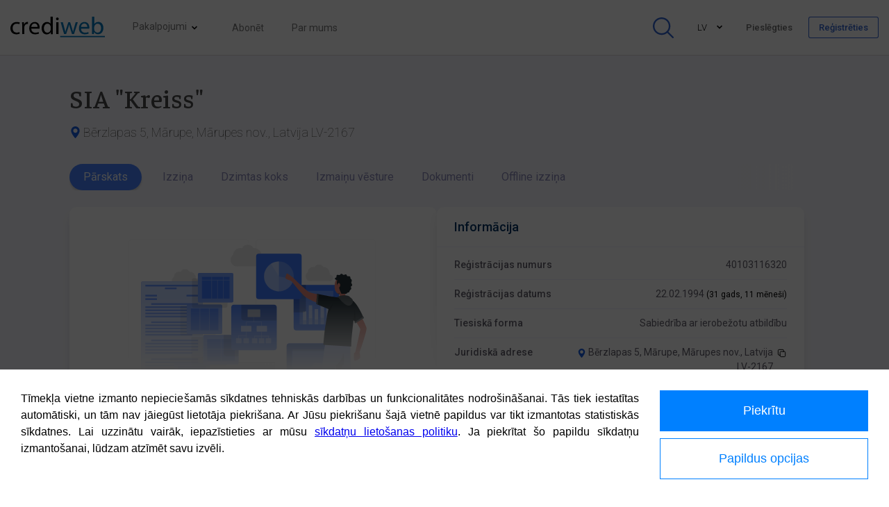

--- FILE ---
content_type: text/html; charset=UTF-8
request_url: https://crediweb.lv/Kreiss/40103116320?prod=review
body_size: 18315
content:
<!DOCTYPE html>
<html lang="lv" style="scrollbar-gutter: stable;">
<head>
	<title>Kreiss SIA, 40103116320 uzņēmuma pārskats | CrediWeb.lv</title>
	<meta charset="utf-8">
	<meta name="theme-color" content="#FFFFFF"/>
	<meta name="viewport" content="width=device-width, initial-scale=1, maximum-scale=5">
	<meta name="mobile-web-app-capable" content="yes">
	<meta name="apple-mobile-web-app-status-bar-style" content="black">
	<meta name="description" content='Kreiss SIA 40103116320 Bērzlapas 5, Latvija pilna izziņa par uzņēmumu ir pieejama bez maksas reģistrējoties portālā'>
	<meta name="keywords" content="40103116320, Kreiss SIA, Sabiedrība ar ierobežotu atbildību, Reģistrācijas numurs, Reģistrētais nosaukums, Riska klase, CrefoIndex, Maksimālais kredīts, CrefoScore, Score, Vienotais reģ.nr., Informācija par uzņēmumiem">
	<meta property="og:title" content="Kreiss, SIA"/>
	<meta property="og:type" content="website"/>
	<meta property="og:url" content="https://crediweb.lv/Kreiss-SIA/40103116320"/>
	<meta property="og:image" content="https://crediweb.lv/assets/images/logo.svg"/>
	<meta property="og:locale" content="lv_LV"/>
	<meta property="og:description" content="Reģ. nr. 40103116320, Bērzlapas 5, Latvija"/>

	<meta http-equiv="Content-Type" content="text/html; charset=utf-8" />
	<link rel="shortcut icon" type="image/x-icon" href="/assets/images/favicon.ico" />
	<link rel="preconnect" href="https://fonts.gstatic.com">
	<link rel='shortcut icon' href='/favicon.ico' type='image/x-icon' />
	<link href="https://fonts.googleapis.com/css2?family=Roboto:ital,wght@0,100;0,300;0,400;0,500;0,700;0,900;1,100;1,300;1,400;1,500;1,700;1,900&display=swap" rel="stylesheet">
	<link href="https://fonts.googleapis.com/css2?family=Faustina:ital,wght@0,300;0,400;0,500;0,600;0,700;0,800;1,300;1,400;1,500;1,600;1,700;1,800&family=Sumana:wght@400;700&display=swap" rel="stylesheet">
	<link href="https://fonts.googleapis.com/css2?family=Bitter:ital,wght@0,100;0,200;0,300;0,400;0,500;0,600;0,700;0,800;0,900;1,100;1,200;1,300;1,400;1,500;1,600;1,700;1,800;1,900&display=swap" rel="stylesheet">
	<link type="text/css" rel="stylesheet" href="/assets/css/application.css"/>
</head>
<body class="tac df fdc">
<div class="preloader dn">
	<div class="modal--loader la-ball-scale-pulse la-xl la-dark"><div></div><div></div></div>
</div>
    
        <div id="loginDialog" class="modal-container">
		<div class="modal-body modal--xl">
			<div>
				<div class="modal-close" onclick="UI.Modal.hide();"></div>
			</div>

			<div class="modal-body--content tal mar-b0 pad-l0 pad-r0 pad-b0">
				<div class="auth--content dn" id="login_block">
					<div class="df">
						<div class="tac hide-mobile" style="padding: 0 30px 30px 30px; width: 40%; background: #f1f4fe; min-width: 375px">
							<div class="tal" style="color: #3f4c90; margin: 30px 0; font-family: 'Bitter', serif; font-size: 31px; font-weight: 600">Pieslēgties</div>
							<img width="80%" src="/assets/images/login-bg.svg" />
						</div>



						<div style="width: 60%; padding: 50px" class="auth-c">

							<div class="text-divider">
								<span>Pieslēgties ar lietotājvārdu</span>
							</div>
							<div id="cardMessageLogin" class="feedback feedback--l feedback--error" style="display: none">
								<div class="js--msgIcon feedback--icon feedback--error-ico"></div>
								<div class="feedback--body">
									<h4 class="js--msgTitle"></h4>
									<p class="js--msgBody"></p>
								</div>
							</div>

							<form onsubmit="AuthCtrl.login(200, 'js--login-btn', event);">
								<label class="label mar-t2 mar-b1" for="js-username">Lietotājs</label>
								<input class="js-username input input--l input--normal mar-b2" id="js-username" type="text" name="user" autocomplete="username email" />
								<label class="label mar-b1" for="js-password">Parole</label>
								<input class="js-password input input--l input--normal" id="js-password" type="password" name="pass" autocomplete="current-password" />
								<div class="df jc-sb ai-c mar-t4 mar-b2">
									<a style="font-size: 15px; color: #484848" onclick="AuthCtrl.toggleForms('password_block');" href="#">Aizmirsu paroli</a>
									<button id="js--login-btn" class="btn btn--xl btn--blue por">
										<div class="js--btnName">Ieiet</div>
										<div style="position: absolute; color: #FFFFFF; top: calc(50% - 8px); left: calc(50% - 8px); display: none" id="loginPreloader" class="la-ball-clip-rotate la-dark la-sm poa">
											<div></div>
										</div>
									</button>
								</div>
							</form>

							<div class="text-divider">
								<span>vai pieslēgties ar:</span>
							</div>
							<div id="cardMessageAuthRegFormMsg" class="feedback feedback--l feedback--error" style="display: none">
								<div class="js--msgIcon feedback--icon feedback--error-ico"></div>
								<div class="feedback--body">
									<h4 class="js--msgTitle"></h4>
									<p class="js--msgBody"></p>
								</div>
							</div>
							<div class="auth__banklink mar-t2">
								<a class="auth__banklink--item banklink__eparaksts" href="#" onclick="AuthCtrl.bankLinkAuth(8); return false;"></a>
								<a class="auth__banklink--item banklink__swed" href="#" onclick="AuthCtrl.bankLinkAuth(1); return false;"></a>
								<a class="auth__banklink--item banklink__luminordnb" href="#" onclick="AuthCtrl.bankLinkAuth(3); return false;"></a>
								<a class="auth__banklink--item banklink__seb" href="#" onclick="AuthCtrl.bankLinkAuth(2); return false;"></a>
								<a class="auth__banklink--item banklink__citadele" href="#" onclick="AuthCtrl.bankLinkAuth(6); return false;"></a>
							</div>
							<input type="checkbox" id='acceptedRules_chk' name="acceptedRules" value='1' />
							<label class="mar-t2" for='acceptedRules_chk'>
								<span></span>
								<div class="checkbox--with-label checkbox--l">Es piekrītu CrediWeb <a href="/about/terms/">izmantošanas noteikumiem</a></div>
							</label>
							<div class="hide-wide tac">
								<div class="text-divider">
									<span>Nav konta?</span>
								</div>
								<div onclick="AuthCtrl.toggleForms('registration_block');" class="btn btn--blue__border btn--xl">Reģistrējies</div>
							</div>

						</div>
					</div>
				</div>

				<div class="auth--content dn ofh" id="registration_block">
					<div class="df">
						<div class="hide-mobile" style="padding: 0 30px 30px 30px; width: 40%; background: #f1f4fe; min-width: 375px">
							<div style="color: #3f4c90; margin: 30px 0; font-family: 'Bitter', serif; font-size: 31px; font-weight: 600">Reģistrēties</div>
							<img width="300" src="/assets/images/register-bg.svg" />
						</div>

						<div style="width: 60%; padding: 50px" class="auth-c">
							<div class="text-divider">
								<span>Lūdzu izvēlieties autentifikācijas veidu</span>
							</div>

							<div class="auth__banklink mar-b2">
								<a class="auth__banklink--item banklink__eparaksts" href="#" onclick="AuthCtrl.bankLinkAuth(8); return false;"></a>
								<a class="auth__banklink--item banklink__swed" href="#" onclick="AuthCtrl.bankLinkAuthReg(1); return false;"></a>
								<a class="auth__banklink--item banklink__luminordnb" href="#" onclick="AuthCtrl.bankLinkAuthReg(3); return false;"></a>
								<a class="auth__banklink--item banklink__seb" href="#" onclick="AuthCtrl.bankLinkAuthReg(2); return false;"></a>
								<a class="auth__banklink--item banklink__citadele" href="#" onclick="AuthCtrl.bankLinkAuthReg(6); return false;"></a>
							</div>
							<input type="checkbox" id='acceptedRulesReg_chk' name="acceptedRulesReg" value='1' />
							<label for='acceptedRulesReg_chk'>
								<span></span>
								<div class="checkbox--with-label checkbox--l">Es piekrītu CrediWeb <a href="/about/terms/">izmantošanas noteikumiem</a></div>
							</label>

							<div class="text-divider">
								<span>Offline reģistrācija</span>
							</div>

							<div class="feedback feedback--l feedback--info mar-b2">
								<div class="js--msgIcon feedback--icon feedback--info-ico"></div>
								<div class="feedback--body">
									<p class="js--msgBody mar-t1">Ja Jums nav pieejams neviens no piedāvātajiem autentifikācijas veidiem, lūdzu aizpildiet Offline registrācijas formu</p>
								</div>
							</div>
							<form onsubmit="AuthCtrl.register(200, 'js--register-btn', event);">
								<div id="cardMessageRegister" class="feedback feedback--l feedback--error dn">
									<div class="js--msgIcon feedback--icon feedback--error-ico"></div>
									<div class="feedback--body">
										<h4 class="js--msgTitle"></h4>
										<p class="js--msgBody"></p>
									</div>
								</div>
								<div class="grid">
									<div id="CompanyName" class="grid__item palm--one-whole lap--one-half desk--one-half">
										<label class="label mar-b1" for="CompanyName_input">Uzņēmuma nosaukums</label>
										<input id="CompanyName_input" name="CompanyName" type="text" class="input input--l input--normal" />
										<div class="inlineHint inlineHint--error dn"></div>
									</div><!--
									--><div id="Name" class="grid__item palm--two-thirds lap--one-half desk--one-half">
										<label class="label mar-b1" for="Name_input">Vārds, uzvārds</label>
										<input id="Name_input" name="Name" type="text" class="input input--l input--normal" />
										<div class="inlineHint inlineHint--error dn"></div>
									</div>
								</div>
								<div class="grid pad-t1">
									<div id="Email" class="grid__item palm--one-whole lap--one-half desk--one-half">
										<label class="label mar-b1" for="Email_input">E-pasts</label>
										<input id="Email_input" name="Email" type="text" class="input input--l input--normal" />
										<div class="inlineHint inlineHint--error dn"></div>
									</div><!--
									--><div id="Phone" class="grid__item palm--one-whole lap--one-half desk--one-half">
										<label class="label mar-b1" for="Phone_input">Telefona numurs</label>
										<input id="Phone_input" name="Phone" type="text" class="input input--l input--normal"/>
										<div class="inlineHint inlineHint--error dn"></div>
									</div>
								</div>

								<div class="tac">
									<button id="js--register-btn" class="btn btn--xl btn--blue mar-t2 mar-b1">
										<span>Reģistrēties bez maksas</span>
										<div style="display: none" class="la-ball-scale-pulse la-l la-light"><div></div><div></div></div>
									</button>
								</div>

								<div class="hide-wide tac">
									<div class="text-divider">
										<span>Jau esi reģistrējis?</span>
									</div>
									<div onclick="AuthCtrl.toggleForms('login_block');" class="btn btn--blue__border btn--xl">Ienākt</div>
								</div>

							</form>
						</div>
					</div>
				</div>

				<div class="auth--content dn" id="password_block">
					<div class="df">
						<div class="hide-mobile" style="padding: 0 30px 30px 30px; width: 40%; background: #f1f4fe; min-width: 375px">
							<div style="color: #3f4c90; margin: 30px 0; font-family: 'Bitter', serif; font-size: 31px; font-weight: 600">Aizmirsi paroli?</div>
							<img width="250" src="/assets/images/forgot-pass.svg" />
						</div>

						<div style="width: 60%; padding: 50px" class="auth-c">
							<div id="cardMessageRecPassw" class="feedback feedback--l feedback--error dn">
								<div class="js--msgIcon feedback--icon feedback--error-ico"></div>
								<div class="feedback--body">
									<h4 class="js--msgTitle"></h4>
									<p class="js--msgBody"></p>
								</div>
							</div>
							<form onsubmit="AuthCtrl.forgotpassword(200, 'js--forgot-btn', $(this)[0], event);">
								<div id="email">
									<label class="label mar-b1" for="email_input">Lūdzu norādiet e-pasta adresi, lai atiestatītu paroli</label>
									<input class="js-username input input--l input--normal" name="email" id="email_input" type="text" />
									<div class="inlineHint inlineHint--error dn"></div>
								</div>
								<div class="tac">
									<button id="js--forgot-btn" class="js--login-btn btn btn--xl btn--blue mar-t1 mar-b1">Labi</button>
								</div>
							</form>

						</div>
					</div>
				</div>

				<div class="auth--content dn" id="verifyemail_success_block">
					<div id="successMessageMailConfirmation" class="feedback feedback--xl feedback--ok">
						<div class="js--msgIcon feedback--icon feedback--ok-ico"></div>
						<div class="feedback--body">
							<h4 class="js--msgTitle">E-pasts veiksmīgi apstiprināts</h4>
							<p class="js--msgBody">
								Paroles atiestatīšanas e-pasts nosūtīts uz Jūsu norādīto e-pasta adresi.<br>
								Lūdzu, sekojiet e-pastā minētajām norādēm, lai atiestatītu paroli.
							</p>
						</div>
					</div>
				</div>
			</div>
					</div>
</div>
        <div id="loginOrRegisterMsgDlg" class="modal-container">
		<div style="display: none" class="modal--loader la-ball-scale-pulse la-xl la-light dn"><div></div><div></div></div>
		<div class="auth modal-body modal--xxl mar-b0">
			<div class="modal-body--title auth__logo df" style="justify-content: center; align-items: center">
				<span class="tac js--dlg-title"></span>
				<div class="modal-close" onclick="UI.Modal.hide();"></div>
			</div>
			<div class="modal-body--content tal ofh mar-b0">
				<p class="tac js--dlg-msg"></p>
				<div class="mar-t2 df mar-b2" style="justify-content: center; align-items: center">
					<button class="btn btn--xl btn--blue" onclick="UI.Modal.switchModal('loginDialog'); AuthCtrl.toggleForms('registration_block');">Reģistrēties bez maksas</button>
					<p class="mar-l2 mar-r2"> vai </p>
					<button class="btn btn--xl btn--light" onclick="UI.Modal.switchModal('loginDialog'); AuthCtrl.toggleForms('login_block');">Ienākt</button>
				</div>
			</div>
		</div>
</div>
		<div id="monitoringSanctionsMsgDlg" class="modal-container">
		<div style="display: none" class="modal--loader la-ball-scale-pulse la-xl la-light dn"><div></div><div></div></div>
		<div class="auth modal-body modal--xxl mar-b0">
			<div class="df" style="justify-content: center; align-items: center">
				<span class="tac js--dlg-title"></span>
				<div class="modal-close" onclick="UI.Modal.hide();"></div>
			</div>
			<div class="modal-body--content tal ofh mar-b0">
				<div style="border-bottom: 1px solid #e4e4e4" class="df">
					<img style="margin-top: -30px; margin-left: -30px" src="/assets/images/landings/monitoring/monitoring.svg" width="35%" />
					<div class="mar-t4">
						<div id="cpErrorFormMsg0" class="feedback feedback--l feedback--warning dn">
							<div class="js--msgIcon feedback--icon feedback--warning-ico"></div>
							<div class="feedback--body">
								<h4 class="js--msgTitle"></h4>
								<p class="js--msgBody"></p>
							</div>
						</div>
						<h3>Izmantojiet juridisko personu monitoringu, lai sekotu sankciju riskiem</h3>
						<p>Lai iepazītos ar juridisko personu monitoringa jauno funkcionalitāti, piedāvājam izveidot monitoringa portfeli ar uzņēmumiem, kuriem Uzņēmumu reģistrs ir identificējis sankciju riskus. Šobrīd Latvijā ir vairāk nekā 30 uzņēmumi, kuriem ir identificēts sankciju risks. Reģistrējieties un izmantojiet monitoringa funkcionalitāti, lai uzraudzītu savus sadarbības partnerus.</p>
						<button class="btn btn--xl btn--blue mar-t2 mar-b2" onclick="SearchCtrl.createProtfolio(event, $(this), 0);">Izveidot portfeli</button>
					</div>
				</div>
				<div class="df">
					<img style="margin-top: -10px; margin-left: -30px" src="/assets/images/landings/familyTree/familyTree.svg" width="35%" />
					<div class="mar-t4">
						<div id="cpErrorFormMsg1" class="feedback feedback--l feedback--warning dn">
							<div class="js--msgIcon feedback--icon feedback--warning-ico"></div>
							<div class="feedback--body">
								<h4 class="js--msgTitle"></h4>
								<p class="js--msgBody"></p>
							</div>
						</div>
						<h3>Izmantojiet fizisko personu monitoringu, lai sekotu sankciju riskiem</h3>
						<p>Lai iepazītos ar fizisko personu monitoringa jauno funkcionalitāti, piedāvājam izveidot monitoringa portfeli ar personām, kuras ir saistītas ar uzņēmumiem, kuriem Uzņēmumu reģistrs ir identificējis sankciju riskus. Reģistrējieties un izmantojiet monitoringa funkcionalitāti, lai uzraudzītu savus sadarbības partnerus.</p>
						<button class="btn btn--xl btn--blue mar-t2 mar-b2 " onclick="SearchCtrl.createProtfolio(event, $(this), 1);">Izveidot portfeli</button>
					</div>
				</div>
			</div>
		</div>
</div>
    

	<div class="screen-dialog">
	<div class="modal-close js--mobileMenu"></div>

	<ul class="mobileLang">
		<li class="mobileLang__active" onclick="(function(e){ e.preventDefault(); LangCtrl.changeLang('lv'); })(event);">LV</li>
		<li class="" onclick="(function(e){ e.preventDefault(); LangCtrl.changeLang('en'); })(event);">EN</li>
		<li class="" onclick="(function(e){ e.preventDefault(); LangCtrl.changeLang('ru'); })(event);">RU</li>
	</ul>

	
			<ul class="mabileMenuItems">
			<li><a class="" href="/about/report-company">Izziņa par uzņēmumu</a></li>
			<li><a class="" href="/about/family-tree">Dzimtas koks</a></li>
			<li><a class="" href="/about/report-private">Izziņa par privātpersonu</a></li>
			<li><a class="" href="/about/monitoring">Monitorings</a></li>
			<li><a class="" href="/about/marketing">Uzņēmumu atlase</a></li>
			<li><a class="" href="/about/foreign-report">Kredītizziņas par ārvalstu uzņēmumiem</a></li>
			<li><a class="" href="/about/plans">Abonēt</a></li>
			<li><a class="" href="/about/aboutus/">Par mums</a></li>
		</ul>
	</div>

<div class="header df ai-c tal por">

	<div class="mobileNavi mobileNavi__menu js--mobileMenu hide-wide mobile-view" onclick=""></div>

	<a aria-label="Main page" class="header__logo" href="/"></a>

	
			<ul id="prodMenu" class="header__menu hide-mobile pad-l0 smallSearch--hideEl">
			<li class="has-dropdown por" style="padding-right: 25px" onclick="UI.Dropdown.open(event, $(this))">
				<div style="font-size: 14px; color: #797979" class="">Pakalpojumi</div>
				<ul class="dropdown dropdown--l">
					<li class="mar-l0"><a href="/about/report-company">Izziņa par uzņēmumu</a></li>
					<li class="mar-l0"><a href="/about/family-tree">Dzimtas koks</a></li>
					<li class="mar-l0"><a href="/about/report-private">Izziņa par privātpersonu</a></li>
					<li class="mar-l0"><a href="/about/monitoring">Monitorings</a></li>
					<li class="mar-l0"><a href="/about/marketing">Uzņēmumu atlase</a></li>
					<li class="mar-l0"><a href="/about/foreign-report">Kredītizziņas par ārvalstu uzņēmumiem</a></li>
				</ul>
			</li>
			<li><a class="" href="/about/plans/">Abonēt</a></li>
			<li><a class="" href="/about/aboutus/">Par mums</a></li>
		</ul>
	
			<div class="ml-a search--top smallSearch--hideEl"></div>
		<div class="smallSearch__container ml-a mar-r1 mar-l3 dn">
			<form id="companySearchForm" onsubmit="SearchCtrl.searchCompanies(event, false, true);" action="/search" method="post">

	<div class="smallSearch df">
		<input type="hidden" name="search" value="1">
		<input type="hidden" name="searchType" value="0">
		<input type="hidden" id="countryCode" name="countryCode" value="lv">
		<input type="hidden" id="countryName" name="countryName" value="Latvija">

		<div class="has-dropdown por df ai-c countryWidgetMain pad-r2" onclick="SearchCtrl.initAutocomplete('500px', '#search-small-widget', 'right'); UI.Dropdown.open(event, $(this));">
			<div class="mar-l1 js--dropdown-icon flag flag--xl flag__lv flag--input--xl" rel="flag__lv"></div>
			<ul class="dropdown dropdown--l dropdown__fixed tal dn"><li class="dropdown__nolink">Izziņas pieejamas On-line</li><li><a class="flag flag--xl flag__lv" href="#" onclick="(function(e, ctrl){ SearchCtrl.choseCountry(e, ctrl, false, true, true, 'lv', 'Latvija'); })(event, $(this));">Latvija</a></li><li><a class="flag flag--xl flag__ee" href="#" onclick="(function(e, ctrl){UI.Modal.setModalText('loginOrRegisterMsgDlg', 'On-line izziņa', 'Tiešsaistes meklēšana izvēlētajai valstij pieejama tikai reģistrētiem lietotājiem.<br>Lai meklētu, nepieciešams');SearchCtrl.choseCountry(e, ctrl, false, true, false, 'ee', 'Igaunija');})(event, $(this));">Igaunija</a></li><li><a class="flag flag--xl flag__lt" href="#" onclick="(function(e, ctrl){UI.Modal.setModalText('loginOrRegisterMsgDlg', 'On-line izziņa', 'Tiešsaistes meklēšana izvēlētajai valstij pieejama tikai reģistrētiem lietotājiem.<br>Lai meklētu, nepieciešams');SearchCtrl.choseCountry(e, ctrl, false, true, false, 'lt', 'Lietuva');})(event, $(this));">Lietuva</a></li><li><a class="flag flag--xl flag__at" href="#" onclick="(function(e, ctrl){UI.Modal.setModalText('loginOrRegisterMsgDlg', 'On-line izziņa', 'Tiešsaistes meklēšana izvēlētajai valstij pieejama tikai reģistrētiem lietotājiem.<br>Lai meklētu, nepieciešams');SearchCtrl.choseCountry(e, ctrl, false, true, false, 'at', 'Austrija');})(event, $(this));">Austrija</a></li><li><a class="flag flag--xl flag__be" href="#" onclick="(function(e, ctrl){UI.Modal.setModalText('loginOrRegisterMsgDlg', 'On-line izziņa', 'Tiešsaistes meklēšana izvēlētajai valstij pieejama tikai reģistrētiem lietotājiem.<br>Lai meklētu, nepieciešams');SearchCtrl.choseCountry(e, ctrl, false, true, false, 'be', 'Beļģija');})(event, $(this));">Beļģija</a></li><li><a class="flag flag--xl flag__bg" href="#" onclick="(function(e, ctrl){UI.Modal.setModalText('loginOrRegisterMsgDlg', 'On-line izziņa', 'Tiešsaistes meklēšana izvēlētajai valstij pieejama tikai reģistrētiem lietotājiem.<br>Lai meklētu, nepieciešams');SearchCtrl.choseCountry(e, ctrl, false, true, false, 'bg', 'Bulgārija');})(event, $(this));">Bulgārija</a></li><li><a class="flag flag--xl flag__cz" href="#" onclick="(function(e, ctrl){UI.Modal.setModalText('loginOrRegisterMsgDlg', 'On-line izziņa', 'Tiešsaistes meklēšana izvēlētajai valstij pieejama tikai reģistrētiem lietotājiem.<br>Lai meklētu, nepieciešams');SearchCtrl.choseCountry(e, ctrl, false, true, false, 'cz', 'Čehija');})(event, $(this));">Čehija</a></li><li><a class="flag flag--xl flag__dk" href="#" onclick="(function(e, ctrl){UI.Modal.setModalText('loginOrRegisterMsgDlg', 'On-line izziņa', 'Tiešsaistes meklēšana izvēlētajai valstij pieejama tikai reģistrētiem lietotājiem.<br>Lai meklētu, nepieciešams');SearchCtrl.choseCountry(e, ctrl, false, true, false, 'dk', 'Dānija');})(event, $(this));">Dānija</a></li><li><a class="flag flag--xl flag__fr" href="#" onclick="(function(e, ctrl){UI.Modal.setModalText('loginOrRegisterMsgDlg', 'On-line izziņa', 'Tiešsaistes meklēšana izvēlētajai valstij pieejama tikai reģistrētiem lietotājiem.<br>Lai meklētu, nepieciešams');SearchCtrl.choseCountry(e, ctrl, false, true, false, 'fr', 'Francija');})(event, $(this));">Francija</a></li><li><a class="flag flag--xl flag__hr" href="#" onclick="(function(e, ctrl){UI.Modal.setModalText('loginOrRegisterMsgDlg', 'On-line izziņa', 'Tiešsaistes meklēšana izvēlētajai valstij pieejama tikai reģistrētiem lietotājiem.<br>Lai meklētu, nepieciešams');SearchCtrl.choseCountry(e, ctrl, false, true, false, 'hr', 'Horvātija');})(event, $(this));">Horvātija</a></li><li><a class="flag flag--xl flag__ie" href="#" onclick="(function(e, ctrl){UI.Modal.setModalText('loginOrRegisterMsgDlg', 'On-line izziņa', 'Tiešsaistes meklēšana izvēlētajai valstij pieejama tikai reģistrētiem lietotājiem.<br>Lai meklētu, nepieciešams');SearchCtrl.choseCountry(e, ctrl, false, true, false, 'ie', 'Īrija');})(event, $(this));">Īrija</a></li><li><a class="flag flag--xl flag__it" href="#" onclick="(function(e, ctrl){UI.Modal.setModalText('loginOrRegisterMsgDlg', 'On-line izziņa', 'Tiešsaistes meklēšana izvēlētajai valstij pieejama tikai reģistrētiem lietotājiem.<br>Lai meklētu, nepieciešams');SearchCtrl.choseCountry(e, ctrl, false, true, false, 'it', 'Itālija');})(event, $(this));">Itālija</a></li><li><a class="flag flag--xl flag__ru" href="#" onclick="(function(e, ctrl){UI.Modal.setModalText('loginOrRegisterMsgDlg', 'On-line izziņa', 'Tiešsaistes meklēšana izvēlētajai valstij pieejama tikai reģistrētiem lietotājiem.<br>Lai meklētu, nepieciešams');SearchCtrl.choseCountry(e, ctrl, false, true, false, 'ru', 'Krievija');})(event, $(this));">Krievija</a></li><li><a class="flag flag--xl flag__cn" href="#" onclick="(function(e, ctrl){UI.Modal.setModalText('loginOrRegisterMsgDlg', 'On-line izziņa', 'Tiešsaistes meklēšana izvēlētajai valstij pieejama tikai reģistrētiem lietotājiem.<br>Lai meklētu, nepieciešams');SearchCtrl.choseCountry(e, ctrl, false, true, false, 'cn', 'Ķīna');})(event, $(this));">Ķīna</a></li><li><a class="flag flag--xl flag__gb" href="#" onclick="(function(e, ctrl){UI.Modal.setModalText('loginOrRegisterMsgDlg', 'On-line izziņa', 'Tiešsaistes meklēšana izvēlētajai valstij pieejama tikai reģistrētiem lietotājiem.<br>Lai meklētu, nepieciešams');SearchCtrl.choseCountry(e, ctrl, false, true, false, 'gb', 'Lielbritānija');})(event, $(this));">Lielbritānija</a></li><li><a class="flag flag--xl flag__li" href="#" onclick="(function(e, ctrl){UI.Modal.setModalText('loginOrRegisterMsgDlg', 'On-line izziņa', 'Tiešsaistes meklēšana izvēlētajai valstij pieejama tikai reģistrētiem lietotājiem.<br>Lai meklētu, nepieciešams');SearchCtrl.choseCountry(e, ctrl, false, true, false, 'li', 'Lihtenšteina');})(event, $(this));">Lihtenšteina</a></li><li><a class="flag flag--xl flag__lu" href="#" onclick="(function(e, ctrl){UI.Modal.setModalText('loginOrRegisterMsgDlg', 'On-line izziņa', 'Tiešsaistes meklēšana izvēlētajai valstij pieejama tikai reģistrētiem lietotājiem.<br>Lai meklētu, nepieciešams');SearchCtrl.choseCountry(e, ctrl, false, true, false, 'lu', 'Luksemburga');})(event, $(this));">Luksemburga</a></li><li><a class="flag flag--xl flag__mk" href="#" onclick="(function(e, ctrl){UI.Modal.setModalText('loginOrRegisterMsgDlg', 'On-line izziņa', 'Tiešsaistes meklēšana izvēlētajai valstij pieejama tikai reģistrētiem lietotājiem.<br>Lai meklētu, nepieciešams');SearchCtrl.choseCountry(e, ctrl, false, true, false, 'mk', 'Maķedonija');})(event, $(this));">Maķedonija</a></li><li><a class="flag flag--xl flag__md" href="#" onclick="(function(e, ctrl){UI.Modal.setModalText('loginOrRegisterMsgDlg', 'On-line izziņa', 'Tiešsaistes meklēšana izvēlētajai valstij pieejama tikai reģistrētiem lietotājiem.<br>Lai meklētu, nepieciešams');SearchCtrl.choseCountry(e, ctrl, false, true, false, 'md', 'Moldova');})(event, $(this));">Moldova</a></li><li><a class="flag flag--xl flag__nl" href="#" onclick="(function(e, ctrl){UI.Modal.setModalText('loginOrRegisterMsgDlg', 'On-line izziņa', 'Tiešsaistes meklēšana izvēlētajai valstij pieejama tikai reģistrētiem lietotājiem.<br>Lai meklētu, nepieciešams');SearchCtrl.choseCountry(e, ctrl, false, true, false, 'nl', 'Nīderlande');})(event, $(this));">Nīderlande</a></li><li><a class="flag flag--xl flag__no" href="#" onclick="(function(e, ctrl){UI.Modal.setModalText('loginOrRegisterMsgDlg', 'On-line izziņa', 'Tiešsaistes meklēšana izvēlētajai valstij pieejama tikai reģistrētiem lietotājiem.<br>Lai meklētu, nepieciešams');SearchCtrl.choseCountry(e, ctrl, false, true, false, 'no', 'Norvēģija');})(event, $(this));">Norvēģija</a></li><li><a class="flag flag--xl flag__pl" href="#" onclick="(function(e, ctrl){UI.Modal.setModalText('loginOrRegisterMsgDlg', 'On-line izziņa', 'Tiešsaistes meklēšana izvēlētajai valstij pieejama tikai reģistrētiem lietotājiem.<br>Lai meklētu, nepieciešams');SearchCtrl.choseCountry(e, ctrl, false, true, false, 'pl', 'Polija');})(event, $(this));">Polija</a></li><li><a class="flag flag--xl flag__pt" href="#" onclick="(function(e, ctrl){UI.Modal.setModalText('loginOrRegisterMsgDlg', 'On-line izziņa', 'Tiešsaistes meklēšana izvēlētajai valstij pieejama tikai reģistrētiem lietotājiem.<br>Lai meklētu, nepieciešams');SearchCtrl.choseCountry(e, ctrl, false, true, false, 'pt', 'Portugāle');})(event, $(this));">Portugāle</a></li><li><a class="flag flag--xl flag__ro" href="#" onclick="(function(e, ctrl){UI.Modal.setModalText('loginOrRegisterMsgDlg', 'On-line izziņa', 'Tiešsaistes meklēšana izvēlētajai valstij pieejama tikai reģistrētiem lietotājiem.<br>Lai meklētu, nepieciešams');SearchCtrl.choseCountry(e, ctrl, false, true, false, 'ro', 'Rumānija');})(event, $(this));">Rumānija</a></li><li><a class="flag flag--xl flag__rs" href="#" onclick="(function(e, ctrl){UI.Modal.setModalText('loginOrRegisterMsgDlg', 'On-line izziņa', 'Tiešsaistes meklēšana izvēlētajai valstij pieejama tikai reģistrētiem lietotājiem.<br>Lai meklētu, nepieciešams');SearchCtrl.choseCountry(e, ctrl, false, true, false, 'rs', 'Serbija');})(event, $(this));">Serbija</a></li><li><a class="flag flag--xl flag__sk" href="#" onclick="(function(e, ctrl){UI.Modal.setModalText('loginOrRegisterMsgDlg', 'On-line izziņa', 'Tiešsaistes meklēšana izvēlētajai valstij pieejama tikai reģistrētiem lietotājiem.<br>Lai meklētu, nepieciešams');SearchCtrl.choseCountry(e, ctrl, false, true, false, 'sk', 'Slovākija');})(event, $(this));">Slovākija</a></li><li><a class="flag flag--xl flag__si" href="#" onclick="(function(e, ctrl){UI.Modal.setModalText('loginOrRegisterMsgDlg', 'On-line izziņa', 'Tiešsaistes meklēšana izvēlētajai valstij pieejama tikai reģistrētiem lietotājiem.<br>Lai meklētu, nepieciešams');SearchCtrl.choseCountry(e, ctrl, false, true, false, 'si', 'Slovēnija');})(event, $(this));">Slovēnija</a></li><li><a class="flag flag--xl flag__fi" href="#" onclick="(function(e, ctrl){UI.Modal.setModalText('loginOrRegisterMsgDlg', 'On-line izziņa', 'Tiešsaistes meklēšana izvēlētajai valstij pieejama tikai reģistrētiem lietotājiem.<br>Lai meklētu, nepieciešams');SearchCtrl.choseCountry(e, ctrl, false, true, false, 'fi', 'Somija');})(event, $(this));">Somija</a></li><li><a class="flag flag--xl flag__es" href="#" onclick="(function(e, ctrl){UI.Modal.setModalText('loginOrRegisterMsgDlg', 'On-line izziņa', 'Tiešsaistes meklēšana izvēlētajai valstij pieejama tikai reģistrētiem lietotājiem.<br>Lai meklētu, nepieciešams');SearchCtrl.choseCountry(e, ctrl, false, true, false, 'es', 'Spānija');})(event, $(this));">Spānija</a></li><li><a class="flag flag--xl flag__ch" href="#" onclick="(function(e, ctrl){UI.Modal.setModalText('loginOrRegisterMsgDlg', 'On-line izziņa', 'Tiešsaistes meklēšana izvēlētajai valstij pieejama tikai reģistrētiem lietotājiem.<br>Lai meklētu, nepieciešams');SearchCtrl.choseCountry(e, ctrl, false, true, false, 'ch', 'Šveice');})(event, $(this));">Šveice</a></li><li><a class="flag flag--xl flag__tr" href="#" onclick="(function(e, ctrl){UI.Modal.setModalText('loginOrRegisterMsgDlg', 'On-line izziņa', 'Tiešsaistes meklēšana izvēlētajai valstij pieejama tikai reģistrētiem lietotājiem.<br>Lai meklētu, nepieciešams');SearchCtrl.choseCountry(e, ctrl, false, true, false, 'tr', 'Turcija');})(event, $(this));">Turcija</a></li><li><a class="flag flag--xl flag__ua" href="#" onclick="(function(e, ctrl){UI.Modal.setModalText('loginOrRegisterMsgDlg', 'On-line izziņa', 'Tiešsaistes meklēšana izvēlētajai valstij pieejama tikai reģistrētiem lietotājiem.<br>Lai meklētu, nepieciešams');SearchCtrl.choseCountry(e, ctrl, false, true, false, 'ua', 'Ukraina');})(event, $(this));">Ukraina</a></li><li><a class="flag flag--xl flag__hu" href="#" onclick="(function(e, ctrl){UI.Modal.setModalText('loginOrRegisterMsgDlg', 'On-line izziņa', 'Tiešsaistes meklēšana izvēlētajai valstij pieejama tikai reģistrētiem lietotājiem.<br>Lai meklētu, nepieciešams');SearchCtrl.choseCountry(e, ctrl, false, true, false, 'hu', 'Ungārija');})(event, $(this));">Ungārija</a></li><li><a class="flag flag--xl flag__de" href="#" onclick="(function(e, ctrl){UI.Modal.setModalText('loginOrRegisterMsgDlg', 'On-line izziņa', 'Tiešsaistes meklēšana izvēlētajai valstij pieejama tikai reģistrētiem lietotājiem.<br>Lai meklētu, nepieciešams');SearchCtrl.choseCountry(e, ctrl, false, true, false, 'de', 'Vācija');})(event, $(this));">Vācija</a></li><li><a class="flag flag--xl flag__se" href="#" onclick="(function(e, ctrl){UI.Modal.setModalText('loginOrRegisterMsgDlg', 'On-line izziņa', 'Tiešsaistes meklēšana izvēlētajai valstij pieejama tikai reģistrētiem lietotājiem.<br>Lai meklētu, nepieciešams');SearchCtrl.choseCountry(e, ctrl, false, true, false, 'se', 'Zviedrija');})(event, $(this));">Zviedrija</a></li><li class="dropdown__nolink">Tikai Off-line izziņas</li><li><a class="flag flag--xl flag__af" href="#" onclick="(function(e, ctrl){UI.Modal.setModalText('loginOrRegisterMsgDlg', 'Off-line izziņas pasūtījums', 'Tiešsaistes meklēšana un izziņas nav pieejamas izvēlētajai valstij.<br/>Lai pasūtītu Off-line izziņu, nepieciešams');SearchCtrl.choseCountry(e, ctrl, false, false, false, 'af', 'Afganistāna');})(event, $(this));">Afganistāna</a></li><li><a class="flag flag--xl flag__ax" href="#" onclick="(function(e, ctrl){UI.Modal.setModalText('loginOrRegisterMsgDlg', 'Off-line izziņas pasūtījums', 'Tiešsaistes meklēšana un izziņas nav pieejamas izvēlētajai valstij.<br/>Lai pasūtītu Off-line izziņu, nepieciešams');SearchCtrl.choseCountry(e, ctrl, false, false, false, 'ax', 'Aland Islands');})(event, $(this));">Aland Islands</a></li><li><a class="flag flag--xl flag__al" href="#" onclick="(function(e, ctrl){UI.Modal.setModalText('loginOrRegisterMsgDlg', 'Off-line izziņas pasūtījums', 'Tiešsaistes meklēšana un izziņas nav pieejamas izvēlētajai valstij.<br/>Lai pasūtītu Off-line izziņu, nepieciešams');SearchCtrl.choseCountry(e, ctrl, false, false, false, 'al', 'Albānija');})(event, $(this));">Albānija</a></li><li><a class="flag flag--xl flag__dz" href="#" onclick="(function(e, ctrl){UI.Modal.setModalText('loginOrRegisterMsgDlg', 'Off-line izziņas pasūtījums', 'Tiešsaistes meklēšana un izziņas nav pieejamas izvēlētajai valstij.<br/>Lai pasūtītu Off-line izziņu, nepieciešams');SearchCtrl.choseCountry(e, ctrl, false, false, false, 'dz', 'Alžīrija');})(event, $(this));">Alžīrija</a></li><li><a class="flag flag--xl flag__um" href="#" onclick="(function(e, ctrl){UI.Modal.setModalText('loginOrRegisterMsgDlg', 'Off-line izziņas pasūtījums', 'Tiešsaistes meklēšana un izziņas nav pieejamas izvēlētajai valstij.<br/>Lai pasūtītu Off-line izziņu, nepieciešams');SearchCtrl.choseCountry(e, ctrl, false, false, false, 'um', 'American Oceania');})(event, $(this));">American Oceania</a></li><li><a class="flag flag--xl flag__as" href="#" onclick="(function(e, ctrl){UI.Modal.setModalText('loginOrRegisterMsgDlg', 'Off-line izziņas pasūtījums', 'Tiešsaistes meklēšana un izziņas nav pieejamas izvēlētajai valstij.<br/>Lai pasūtītu Off-line izziņu, nepieciešams');SearchCtrl.choseCountry(e, ctrl, false, false, false, 'as', 'Amerkas Samoa');})(event, $(this));">Amerkas Samoa</a></li><li><a class="flag flag--xl flag__ad" href="#" onclick="(function(e, ctrl){UI.Modal.setModalText('loginOrRegisterMsgDlg', 'Off-line izziņas pasūtījums', 'Tiešsaistes meklēšana un izziņas nav pieejamas izvēlētajai valstij.<br/>Lai pasūtītu Off-line izziņu, nepieciešams');SearchCtrl.choseCountry(e, ctrl, false, false, false, 'ad', 'Andora');})(event, $(this));">Andora</a></li><li><a class="flag flag--xl flag__ai" href="#" onclick="(function(e, ctrl){UI.Modal.setModalText('loginOrRegisterMsgDlg', 'Off-line izziņas pasūtījums', 'Tiešsaistes meklēšana un izziņas nav pieejamas izvēlētajai valstij.<br/>Lai pasūtītu Off-line izziņu, nepieciešams');SearchCtrl.choseCountry(e, ctrl, false, false, false, 'ai', 'Angilja');})(event, $(this));">Angilja</a></li><li><a class="flag flag--xl flag__ao" href="#" onclick="(function(e, ctrl){UI.Modal.setModalText('loginOrRegisterMsgDlg', 'Off-line izziņas pasūtījums', 'Tiešsaistes meklēšana un izziņas nav pieejamas izvēlētajai valstij.<br/>Lai pasūtītu Off-line izziņu, nepieciešams');SearchCtrl.choseCountry(e, ctrl, false, false, false, 'ao', 'Angola');})(event, $(this));">Angola</a></li><li><a class="flag flag--xl flag__aq" href="#" onclick="(function(e, ctrl){UI.Modal.setModalText('loginOrRegisterMsgDlg', 'Off-line izziņas pasūtījums', 'Tiešsaistes meklēšana un izziņas nav pieejamas izvēlētajai valstij.<br/>Lai pasūtītu Off-line izziņu, nepieciešams');SearchCtrl.choseCountry(e, ctrl, false, false, false, 'aq', 'Antarktika');})(event, $(this));">Antarktika</a></li><li><a class="flag flag--xl flag__ag" href="#" onclick="(function(e, ctrl){UI.Modal.setModalText('loginOrRegisterMsgDlg', 'Off-line izziņas pasūtījums', 'Tiešsaistes meklēšana un izziņas nav pieejamas izvēlētajai valstij.<br/>Lai pasūtītu Off-line izziņu, nepieciešams');SearchCtrl.choseCountry(e, ctrl, false, false, false, 'ag', 'Antigva un Barbuda');})(event, $(this));">Antigva un Barbuda</a></li><li><a class="flag flag--xl flag__ae" href="#" onclick="(function(e, ctrl){UI.Modal.setModalText('loginOrRegisterMsgDlg', 'Off-line izziņas pasūtījums', 'Tiešsaistes meklēšana un izziņas nav pieejamas izvēlētajai valstij.<br/>Lai pasūtītu Off-line izziņu, nepieciešams');SearchCtrl.choseCountry(e, ctrl, false, false, false, 'ae', 'Apvienotie Arābu Emirāti');})(event, $(this));">Apvienotie Arābu Emirāti</a></li><li><a class="flag flag--xl flag__ar" href="#" onclick="(function(e, ctrl){UI.Modal.setModalText('loginOrRegisterMsgDlg', 'Off-line izziņas pasūtījums', 'Tiešsaistes meklēšana un izziņas nav pieejamas izvēlētajai valstij.<br/>Lai pasūtītu Off-line izziņu, nepieciešams');SearchCtrl.choseCountry(e, ctrl, false, false, false, 'ar', 'Argentīna');})(event, $(this));">Argentīna</a></li><li><a class="flag flag--xl flag__am" href="#" onclick="(function(e, ctrl){UI.Modal.setModalText('loginOrRegisterMsgDlg', 'Off-line izziņas pasūtījums', 'Tiešsaistes meklēšana un izziņas nav pieejamas izvēlētajai valstij.<br/>Lai pasūtītu Off-line izziņu, nepieciešams');SearchCtrl.choseCountry(e, ctrl, false, false, false, 'am', 'Armēnija');})(event, $(this));">Armēnija</a></li><li><a class="flag flag--xl flag__aw" href="#" onclick="(function(e, ctrl){UI.Modal.setModalText('loginOrRegisterMsgDlg', 'Off-line izziņas pasūtījums', 'Tiešsaistes meklēšana un izziņas nav pieejamas izvēlētajai valstij.<br/>Lai pasūtītu Off-line izziņu, nepieciešams');SearchCtrl.choseCountry(e, ctrl, false, false, false, 'aw', 'Aruba');})(event, $(this));">Aruba</a></li><li><a class="flag flag--xl flag__us" href="#" onclick="(function(e, ctrl){UI.Modal.setModalText('loginOrRegisterMsgDlg', 'Off-line izziņas pasūtījums', 'Tiešsaistes meklēšana un izziņas nav pieejamas izvēlētajai valstij.<br/>Lai pasūtītu Off-line izziņu, nepieciešams');SearchCtrl.choseCountry(e, ctrl, false, false, false, 'us', 'ASV');})(event, $(this));">ASV</a></li><li><a class="flag flag--xl flag__au" href="#" onclick="(function(e, ctrl){UI.Modal.setModalText('loginOrRegisterMsgDlg', 'Off-line izziņas pasūtījums', 'Tiešsaistes meklēšana un izziņas nav pieejamas izvēlētajai valstij.<br/>Lai pasūtītu Off-line izziņu, nepieciešams');SearchCtrl.choseCountry(e, ctrl, false, false, false, 'au', 'Austrālija');})(event, $(this));">Austrālija</a></li><li><a class="flag flag--xl flag__tl" href="#" onclick="(function(e, ctrl){UI.Modal.setModalText('loginOrRegisterMsgDlg', 'Off-line izziņas pasūtījums', 'Tiešsaistes meklēšana un izziņas nav pieejamas izvēlētajai valstij.<br/>Lai pasūtītu Off-line izziņu, nepieciešams');SearchCtrl.choseCountry(e, ctrl, false, false, false, 'tl', 'Austrumtimora');})(event, $(this));">Austrumtimora</a></li><li><a class="flag flag--xl flag__az" href="#" onclick="(function(e, ctrl){UI.Modal.setModalText('loginOrRegisterMsgDlg', 'Off-line izziņas pasūtījums', 'Tiešsaistes meklēšana un izziņas nav pieejamas izvēlētajai valstij.<br/>Lai pasūtītu Off-line izziņu, nepieciešams');SearchCtrl.choseCountry(e, ctrl, false, false, false, 'az', 'Azerbaidžāna');})(event, $(this));">Azerbaidžāna</a></li><li><a class="flag flag--xl flag__bs" href="#" onclick="(function(e, ctrl){UI.Modal.setModalText('loginOrRegisterMsgDlg', 'Off-line izziņas pasūtījums', 'Tiešsaistes meklēšana un izziņas nav pieejamas izvēlētajai valstij.<br/>Lai pasūtītu Off-line izziņu, nepieciešams');SearchCtrl.choseCountry(e, ctrl, false, false, false, 'bs', 'Bahamu salas');})(event, $(this));">Bahamu salas</a></li><li><a class="flag flag--xl flag__bh" href="#" onclick="(function(e, ctrl){UI.Modal.setModalText('loginOrRegisterMsgDlg', 'Off-line izziņas pasūtījums', 'Tiešsaistes meklēšana un izziņas nav pieejamas izvēlētajai valstij.<br/>Lai pasūtītu Off-line izziņu, nepieciešams');SearchCtrl.choseCountry(e, ctrl, false, false, false, 'bh', 'Bahreina');})(event, $(this));">Bahreina</a></li><li><a class="flag flag--xl flag__by" href="#" onclick="(function(e, ctrl){UI.Modal.setModalText('loginOrRegisterMsgDlg', 'Off-line izziņas pasūtījums', 'Tiešsaistes meklēšana un izziņas nav pieejamas izvēlētajai valstij.<br/>Lai pasūtītu Off-line izziņu, nepieciešams');SearchCtrl.choseCountry(e, ctrl, false, false, false, 'by', 'Baltkrievija');})(event, $(this));">Baltkrievija</a></li><li><a class="flag flag--xl flag__bd" href="#" onclick="(function(e, ctrl){UI.Modal.setModalText('loginOrRegisterMsgDlg', 'Off-line izziņas pasūtījums', 'Tiešsaistes meklēšana un izziņas nav pieejamas izvēlētajai valstij.<br/>Lai pasūtītu Off-line izziņu, nepieciešams');SearchCtrl.choseCountry(e, ctrl, false, false, false, 'bd', 'Bangladeša');})(event, $(this));">Bangladeša</a></li><li><a class="flag flag--xl flag__bb" href="#" onclick="(function(e, ctrl){UI.Modal.setModalText('loginOrRegisterMsgDlg', 'Off-line izziņas pasūtījums', 'Tiešsaistes meklēšana un izziņas nav pieejamas izvēlētajai valstij.<br/>Lai pasūtītu Off-line izziņu, nepieciešams');SearchCtrl.choseCountry(e, ctrl, false, false, false, 'bb', 'Barbadosa');})(event, $(this));">Barbadosa</a></li><li><a class="flag flag--xl flag__bz" href="#" onclick="(function(e, ctrl){UI.Modal.setModalText('loginOrRegisterMsgDlg', 'Off-line izziņas pasūtījums', 'Tiešsaistes meklēšana un izziņas nav pieejamas izvēlētajai valstij.<br/>Lai pasūtītu Off-line izziņu, nepieciešams');SearchCtrl.choseCountry(e, ctrl, false, false, false, 'bz', 'Beliza');})(event, $(this));">Beliza</a></li><li><a class="flag flag--xl flag__bj" href="#" onclick="(function(e, ctrl){UI.Modal.setModalText('loginOrRegisterMsgDlg', 'Off-line izziņas pasūtījums', 'Tiešsaistes meklēšana un izziņas nav pieejamas izvēlētajai valstij.<br/>Lai pasūtītu Off-line izziņu, nepieciešams');SearchCtrl.choseCountry(e, ctrl, false, false, false, 'bj', 'Benina');})(event, $(this));">Benina</a></li><li><a class="flag flag--xl flag__bm" href="#" onclick="(function(e, ctrl){UI.Modal.setModalText('loginOrRegisterMsgDlg', 'Off-line izziņas pasūtījums', 'Tiešsaistes meklēšana un izziņas nav pieejamas izvēlētajai valstij.<br/>Lai pasūtītu Off-line izziņu, nepieciešams');SearchCtrl.choseCountry(e, ctrl, false, false, false, 'bm', 'Bermudu Salas');})(event, $(this));">Bermudu Salas</a></li><li><a class="flag flag--xl flag__mm" href="#" onclick="(function(e, ctrl){UI.Modal.setModalText('loginOrRegisterMsgDlg', 'Off-line izziņas pasūtījums', 'Tiešsaistes meklēšana un izziņas nav pieejamas izvēlētajai valstij.<br/>Lai pasūtītu Off-line izziņu, nepieciešams');SearchCtrl.choseCountry(e, ctrl, false, false, false, 'mm', 'Birma');})(event, $(this));">Birma</a></li><li><a class="flag flag--xl flag__bo" href="#" onclick="(function(e, ctrl){UI.Modal.setModalText('loginOrRegisterMsgDlg', 'Off-line izziņas pasūtījums', 'Tiešsaistes meklēšana un izziņas nav pieejamas izvēlētajai valstij.<br/>Lai pasūtītu Off-line izziņu, nepieciešams');SearchCtrl.choseCountry(e, ctrl, false, false, false, 'bo', 'Bolīvija');})(event, $(this));">Bolīvija</a></li><li><a class="flag flag--xl flag__bq" href="#" onclick="(function(e, ctrl){UI.Modal.setModalText('loginOrRegisterMsgDlg', 'Off-line izziņas pasūtījums', 'Tiešsaistes meklēšana un izziņas nav pieejamas izvēlētajai valstij.<br/>Lai pasūtītu Off-line izziņu, nepieciešams');SearchCtrl.choseCountry(e, ctrl, false, false, false, 'bq', 'Bonēra');})(event, $(this));">Bonēra</a></li><li><a class="flag flag--xl flag__ba" href="#" onclick="(function(e, ctrl){UI.Modal.setModalText('loginOrRegisterMsgDlg', 'Off-line izziņas pasūtījums', 'Tiešsaistes meklēšana un izziņas nav pieejamas izvēlētajai valstij.<br/>Lai pasūtītu Off-line izziņu, nepieciešams');SearchCtrl.choseCountry(e, ctrl, false, false, false, 'ba', 'Bosnija un Hercogovina');})(event, $(this));">Bosnija un Hercogovina</a></li><li><a class="flag flag--xl flag__bw" href="#" onclick="(function(e, ctrl){UI.Modal.setModalText('loginOrRegisterMsgDlg', 'Off-line izziņas pasūtījums', 'Tiešsaistes meklēšana un izziņas nav pieejamas izvēlētajai valstij.<br/>Lai pasūtītu Off-line izziņu, nepieciešams');SearchCtrl.choseCountry(e, ctrl, false, false, false, 'bw', 'Botsvāna');})(event, $(this));">Botsvāna</a></li><li><a class="flag flag--xl flag__bv" href="#" onclick="(function(e, ctrl){UI.Modal.setModalText('loginOrRegisterMsgDlg', 'Off-line izziņas pasūtījums', 'Tiešsaistes meklēšana un izziņas nav pieejamas izvēlētajai valstij.<br/>Lai pasūtītu Off-line izziņu, nepieciešams');SearchCtrl.choseCountry(e, ctrl, false, false, false, 'bv', 'Bouvet Islands');})(event, $(this));">Bouvet Islands</a></li><li><a class="flag flag--xl flag__br" href="#" onclick="(function(e, ctrl){UI.Modal.setModalText('loginOrRegisterMsgDlg', 'Off-line izziņas pasūtījums', 'Tiešsaistes meklēšana un izziņas nav pieejamas izvēlētajai valstij.<br/>Lai pasūtītu Off-line izziņu, nepieciešams');SearchCtrl.choseCountry(e, ctrl, false, false, false, 'br', 'Brazīlija');})(event, $(this));">Brazīlija</a></li><li><a class="flag flag--xl flag__vg" href="#" onclick="(function(e, ctrl){UI.Modal.setModalText('loginOrRegisterMsgDlg', 'Off-line izziņas pasūtījums', 'Tiešsaistes meklēšana un izziņas nav pieejamas izvēlētajai valstij.<br/>Lai pasūtītu Off-line izziņu, nepieciešams');SearchCtrl.choseCountry(e, ctrl, false, false, false, 'vg', 'Britu Virdžīnu Salas');})(event, $(this));">Britu Virdžīnu Salas</a></li><li><a class="flag flag--xl flag__bn" href="#" onclick="(function(e, ctrl){UI.Modal.setModalText('loginOrRegisterMsgDlg', 'Off-line izziņas pasūtījums', 'Tiešsaistes meklēšana un izziņas nav pieejamas izvēlētajai valstij.<br/>Lai pasūtītu Off-line izziņu, nepieciešams');SearchCtrl.choseCountry(e, ctrl, false, false, false, 'bn', 'Bruneja');})(event, $(this));">Bruneja</a></li><li><a class="flag flag--xl flag__bf" href="#" onclick="(function(e, ctrl){UI.Modal.setModalText('loginOrRegisterMsgDlg', 'Off-line izziņas pasūtījums', 'Tiešsaistes meklēšana un izziņas nav pieejamas izvēlētajai valstij.<br/>Lai pasūtītu Off-line izziņu, nepieciešams');SearchCtrl.choseCountry(e, ctrl, false, false, false, 'bf', 'Burkina Faso');})(event, $(this));">Burkina Faso</a></li><li><a class="flag flag--xl flag__bi" href="#" onclick="(function(e, ctrl){UI.Modal.setModalText('loginOrRegisterMsgDlg', 'Off-line izziņas pasūtījums', 'Tiešsaistes meklēšana un izziņas nav pieejamas izvēlētajai valstij.<br/>Lai pasūtītu Off-line izziņu, nepieciešams');SearchCtrl.choseCountry(e, ctrl, false, false, false, 'bi', 'Burundi');})(event, $(this));">Burundi</a></li><li><a class="flag flag--xl flag__bt" href="#" onclick="(function(e, ctrl){UI.Modal.setModalText('loginOrRegisterMsgDlg', 'Off-line izziņas pasūtījums', 'Tiešsaistes meklēšana un izziņas nav pieejamas izvēlētajai valstij.<br/>Lai pasūtītu Off-line izziņu, nepieciešams');SearchCtrl.choseCountry(e, ctrl, false, false, false, 'bt', 'Butana');})(event, $(this));">Butana</a></li><li><a class="flag flag--xl flag__cf" href="#" onclick="(function(e, ctrl){UI.Modal.setModalText('loginOrRegisterMsgDlg', 'Off-line izziņas pasūtījums', 'Tiešsaistes meklēšana un izziņas nav pieejamas izvēlētajai valstij.<br/>Lai pasūtītu Off-line izziņu, nepieciešams');SearchCtrl.choseCountry(e, ctrl, false, false, false, 'cf', 'Centrālāfrikas Republika');})(event, $(this));">Centrālāfrikas Republika</a></li><li><a class="flag flag--xl flag__cx" href="#" onclick="(function(e, ctrl){UI.Modal.setModalText('loginOrRegisterMsgDlg', 'Off-line izziņas pasūtījums', 'Tiešsaistes meklēšana un izziņas nav pieejamas izvēlētajai valstij.<br/>Lai pasūtītu Off-line izziņu, nepieciešams');SearchCtrl.choseCountry(e, ctrl, false, false, false, 'cx', 'Christmas Island');})(event, $(this));">Christmas Island</a></li><li><a class="flag flag--xl flag__cc" href="#" onclick="(function(e, ctrl){UI.Modal.setModalText('loginOrRegisterMsgDlg', 'Off-line izziņas pasūtījums', 'Tiešsaistes meklēšana un izziņas nav pieejamas izvēlētajai valstij.<br/>Lai pasūtītu Off-line izziņu, nepieciešams');SearchCtrl.choseCountry(e, ctrl, false, false, false, 'cc', 'Cocos Islands');})(event, $(this));">Cocos Islands</a></li><li><a class="flag flag--xl flag__td" href="#" onclick="(function(e, ctrl){UI.Modal.setModalText('loginOrRegisterMsgDlg', 'Off-line izziņas pasūtījums', 'Tiešsaistes meklēšana un izziņas nav pieejamas izvēlētajai valstij.<br/>Lai pasūtītu Off-line izziņu, nepieciešams');SearchCtrl.choseCountry(e, ctrl, false, false, false, 'td', 'Čada');})(event, $(this));">Čada</a></li><li><a class="flag flag--xl flag__cl" href="#" onclick="(function(e, ctrl){UI.Modal.setModalText('loginOrRegisterMsgDlg', 'Off-line izziņas pasūtījums', 'Tiešsaistes meklēšana un izziņas nav pieejamas izvēlētajai valstij.<br/>Lai pasūtītu Off-line izziņu, nepieciešams');SearchCtrl.choseCountry(e, ctrl, false, false, false, 'cl', 'Čīle');})(event, $(this));">Čīle</a></li><li><a class="flag flag--xl flag__za" href="#" onclick="(function(e, ctrl){UI.Modal.setModalText('loginOrRegisterMsgDlg', 'Off-line izziņas pasūtījums', 'Tiešsaistes meklēšana un izziņas nav pieejamas izvēlētajai valstij.<br/>Lai pasūtītu Off-line izziņu, nepieciešams');SearchCtrl.choseCountry(e, ctrl, false, false, false, 'za', 'Dienvidāfrikas Republika');})(event, $(this));">Dienvidāfrikas Republika</a></li><li><a class="flag flag--xl flag__gs" href="#" onclick="(function(e, ctrl){UI.Modal.setModalText('loginOrRegisterMsgDlg', 'Off-line izziņas pasūtījums', 'Tiešsaistes meklēšana un izziņas nav pieejamas izvēlētajai valstij.<br/>Lai pasūtītu Off-line izziņu, nepieciešams');SearchCtrl.choseCountry(e, ctrl, false, false, false, 'gs', 'Dienviddžordžija un Dienvidsendviču salas');})(event, $(this));">Dienviddžordžija un Dienvidsendviču salas</a></li><li><a class="flag flag--xl flag__ss" href="#" onclick="(function(e, ctrl){UI.Modal.setModalText('loginOrRegisterMsgDlg', 'Off-line izziņas pasūtījums', 'Tiešsaistes meklēšana un izziņas nav pieejamas izvēlētajai valstij.<br/>Lai pasūtītu Off-line izziņu, nepieciešams');SearchCtrl.choseCountry(e, ctrl, false, false, false, 'ss', 'Dienvidsudāna');})(event, $(this));">Dienvidsudāna</a></li><li><a class="flag flag--xl flag__dm" href="#" onclick="(function(e, ctrl){UI.Modal.setModalText('loginOrRegisterMsgDlg', 'Off-line izziņas pasūtījums', 'Tiešsaistes meklēšana un izziņas nav pieejamas izvēlētajai valstij.<br/>Lai pasūtītu Off-line izziņu, nepieciešams');SearchCtrl.choseCountry(e, ctrl, false, false, false, 'dm', 'Dominika');})(event, $(this));">Dominika</a></li><li><a class="flag flag--xl flag__do" href="#" onclick="(function(e, ctrl){UI.Modal.setModalText('loginOrRegisterMsgDlg', 'Off-line izziņas pasūtījums', 'Tiešsaistes meklēšana un izziņas nav pieejamas izvēlētajai valstij.<br/>Lai pasūtītu Off-line izziņu, nepieciešams');SearchCtrl.choseCountry(e, ctrl, false, false, false, 'do', 'Dominikāna');})(event, $(this));">Dominikāna</a></li><li><a class="flag flag--xl flag__je" href="#" onclick="(function(e, ctrl){UI.Modal.setModalText('loginOrRegisterMsgDlg', 'Off-line izziņas pasūtījums', 'Tiešsaistes meklēšana un izziņas nav pieejamas izvēlētajai valstij.<br/>Lai pasūtītu Off-line izziņu, nepieciešams');SearchCtrl.choseCountry(e, ctrl, false, false, false, 'je', 'Džērsija');})(event, $(this));">Džērsija</a></li><li><a class="flag flag--xl flag__dj" href="#" onclick="(function(e, ctrl){UI.Modal.setModalText('loginOrRegisterMsgDlg', 'Off-line izziņas pasūtījums', 'Tiešsaistes meklēšana un izziņas nav pieejamas izvēlētajai valstij.<br/>Lai pasūtītu Off-line izziņu, nepieciešams');SearchCtrl.choseCountry(e, ctrl, false, false, false, 'dj', 'Džibuti');})(event, $(this));">Džibuti</a></li><li><a class="flag flag--xl flag__eg" href="#" onclick="(function(e, ctrl){UI.Modal.setModalText('loginOrRegisterMsgDlg', 'Off-line izziņas pasūtījums', 'Tiešsaistes meklēšana un izziņas nav pieejamas izvēlētajai valstij.<br/>Lai pasūtītu Off-line izziņu, nepieciešams');SearchCtrl.choseCountry(e, ctrl, false, false, false, 'eg', 'Ēģipte');})(event, $(this));">Ēģipte</a></li><li><a class="flag flag--xl flag__ec" href="#" onclick="(function(e, ctrl){UI.Modal.setModalText('loginOrRegisterMsgDlg', 'Off-line izziņas pasūtījums', 'Tiešsaistes meklēšana un izziņas nav pieejamas izvēlētajai valstij.<br/>Lai pasūtītu Off-line izziņu, nepieciešams');SearchCtrl.choseCountry(e, ctrl, false, false, false, 'ec', 'Ekvadora');})(event, $(this));">Ekvadora</a></li><li><a class="flag flag--xl flag__gq" href="#" onclick="(function(e, ctrl){UI.Modal.setModalText('loginOrRegisterMsgDlg', 'Off-line izziņas pasūtījums', 'Tiešsaistes meklēšana un izziņas nav pieejamas izvēlētajai valstij.<br/>Lai pasūtītu Off-line izziņu, nepieciešams');SearchCtrl.choseCountry(e, ctrl, false, false, false, 'gq', 'Ekvatoriālā Gvineja');})(event, $(this));">Ekvatoriālā Gvineja</a></li><li><a class="flag flag--xl flag__er" href="#" onclick="(function(e, ctrl){UI.Modal.setModalText('loginOrRegisterMsgDlg', 'Off-line izziņas pasūtījums', 'Tiešsaistes meklēšana un izziņas nav pieejamas izvēlētajai valstij.<br/>Lai pasūtītu Off-line izziņu, nepieciešams');SearchCtrl.choseCountry(e, ctrl, false, false, false, 'er', 'Eritreja');})(event, $(this));">Eritreja</a></li><li><a class="flag flag--xl flag__et" href="#" onclick="(function(e, ctrl){UI.Modal.setModalText('loginOrRegisterMsgDlg', 'Off-line izziņas pasūtījums', 'Tiešsaistes meklēšana un izziņas nav pieejamas izvēlētajai valstij.<br/>Lai pasūtītu Off-line izziņu, nepieciešams');SearchCtrl.choseCountry(e, ctrl, false, false, false, 'et', 'Etiopija');})(event, $(this));">Etiopija</a></li><li><a class="flag flag--xl flag__fk" href="#" onclick="(function(e, ctrl){UI.Modal.setModalText('loginOrRegisterMsgDlg', 'Off-line izziņas pasūtījums', 'Tiešsaistes meklēšana un izziņas nav pieejamas izvēlētajai valstij.<br/>Lai pasūtītu Off-line izziņu, nepieciešams');SearchCtrl.choseCountry(e, ctrl, false, false, false, 'fk', 'Falklendu salas');})(event, $(this));">Falklendu salas</a></li><li><a class="flag flag--xl flag__fo" href="#" onclick="(function(e, ctrl){UI.Modal.setModalText('loginOrRegisterMsgDlg', 'Off-line izziņas pasūtījums', 'Tiešsaistes meklēšana un izziņas nav pieejamas izvēlētajai valstij.<br/>Lai pasūtītu Off-line izziņu, nepieciešams');SearchCtrl.choseCountry(e, ctrl, false, false, false, 'fo', 'Farēru Salas');})(event, $(this));">Farēru Salas</a></li><li><a class="flag flag--xl flag__fj" href="#" onclick="(function(e, ctrl){UI.Modal.setModalText('loginOrRegisterMsgDlg', 'Off-line izziņas pasūtījums', 'Tiešsaistes meklēšana un izziņas nav pieejamas izvēlētajai valstij.<br/>Lai pasūtītu Off-line izziņu, nepieciešams');SearchCtrl.choseCountry(e, ctrl, false, false, false, 'fj', 'Fidži');})(event, $(this));">Fidži</a></li><li><a class="flag flag--xl flag__ph" href="#" onclick="(function(e, ctrl){UI.Modal.setModalText('loginOrRegisterMsgDlg', 'Off-line izziņas pasūtījums', 'Tiešsaistes meklēšana un izziņas nav pieejamas izvēlētajai valstij.<br/>Lai pasūtītu Off-line izziņu, nepieciešams');SearchCtrl.choseCountry(e, ctrl, false, false, false, 'ph', 'Filipīnas');})(event, $(this));">Filipīnas</a></li><li><a class="flag flag--xl flag__tf" href="#" onclick="(function(e, ctrl){UI.Modal.setModalText('loginOrRegisterMsgDlg', 'Off-line izziņas pasūtījums', 'Tiešsaistes meklēšana un izziņas nav pieejamas izvēlētajai valstij.<br/>Lai pasūtītu Off-line izziņu, nepieciešams');SearchCtrl.choseCountry(e, ctrl, false, false, false, 'tf', 'Francijas Dienvidjūru (un Antarktikas) teritorija');})(event, $(this));">Francijas Dienvidjūru (un Antarktikas) teritorija</a></li><li><a class="flag flag--xl flag__gf" href="#" onclick="(function(e, ctrl){UI.Modal.setModalText('loginOrRegisterMsgDlg', 'Off-line izziņas pasūtījums', 'Tiešsaistes meklēšana un izziņas nav pieejamas izvēlētajai valstij.<br/>Lai pasūtītu Off-line izziņu, nepieciešams');SearchCtrl.choseCountry(e, ctrl, false, false, false, 'gf', 'Franču Gviāna');})(event, $(this));">Franču Gviāna</a></li><li><a class="flag flag--xl flag__pf" href="#" onclick="(function(e, ctrl){UI.Modal.setModalText('loginOrRegisterMsgDlg', 'Off-line izziņas pasūtījums', 'Tiešsaistes meklēšana un izziņas nav pieejamas izvēlētajai valstij.<br/>Lai pasūtītu Off-line izziņu, nepieciešams');SearchCtrl.choseCountry(e, ctrl, false, false, false, 'pf', 'Franču Polinēzija');})(event, $(this));">Franču Polinēzija</a></li><li><a class="flag flag--xl flag__ga" href="#" onclick="(function(e, ctrl){UI.Modal.setModalText('loginOrRegisterMsgDlg', 'Off-line izziņas pasūtījums', 'Tiešsaistes meklēšana un izziņas nav pieejamas izvēlētajai valstij.<br/>Lai pasūtītu Off-line izziņu, nepieciešams');SearchCtrl.choseCountry(e, ctrl, false, false, false, 'ga', 'Gabona');})(event, $(this));">Gabona</a></li><li><a class="flag flag--xl flag__gy" href="#" onclick="(function(e, ctrl){UI.Modal.setModalText('loginOrRegisterMsgDlg', 'Off-line izziņas pasūtījums', 'Tiešsaistes meklēšana un izziņas nav pieejamas izvēlētajai valstij.<br/>Lai pasūtītu Off-line izziņu, nepieciešams');SearchCtrl.choseCountry(e, ctrl, false, false, false, 'gy', 'Gajāna');})(event, $(this));">Gajāna</a></li><li><a class="flag flag--xl flag__gm" href="#" onclick="(function(e, ctrl){UI.Modal.setModalText('loginOrRegisterMsgDlg', 'Off-line izziņas pasūtījums', 'Tiešsaistes meklēšana un izziņas nav pieejamas izvēlētajai valstij.<br/>Lai pasūtītu Off-line izziņu, nepieciešams');SearchCtrl.choseCountry(e, ctrl, false, false, false, 'gm', 'Gambija');})(event, $(this));">Gambija</a></li><li><a class="flag flag--xl flag__gh" href="#" onclick="(function(e, ctrl){UI.Modal.setModalText('loginOrRegisterMsgDlg', 'Off-line izziņas pasūtījums', 'Tiešsaistes meklēšana un izziņas nav pieejamas izvēlētajai valstij.<br/>Lai pasūtītu Off-line izziņu, nepieciešams');SearchCtrl.choseCountry(e, ctrl, false, false, false, 'gh', 'Gana');})(event, $(this));">Gana</a></li><li><a class="flag flag--xl flag__gg" href="#" onclick="(function(e, ctrl){UI.Modal.setModalText('loginOrRegisterMsgDlg', 'Off-line izziņas pasūtījums', 'Tiešsaistes meklēšana un izziņas nav pieejamas izvēlētajai valstij.<br/>Lai pasūtītu Off-line izziņu, nepieciešams');SearchCtrl.choseCountry(e, ctrl, false, false, false, 'gg', 'Gērnsija');})(event, $(this));">Gērnsija</a></li><li><a class="flag flag--xl flag__gi" href="#" onclick="(function(e, ctrl){UI.Modal.setModalText('loginOrRegisterMsgDlg', 'Off-line izziņas pasūtījums', 'Tiešsaistes meklēšana un izziņas nav pieejamas izvēlētajai valstij.<br/>Lai pasūtītu Off-line izziņu, nepieciešams');SearchCtrl.choseCountry(e, ctrl, false, false, false, 'gi', 'Gibraltāra');})(event, $(this));">Gibraltāra</a></li><li><a class="flag flag--xl flag__gd" href="#" onclick="(function(e, ctrl){UI.Modal.setModalText('loginOrRegisterMsgDlg', 'Off-line izziņas pasūtījums', 'Tiešsaistes meklēšana un izziņas nav pieejamas izvēlētajai valstij.<br/>Lai pasūtītu Off-line izziņu, nepieciešams');SearchCtrl.choseCountry(e, ctrl, false, false, false, 'gd', 'Grenada');})(event, $(this));">Grenada</a></li><li><a class="flag flag--xl flag__gl" href="#" onclick="(function(e, ctrl){UI.Modal.setModalText('loginOrRegisterMsgDlg', 'Off-line izziņas pasūtījums', 'Tiešsaistes meklēšana un izziņas nav pieejamas izvēlētajai valstij.<br/>Lai pasūtītu Off-line izziņu, nepieciešams');SearchCtrl.choseCountry(e, ctrl, false, false, false, 'gl', 'Grenlande');})(event, $(this));">Grenlande</a></li><li><a class="flag flag--xl flag__gr" href="#" onclick="(function(e, ctrl){UI.Modal.setModalText('loginOrRegisterMsgDlg', 'Off-line izziņas pasūtījums', 'Tiešsaistes meklēšana un izziņas nav pieejamas izvēlētajai valstij.<br/>Lai pasūtītu Off-line izziņu, nepieciešams');SearchCtrl.choseCountry(e, ctrl, false, false, false, 'gr', 'Grieķija');})(event, $(this));">Grieķija</a></li><li><a class="flag flag--xl flag__ge" href="#" onclick="(function(e, ctrl){UI.Modal.setModalText('loginOrRegisterMsgDlg', 'Off-line izziņas pasūtījums', 'Tiešsaistes meklēšana un izziņas nav pieejamas izvēlētajai valstij.<br/>Lai pasūtītu Off-line izziņu, nepieciešams');SearchCtrl.choseCountry(e, ctrl, false, false, false, 'ge', 'Gruzija');})(event, $(this));">Gruzija</a></li><li><a class="flag flag--xl flag__gu" href="#" onclick="(function(e, ctrl){UI.Modal.setModalText('loginOrRegisterMsgDlg', 'Off-line izziņas pasūtījums', 'Tiešsaistes meklēšana un izziņas nav pieejamas izvēlētajai valstij.<br/>Lai pasūtītu Off-line izziņu, nepieciešams');SearchCtrl.choseCountry(e, ctrl, false, false, false, 'gu', 'Guama');})(event, $(this));">Guama</a></li><li><a class="flag flag--xl flag__gp" href="#" onclick="(function(e, ctrl){UI.Modal.setModalText('loginOrRegisterMsgDlg', 'Off-line izziņas pasūtījums', 'Tiešsaistes meklēšana un izziņas nav pieejamas izvēlētajai valstij.<br/>Lai pasūtītu Off-line izziņu, nepieciešams');SearchCtrl.choseCountry(e, ctrl, false, false, false, 'gp', 'Gvadelupe');})(event, $(this));">Gvadelupe</a></li><li><a class="flag flag--xl flag__gt" href="#" onclick="(function(e, ctrl){UI.Modal.setModalText('loginOrRegisterMsgDlg', 'Off-line izziņas pasūtījums', 'Tiešsaistes meklēšana un izziņas nav pieejamas izvēlētajai valstij.<br/>Lai pasūtītu Off-line izziņu, nepieciešams');SearchCtrl.choseCountry(e, ctrl, false, false, false, 'gt', 'Gvatemala');})(event, $(this));">Gvatemala</a></li><li><a class="flag flag--xl flag__gn" href="#" onclick="(function(e, ctrl){UI.Modal.setModalText('loginOrRegisterMsgDlg', 'Off-line izziņas pasūtījums', 'Tiešsaistes meklēšana un izziņas nav pieejamas izvēlētajai valstij.<br/>Lai pasūtītu Off-line izziņu, nepieciešams');SearchCtrl.choseCountry(e, ctrl, false, false, false, 'gn', 'Gvineja');})(event, $(this));">Gvineja</a></li><li><a class="flag flag--xl flag__gw" href="#" onclick="(function(e, ctrl){UI.Modal.setModalText('loginOrRegisterMsgDlg', 'Off-line izziņas pasūtījums', 'Tiešsaistes meklēšana un izziņas nav pieejamas izvēlētajai valstij.<br/>Lai pasūtītu Off-line izziņu, nepieciešams');SearchCtrl.choseCountry(e, ctrl, false, false, false, 'gw', 'Gvineja-Bisau');})(event, $(this));">Gvineja-Bisau</a></li><li><a class="flag flag--xl flag__ht" href="#" onclick="(function(e, ctrl){UI.Modal.setModalText('loginOrRegisterMsgDlg', 'Off-line izziņas pasūtījums', 'Tiešsaistes meklēšana un izziņas nav pieejamas izvēlētajai valstij.<br/>Lai pasūtītu Off-line izziņu, nepieciešams');SearchCtrl.choseCountry(e, ctrl, false, false, false, 'ht', 'Haiti');})(event, $(this));">Haiti</a></li><li><a class="flag flag--xl flag__hm" href="#" onclick="(function(e, ctrl){UI.Modal.setModalText('loginOrRegisterMsgDlg', 'Off-line izziņas pasūtījums', 'Tiešsaistes meklēšana un izziņas nav pieejamas izvēlētajai valstij.<br/>Lai pasūtītu Off-line izziņu, nepieciešams');SearchCtrl.choseCountry(e, ctrl, false, false, false, 'hm', 'Hērdas un Makdonaldas Salas');})(event, $(this));">Hērdas un Makdonaldas Salas</a></li><li><a class="flag flag--xl flag__hn" href="#" onclick="(function(e, ctrl){UI.Modal.setModalText('loginOrRegisterMsgDlg', 'Off-line izziņas pasūtījums', 'Tiešsaistes meklēšana un izziņas nav pieejamas izvēlētajai valstij.<br/>Lai pasūtītu Off-line izziņu, nepieciešams');SearchCtrl.choseCountry(e, ctrl, false, false, false, 'hn', 'Hondurasa');})(event, $(this));">Hondurasa</a></li><li><a class="flag flag--xl flag__hk" href="#" onclick="(function(e, ctrl){UI.Modal.setModalText('loginOrRegisterMsgDlg', 'Off-line izziņas pasūtījums', 'Tiešsaistes meklēšana un izziņas nav pieejamas izvēlētajai valstij.<br/>Lai pasūtītu Off-line izziņu, nepieciešams');SearchCtrl.choseCountry(e, ctrl, false, false, false, 'hk', 'Honkonga');})(event, $(this));">Honkonga</a></li><li><a class="flag flag--xl flag__in" href="#" onclick="(function(e, ctrl){UI.Modal.setModalText('loginOrRegisterMsgDlg', 'Off-line izziņas pasūtījums', 'Tiešsaistes meklēšana un izziņas nav pieejamas izvēlētajai valstij.<br/>Lai pasūtītu Off-line izziņu, nepieciešams');SearchCtrl.choseCountry(e, ctrl, false, false, false, 'in', 'Indija');})(event, $(this));">Indija</a></li><li><a class="flag flag--xl flag__io" href="#" onclick="(function(e, ctrl){UI.Modal.setModalText('loginOrRegisterMsgDlg', 'Off-line izziņas pasūtījums', 'Tiešsaistes meklēšana un izziņas nav pieejamas izvēlētajai valstij.<br/>Lai pasūtītu Off-line izziņu, nepieciešams');SearchCtrl.choseCountry(e, ctrl, false, false, false, 'io', 'Indijas okeāna Britu teritorija');})(event, $(this));">Indijas okeāna Britu teritorija</a></li><li><a class="flag flag--xl flag__id" href="#" onclick="(function(e, ctrl){UI.Modal.setModalText('loginOrRegisterMsgDlg', 'Off-line izziņas pasūtījums', 'Tiešsaistes meklēšana un izziņas nav pieejamas izvēlētajai valstij.<br/>Lai pasūtītu Off-line izziņu, nepieciešams');SearchCtrl.choseCountry(e, ctrl, false, false, false, 'id', 'Indonēzija');})(event, $(this));">Indonēzija</a></li><li><a class="flag flag--xl flag__iq" href="#" onclick="(function(e, ctrl){UI.Modal.setModalText('loginOrRegisterMsgDlg', 'Off-line izziņas pasūtījums', 'Tiešsaistes meklēšana un izziņas nav pieejamas izvēlētajai valstij.<br/>Lai pasūtītu Off-line izziņu, nepieciešams');SearchCtrl.choseCountry(e, ctrl, false, false, false, 'iq', 'Irāka');})(event, $(this));">Irāka</a></li><li><a class="flag flag--xl flag__ir" href="#" onclick="(function(e, ctrl){UI.Modal.setModalText('loginOrRegisterMsgDlg', 'Off-line izziņas pasūtījums', 'Tiešsaistes meklēšana un izziņas nav pieejamas izvēlētajai valstij.<br/>Lai pasūtītu Off-line izziņu, nepieciešams');SearchCtrl.choseCountry(e, ctrl, false, false, false, 'ir', 'Irāna');})(event, $(this));">Irāna</a></li><li><a class="flag flag--xl flag__is" href="#" onclick="(function(e, ctrl){UI.Modal.setModalText('loginOrRegisterMsgDlg', 'Off-line izziņas pasūtījums', 'Tiešsaistes meklēšana un izziņas nav pieejamas izvēlētajai valstij.<br/>Lai pasūtītu Off-line izziņu, nepieciešams');SearchCtrl.choseCountry(e, ctrl, false, false, false, 'is', 'Īslande');})(event, $(this));">Īslande</a></li><li><a class="flag flag--xl flag__il" href="#" onclick="(function(e, ctrl){UI.Modal.setModalText('loginOrRegisterMsgDlg', 'Off-line izziņas pasūtījums', 'Tiešsaistes meklēšana un izziņas nav pieejamas izvēlētajai valstij.<br/>Lai pasūtītu Off-line izziņu, nepieciešams');SearchCtrl.choseCountry(e, ctrl, false, false, false, 'il', 'Izraēla');})(event, $(this));">Izraēla</a></li><li><a class="flag flag--xl flag__jm" href="#" onclick="(function(e, ctrl){UI.Modal.setModalText('loginOrRegisterMsgDlg', 'Off-line izziņas pasūtījums', 'Tiešsaistes meklēšana un izziņas nav pieejamas izvēlētajai valstij.<br/>Lai pasūtītu Off-line izziņu, nepieciešams');SearchCtrl.choseCountry(e, ctrl, false, false, false, 'jm', 'Jamaika');})(event, $(this));">Jamaika</a></li><li><a class="flag flag--xl flag__jp" href="#" onclick="(function(e, ctrl){UI.Modal.setModalText('loginOrRegisterMsgDlg', 'Off-line izziņas pasūtījums', 'Tiešsaistes meklēšana un izziņas nav pieejamas izvēlētajai valstij.<br/>Lai pasūtītu Off-line izziņu, nepieciešams');SearchCtrl.choseCountry(e, ctrl, false, false, false, 'jp', 'Japāna');})(event, $(this));">Japāna</a></li><li><a class="flag flag--xl flag__nc" href="#" onclick="(function(e, ctrl){UI.Modal.setModalText('loginOrRegisterMsgDlg', 'Off-line izziņas pasūtījums', 'Tiešsaistes meklēšana un izziņas nav pieejamas izvēlētajai valstij.<br/>Lai pasūtītu Off-line izziņu, nepieciešams');SearchCtrl.choseCountry(e, ctrl, false, false, false, 'nc', 'Jaunkaledonija');})(event, $(this));">Jaunkaledonija</a></li><li><a class="flag flag--xl flag__nz" href="#" onclick="(function(e, ctrl){UI.Modal.setModalText('loginOrRegisterMsgDlg', 'Off-line izziņas pasūtījums', 'Tiešsaistes meklēšana un izziņas nav pieejamas izvēlētajai valstij.<br/>Lai pasūtītu Off-line izziņu, nepieciešams');SearchCtrl.choseCountry(e, ctrl, false, false, false, 'nz', 'Jaunzēlande');})(event, $(this));">Jaunzēlande</a></li><li><a class="flag flag--xl flag__ye" href="#" onclick="(function(e, ctrl){UI.Modal.setModalText('loginOrRegisterMsgDlg', 'Off-line izziņas pasūtījums', 'Tiešsaistes meklēšana un izziņas nav pieejamas izvēlētajai valstij.<br/>Lai pasūtītu Off-line izziņu, nepieciešams');SearchCtrl.choseCountry(e, ctrl, false, false, false, 'ye', 'Jemena');})(event, $(this));">Jemena</a></li><li><a class="flag flag--xl flag__jo" href="#" onclick="(function(e, ctrl){UI.Modal.setModalText('loginOrRegisterMsgDlg', 'Off-line izziņas pasūtījums', 'Tiešsaistes meklēšana un izziņas nav pieejamas izvēlētajai valstij.<br/>Lai pasūtītu Off-line izziņu, nepieciešams');SearchCtrl.choseCountry(e, ctrl, false, false, false, 'jo', 'Jordānija');})(event, $(this));">Jordānija</a></li><li><a class="flag flag--xl flag__cv" href="#" onclick="(function(e, ctrl){UI.Modal.setModalText('loginOrRegisterMsgDlg', 'Off-line izziņas pasūtījums', 'Tiešsaistes meklēšana un izziņas nav pieejamas izvēlētajai valstij.<br/>Lai pasūtītu Off-line izziņu, nepieciešams');SearchCtrl.choseCountry(e, ctrl, false, false, false, 'cv', 'Kaboverde');})(event, $(this));">Kaboverde</a></li><li><a class="flag flag--xl flag__ky" href="#" onclick="(function(e, ctrl){UI.Modal.setModalText('loginOrRegisterMsgDlg', 'Off-line izziņas pasūtījums', 'Tiešsaistes meklēšana un izziņas nav pieejamas izvēlētajai valstij.<br/>Lai pasūtītu Off-line izziņu, nepieciešams');SearchCtrl.choseCountry(e, ctrl, false, false, false, 'ky', 'Kaimanu salas');})(event, $(this));">Kaimanu salas</a></li><li><a class="flag flag--xl flag__kh" href="#" onclick="(function(e, ctrl){UI.Modal.setModalText('loginOrRegisterMsgDlg', 'Off-line izziņas pasūtījums', 'Tiešsaistes meklēšana un izziņas nav pieejamas izvēlētajai valstij.<br/>Lai pasūtītu Off-line izziņu, nepieciešams');SearchCtrl.choseCountry(e, ctrl, false, false, false, 'kh', 'Kambodža');})(event, $(this));">Kambodža</a></li><li><a class="flag flag--xl flag__cm" href="#" onclick="(function(e, ctrl){UI.Modal.setModalText('loginOrRegisterMsgDlg', 'Off-line izziņas pasūtījums', 'Tiešsaistes meklēšana un izziņas nav pieejamas izvēlētajai valstij.<br/>Lai pasūtītu Off-line izziņu, nepieciešams');SearchCtrl.choseCountry(e, ctrl, false, false, false, 'cm', 'Kamerūna');})(event, $(this));">Kamerūna</a></li><li><a class="flag flag--xl flag__ca" href="#" onclick="(function(e, ctrl){UI.Modal.setModalText('loginOrRegisterMsgDlg', 'Off-line izziņas pasūtījums', 'Tiešsaistes meklēšana un izziņas nav pieejamas izvēlētajai valstij.<br/>Lai pasūtītu Off-line izziņu, nepieciešams');SearchCtrl.choseCountry(e, ctrl, false, false, false, 'ca', 'Kanāda');})(event, $(this));">Kanāda</a></li><li><a class="flag flag--xl flag__qa" href="#" onclick="(function(e, ctrl){UI.Modal.setModalText('loginOrRegisterMsgDlg', 'Off-line izziņas pasūtījums', 'Tiešsaistes meklēšana un izziņas nav pieejamas izvēlētajai valstij.<br/>Lai pasūtītu Off-line izziņu, nepieciešams');SearchCtrl.choseCountry(e, ctrl, false, false, false, 'qa', 'Katara');})(event, $(this));">Katara</a></li><li><a class="flag flag--xl flag__kz" href="#" onclick="(function(e, ctrl){UI.Modal.setModalText('loginOrRegisterMsgDlg', 'Off-line izziņas pasūtījums', 'Tiešsaistes meklēšana un izziņas nav pieejamas izvēlētajai valstij.<br/>Lai pasūtītu Off-line izziņu, nepieciešams');SearchCtrl.choseCountry(e, ctrl, false, false, false, 'kz', 'Kazahstāna');})(event, $(this));">Kazahstāna</a></li><li><a class="flag flag--xl flag__ke" href="#" onclick="(function(e, ctrl){UI.Modal.setModalText('loginOrRegisterMsgDlg', 'Off-line izziņas pasūtījums', 'Tiešsaistes meklēšana un izziņas nav pieejamas izvēlētajai valstij.<br/>Lai pasūtītu Off-line izziņu, nepieciešams');SearchCtrl.choseCountry(e, ctrl, false, false, false, 'ke', 'Kenija');})(event, $(this));">Kenija</a></li><li><a class="flag flag--xl flag__cy" href="#" onclick="(function(e, ctrl){UI.Modal.setModalText('loginOrRegisterMsgDlg', 'Off-line izziņas pasūtījums', 'Tiešsaistes meklēšana un izziņas nav pieejamas izvēlētajai valstij.<br/>Lai pasūtītu Off-line izziņu, nepieciešams');SearchCtrl.choseCountry(e, ctrl, false, false, false, 'cy', 'Kipra');})(event, $(this));">Kipra</a></li><li><a class="flag flag--xl flag__kg" href="#" onclick="(function(e, ctrl){UI.Modal.setModalText('loginOrRegisterMsgDlg', 'Off-line izziņas pasūtījums', 'Tiešsaistes meklēšana un izziņas nav pieejamas izvēlētajai valstij.<br/>Lai pasūtītu Off-line izziņu, nepieciešams');SearchCtrl.choseCountry(e, ctrl, false, false, false, 'kg', 'Kirgiztāna');})(event, $(this));">Kirgiztāna</a></li><li><a class="flag flag--xl flag__ki" href="#" onclick="(function(e, ctrl){UI.Modal.setModalText('loginOrRegisterMsgDlg', 'Off-line izziņas pasūtījums', 'Tiešsaistes meklēšana un izziņas nav pieejamas izvēlētajai valstij.<br/>Lai pasūtītu Off-line izziņu, nepieciešams');SearchCtrl.choseCountry(e, ctrl, false, false, false, 'ki', 'Kiribati');})(event, $(this));">Kiribati</a></li><li><a class="flag flag--xl flag__co" href="#" onclick="(function(e, ctrl){UI.Modal.setModalText('loginOrRegisterMsgDlg', 'Off-line izziņas pasūtījums', 'Tiešsaistes meklēšana un izziņas nav pieejamas izvēlētajai valstij.<br/>Lai pasūtītu Off-line izziņu, nepieciešams');SearchCtrl.choseCountry(e, ctrl, false, false, false, 'co', 'Kolumbija');})(event, $(this));">Kolumbija</a></li><li><a class="flag flag--xl flag__km" href="#" onclick="(function(e, ctrl){UI.Modal.setModalText('loginOrRegisterMsgDlg', 'Off-line izziņas pasūtījums', 'Tiešsaistes meklēšana un izziņas nav pieejamas izvēlētajai valstij.<br/>Lai pasūtītu Off-line izziņu, nepieciešams');SearchCtrl.choseCountry(e, ctrl, false, false, false, 'km', 'Komoru Salas');})(event, $(this));">Komoru Salas</a></li><li><a class="flag flag--xl flag__cg" href="#" onclick="(function(e, ctrl){UI.Modal.setModalText('loginOrRegisterMsgDlg', 'Off-line izziņas pasūtījums', 'Tiešsaistes meklēšana un izziņas nav pieejamas izvēlētajai valstij.<br/>Lai pasūtītu Off-line izziņu, nepieciešams');SearchCtrl.choseCountry(e, ctrl, false, false, false, 'cg', 'Kongo');})(event, $(this));">Kongo</a></li><li><a class="flag flag--xl flag__cd" href="#" onclick="(function(e, ctrl){UI.Modal.setModalText('loginOrRegisterMsgDlg', 'Off-line izziņas pasūtījums', 'Tiešsaistes meklēšana un izziņas nav pieejamas izvēlētajai valstij.<br/>Lai pasūtītu Off-line izziņu, nepieciešams');SearchCtrl.choseCountry(e, ctrl, false, false, false, 'cd', 'Kongo Demokrātiskā Republika');})(event, $(this));">Kongo Demokrātiskā Republika</a></li><li><a class="flag flag--xl flag__kr" href="#" onclick="(function(e, ctrl){UI.Modal.setModalText('loginOrRegisterMsgDlg', 'Off-line izziņas pasūtījums', 'Tiešsaistes meklēšana un izziņas nav pieejamas izvēlētajai valstij.<br/>Lai pasūtītu Off-line izziņu, nepieciešams');SearchCtrl.choseCountry(e, ctrl, false, false, false, 'kr', 'Korejas Republika');})(event, $(this));">Korejas Republika</a></li><li><a class="flag flag--xl flag__kp" href="#" onclick="(function(e, ctrl){UI.Modal.setModalText('loginOrRegisterMsgDlg', 'Off-line izziņas pasūtījums', 'Tiešsaistes meklēšana un izziņas nav pieejamas izvēlētajai valstij.<br/>Lai pasūtītu Off-line izziņu, nepieciešams');SearchCtrl.choseCountry(e, ctrl, false, false, false, 'kp', 'Korejas Tautas Republika');})(event, $(this));">Korejas Tautas Republika</a></li><li><a class="flag flag--xl flag__xk" href="#" onclick="(function(e, ctrl){UI.Modal.setModalText('loginOrRegisterMsgDlg', 'Off-line izziņas pasūtījums', 'Tiešsaistes meklēšana un izziņas nav pieejamas izvēlētajai valstij.<br/>Lai pasūtītu Off-line izziņu, nepieciešams');SearchCtrl.choseCountry(e, ctrl, false, false, false, 'xk', 'Kosova');})(event, $(this));">Kosova</a></li><li><a class="flag flag--xl flag__cr" href="#" onclick="(function(e, ctrl){UI.Modal.setModalText('loginOrRegisterMsgDlg', 'Off-line izziņas pasūtījums', 'Tiešsaistes meklēšana un izziņas nav pieejamas izvēlētajai valstij.<br/>Lai pasūtītu Off-line izziņu, nepieciešams');SearchCtrl.choseCountry(e, ctrl, false, false, false, 'cr', 'Kostarika');})(event, $(this));">Kostarika</a></li><li><a class="flag flag--xl flag__ci" href="#" onclick="(function(e, ctrl){UI.Modal.setModalText('loginOrRegisterMsgDlg', 'Off-line izziņas pasūtījums', 'Tiešsaistes meklēšana un izziņas nav pieejamas izvēlētajai valstij.<br/>Lai pasūtītu Off-line izziņu, nepieciešams');SearchCtrl.choseCountry(e, ctrl, false, false, false, 'ci', 'Kotdivuāra');})(event, $(this));">Kotdivuāra</a></li><li><a class="flag flag--xl flag__cu" href="#" onclick="(function(e, ctrl){UI.Modal.setModalText('loginOrRegisterMsgDlg', 'Off-line izziņas pasūtījums', 'Tiešsaistes meklēšana un izziņas nav pieejamas izvēlētajai valstij.<br/>Lai pasūtītu Off-line izziņu, nepieciešams');SearchCtrl.choseCountry(e, ctrl, false, false, false, 'cu', 'Kuba');})(event, $(this));">Kuba</a></li><li><a class="flag flag--xl flag__ck" href="#" onclick="(function(e, ctrl){UI.Modal.setModalText('loginOrRegisterMsgDlg', 'Off-line izziņas pasūtījums', 'Tiešsaistes meklēšana un izziņas nav pieejamas izvēlētajai valstij.<br/>Lai pasūtītu Off-line izziņu, nepieciešams');SearchCtrl.choseCountry(e, ctrl, false, false, false, 'ck', 'Kuka salas');})(event, $(this));">Kuka salas</a></li><li><a class="flag flag--xl flag__cw" href="#" onclick="(function(e, ctrl){UI.Modal.setModalText('loginOrRegisterMsgDlg', 'Off-line izziņas pasūtījums', 'Tiešsaistes meklēšana un izziņas nav pieejamas izvēlētajai valstij.<br/>Lai pasūtītu Off-line izziņu, nepieciešams');SearchCtrl.choseCountry(e, ctrl, false, false, false, 'cw', 'Kurasao');})(event, $(this));">Kurasao</a></li><li><a class="flag flag--xl flag__kw" href="#" onclick="(function(e, ctrl){UI.Modal.setModalText('loginOrRegisterMsgDlg', 'Off-line izziņas pasūtījums', 'Tiešsaistes meklēšana un izziņas nav pieejamas izvēlētajai valstij.<br/>Lai pasūtītu Off-line izziņu, nepieciešams');SearchCtrl.choseCountry(e, ctrl, false, false, false, 'kw', 'Kuveita');})(event, $(this));">Kuveita</a></li><li><a class="flag flag--xl flag__la" href="#" onclick="(function(e, ctrl){UI.Modal.setModalText('loginOrRegisterMsgDlg', 'Off-line izziņas pasūtījums', 'Tiešsaistes meklēšana un izziņas nav pieejamas izvēlētajai valstij.<br/>Lai pasūtītu Off-line izziņu, nepieciešams');SearchCtrl.choseCountry(e, ctrl, false, false, false, 'la', 'Laosas Tautas Demokrātiskā Republik');})(event, $(this));">Laosas Tautas Demokrātiskā Republik</a></li><li><a class="flag flag--xl flag__ls" href="#" onclick="(function(e, ctrl){UI.Modal.setModalText('loginOrRegisterMsgDlg', 'Off-line izziņas pasūtījums', 'Tiešsaistes meklēšana un izziņas nav pieejamas izvēlētajai valstij.<br/>Lai pasūtītu Off-line izziņu, nepieciešams');SearchCtrl.choseCountry(e, ctrl, false, false, false, 'ls', 'Lesoto');})(event, $(this));">Lesoto</a></li><li><a class="flag flag--xl flag__lb" href="#" onclick="(function(e, ctrl){UI.Modal.setModalText('loginOrRegisterMsgDlg', 'Off-line izziņas pasūtījums', 'Tiešsaistes meklēšana un izziņas nav pieejamas izvēlētajai valstij.<br/>Lai pasūtītu Off-line izziņu, nepieciešams');SearchCtrl.choseCountry(e, ctrl, false, false, false, 'lb', 'Libāna');})(event, $(this));">Libāna</a></li><li><a class="flag flag--xl flag__lr" href="#" onclick="(function(e, ctrl){UI.Modal.setModalText('loginOrRegisterMsgDlg', 'Off-line izziņas pasūtījums', 'Tiešsaistes meklēšana un izziņas nav pieejamas izvēlētajai valstij.<br/>Lai pasūtītu Off-line izziņu, nepieciešams');SearchCtrl.choseCountry(e, ctrl, false, false, false, 'lr', 'Libērija');})(event, $(this));">Libērija</a></li><li><a class="flag flag--xl flag__ly" href="#" onclick="(function(e, ctrl){UI.Modal.setModalText('loginOrRegisterMsgDlg', 'Off-line izziņas pasūtījums', 'Tiešsaistes meklēšana un izziņas nav pieejamas izvēlētajai valstij.<br/>Lai pasūtītu Off-line izziņu, nepieciešams');SearchCtrl.choseCountry(e, ctrl, false, false, false, 'ly', 'Lībija');})(event, $(this));">Lībija</a></li><li><a class="flag flag--xl flag__mg" href="#" onclick="(function(e, ctrl){UI.Modal.setModalText('loginOrRegisterMsgDlg', 'Off-line izziņas pasūtījums', 'Tiešsaistes meklēšana un izziņas nav pieejamas izvēlētajai valstij.<br/>Lai pasūtītu Off-line izziņu, nepieciešams');SearchCtrl.choseCountry(e, ctrl, false, false, false, 'mg', 'Madagaskara');})(event, $(this));">Madagaskara</a></li><li><a class="flag flag--xl flag__yt" href="#" onclick="(function(e, ctrl){UI.Modal.setModalText('loginOrRegisterMsgDlg', 'Off-line izziņas pasūtījums', 'Tiešsaistes meklēšana un izziņas nav pieejamas izvēlētajai valstij.<br/>Lai pasūtītu Off-line izziņu, nepieciešams');SearchCtrl.choseCountry(e, ctrl, false, false, false, 'yt', 'Majota');})(event, $(this));">Majota</a></li><li><a class="flag flag--xl flag__mo" href="#" onclick="(function(e, ctrl){UI.Modal.setModalText('loginOrRegisterMsgDlg', 'Off-line izziņas pasūtījums', 'Tiešsaistes meklēšana un izziņas nav pieejamas izvēlētajai valstij.<br/>Lai pasūtītu Off-line izziņu, nepieciešams');SearchCtrl.choseCountry(e, ctrl, false, false, false, 'mo', 'Makao');})(event, $(this));">Makao</a></li><li><a class="flag flag--xl flag__my" href="#" onclick="(function(e, ctrl){UI.Modal.setModalText('loginOrRegisterMsgDlg', 'Off-line izziņas pasūtījums', 'Tiešsaistes meklēšana un izziņas nav pieejamas izvēlētajai valstij.<br/>Lai pasūtītu Off-line izziņu, nepieciešams');SearchCtrl.choseCountry(e, ctrl, false, false, false, 'my', 'Malaizija');})(event, $(this));">Malaizija</a></li><li><a class="flag flag--xl flag__mw" href="#" onclick="(function(e, ctrl){UI.Modal.setModalText('loginOrRegisterMsgDlg', 'Off-line izziņas pasūtījums', 'Tiešsaistes meklēšana un izziņas nav pieejamas izvēlētajai valstij.<br/>Lai pasūtītu Off-line izziņu, nepieciešams');SearchCtrl.choseCountry(e, ctrl, false, false, false, 'mw', 'Malāvi');})(event, $(this));">Malāvi</a></li><li><a class="flag flag--xl flag__mv" href="#" onclick="(function(e, ctrl){UI.Modal.setModalText('loginOrRegisterMsgDlg', 'Off-line izziņas pasūtījums', 'Tiešsaistes meklēšana un izziņas nav pieejamas izvēlētajai valstij.<br/>Lai pasūtītu Off-line izziņu, nepieciešams');SearchCtrl.choseCountry(e, ctrl, false, false, false, 'mv', 'Maldivija');})(event, $(this));">Maldivija</a></li><li><a class="flag flag--xl flag__ml" href="#" onclick="(function(e, ctrl){UI.Modal.setModalText('loginOrRegisterMsgDlg', 'Off-line izziņas pasūtījums', 'Tiešsaistes meklēšana un izziņas nav pieejamas izvēlētajai valstij.<br/>Lai pasūtītu Off-line izziņu, nepieciešams');SearchCtrl.choseCountry(e, ctrl, false, false, false, 'ml', 'Mali');})(event, $(this));">Mali</a></li><li><a class="flag flag--xl flag__mt" href="#" onclick="(function(e, ctrl){UI.Modal.setModalText('loginOrRegisterMsgDlg', 'Off-line izziņas pasūtījums', 'Tiešsaistes meklēšana un izziņas nav pieejamas izvēlētajai valstij.<br/>Lai pasūtītu Off-line izziņu, nepieciešams');SearchCtrl.choseCountry(e, ctrl, false, false, false, 'mt', 'Malta');})(event, $(this));">Malta</a></li><li><a class="flag flag--xl flag__ma" href="#" onclick="(function(e, ctrl){UI.Modal.setModalText('loginOrRegisterMsgDlg', 'Off-line izziņas pasūtījums', 'Tiešsaistes meklēšana un izziņas nav pieejamas izvēlētajai valstij.<br/>Lai pasūtītu Off-line izziņu, nepieciešams');SearchCtrl.choseCountry(e, ctrl, false, false, false, 'ma', 'Maroka');})(event, $(this));">Maroka</a></li><li><a class="flag flag--xl flag__mh" href="#" onclick="(function(e, ctrl){UI.Modal.setModalText('loginOrRegisterMsgDlg', 'Off-line izziņas pasūtījums', 'Tiešsaistes meklēšana un izziņas nav pieejamas izvēlētajai valstij.<br/>Lai pasūtītu Off-line izziņu, nepieciešams');SearchCtrl.choseCountry(e, ctrl, false, false, false, 'mh', 'Māršala salas');})(event, $(this));">Māršala salas</a></li><li><a class="flag flag--xl flag__mq" href="#" onclick="(function(e, ctrl){UI.Modal.setModalText('loginOrRegisterMsgDlg', 'Off-line izziņas pasūtījums', 'Tiešsaistes meklēšana un izziņas nav pieejamas izvēlētajai valstij.<br/>Lai pasūtītu Off-line izziņu, nepieciešams');SearchCtrl.choseCountry(e, ctrl, false, false, false, 'mq', 'Martinika');})(event, $(this));">Martinika</a></li><li><a class="flag flag--xl flag__mu" href="#" onclick="(function(e, ctrl){UI.Modal.setModalText('loginOrRegisterMsgDlg', 'Off-line izziņas pasūtījums', 'Tiešsaistes meklēšana un izziņas nav pieejamas izvēlētajai valstij.<br/>Lai pasūtītu Off-line izziņu, nepieciešams');SearchCtrl.choseCountry(e, ctrl, false, false, false, 'mu', 'Maurīcija');})(event, $(this));">Maurīcija</a></li><li><a class="flag flag--xl flag__mr" href="#" onclick="(function(e, ctrl){UI.Modal.setModalText('loginOrRegisterMsgDlg', 'Off-line izziņas pasūtījums', 'Tiešsaistes meklēšana un izziņas nav pieejamas izvēlētajai valstij.<br/>Lai pasūtītu Off-line izziņu, nepieciešams');SearchCtrl.choseCountry(e, ctrl, false, false, false, 'mr', 'Mauritānija');})(event, $(this));">Mauritānija</a></li><li><a class="flag flag--xl flag__mx" href="#" onclick="(function(e, ctrl){UI.Modal.setModalText('loginOrRegisterMsgDlg', 'Off-line izziņas pasūtījums', 'Tiešsaistes meklēšana un izziņas nav pieejamas izvēlētajai valstij.<br/>Lai pasūtītu Off-line izziņu, nepieciešams');SearchCtrl.choseCountry(e, ctrl, false, false, false, 'mx', 'Meksika');})(event, $(this));">Meksika</a></li><li><a class="flag flag--xl flag__me" href="#" onclick="(function(e, ctrl){UI.Modal.setModalText('loginOrRegisterMsgDlg', 'Off-line izziņas pasūtījums', 'Tiešsaistes meklēšana un izziņas nav pieejamas izvēlētajai valstij.<br/>Lai pasūtītu Off-line izziņu, nepieciešams');SearchCtrl.choseCountry(e, ctrl, false, false, false, 'me', 'Melnkalne');})(event, $(this));">Melnkalne</a></li><li><a class="flag flag--xl flag__im" href="#" onclick="(function(e, ctrl){UI.Modal.setModalText('loginOrRegisterMsgDlg', 'Off-line izziņas pasūtījums', 'Tiešsaistes meklēšana un izziņas nav pieejamas izvēlētajai valstij.<br/>Lai pasūtītu Off-line izziņu, nepieciešams');SearchCtrl.choseCountry(e, ctrl, false, false, false, 'im', 'Menas sala');})(event, $(this));">Menas sala</a></li><li><a class="flag flag--xl flag__fm" href="#" onclick="(function(e, ctrl){UI.Modal.setModalText('loginOrRegisterMsgDlg', 'Off-line izziņas pasūtījums', 'Tiešsaistes meklēšana un izziņas nav pieejamas izvēlētajai valstij.<br/>Lai pasūtītu Off-line izziņu, nepieciešams');SearchCtrl.choseCountry(e, ctrl, false, false, false, 'fm', 'Mikronēzija');})(event, $(this));">Mikronēzija</a></li><li><a class="flag flag--xl flag__mc" href="#" onclick="(function(e, ctrl){UI.Modal.setModalText('loginOrRegisterMsgDlg', 'Off-line izziņas pasūtījums', 'Tiešsaistes meklēšana un izziņas nav pieejamas izvēlētajai valstij.<br/>Lai pasūtītu Off-line izziņu, nepieciešams');SearchCtrl.choseCountry(e, ctrl, false, false, false, 'mc', 'Monako');})(event, $(this));">Monako</a></li><li><a class="flag flag--xl flag__mn" href="#" onclick="(function(e, ctrl){UI.Modal.setModalText('loginOrRegisterMsgDlg', 'Off-line izziņas pasūtījums', 'Tiešsaistes meklēšana un izziņas nav pieejamas izvēlētajai valstij.<br/>Lai pasūtītu Off-line izziņu, nepieciešams');SearchCtrl.choseCountry(e, ctrl, false, false, false, 'mn', 'Mongolija');})(event, $(this));">Mongolija</a></li><li><a class="flag flag--xl flag__ms" href="#" onclick="(function(e, ctrl){UI.Modal.setModalText('loginOrRegisterMsgDlg', 'Off-line izziņas pasūtījums', 'Tiešsaistes meklēšana un izziņas nav pieejamas izvēlētajai valstij.<br/>Lai pasūtītu Off-line izziņu, nepieciešams');SearchCtrl.choseCountry(e, ctrl, false, false, false, 'ms', 'Montserrata');})(event, $(this));">Montserrata</a></li><li><a class="flag flag--xl flag__mz" href="#" onclick="(function(e, ctrl){UI.Modal.setModalText('loginOrRegisterMsgDlg', 'Off-line izziņas pasūtījums', 'Tiešsaistes meklēšana un izziņas nav pieejamas izvēlētajai valstij.<br/>Lai pasūtītu Off-line izziņu, nepieciešams');SearchCtrl.choseCountry(e, ctrl, false, false, false, 'mz', 'Mozambika');})(event, $(this));">Mozambika</a></li><li><a class="flag flag--xl flag__na" href="#" onclick="(function(e, ctrl){UI.Modal.setModalText('loginOrRegisterMsgDlg', 'Off-line izziņas pasūtījums', 'Tiešsaistes meklēšana un izziņas nav pieejamas izvēlētajai valstij.<br/>Lai pasūtītu Off-line izziņu, nepieciešams');SearchCtrl.choseCountry(e, ctrl, false, false, false, 'na', 'Namībija');})(event, $(this));">Namībija</a></li><li><a class="flag flag--xl flag__nr" href="#" onclick="(function(e, ctrl){UI.Modal.setModalText('loginOrRegisterMsgDlg', 'Off-line izziņas pasūtījums', 'Tiešsaistes meklēšana un izziņas nav pieejamas izvēlētajai valstij.<br/>Lai pasūtītu Off-line izziņu, nepieciešams');SearchCtrl.choseCountry(e, ctrl, false, false, false, 'nr', 'Nauru');})(event, $(this));">Nauru</a></li><li><a class="flag flag--xl flag__np" href="#" onclick="(function(e, ctrl){UI.Modal.setModalText('loginOrRegisterMsgDlg', 'Off-line izziņas pasūtījums', 'Tiešsaistes meklēšana un izziņas nav pieejamas izvēlētajai valstij.<br/>Lai pasūtītu Off-line izziņu, nepieciešams');SearchCtrl.choseCountry(e, ctrl, false, false, false, 'np', 'Nepāla');})(event, $(this));">Nepāla</a></li><li><a class="flag flag--xl flag__ne" href="#" onclick="(function(e, ctrl){UI.Modal.setModalText('loginOrRegisterMsgDlg', 'Off-line izziņas pasūtījums', 'Tiešsaistes meklēšana un izziņas nav pieejamas izvēlētajai valstij.<br/>Lai pasūtītu Off-line izziņu, nepieciešams');SearchCtrl.choseCountry(e, ctrl, false, false, false, 'ne', 'Nigēra');})(event, $(this));">Nigēra</a></li><li><a class="flag flag--xl flag__ng" href="#" onclick="(function(e, ctrl){UI.Modal.setModalText('loginOrRegisterMsgDlg', 'Off-line izziņas pasūtījums', 'Tiešsaistes meklēšana un izziņas nav pieejamas izvēlētajai valstij.<br/>Lai pasūtītu Off-line izziņu, nepieciešams');SearchCtrl.choseCountry(e, ctrl, false, false, false, 'ng', 'Nigērija');})(event, $(this));">Nigērija</a></li><li><a class="flag flag--xl flag__ni" href="#" onclick="(function(e, ctrl){UI.Modal.setModalText('loginOrRegisterMsgDlg', 'Off-line izziņas pasūtījums', 'Tiešsaistes meklēšana un izziņas nav pieejamas izvēlētajai valstij.<br/>Lai pasūtītu Off-line izziņu, nepieciešams');SearchCtrl.choseCountry(e, ctrl, false, false, false, 'ni', 'Nikaragva');})(event, $(this));">Nikaragva</a></li><li><a class="flag flag--xl flag__nu" href="#" onclick="(function(e, ctrl){UI.Modal.setModalText('loginOrRegisterMsgDlg', 'Off-line izziņas pasūtījums', 'Tiešsaistes meklēšana un izziņas nav pieejamas izvēlētajai valstij.<br/>Lai pasūtītu Off-line izziņu, nepieciešams');SearchCtrl.choseCountry(e, ctrl, false, false, false, 'nu', 'Niue');})(event, $(this));">Niue</a></li><li><a class="flag flag--xl flag__nf" href="#" onclick="(function(e, ctrl){UI.Modal.setModalText('loginOrRegisterMsgDlg', 'Off-line izziņas pasūtījums', 'Tiešsaistes meklēšana un izziņas nav pieejamas izvēlētajai valstij.<br/>Lai pasūtītu Off-line izziņu, nepieciešams');SearchCtrl.choseCountry(e, ctrl, false, false, false, 'nf', 'Norfolk Island');})(event, $(this));">Norfolk Island</a></li><li><a class="flag flag--xl flag__mp" href="#" onclick="(function(e, ctrl){UI.Modal.setModalText('loginOrRegisterMsgDlg', 'Off-line izziņas pasūtījums', 'Tiešsaistes meklēšana un izziņas nav pieejamas izvēlētajai valstij.<br/>Lai pasūtītu Off-line izziņu, nepieciešams');SearchCtrl.choseCountry(e, ctrl, false, false, false, 'mp', 'Northern Mariana Islands');})(event, $(this));">Northern Mariana Islands</a></li><li><a class="flag flag--xl flag__ps" href="#" onclick="(function(e, ctrl){UI.Modal.setModalText('loginOrRegisterMsgDlg', 'Off-line izziņas pasūtījums', 'Tiešsaistes meklēšana un izziņas nav pieejamas izvēlētajai valstij.<br/>Lai pasūtītu Off-line izziņu, nepieciešams');SearchCtrl.choseCountry(e, ctrl, false, false, false, 'ps', 'Okupētā Palestīnas teritorija');})(event, $(this));">Okupētā Palestīnas teritorija</a></li><li><a class="flag flag--xl flag__om" href="#" onclick="(function(e, ctrl){UI.Modal.setModalText('loginOrRegisterMsgDlg', 'Off-line izziņas pasūtījums', 'Tiešsaistes meklēšana un izziņas nav pieejamas izvēlētajai valstij.<br/>Lai pasūtītu Off-line izziņu, nepieciešams');SearchCtrl.choseCountry(e, ctrl, false, false, false, 'om', 'Omāna');})(event, $(this));">Omāna</a></li><li><a class="flag flag--xl flag__pk" href="#" onclick="(function(e, ctrl){UI.Modal.setModalText('loginOrRegisterMsgDlg', 'Off-line izziņas pasūtījums', 'Tiešsaistes meklēšana un izziņas nav pieejamas izvēlētajai valstij.<br/>Lai pasūtītu Off-line izziņu, nepieciešams');SearchCtrl.choseCountry(e, ctrl, false, false, false, 'pk', 'Pakistāna');})(event, $(this));">Pakistāna</a></li><li><a class="flag flag--xl flag__pw" href="#" onclick="(function(e, ctrl){UI.Modal.setModalText('loginOrRegisterMsgDlg', 'Off-line izziņas pasūtījums', 'Tiešsaistes meklēšana un izziņas nav pieejamas izvēlētajai valstij.<br/>Lai pasūtītu Off-line izziņu, nepieciešams');SearchCtrl.choseCountry(e, ctrl, false, false, false, 'pw', 'Palau');})(event, $(this));">Palau</a></li><li><a class="flag flag--xl flag__pa" href="#" onclick="(function(e, ctrl){UI.Modal.setModalText('loginOrRegisterMsgDlg', 'Off-line izziņas pasūtījums', 'Tiešsaistes meklēšana un izziņas nav pieejamas izvēlētajai valstij.<br/>Lai pasūtītu Off-line izziņu, nepieciešams');SearchCtrl.choseCountry(e, ctrl, false, false, false, 'pa', 'Panama');})(event, $(this));">Panama</a></li><li><a class="flag flag--xl flag__pg" href="#" onclick="(function(e, ctrl){UI.Modal.setModalText('loginOrRegisterMsgDlg', 'Off-line izziņas pasūtījums', 'Tiešsaistes meklēšana un izziņas nav pieejamas izvēlētajai valstij.<br/>Lai pasūtītu Off-line izziņu, nepieciešams');SearchCtrl.choseCountry(e, ctrl, false, false, false, 'pg', 'Papua-Jaungvineja');})(event, $(this));">Papua-Jaungvineja</a></li><li><a class="flag flag--xl flag__py" href="#" onclick="(function(e, ctrl){UI.Modal.setModalText('loginOrRegisterMsgDlg', 'Off-line izziņas pasūtījums', 'Tiešsaistes meklēšana un izziņas nav pieejamas izvēlētajai valstij.<br/>Lai pasūtītu Off-line izziņu, nepieciešams');SearchCtrl.choseCountry(e, ctrl, false, false, false, 'py', 'Paragvaja');})(event, $(this));">Paragvaja</a></li><li><a class="flag flag--xl flag__pe" href="#" onclick="(function(e, ctrl){UI.Modal.setModalText('loginOrRegisterMsgDlg', 'Off-line izziņas pasūtījums', 'Tiešsaistes meklēšana un izziņas nav pieejamas izvēlētajai valstij.<br/>Lai pasūtītu Off-line izziņu, nepieciešams');SearchCtrl.choseCountry(e, ctrl, false, false, false, 'pe', 'Peru');})(event, $(this));">Peru</a></li><li><a class="flag flag--xl flag__pn" href="#" onclick="(function(e, ctrl){UI.Modal.setModalText('loginOrRegisterMsgDlg', 'Off-line izziņas pasūtījums', 'Tiešsaistes meklēšana un izziņas nav pieejamas izvēlētajai valstij.<br/>Lai pasūtītu Off-line izziņu, nepieciešams');SearchCtrl.choseCountry(e, ctrl, false, false, false, 'pn', 'Pitkērna');})(event, $(this));">Pitkērna</a></li><li><a class="flag flag--xl flag__pr" href="#" onclick="(function(e, ctrl){UI.Modal.setModalText('loginOrRegisterMsgDlg', 'Off-line izziņas pasūtījums', 'Tiešsaistes meklēšana un izziņas nav pieejamas izvēlētajai valstij.<br/>Lai pasūtītu Off-line izziņu, nepieciešams');SearchCtrl.choseCountry(e, ctrl, false, false, false, 'pr', 'Puertoriko');})(event, $(this));">Puertoriko</a></li><li><a class="flag flag--xl flag__re" href="#" onclick="(function(e, ctrl){UI.Modal.setModalText('loginOrRegisterMsgDlg', 'Off-line izziņas pasūtījums', 'Tiešsaistes meklēšana un izziņas nav pieejamas izvēlētajai valstij.<br/>Lai pasūtītu Off-line izziņu, nepieciešams');SearchCtrl.choseCountry(e, ctrl, false, false, false, 're', 'Reinjona');})(event, $(this));">Reinjona</a></li><li><a class="flag flag--xl flag__rw" href="#" onclick="(function(e, ctrl){UI.Modal.setModalText('loginOrRegisterMsgDlg', 'Off-line izziņas pasūtījums', 'Tiešsaistes meklēšana un izziņas nav pieejamas izvēlētajai valstij.<br/>Lai pasūtītu Off-line izziņu, nepieciešams');SearchCtrl.choseCountry(e, ctrl, false, false, false, 'rw', 'Ruanda');})(event, $(this));">Ruanda</a></li><li><a class="flag flag--xl flag__sh" href="#" onclick="(function(e, ctrl){UI.Modal.setModalText('loginOrRegisterMsgDlg', 'Off-line izziņas pasūtījums', 'Tiešsaistes meklēšana un izziņas nav pieejamas izvēlētajai valstij.<br/>Lai pasūtītu Off-line izziņu, nepieciešams');SearchCtrl.choseCountry(e, ctrl, false, false, false, 'sh', 'Saint Helena, Ascension and Tristan da Cunha');})(event, $(this));">Saint Helena, Ascension and Tristan da Cunha</a></li><li><a class="flag flag--xl flag__sv" href="#" onclick="(function(e, ctrl){UI.Modal.setModalText('loginOrRegisterMsgDlg', 'Off-line izziņas pasūtījums', 'Tiešsaistes meklēšana un izziņas nav pieejamas izvēlētajai valstij.<br/>Lai pasūtītu Off-line izziņu, nepieciešams');SearchCtrl.choseCountry(e, ctrl, false, false, false, 'sv', 'Salvadora');})(event, $(this));">Salvadora</a></li><li><a class="flag flag--xl flag__ws" href="#" onclick="(function(e, ctrl){UI.Modal.setModalText('loginOrRegisterMsgDlg', 'Off-line izziņas pasūtījums', 'Tiešsaistes meklēšana un izziņas nav pieejamas izvēlētajai valstij.<br/>Lai pasūtītu Off-line izziņu, nepieciešams');SearchCtrl.choseCountry(e, ctrl, false, false, false, 'ws', 'Samoa Salas');})(event, $(this));">Samoa Salas</a></li><li><a class="flag flag--xl flag__sm" href="#" onclick="(function(e, ctrl){UI.Modal.setModalText('loginOrRegisterMsgDlg', 'Off-line izziņas pasūtījums', 'Tiešsaistes meklēšana un izziņas nav pieejamas izvēlētajai valstij.<br/>Lai pasūtītu Off-line izziņu, nepieciešams');SearchCtrl.choseCountry(e, ctrl, false, false, false, 'sm', 'Sanmarino');})(event, $(this));">Sanmarino</a></li><li><a class="flag flag--xl flag__st" href="#" onclick="(function(e, ctrl){UI.Modal.setModalText('loginOrRegisterMsgDlg', 'Off-line izziņas pasūtījums', 'Tiešsaistes meklēšana un izziņas nav pieejamas izvēlētajai valstij.<br/>Lai pasūtītu Off-line izziņu, nepieciešams');SearchCtrl.choseCountry(e, ctrl, false, false, false, 'st', 'Santome un Prinsipi');})(event, $(this));">Santome un Prinsipi</a></li><li><a class="flag flag--xl flag__sa" href="#" onclick="(function(e, ctrl){UI.Modal.setModalText('loginOrRegisterMsgDlg', 'Off-line izziņas pasūtījums', 'Tiešsaistes meklēšana un izziņas nav pieejamas izvēlētajai valstij.<br/>Lai pasūtītu Off-line izziņu, nepieciešams');SearchCtrl.choseCountry(e, ctrl, false, false, false, 'sa', 'Sauda Arābija');})(event, $(this));">Sauda Arābija</a></li><li><a class="flag flag--xl flag__sc" href="#" onclick="(function(e, ctrl){UI.Modal.setModalText('loginOrRegisterMsgDlg', 'Off-line izziņas pasūtījums', 'Tiešsaistes meklēšana un izziņas nav pieejamas izvēlētajai valstij.<br/>Lai pasūtītu Off-line izziņu, nepieciešams');SearchCtrl.choseCountry(e, ctrl, false, false, false, 'sc', 'Seišelu Salas');})(event, $(this));">Seišelu Salas</a></li><li><a class="flag flag--xl flag__bl" href="#" onclick="(function(e, ctrl){UI.Modal.setModalText('loginOrRegisterMsgDlg', 'Off-line izziņas pasūtījums', 'Tiešsaistes meklēšana un izziņas nav pieejamas izvēlētajai valstij.<br/>Lai pasūtītu Off-line izziņu, nepieciešams');SearchCtrl.choseCountry(e, ctrl, false, false, false, 'bl', 'Senbartelemī');})(event, $(this));">Senbartelemī</a></li><li><a class="flag flag--xl flag__sn" href="#" onclick="(function(e, ctrl){UI.Modal.setModalText('loginOrRegisterMsgDlg', 'Off-line izziņas pasūtījums', 'Tiešsaistes meklēšana un izziņas nav pieejamas izvēlētajai valstij.<br/>Lai pasūtītu Off-line izziņu, nepieciešams');SearchCtrl.choseCountry(e, ctrl, false, false, false, 'sn', 'Senegāla');})(event, $(this));">Senegāla</a></li><li><a class="flag flag--xl flag__mf" href="#" onclick="(function(e, ctrl){UI.Modal.setModalText('loginOrRegisterMsgDlg', 'Off-line izziņas pasūtījums', 'Tiešsaistes meklēšana un izziņas nav pieejamas izvēlētajai valstij.<br/>Lai pasūtītu Off-line izziņu, nepieciešams');SearchCtrl.choseCountry(e, ctrl, false, false, false, 'mf', 'Senmartēna');})(event, $(this));">Senmartēna</a></li><li><a class="flag flag--xl flag__pm" href="#" onclick="(function(e, ctrl){UI.Modal.setModalText('loginOrRegisterMsgDlg', 'Off-line izziņas pasūtījums', 'Tiešsaistes meklēšana un izziņas nav pieejamas izvēlētajai valstij.<br/>Lai pasūtītu Off-line izziņu, nepieciešams');SearchCtrl.choseCountry(e, ctrl, false, false, false, 'pm', 'Senpjēra un Mikelona');})(event, $(this));">Senpjēra un Mikelona</a></li><li><a class="flag flag--xl flag__kn" href="#" onclick="(function(e, ctrl){UI.Modal.setModalText('loginOrRegisterMsgDlg', 'Off-line izziņas pasūtījums', 'Tiešsaistes meklēšana un izziņas nav pieejamas izvēlētajai valstij.<br/>Lai pasūtītu Off-line izziņu, nepieciešams');SearchCtrl.choseCountry(e, ctrl, false, false, false, 'kn', 'Sentkitsas un Nevisas Federācija');})(event, $(this));">Sentkitsas un Nevisas Federācija</a></li><li><a class="flag flag--xl flag__lc" href="#" onclick="(function(e, ctrl){UI.Modal.setModalText('loginOrRegisterMsgDlg', 'Off-line izziņas pasūtījums', 'Tiešsaistes meklēšana un izziņas nav pieejamas izvēlētajai valstij.<br/>Lai pasūtītu Off-line izziņu, nepieciešams');SearchCtrl.choseCountry(e, ctrl, false, false, false, 'lc', 'Sentlūsija');})(event, $(this));">Sentlūsija</a></li><li><a class="flag flag--xl flag__vc" href="#" onclick="(function(e, ctrl){UI.Modal.setModalText('loginOrRegisterMsgDlg', 'Off-line izziņas pasūtījums', 'Tiešsaistes meklēšana un izziņas nav pieejamas izvēlētajai valstij.<br/>Lai pasūtītu Off-line izziņu, nepieciešams');SearchCtrl.choseCountry(e, ctrl, false, false, false, 'vc', 'Sentvinsenta un Grenadīnas');})(event, $(this));">Sentvinsenta un Grenadīnas</a></li><li><a class="flag flag--xl flag__sx" href="#" onclick="(function(e, ctrl){UI.Modal.setModalText('loginOrRegisterMsgDlg', 'Off-line izziņas pasūtījums', 'Tiešsaistes meklēšana un izziņas nav pieejamas izvēlētajai valstij.<br/>Lai pasūtītu Off-line izziņu, nepieciešams');SearchCtrl.choseCountry(e, ctrl, false, false, false, 'sx', 'Sin Martena');})(event, $(this));">Sin Martena</a></li><li><a class="flag flag--xl flag__sg" href="#" onclick="(function(e, ctrl){UI.Modal.setModalText('loginOrRegisterMsgDlg', 'Off-line izziņas pasūtījums', 'Tiešsaistes meklēšana un izziņas nav pieejamas izvēlētajai valstij.<br/>Lai pasūtītu Off-line izziņu, nepieciešams');SearchCtrl.choseCountry(e, ctrl, false, false, false, 'sg', 'Singapūra');})(event, $(this));">Singapūra</a></li><li><a class="flag flag--xl flag__sy" href="#" onclick="(function(e, ctrl){UI.Modal.setModalText('loginOrRegisterMsgDlg', 'Off-line izziņas pasūtījums', 'Tiešsaistes meklēšana un izziņas nav pieejamas izvēlētajai valstij.<br/>Lai pasūtītu Off-line izziņu, nepieciešams');SearchCtrl.choseCountry(e, ctrl, false, false, false, 'sy', 'Sīrijas Arābu Republika');})(event, $(this));">Sīrijas Arābu Republika</a></li><li><a class="flag flag--xl flag__sl" href="#" onclick="(function(e, ctrl){UI.Modal.setModalText('loginOrRegisterMsgDlg', 'Off-line izziņas pasūtījums', 'Tiešsaistes meklēšana un izziņas nav pieejamas izvēlētajai valstij.<br/>Lai pasūtītu Off-line izziņu, nepieciešams');SearchCtrl.choseCountry(e, ctrl, false, false, false, 'sl', 'Sjerraleone');})(event, $(this));">Sjerraleone</a></li><li><a class="flag flag--xl flag__so" href="#" onclick="(function(e, ctrl){UI.Modal.setModalText('loginOrRegisterMsgDlg', 'Off-line izziņas pasūtījums', 'Tiešsaistes meklēšana un izziņas nav pieejamas izvēlētajai valstij.<br/>Lai pasūtītu Off-line izziņu, nepieciešams');SearchCtrl.choseCountry(e, ctrl, false, false, false, 'so', 'Somālija');})(event, $(this));">Somālija</a></li><li><a class="flag flag--xl flag__sd" href="#" onclick="(function(e, ctrl){UI.Modal.setModalText('loginOrRegisterMsgDlg', 'Off-line izziņas pasūtījums', 'Tiešsaistes meklēšana un izziņas nav pieejamas izvēlētajai valstij.<br/>Lai pasūtītu Off-line izziņu, nepieciešams');SearchCtrl.choseCountry(e, ctrl, false, false, false, 'sd', 'Sudāna');})(event, $(this));">Sudāna</a></li><li><a class="flag flag--xl flag__sr" href="#" onclick="(function(e, ctrl){UI.Modal.setModalText('loginOrRegisterMsgDlg', 'Off-line izziņas pasūtījums', 'Tiešsaistes meklēšana un izziņas nav pieejamas izvēlētajai valstij.<br/>Lai pasūtītu Off-line izziņu, nepieciešams');SearchCtrl.choseCountry(e, ctrl, false, false, false, 'sr', 'Surinama');})(event, $(this));">Surinama</a></li><li><a class="flag flag--xl flag__sj" href="#" onclick="(function(e, ctrl){UI.Modal.setModalText('loginOrRegisterMsgDlg', 'Off-line izziņas pasūtījums', 'Tiešsaistes meklēšana un izziņas nav pieejamas izvēlētajai valstij.<br/>Lai pasūtītu Off-line izziņu, nepieciešams');SearchCtrl.choseCountry(e, ctrl, false, false, false, 'sj', 'Svalbāra un Jana Majena Salas');})(event, $(this));">Svalbāra un Jana Majena Salas</a></li><li><a class="flag flag--xl flag__sz" href="#" onclick="(function(e, ctrl){UI.Modal.setModalText('loginOrRegisterMsgDlg', 'Off-line izziņas pasūtījums', 'Tiešsaistes meklēšana un izziņas nav pieejamas izvēlētajai valstij.<br/>Lai pasūtītu Off-line izziņu, nepieciešams');SearchCtrl.choseCountry(e, ctrl, false, false, false, 'sz', 'Svazilenda');})(event, $(this));">Svazilenda</a></li><li><a class="flag flag--xl flag__lk" href="#" onclick="(function(e, ctrl){UI.Modal.setModalText('loginOrRegisterMsgDlg', 'Off-line izziņas pasūtījums', 'Tiešsaistes meklēšana un izziņas nav pieejamas izvēlētajai valstij.<br/>Lai pasūtītu Off-line izziņu, nepieciešams');SearchCtrl.choseCountry(e, ctrl, false, false, false, 'lk', 'Šrilanka');})(event, $(this));">Šrilanka</a></li><li><a class="flag flag--xl flag__tj" href="#" onclick="(function(e, ctrl){UI.Modal.setModalText('loginOrRegisterMsgDlg', 'Off-line izziņas pasūtījums', 'Tiešsaistes meklēšana un izziņas nav pieejamas izvēlētajai valstij.<br/>Lai pasūtītu Off-line izziņu, nepieciešams');SearchCtrl.choseCountry(e, ctrl, false, false, false, 'tj', 'Tadžikistāna');})(event, $(this));">Tadžikistāna</a></li><li><a class="flag flag--xl flag__tw" href="#" onclick="(function(e, ctrl){UI.Modal.setModalText('loginOrRegisterMsgDlg', 'Off-line izziņas pasūtījums', 'Tiešsaistes meklēšana un izziņas nav pieejamas izvēlētajai valstij.<br/>Lai pasūtītu Off-line izziņu, nepieciešams');SearchCtrl.choseCountry(e, ctrl, false, false, false, 'tw', 'Taivana');})(event, $(this));">Taivana</a></li><li><a class="flag flag--xl flag__th" href="#" onclick="(function(e, ctrl){UI.Modal.setModalText('loginOrRegisterMsgDlg', 'Off-line izziņas pasūtījums', 'Tiešsaistes meklēšana un izziņas nav pieejamas izvēlētajai valstij.<br/>Lai pasūtītu Off-line izziņu, nepieciešams');SearchCtrl.choseCountry(e, ctrl, false, false, false, 'th', 'Taizeme');})(event, $(this));">Taizeme</a></li><li><a class="flag flag--xl flag__tz" href="#" onclick="(function(e, ctrl){UI.Modal.setModalText('loginOrRegisterMsgDlg', 'Off-line izziņas pasūtījums', 'Tiešsaistes meklēšana un izziņas nav pieejamas izvēlētajai valstij.<br/>Lai pasūtītu Off-line izziņu, nepieciešams');SearchCtrl.choseCountry(e, ctrl, false, false, false, 'tz', 'Tanzānija');})(event, $(this));">Tanzānija</a></li><li><a class="flag flag--xl flag__tc" href="#" onclick="(function(e, ctrl){UI.Modal.setModalText('loginOrRegisterMsgDlg', 'Off-line izziņas pasūtījums', 'Tiešsaistes meklēšana un izziņas nav pieejamas izvēlētajai valstij.<br/>Lai pasūtītu Off-line izziņu, nepieciešams');SearchCtrl.choseCountry(e, ctrl, false, false, false, 'tc', 'Tērksas un Kaikosas salas');})(event, $(this));">Tērksas un Kaikosas salas</a></li><li><a class="flag flag--xl flag__tg" href="#" onclick="(function(e, ctrl){UI.Modal.setModalText('loginOrRegisterMsgDlg', 'Off-line izziņas pasūtījums', 'Tiešsaistes meklēšana un izziņas nav pieejamas izvēlētajai valstij.<br/>Lai pasūtītu Off-line izziņu, nepieciešams');SearchCtrl.choseCountry(e, ctrl, false, false, false, 'tg', 'Togo');})(event, $(this));">Togo</a></li><li><a class="flag flag--xl flag__tk" href="#" onclick="(function(e, ctrl){UI.Modal.setModalText('loginOrRegisterMsgDlg', 'Off-line izziņas pasūtījums', 'Tiešsaistes meklēšana un izziņas nav pieejamas izvēlētajai valstij.<br/>Lai pasūtītu Off-line izziņu, nepieciešams');SearchCtrl.choseCountry(e, ctrl, false, false, false, 'tk', 'Tokelau');})(event, $(this));">Tokelau</a></li><li><a class="flag flag--xl flag__to" href="#" onclick="(function(e, ctrl){UI.Modal.setModalText('loginOrRegisterMsgDlg', 'Off-line izziņas pasūtījums', 'Tiešsaistes meklēšana un izziņas nav pieejamas izvēlētajai valstij.<br/>Lai pasūtītu Off-line izziņu, nepieciešams');SearchCtrl.choseCountry(e, ctrl, false, false, false, 'to', 'Tonga');})(event, $(this));">Tonga</a></li><li><a class="flag flag--xl flag__tt" href="#" onclick="(function(e, ctrl){UI.Modal.setModalText('loginOrRegisterMsgDlg', 'Off-line izziņas pasūtījums', 'Tiešsaistes meklēšana un izziņas nav pieejamas izvēlētajai valstij.<br/>Lai pasūtītu Off-line izziņu, nepieciešams');SearchCtrl.choseCountry(e, ctrl, false, false, false, 'tt', 'Trinidada un Tobago');})(event, $(this));">Trinidada un Tobago</a></li><li><a class="flag flag--xl flag__tn" href="#" onclick="(function(e, ctrl){UI.Modal.setModalText('loginOrRegisterMsgDlg', 'Off-line izziņas pasūtījums', 'Tiešsaistes meklēšana un izziņas nav pieejamas izvēlētajai valstij.<br/>Lai pasūtītu Off-line izziņu, nepieciešams');SearchCtrl.choseCountry(e, ctrl, false, false, false, 'tn', 'Tunisija');})(event, $(this));">Tunisija</a></li><li><a class="flag flag--xl flag__tm" href="#" onclick="(function(e, ctrl){UI.Modal.setModalText('loginOrRegisterMsgDlg', 'Off-line izziņas pasūtījums', 'Tiešsaistes meklēšana un izziņas nav pieejamas izvēlētajai valstij.<br/>Lai pasūtītu Off-line izziņu, nepieciešams');SearchCtrl.choseCountry(e, ctrl, false, false, false, 'tm', 'Turkmenistāna');})(event, $(this));">Turkmenistāna</a></li><li><a class="flag flag--xl flag__tv" href="#" onclick="(function(e, ctrl){UI.Modal.setModalText('loginOrRegisterMsgDlg', 'Off-line izziņas pasūtījums', 'Tiešsaistes meklēšana un izziņas nav pieejamas izvēlētajai valstij.<br/>Lai pasūtītu Off-line izziņu, nepieciešams');SearchCtrl.choseCountry(e, ctrl, false, false, false, 'tv', 'Tuvalu');})(event, $(this));">Tuvalu</a></li><li><a class="flag flag--xl flag__ug" href="#" onclick="(function(e, ctrl){UI.Modal.setModalText('loginOrRegisterMsgDlg', 'Off-line izziņas pasūtījums', 'Tiešsaistes meklēšana un izziņas nav pieejamas izvēlētajai valstij.<br/>Lai pasūtītu Off-line izziņu, nepieciešams');SearchCtrl.choseCountry(e, ctrl, false, false, false, 'ug', 'Uganda');})(event, $(this));">Uganda</a></li><li><a class="flag flag--xl flag__uy" href="#" onclick="(function(e, ctrl){UI.Modal.setModalText('loginOrRegisterMsgDlg', 'Off-line izziņas pasūtījums', 'Tiešsaistes meklēšana un izziņas nav pieejamas izvēlētajai valstij.<br/>Lai pasūtītu Off-line izziņu, nepieciešams');SearchCtrl.choseCountry(e, ctrl, false, false, false, 'uy', 'Urugvaja');})(event, $(this));">Urugvaja</a></li><li><a class="flag flag--xl flag__uz" href="#" onclick="(function(e, ctrl){UI.Modal.setModalText('loginOrRegisterMsgDlg', 'Off-line izziņas pasūtījums', 'Tiešsaistes meklēšana un izziņas nav pieejamas izvēlētajai valstij.<br/>Lai pasūtītu Off-line izziņu, nepieciešams');SearchCtrl.choseCountry(e, ctrl, false, false, false, 'uz', 'Uzbekistāna');})(event, $(this));">Uzbekistāna</a></li><li><a class="flag flag--xl flag__vu" href="#" onclick="(function(e, ctrl){UI.Modal.setModalText('loginOrRegisterMsgDlg', 'Off-line izziņas pasūtījums', 'Tiešsaistes meklēšana un izziņas nav pieejamas izvēlētajai valstij.<br/>Lai pasūtītu Off-line izziņu, nepieciešams');SearchCtrl.choseCountry(e, ctrl, false, false, false, 'vu', 'Vanuatu');})(event, $(this));">Vanuatu</a></li><li><a class="flag flag--xl flag__va" href="#" onclick="(function(e, ctrl){UI.Modal.setModalText('loginOrRegisterMsgDlg', 'Off-line izziņas pasūtījums', 'Tiešsaistes meklēšana un izziņas nav pieejamas izvēlētajai valstij.<br/>Lai pasūtītu Off-line izziņu, nepieciešams');SearchCtrl.choseCountry(e, ctrl, false, false, false, 'va', 'Vatikāns');})(event, $(this));">Vatikāns</a></li><li><a class="flag flag--xl flag__ve" href="#" onclick="(function(e, ctrl){UI.Modal.setModalText('loginOrRegisterMsgDlg', 'Off-line izziņas pasūtījums', 'Tiešsaistes meklēšana un izziņas nav pieejamas izvēlētajai valstij.<br/>Lai pasūtītu Off-line izziņu, nepieciešams');SearchCtrl.choseCountry(e, ctrl, false, false, false, 've', 'Venecuēla');})(event, $(this));">Venecuēla</a></li><li><a class="flag flag--xl flag__vi" href="#" onclick="(function(e, ctrl){UI.Modal.setModalText('loginOrRegisterMsgDlg', 'Off-line izziņas pasūtījums', 'Tiešsaistes meklēšana un izziņas nav pieejamas izvēlētajai valstij.<br/>Lai pasūtītu Off-line izziņu, nepieciešams');SearchCtrl.choseCountry(e, ctrl, false, false, false, 'vi', 'Virdžīnijas Salas (ASV)');})(event, $(this));">Virdžīnijas Salas (ASV)</a></li><li><a class="flag flag--xl flag__vn" href="#" onclick="(function(e, ctrl){UI.Modal.setModalText('loginOrRegisterMsgDlg', 'Off-line izziņas pasūtījums', 'Tiešsaistes meklēšana un izziņas nav pieejamas izvēlētajai valstij.<br/>Lai pasūtītu Off-line izziņu, nepieciešams');SearchCtrl.choseCountry(e, ctrl, false, false, false, 'vn', 'Vjetnama');})(event, $(this));">Vjetnama</a></li><li><a class="flag flag--xl flag__wf" href="#" onclick="(function(e, ctrl){UI.Modal.setModalText('loginOrRegisterMsgDlg', 'Off-line izziņas pasūtījums', 'Tiešsaistes meklēšana un izziņas nav pieejamas izvēlētajai valstij.<br/>Lai pasūtītu Off-line izziņu, nepieciešams');SearchCtrl.choseCountry(e, ctrl, false, false, false, 'wf', 'Volisa un Futuna Salas');})(event, $(this));">Volisa un Futuna Salas</a></li><li><a class="flag flag--xl flag__eh" href="#" onclick="(function(e, ctrl){UI.Modal.setModalText('loginOrRegisterMsgDlg', 'Off-line izziņas pasūtījums', 'Tiešsaistes meklēšana un izziņas nav pieejamas izvēlētajai valstij.<br/>Lai pasūtītu Off-line izziņu, nepieciešams');SearchCtrl.choseCountry(e, ctrl, false, false, false, 'eh', 'Western Sahara');})(event, $(this));">Western Sahara</a></li><li><a class="flag flag--xl flag__sb" href="#" onclick="(function(e, ctrl){UI.Modal.setModalText('loginOrRegisterMsgDlg', 'Off-line izziņas pasūtījums', 'Tiešsaistes meklēšana un izziņas nav pieejamas izvēlētajai valstij.<br/>Lai pasūtītu Off-line izziņu, nepieciešams');SearchCtrl.choseCountry(e, ctrl, false, false, false, 'sb', 'Zālamana Salas');})(event, $(this));">Zālamana Salas</a></li><li><a class="flag flag--xl flag__zm" href="#" onclick="(function(e, ctrl){UI.Modal.setModalText('loginOrRegisterMsgDlg', 'Off-line izziņas pasūtījums', 'Tiešsaistes meklēšana un izziņas nav pieejamas izvēlētajai valstij.<br/>Lai pasūtītu Off-line izziņu, nepieciešams');SearchCtrl.choseCountry(e, ctrl, false, false, false, 'zm', 'Zambija');})(event, $(this));">Zambija</a></li><li><a class="flag flag--xl flag__zw" href="#" onclick="(function(e, ctrl){UI.Modal.setModalText('loginOrRegisterMsgDlg', 'Off-line izziņas pasūtījums', 'Tiešsaistes meklēšana un izziņas nav pieejamas izvēlētajai valstij.<br/>Lai pasūtītu Off-line izziņu, nepieciešams');SearchCtrl.choseCountry(e, ctrl, false, false, false, 'zw', 'Zimbabve');})(event, $(this));">Zimbabve</a></li></ul>
		</div>

		<input id="query_input" aria-label="searchs" onclick="SearchCtrl.initAutocomplete('500px', '#search-small-widget', 'right');" class="smallSearch__input searchInput__company" type="text" maxlength="255" autocomplete="false" name="query" placeholder="Meklēt uzņēmumu"/>
        		<div data-tippy-content="Meklētāja izvēlne" class="smallSearch__options por" onclick="UI.Dropdown.open(event, $(this))">
			<ul class="dropdown dropdown--l">
				<li style="display: flex" class="jc-sb ai-c">
					<a class="js--switchLegal" href="#" onclick="SearchCtrl.switchSmallSearch($(this), 'Meklēt uzņēmumu pēc nosaukuma, reģistrācijas numura vai adreses...')">Juridiskās personas</a>
                    				</li>
				<li style="display: flex" class="jc-sb ai-c">
					<a class="js--switchPrivate" href="#" onclick="(
							function(e, ctrl){
							SearchCtrl.switchSmallSearch(ctrl, 'Meklēšana pēc personas koda');
                    							UI.Modal.setModalText('loginOrRegisterMsgDlg', 'Fizisko personu meklēšana', 'Fizisko personu meklēšana ir pieejama tikai reģistrētiem lietotājiem.<br>Lai meklētu, nepieciešams');
							UI.Modal.switchModal('loginOrRegisterMsgDlg');
                    							})(event, $(this));">Fiziskās personas</a>
				</li>
				<li style="display: flex" class="jc-sb ai-c">
					<a class="js--switchPledges" href="#" onclick="(
							function(e, ctrl){
							SearchCtrl.switchSmallSearch(ctrl, 'Meklēšana pēc nosaukuma, reģistrācijas numura vai satura');
                    							UI.Modal.setModalText('loginOrRegisterMsgDlg', 'Komercķīlu meklēšana', 'Komercķīlu meklēšana ir pieejama tikai reģistrētiem lietotājiem.<br>Lai meklētu, nepieciešams');
							UI.Modal.switchModal('loginOrRegisterMsgDlg');
                    							})(event, $(this));">Komercķīlas</a>
				</li>
				<li style="display: flex" class="jc-sb ai-c">
					<a class="js--switchSanctions" href="#" onclick="SearchCtrl.switchSmallSearch($(this), 'Meklēšana pēc vārda, uzvārda vai nosaukuma');">Sankcijas</a>
				</li>
			</ul>
		</div>
		<button title="Search" class="smallSearch__btn"></button>
		<div class="smallSearch__close" data-tippy-content="Aizvērt"></div>
	</div>
</form>		</div>
	
	<div class="btn btn--l btn--grey__border mar-r1 has-dropdown por hide-mobile pad-r4 smallSearch--hideEl" onclick="UI.Dropdown.open(event, $(this))">
		<div style="text-transform: uppercase ">lv</div>
		<ul style="" class="dropdown dropdown--l tal dn">
										<li><a href="#" onclick="(function(e){ e.preventDefault(); LangCtrl.changeLang('en'); })(event);">English</a></li>
										<li><a href="#" onclick="(function(e){ e.preventDefault(); LangCtrl.changeLang('ru'); })(event);">Russian</a></li>
					</ul>
	</div>

			<a href="#" class="btn btn--white btn--l mar-r1 hide-mobile" onclick="(function(e){ e.preventDefault(); AuthCtrl.toggleForms('login_block'); UI.Modal.unhide('loginDialog'); })(event);">Pieslēgties</a>
		<a href="#" class="btn btn--blue__border btn--l hide-mobile mar-t3 mar-b3" onclick="(function(e){ e.preventDefault(); AuthCtrl.toggleForms('registration_block'); UI.Modal.unhide('loginDialog'); })(event);">Reģistrēties</a>
	
			<div class="mobileNavi mobileNavi__login hide-wide mobile-view" onclick="(function(e){ e.preventDefault(); AuthCtrl.toggleForms('login_block'); UI.Modal.unhide('loginDialog'); })(event);"></div>
	
</div>
		<div style="flex: 1" class="container df fdc">
	<div style="background: #f7f7fc; flex: 1" class="df fdc ai-c">
		<div class="content tal" id="companyPageInfo">
			<div class="companyTitle">
				<div>
					<div class="companyName">SIA "Kreiss"</div>
					<div class="pad-t1">
											</div>
					<div class="companyName__address pad-b4 df ai-c">
						<img style="cursor: pointer; margin-right: 3px" width="17" src="/assets/images/review/pin-ico.svg" alt="address"/>Bērzlapas 5, Mārupe, Mārupes nov., Latvija LV-2167
					</div>
				</div>
			</div>
			<div class="por">
				<div class="tabs__gradient-l"></div>
				<div class="tabs__gradient-r"></div>
				<ul class="tabs tal df por" id="prodSelection">
															<li><a  class="tabs--active" href="/Kreiss-SIA/40103116320?prod=review" onclick="CompanyCtrl.getProduct(this, 0, 202495, 'review', true, 'Kreiss-SIA', '40103116320'); return false;">Pārskats</a></li>
											<li><a  href="/Kreiss-SIA/40103116320?prod=report" onclick="UI.Modal.unhide('loginOrRegisterMsgDlg', 'Izziņa', 'Informācija pieejama tikai reģistrētiem lietotājiem.<br>Lai apskatītu, nepieciešams'); return false;">Izziņa</a></li>
						<li><a  href="/Kreiss-SIA/40103116320?prod=familyTree" onclick="UI.Modal.unhide('loginOrRegisterMsgDlg', 'Dzimtas koks', 'Informācija pieejama tikai reģistrētiem lietotājiem.<br>Lai apskatītu, nepieciešams'); return false;">Dzimtas koks</a></li>
						<li><a  href="/Kreiss-SIA/40103116320?prod=history" onclick="UI.Modal.unhide('loginOrRegisterMsgDlg', 'Izmaiņu vēsture', 'Informācija pieejama tikai reģistrētiem lietotājiem.<br>Lai apskatītu, nepieciešams'); return false;">Izmaiņu vēsture</a></li>
						<li><a  href="/Kreiss-SIA/40103116320?prod=documents" onclick="UI.Modal.unhide('loginOrRegisterMsgDlg', 'Dokumenti', 'Informācija pieejama tikai reģistrētiem lietotājiem.<br>Lai apskatītu, nepieciešams'); return false;">Dokumenti</a></li>
						<li><a  href="/Kreiss-SIA/40103116320?prod=offlineReport" onclick="UI.Modal.unhide('loginOrRegisterMsgDlg', 'Offline izziņa', 'Informācija pieejama tikai reģistrētiem lietotājiem.<br>Lai apskatītu, nepieciešams'); return false;">Offline izziņa</a></li>
									</ul>

			</div>
		</div>
		<div class="content" style="display: none;" id="profilePreloader">
			<div class="card card--light tac mar-t2">
				<div class="la-ball-scale-pulse la-xl la-dark">
					<div></div>
					<div></div>
				</div>
				<div class="mar-b1 mar-t1">Ielāde...</div>
			</div>
		</div>
		<div class="content mar-b4" id="companyPageContent">
			<div id="suspensionOfActivityDialog" class="modal-container">
    <div style="display: none" class="modal--loader la-ball-scale-pulse la-xl la-light dn"><div></div><div></div></div>
    <div class="modal-body modal--xxl">
        <div class="modal-body--title">
            <span id="container-eventinfo-header-title">Darbības apturēšana</span>
            <div class="modal-close" onclick="UI.Modal.hide();"></div>
        </div>
        <div class="modal-body--content tal ofh fullReportContainer--content--block">
            <table class="table--fullReport v100">
                <colgroup>
                    <col style="width: 85px" />
                    <col style="width: auto" />
                </colgroup>
                <thead>
                <tr>
                    <th>Datums</th>
                    <th>Process</th>
                </tr>
                </thead>
                <tbody>
                                </tbody>
            </table>
        </div>
        <div style="border-top: 1px solid #cdcdcd" class="modal-body--controls tac">
            <button class="btn btn--light btn--l" onclick="UI.Modal.hide();">Aizvērt</button>
        </div>
    </div>
</div><div id="terminationOfActivityDialog" class="modal-container">
    <div style="display: none" class="modal--loader la-ball-scale-pulse la-xl la-light dn"><div></div><div></div></div>
    <div class="modal-body modal--xxl">
        <div class="modal-body--title">
            <span id="container-eventinfo-header-title">Darbības izbeigšana</span>
            <div class="modal-close" onclick="UI.Modal.hide();"></div>
        </div>
        <div class="modal-body--content tal ofh fullReportContainer--content--block">
            <table class="table--fullReport v100">
                <colgroup>
                    <col style="width: 85px" />
                    <col style="width: auto" />
                </colgroup>
                <thead>
                <tr>
                    <th>Datums</th>
                    <th>Process</th>
                </tr>
                </thead>
                <tbody>
                                </tbody>
            </table>
        </div>
        <div style="border-top: 1px solid #cdcdcd" class="modal-body--controls tac">
            <button class="btn btn--light btn--l" onclick="UI.Modal.hide();">Aizvērt</button>
        </div>
    </div>
</div><div id="reorganizationsDialog" class="modal-container">
    <div style="display: none" class="modal--loader la-ball-scale-pulse la-xl la-light dn">
        <div></div>
        <div></div>
    </div>
    <div class="modal-body modal--xxl">
        <div class="modal-body--title">
            <span id="container-eventinfo-header-title">Reorganizācijas procesi</span>
            <div class="modal-close" onclick="UI.Modal.hide();"></div>
        </div>
        <div class="modal-body--content tal ofh fullReportContainer--content--block">
            <table class="table--fullReport v100">
                <colgroup>
                    <col style="width: 85px" />
                    <col style="width: auto" />
                </colgroup>
                <thead>
                <tr>
                    <th>Datums</th>
                    <th>Process</th>
                </tr>
                </thead>
                <tbody>
                                </tbody>
            </table>
        </div>
        <div style="border-top: 1px solid #cdcdcd" class="modal-body--controls tac">
            <button class="btn btn--light btn--l" onclick="UI.Modal.hide();">Aizvērt</button>
        </div>
    </div>
</div><div id="naceDialog" class="modal-container">
        <!-- loader, while options ar loading -->
        <div style="display: none" class="modal--loader la-ball-scale-pulse la-xl la-light dn"><div></div><div></div></div>
        <!-- Dialog -->
        <div class="modal-body modal--xxl">
            <div class="modal-body--title">
                <span id="container-eventinfo-header-title">Saimnieciskā darbība</span>
                <div class="modal-close" onclick="UI.Modal.hide();"></div>
            </div>
            <div class="modal-body--content tal ofh">
                <table class="table">
                    <thead>
                    <tr>
                        <th>NACE kods</th>
                        <th>Apraksts</th>
                        <th>Redakcija</th>
                    </tr>
                    </thead>
                    <tbody>
                                            <tr>
                            <td>49.41</td>
                            <td>Kravu autotransports</td>
                            <td>2.1</td>
                        </tr>
                                                                <tr>
                            <td>49.41</td>
                            <td>Kravu pārvadājumi pa autoceļiem</td>
                            <td>2.0</td>
                        </tr>
                                            <tr>
                            <td>52.29</td>
                            <td>Pārējās transporta palīgdarbības</td>
                            <td>2.0</td>
                        </tr>
                                        </tbody>
                </table>
            </div>
            <div class="modal-body--controls tac">
                <button class="btn btn--light btn--l" onclick="UI.Modal.hide();">Aizvērt</button>
            </div>
        </div>
</div><div class="reviewBlock--container">
        <div class="mar-t3 reviewBlock  ofh">
    <div class="por ofh">
        <div class="poa" style="bottom: 0;background: linear-gradient(0deg, rgba(255,255,255,1) 63%, rgba(0,230,255,0) 100%);padding: 100px 40px 40px 40px;">
            <h2 style="font-size: 35px;color: #417cff;">Maksātspējas indekss</h2>
            <p>CrefoScore un ieteicamais maksimālais kredīts sadarbības riska novērtējumam</p>
            <div class="btn btn--xl btn--blue__border mar-t2" onclick="UI.Modal.unhide('loginOrRegisterMsgDlg', 'Maksātspējas indekss', 'Informācija pieejama tikai reģistrētiem lietotājiem.<br>Lai apskatītu, nepieciešams');">Pārbaudīt</div>
        </div>
        <img width="80%" src="/assets/images/public-plan-vis.svg" />
    </div>
</div>

	<div class="mar-t3 reviewBlock">
	<div class="reviewBlock__title">Informācija</div>
	<div class="reviewBlock__content">
		<div class="df jc-sb reviewBlock__item">
			<div class="reviewBlock__item--left">Reģistrācijas numurs</div>
			<div class="reviewBlock__item--right">40103116320</div>
		</div>
					<div class="df jc-sb reviewBlock__item">
				<div class="reviewBlock__item--left">
											Reģistrācijas datums									</div>
				<div class="reviewBlock__item--right">
																															22.02.1994 <span style="color: #000000; font-size: 12px">(31 gads, 11 mēneši)				</div>
			</div>
							<div class="df jc-sb reviewBlock__item">
				<div class="reviewBlock__item--left">Tiesiskā forma</div>
				<div class="reviewBlock__item--right">Sabiedrība ar ierobežotu atbildību</div>
			</div>
							<div class="df jc-sb reviewBlock__item">
				<div class="reviewBlock__item--left">Juridiskā adrese</div>
				<div class="df ai-fs reviewBlock__item--right">
					<a class="link link__hidden" target="_blank" href="https://maps.google.com/?q=Bērzlapas 5, Mārupe, Mārupes nov., Latvija LV-2167"><img style="cursor: pointer; margin-left:3px; " width="13" src="/assets/images/review/pin-ico.svg" alt="pin" /> <span style="line-height: 14px">Bērzlapas 5, Mārupe, Mārupes nov., Latvija LV-2167</span></a>
					<img data-copy-ok="Nokopēts" data-copy-text="Bērzlapas 5, Mārupe, Mārupes nov., Latvija LV-2167" class="copy-link" style="cursor: pointer; margin-top: 4px; margin-left: 5px" src="/assets/images/copyToClipboard.svg" width="15"/>
				</div>
			</div>
						<div class="df jc-sb reviewBlock__item">
															                									  																														                    																																		  					                    														<div class="reviewBlock__item--left">Pamatkapitāls</div>
				<div class="reviewBlock__item--right">EUR 31 000 000, <img width="12" src="/assets/images/review/ok-ico.svg" alt="ok"/> <span style="color: #05a205; font-weight: 500">pilnībā apmaksāts</span></div>
					</div>
        		<div class="df jc-sb reviewBlock__item">
			<div class="reviewBlock__item--left">PVN</div>
			<div class="reviewBlock__item--right">
															LV40103116320
												, 16.06.1995
									
			</div>
		</div>
						<div class="df jc-sb reviewBlock__item bn">
			<div class="reviewBlock__item--left">Saimnieciskā darbība</div>
			<div class="reviewBlock__item--right">
															<div class="btn btn--micro btn--blue__border" onclick="UI.Modal.unhide('naceDialog')">Apskatīt visus</div>
												</div>
		</div>
					<div class="df jc-sb tal">
				<div style="padding: 5px 0; width: 100%; border-bottom: 1px solid #f3f2ff">49.41 Kravu autotransports <span style="margin-left: 3px;font-weight: 600;font-size: 10px;background: #baffb0;color: #3f3f3f;border-radius: 3px;padding: 2px">Nace 2.1</span></div>
			</div>
							<div class="df jc-sb tal">
				<div style="padding: 5px 0; width: 100%; border-bottom: 1px solid #f3f2ff">49.41 Kravu pārvadājumi pa autoceļiem <span style="margin-left: 3px;font-weight: 600;font-size: 10px;background: #e5e5e5;color: #393939;border-radius: 3px;padding: 2px">Nace 2.0</span></div>
			</div>
			</div>
</div>
<script>
	document.addEventListener("click", async (e) => {
		const el = e.target.closest("[data-copy-text],[data-copy-target]");
		if (!el) return;

		let text = el.dataset.copyText;

		if (!text && el.dataset.copyTarget) {
			const scope = el.closest("[data-copy-scope]") || document;
			text = scope.querySelector(el.dataset.copyTarget)?.textContent?.trim();
		}

		if (!text) return;

		try {
			await navigator.clipboard.writeText(text);
			UI.Messages.showPopupMessage(UI.Messages.LEVEL.SUCCESS, $.i18n('Adrese ir nokopēta!')+'!');
		} catch {
			const ta = document.createElement("textarea");
			ta.value = text;
			ta.style.position = "fixed";
			ta.style.left = "-9999px";
			document.body.appendChild(ta);
			ta.select();
			document.execCommand("copy");
			ta.remove();
		}
	});
</script>

	<div class="mar-t3 reviewBlock">
    <div class="reviewBlock__title">Saistītas personas</div>
    <div class="reviewBlock__content">
        <div class="df jc-sb reviewBlock__item">
            <div class="reviewBlock__item--left">Amatpersonas</div>
            <div class="reviewBlock__item--right">
                                    <div class="reviewSmallBtn" onclick="UI.Modal.unhide('loginOrRegisterMsgDlg', 'Amatpersonas', 'Informācija pieejama tikai reģistrētiem lietotājiem.<br>Lai apskatītu, nepieciešams');">1</div>
                            </div>
        </div>
        <div class="df jc-sb reviewBlock__item">
            <div class="reviewBlock__item--left" style="width: 30%">Dalībnieki</div>
            <div class="reviewBlock__item--right">
                                    <div class="reviewSmallBtn" onclick="UI.Modal.unhide('loginOrRegisterMsgDlg', 'Dalībnieki', 'Informācija pieejama tikai reģistrētiem lietotājiem.<br>Lai apskatītu, nepieciešams');">1</div>
                            </div>
        </div>
        <div class="df jc-sb reviewBlock__item" style="flex-wrap: wrap;">
            <div class="reviewBlock__item--left" style="flex-basis: 50%;">Patiesie labuma guvēji</div>
            <div class="reviewBlock__item--right">
                                                            <div class="reviewSmallBtn" style="flex-basis: 50%;" onclick="UI.Modal.unhide('loginOrRegisterMsgDlg', 'Patiesie labuma guvēji', 'Informācija pieejama tikai reģistrētiem lietotājiem.<br>Lai apskatītu, nepieciešams');">2</div>
                                                                    </div>
        </div>
        <div class="df jc-sb reviewBlock__item">
            <div class="reviewBlock__item--left">Kapitāla daļas citos uzņēmumos</div>
            <div class="reviewBlock__item--right">
                                    Nav datu                            </div>
        </div>
    </div>
</div>	<div class="mar-t3 reviewBlock">
	<div class="reviewBlock__title df jc-sb ai-c">
		Parādi	</div>
	<div class="reviewBlock__content">
											<div class="df jc-sb ai-c reviewBlock__item">
					<div class="reviewBlock__item--left">Nodokļu parādi</div>
					<div class="reviewBlock__item--right df ai-c">
													Nav reģistrēti						&nbsp;
						<a class="link link__regular df ai-c fr" style="font-size:14px; color: #05a205;" onclick="UI.Modal.unhide('loginOrRegisterMsgDlg', 'Nodokļu parādi', 'Informācija pieejama tikai reģistrētiem lietotājiem.<br>Lai apskatītu, nepieciešams');"><img width="15" src="/assets/images/review/showHistory-ico.svg" data-tippy-content="Rādīt detalizēti" alt="showHistory"/></a>
					</div>
				</div>
														<div class="df jc-sb reviewBlock__item">
			<div class="reviewBlock__item--left">Parādvēsture</div>
			<div class="reviewBlock__item--right">
				<div class="btn btn--micro btn--blue__border"><a onclick="UI.Modal.unhide('loginOrRegisterMsgDlg', 'Parādvēsture', 'Informācija pieejama tikai reģistrētiem lietotājiem.<br>Lai apskatītu, nepieciešams');">Apskatīt</a></div>
			</div>
		</div>

		<div class="df jc-sb reviewBlock__item">
			<div class="reviewBlock__item--left">Inkasso</div>
			<div class="reviewBlock__item--right">
				<div class="btn btn--micro btn--blue__border"><a onclick="UI.Modal.unhide('loginOrRegisterMsgDlg', 'Inkasso', 'Informācija pieejama tikai reģistrētiem lietotājiem.<br>Lai apskatītu, nepieciešams');">Apskatīt</a></div>
			</div>
		</div>
	</div>
</div>	<div class="mar-t3 reviewBlock">
    <div class="reviewBlock__title df jc-sb ai-c">
        Nodokļu maksājumi                    <a class="link link__regular df ai-c tar" style="font-size:14px; color: #05a205;" onclick="UI.Modal.unhide('loginOrRegisterMsgDlg', 'Nodokļu maksājumi', 'Informācija pieejama tikai reģistrētiem lietotājiem.<br>Lai apskatītu, nepieciešams');">Apskatīt iepriekšējos periodus<img alt="" style="margin-left: 3px" width="15" src="/assets/images/review/showHistory-ico.svg" /></a>
            </div>
    <div class="reviewBlock__content">
                                                                                <div class="df jc-sb reviewBlock__item">
            <div class="reviewBlock__item--left">Gads</div>
            <div class="reviewBlock__item--right">
                                    2024
                            </div>
        </div>
        <div class="df jc-sb reviewBlock__item">
            <div class="reviewBlock__item--left">Kopējie maksājumi valsts kopbudžetā</div>
            <div class="reviewBlock__item--right">
                                    <span style="font-weight: 500; color: #00adee; font-size: 11px">EUR</span> 14 935 550
                            </div>
        </div>
        <div class="df jc-sb reviewBlock__item">
            <div class="reviewBlock__item--left">Iedzīvotāju ienākuma nodoklis</div>
            <div class="reviewBlock__item--right">
                                    <span style="font-weight: 500; color: #00adee; font-size: 11px">EUR</span> 5 899 970
                            </div>
        </div>
        <div class="df jc-sb reviewBlock__item">
            <div class="reviewBlock__item--left">Valsts sociālās apdrošināšanas obligātās iemaksas</div>
            <div class="reviewBlock__item--right">
                                    <span style="font-weight: 500; color: #00adee; font-size: 11px">EUR</span> 9 879 370
                            </div>
        </div>
    </div>
</div>    <div class="mar-t3 reviewBlock">
    <div style="display: none" class="reviewBlock__title df jc-sb ai-c">
        Darbības pamatrādītāji        <a class="link link__regular df ai-c tar" style="font-size:14px; color: #05a205;" onclick="UI.Modal.unhide('loginOrRegisterMsgDlg', 'Darbības pamatrādītāji', 'Informācija pieejama tikai reģistrētiem lietotājiem.<br>Lai apskatītu, nepieciešams');">Apskatīt iepriekšējos periodus<img style="margin-left: 3px" width="15" src="/assets/images/review/showHistory-ico.svg"  alt="showHistory"/></a>
    </div>
    <div class="offerBlock">
        <img width="110" class="mar-t4 mar-b2" src="/assets/images/review/reviewParam--ico.svg" />
        <div class="offerBlock__txt mar-b2">
            <h2 style="font-size: 35px;color: #417cff;">Darbības pamatrādītāji</h2>
            <p>Būtiskākie uzņēmējdarbības rādītāji pēdējos gados</p>
        </div>
        <button class="btn btn--xl btn--blue__border" onclick="UI.Modal.unhide('loginOrRegisterMsgDlg', 'Darbības pamatrādītāji', 'Informācija pieejama tikai reģistrētiem lietotājiem.<br>Lai apskatītu, nepieciešams');">Apskatīt</button>
        <div class="mar-b4 mar-t2">
            <a class="link link__underline" onclick="$('#keyOpFig').toggle(); return false;" href="#">Parādīt saturu</a>
        </div>
    </div>
    <div style="display: none" id="keyOpFig" class="reviewBlock__content">
                                                                        
        <div class="df jc-sb reviewBlock__item">
            <div class="reviewBlock__item--left">Gads</div>
            <div class="reviewBlock__item--right">
                                    2024
                            </div>
        </div>

        <div class="df jc-sb reviewBlock__item">
            <div class="reviewBlock__item--left">Darbinieku skaits</div>
            <div class="reviewBlock__item--right">
                                    <div class="btn btn--micro btn--blue__border"><a onclick="UI.Modal.unhide('loginOrRegisterMsgDlg', 'Darbinieku skaits', 'Informācija pieejama tikai reģistrētiem lietotājiem.<br>Lai apskatītu, nepieciešams');">Apskatīt</a></div>
                            </div>
        </div>

        <div class="df jc-sb reviewBlock__item">
            <div class="reviewBlock__item--left">Apgrozījums</div>
            <div class="reviewBlock__item--right">
                                    <div class="btn btn--micro btn--blue__border"><a onclick="UI.Modal.unhide('loginOrRegisterMsgDlg', 'Apgrozījums', 'Informācija pieejama tikai reģistrētiem lietotājiem.<br>Lai apskatītu, nepieciešams');">Apskatīt</a></div>
                            </div>
        </div>

        <div class="df jc-sb reviewBlock__item">
            <div class="reviewBlock__item--left">Tīrā peļņa vai zaudējumi</div>
            <div class="reviewBlock__item--right">
                                    <div class="btn btn--micro btn--blue__border"><a onclick="UI.Modal.unhide('loginOrRegisterMsgDlg', 'Tīrā peļņa vai zaudējumi', 'Informācija pieejama tikai reģistrētiem lietotājiem.<br>Lai apskatītu, nepieciešams');">Apskatīt</a></div>
                            </div>
        </div>

        <div class="df jc-sb reviewBlock__item">
            <div class="reviewBlock__item--left">Ilgtermiņa ieguldījumi</div>
            <div class="reviewBlock__item--right">
                                    <div class="btn btn--micro btn--blue__border"><a onclick="UI.Modal.unhide('loginOrRegisterMsgDlg', 'Ilgtermiņa ieguldījumi', 'Informācija pieejama tikai reģistrētiem lietotājiem.<br>Lai apskatītu, nepieciešams');">Apskatīt</a></div>
                            </div>
        </div>


        <div class="df jc-sb reviewBlock__item">
            <div class="reviewBlock__item--left">Pašu kapitāls</div>
            <div class="reviewBlock__item--right">
                                    <div class="btn btn--micro btn--blue__border"><a onclick="UI.Modal.unhide('loginOrRegisterMsgDlg', 'Pašu kapitāls', 'Informācija pieejama tikai reģistrētiem lietotājiem.<br>Lai apskatītu, nepieciešams');">Apskatīt</a></div>
                            </div>
        </div>

        <div class="df jc-sb reviewBlock__item">
            <div class="reviewBlock__item--left">Kopējie aktīvi</div>
            <div class="reviewBlock__item--right">
                                    <div class="btn btn--micro btn--blue__border"><a onclick="UI.Modal.unhide('loginOrRegisterMsgDlg', 'Kopējie aktīvi', 'Informācija pieejama tikai reģistrētiem lietotājiem.<br>Lai apskatītu, nepieciešams');">Apskatīt</a></div>
                            </div>
        </div>
    </div>
</div>	<div class="mar-t3 reviewBlock">
    <div class="reviewBlock__title">Apgrūtinājumi</div>
    <div class="reviewBlock__content">
        <div class="df jc-sb reviewBlock__item">
            <div class="reviewBlock__item--left">Liegumi</div>
            <div class="reviewBlock__item--right">
                                    Nav                            </div>
        </div>
        <div class="df jc-sb reviewBlock__item">
            <div class="reviewBlock__item--left">Saistītie liegumi</div>
            <div class="reviewBlock__item--right">
                                    Nav                            </div>
        </div>
        <div class="df jc-sb reviewBlock__item">
            <div class="reviewBlock__item--left">Komercķīlas</div>
            <div class="reviewBlock__item--right">
                                    Nav                            </div>
        </div>
    </div>
</div>
    <div class="mar-t3 reviewBlock">
    <div class="reviewBlock__title">Juridiskie procesi</div>
    <div class="reviewBlock__content">

        <div class="df jc-sb reviewBlock__item">
            <div class="reviewBlock__item--left">Reorganizācijas procesi</div>
            <div class="reviewBlock__item--right">
                                    Nav                            </div>
        </div>

        <div class="df jc-sb reviewBlock__item">
            <div class="reviewBlock__item--left">Maksātnespējas procesi</div>
            <div class="reviewBlock__item--right">
                                    Nav                            </div>
        </div>

        <div class="df jc-sb reviewBlock__item">
            <div class="reviewBlock__item--left">Tiesiskās aizsardzības procesi</div>
            <div class="reviewBlock__item--right">
                                    Nav                            </div>
        </div>

        <div class="df jc-sb reviewBlock__item">
            <div class="reviewBlock__item--left">Darbības izbeigšana</div>
            <div class="reviewBlock__item--right">
                                    Nav                            </div>
        </div>

        <div class="df jc-sb reviewBlock__item">
            <div class="reviewBlock__item--left">Darbības apturēšana</div>
            <div class="reviewBlock__item--right">
                                    Nav                            </div>
        </div>
    </div>
</div>    <div class="mar-t3 reviewBlock">
	<div style="display: none" class="reviewBlock__title df jc-sb ai-c">
		Finanšu koeficienti					<a class="link link__regular df ai-c tar" style="font-size:14px; color: #05a205;" onclick="UI.Modal.unhide('loginOrRegisterMsgDlg', 'Finanšu koeficienti', 'Informācija pieejama tikai reģistrētiem lietotājiem.<br>Lai apskatītu, nepieciešams');">Apskatīt iepriekšējos periodus<img style="margin-left: 3px" width="15" src="/assets/images/review/showHistory-ico.svg"  alt="showHistory"/></a>
			</div>
	<div class="offerBlock">
		<img width="110" class="mar-t4 mar-b2" src="/assets/images/review/fin-ratios.svg" />
		<div class="offerBlock__txt mar-b2">
			<h2 style="font-size: 35px;color: #417cff;">Finanšu dati</h2>
			<p>Apkopota finanšu informācija un galvenie koeficienti</p>
		</div>
		<button class="btn btn--xl btn--blue__border" onclick="UI.Modal.unhide('loginOrRegisterMsgDlg', 'Finanšu koeficienti', 'Informācija pieejama tikai reģistrētiem lietotājiem.<br>Lai apskatītu, nepieciešams');">Apskatīt</button>
		<div class="mar-b4 mar-t2">
			<a class="link link__underline" href="#" onclick="$('#finData').toggle(); return false;" >Parādīt saturu</a>
		</div>

	</div>
	<div id="finData" class="reviewBlock__content dn">
									
		<div class="df jc-sb reviewBlock__item">
			<div class="reviewBlock__item--left">Gads</div>
			<div class="reviewBlock__item--right">
									2024
							</div>
		</div>

		<div class="df jc-sb reviewBlock__item">
			<div class="reviewBlock__item--left">Neto apgrozījuma izmaiņas %
				<img style="margin-left: 5px" data-tippy-content="(Pārskata gada apgrozījums / Iepriekšējā gada apgrozījums - 1)/100%" src="/assets/images/help--ico.svg" width="13" alt="help"/>
			</div>
			<div class="reviewBlock__item--right">
									<div class="btn btn--micro btn--blue__border"><a onclick="UI.Modal.unhide('loginOrRegisterMsgDlg', 'Neto apgrozījuma izmaiņas', 'Informācija pieejama tikai reģistrētiem lietotājiem.<br>Lai apskatītu, nepieciešams');">Apskatīt</a></div>
							</div>
		</div>

		<div class="df jc-sb reviewBlock__item">
			<div class="reviewBlock__item--left">Pārdotās produkcijas ražošanas izmaksu izmaiņas %
				<img style="margin-left: 5px" data-tippy-content="<b>Pēc apgrozījuma izmaksu metodes</b><br />
							(Pārskata gada pārdotās produkcijas ražošanas izmaksas / Iepriekšējā gada pārdotās produkcijas ražošanas izmaksas - 1)/100%<br /><br />
							<b>Pēc perioda izmaksu metodes</b><br />
							(Pārskata gada izejvielu un palīgmateriālu izmaksas / Iepriekšējā gada izejvielu un palīgmateriālu izmaksas - 1)/100%" src="/assets/images/help--ico.svg" width="13" alt="help"/>
			</div>
			<div class="reviewBlock__item--right">
									<div class="btn btn--micro btn--blue__border"><a onclick="UI.Modal.unhide('loginOrRegisterMsgDlg', 'Pārdotās produkcijas ražošanas izmaksu izmaiņas', 'Informācija pieejama tikai reģistrētiem lietotājiem.<br>Lai apskatītu, nepieciešams');">Apskatīt</a></div>
							</div>
		</div>

		<div class="df jc-sb reviewBlock__item">
			<div class="reviewBlock__item--left">Bruto peļņas rentabilitāte %
				<img style="margin-left: 5px" data-tippy-content="<b>Pēc apgrozījuma izmaksu metodes</b><br />
							Bruto peļņa vai zaudējumi/Neto apgrozījums x 100%<br /><br />
							<b>Pēc perioda izmaksu metodes</b><br />
							(Neto apgrozījums - Materiālu izmaksas)/Neto apgrozījums x 100%" src="/assets/images/help--ico.svg" width="13" alt="help"/>
			</div>
			<div class="reviewBlock__item--right">
									<div class="btn btn--micro btn--blue__border"><a onclick="UI.Modal.unhide('loginOrRegisterMsgDlg', 'Bruto peļņas rentabilitāte', 'Informācija pieejama tikai reģistrētiem lietotājiem.<br>Lai apskatītu, nepieciešams');">Apskatīt</a></div>
							</div>
		</div>

		<div class="df jc-sb reviewBlock__item">
			<div class="reviewBlock__item--left">Komerciālā rentabilitāte %
				<img style="margin-left: 5px" data-tippy-content="Peļņa vai zaudējumi pirms ārkārtas posteņiem un nodokļiem /Neto apgrozījums x 100%" src="/assets/images/help--ico.svg" width="13" alt="help"/>
			</div>
			<div class="reviewBlock__item--right">
									<div class="btn btn--micro btn--blue__border"><a onclick="UI.Modal.unhide('loginOrRegisterMsgDlg', 'Komerciālā rentabilitāte', 'Informācija pieejama tikai reģistrētiem lietotājiem.<br>Lai apskatītu, nepieciešams');">Apskatīt</a></div>
							</div>
		</div>

		<div class="df jc-sb reviewBlock__item">
			<div class="reviewBlock__item--left">Kopējā likviditāte				<img style="margin-left: 5px" data-tippy-content="Apgrozāmie līdzekļi/Īstermiņa saistības" src="/assets/images/help--ico.svg" width="13" alt="help"/>
			</div>
			<div class="reviewBlock__item--right">
									<div class="btn btn--micro btn--blue__border"><a onclick="UI.Modal.unhide('loginOrRegisterMsgDlg', 'Kopējā likviditāte', 'Informācija pieejama tikai reģistrētiem lietotājiem.<br>Lai apskatītu, nepieciešams');">Apskatīt</a></div>
							</div>
		</div>

		<div class="df jc-sb reviewBlock__item">
			<div class="reviewBlock__item--left">Starpseguma likviditāte				<img style="margin-left: 5px" data-tippy-content="(Apgrozāmie līdzekļi - Krājumi)/Īstermiņa saistības" src="/assets/images/help--ico.svg" width="13" alt="help"/>
			</div>
			<div class="reviewBlock__item--right">
									<div class="btn btn--micro btn--blue__border"><a onclick="UI.Modal.unhide('loginOrRegisterMsgDlg', 'Starpseguma likviditāte', 'Informācija pieejama tikai reģistrētiem lietotājiem.<br>Lai apskatītu, nepieciešams');">Apskatīt</a></div>
							</div>
		</div>

		<div class="df jc-sb reviewBlock__item">
			<div class="reviewBlock__item--left">Krājumu aprite, dienās				<img style="margin-left: 5px" data-tippy-content="<b>Pēc apgrozījuma izmaksu metodes</b><br />
							Krājumi x Dienu skaits periodā / Pārdotās produkcijas ražošanas izmaksas<br /><br />
							<b>Pēc perioda izmaksu metodes</b><br />
							Krājumi x Dienu skaits periodā / Izejvielu un palīgmateriālu izmaksas" src="/assets/images/help--ico.svg" width="13" alt="help"/>
			</div>
			<div class="reviewBlock__item--right">
									<div class="btn btn--micro btn--blue__border"><a onclick="UI.Modal.unhide('loginOrRegisterMsgDlg', 'Krājumu aprite, dienās', 'Informācija pieejama tikai reģistrētiem lietotājiem.<br>Lai apskatītu, nepieciešams');">Apskatīt</a></div>
							</div>
		</div>

		<div class="df jc-sb reviewBlock__item">
			<div class="reviewBlock__item--left">Pircēju un pasūtītāju parādu aprite, dienās				<img style="margin-left: 5px" data-tippy-content="Pircēju un pasūtītāju parādi x Dienu skaits periodā / Neto apgrozījums" src="/assets/images/help--ico.svg" width="13" alt="help"/>
			</div>
			<div class="reviewBlock__item--right">
									<div class="btn btn--micro btn--blue__border"><a onclick="UI.Modal.unhide('loginOrRegisterMsgDlg', 'Pircēju un pasūtītāju parādu aprite, dienās', 'Informācija pieejama tikai reģistrētiem lietotājiem.<br>Lai apskatītu, nepieciešams');">Apskatīt</a></div>
							</div>
		</div>

		<div class="df jc-sb reviewBlock__item">
			<div class="reviewBlock__item--left">Parādu piegādātājiem aprite, dienās				<img style="margin-left: 5px" data-tippy-content="<b>Pēc apgrozījuma izmaksu metodes</b><br />
							Parādi piegādātājiem x Dienu skaits periodā / Pārdotās produkcijas ražošanas izmaksas<br /><br />
							<b>Pēc perioda izmaksu metodes</b><br />
							Parādi piegādātājiem x Dienu skaits periodā / Izejvielu un palīgmateriālu izmaksas" src="/assets/images/help--ico.svg" width="13" alt="help"/>
			</div>
			<div class="reviewBlock__item--right">
									<div class="btn btn--micro btn--blue__border"><a onclick="UI.Modal.unhide('loginOrRegisterMsgDlg', 'Parādu piegādātājiem aprite, dienās', 'Informācija pieejama tikai reģistrētiem lietotājiem.<br>Lai apskatītu, nepieciešams');">Apskatīt</a></div>
							</div>
		</div>

		<div class="df jc-sb reviewBlock__item">
			<div class="reviewBlock__item--left">Pašu kapitāla īpatsvars aktīvos %
				<img style="margin-left: 5px" data-tippy-content="Pašu kapitāls / Aktīvu kopsumma x 100%" src="/assets/images/help--ico.svg" width="13" alt="help"/>
			</div>
			<div class="reviewBlock__item--right">
									<div class="btn btn--micro btn--blue__border"><a onclick="UI.Modal.unhide('loginOrRegisterMsgDlg', 'Pašu kapitāla īpatsvars aktīvos', 'Informācija pieejama tikai reģistrētiem lietotājiem.<br>Lai apskatītu, nepieciešams');">Apskatīt</a></div>
							</div>
		</div>

		<div class="df jc-sb reviewBlock__item">
			<div class="reviewBlock__item--left">Aktīvu aprites rentabilitāte (ROA)				<img style="margin-left: 5px" data-tippy-content="(Neto apgrozījums x 2) / (Pārskata gada aktīvu vērtība + Iepriekšējā gada aktīvu vērtība)" src="/assets/images/help--ico.svg" width="13" alt="help"/>
			</div>
			<div class="reviewBlock__item--right">
									<div class="btn btn--micro btn--blue__border"><a onclick="UI.Modal.unhide('loginOrRegisterMsgDlg', 'Aktīvu aprites rentabilitāte (ROA)', 'Informācija pieejama tikai reģistrētiem lietotājiem.<br>Lai apskatītu, nepieciešams');">Apskatīt</a></div>
							</div>
		</div>

		<div class="df jc-sb reviewBlock__item">
			<div class="reviewBlock__item--left">Darba kapitāls %
				<img style="margin-left: 5px" data-tippy-content="(Apgrozāmie līdzekļi - īstermiņa saistības)/neto apgrozījums x 100%" src="/assets/images/help--ico.svg" width="13" alt="help"/>
			</div>
			<div class="reviewBlock__item--right">
									<div class="btn btn--micro btn--blue__border"><a onclick="UI.Modal.unhide('loginOrRegisterMsgDlg', 'Darba kapitāls', 'Informācija pieejama tikai reģistrētiem lietotājiem.<br>Lai apskatītu, nepieciešams');">Apskatīt</a></div>
							</div>
		</div>

					<div class="df jc-sb reviewBlock__item">
				<div class="reviewBlock__item--left">Finanšu pārskati</div>
				<div class="reviewBlock__item--right">
					<div>
						<a class="link link__regular df ai-c jc-fe" style="font-size:14px; color: #05a205;" onclick="UI.Modal.unhide('loginOrRegisterMsgDlg', 'Bilance', 'Informācija pieejama tikai reģistrētiem lietotājiem.<br>Lai apskatītu, nepieciešams');">
							Bilance							<img class="mar-l1" width="15" src="/assets/images/review/balance.svg" alt="balance"/>
						</a>
						<a class="link link__regular df ai-c jc-fe" style="font-size:14px; color: #05a205;" onclick="UI.Modal.unhide('loginOrRegisterMsgDlg', 'Peļņas vai zaudējumu aprēķins', 'Informācija pieejama tikai reģistrētiem lietotājiem.<br>Lai apskatītu, nepieciešams');">
							Peļņas vai zaudējumu aprēķins							<img class="mar-l1" width="13" src="/assets/images/review/pza.svg" alt="pl"/>
						</a>
					</div>
				</div>
			</div>
		
	</div>
</div>    <div class="reviewBlock--holder df fdc ai-s">
		<div class="mar-t3 reviewBlock w100">
    <div class="reviewBlock__title">Cita informācija</div>
    <div class="reviewBlock__content">

        <div class="df jc-sb reviewBlock__item">
            <div class="reviewBlock__item--left">Valsts piemērotie atbalsta pasākumi Covid-19 ietekmes dēļ</div>
            <div class="reviewBlock__item--right">
                                    <div class="btn btn--micro btn--blue__border"><a onclick="UI.Modal.unhide('loginOrRegisterMsgDlg', 'Valsts piemērotie atbalsta pasākumi Covid-19 ietekmes dēļ', 'Informācija pieejama tikai reģistrētiem lietotājiem.<br>Lai apskatītu, nepieciešams');">Ir</a></div>
                            </div>
        </div>

        <div class="df jc-sb reviewBlock__item">
            <div class="reviewBlock__item--left">Izmaiņas PVN reģistrā</div>
            <div class="reviewBlock__item--right">
                                    <div class="btn btn--micro btn--blue__border"><a onclick="UI.Modal.unhide('loginOrRegisterMsgDlg', 'Izmaiņas PVN reģistrā', 'Informācija pieejama tikai reģistrētiem lietotājiem.<br>Lai apskatītu, nepieciešams');">Ir</a></div>
                            </div>
        </div>

        <div class="df jc-sb reviewBlock__item">
            <div class="reviewBlock__item--left">Informācija no Latvijas Vēstnesis</div>
            <div class="reviewBlock__item--right">
                                    <div class="btn btn--micro btn--blue__border"><a onclick="UI.Modal.unhide('loginOrRegisterMsgDlg', 'Informācija no Latvijas Vēstnesis', 'Informācija pieejama tikai reģistrētiem lietotājiem.<br>Lai apskatītu, nepieciešams');">Ir</a></div>
                            </div>
        </div>

        <div class="df jc-sb reviewBlock__item">
            <div class="reviewBlock__item--left">Īpašie statusi</div>
            <div class="reviewBlock__item--right">
                                    Nav                            </div>
        </div>
    </div>
</div>		<div class="mar-t3 reviewBlock w100">
    <div class="reviewBlock__title">Sankciju risks</div>
    <div class="reviewBlock__content">

        <div class="df jc-sb reviewBlock__item">
            <div class="reviewBlock__item--left">Uzņēmumu reģistrs ir identificējis sankciju risku</div>
            <div class="reviewBlock__item--right">
                                    Nē                            </div>
        </div>
    </div>
</div>	</div>
</div>
		</div>
	</div>
	<div  id="modDialMonClient" class="modal-container">
	<div class="modal-body modal--xxl">
		<div class="modal-body--title">
			<span>Confirm</span>
			<div class="modal-close" onclick="UI.Modal.hide();"></div>
		</div>
		<div class="modal-body--content"></div>
		<div class="modal-body--controls tac">
			<button class="btn btn--blue btn--xl">Save</button>
			<button class="btn btn--light btn--xl" onclick="UI.Modal.hide();">Aizvērt</button>
		</div>
	</div>
</div>    <div  id="modScRemarksForm" class="modal-container">
	<div class="modal-body modal--xxl">
		<div class="modal-body--title">
			<span>Confirm</span>
			<div class="modal-close" onclick="UI.Modal.hide();"></div>
		</div>
		<div class="modal-body--content"></div>
		<div class="modal-body--controls tac">
			<button class="btn btn--blue btn--xl">Save</button>
			<button class="btn btn--light btn--xl" onclick="UI.Modal.hide();">Aizvērt</button>
		</div>
	</div>
</div></div>
	<div class="scrollToTopBtn"><img alt="scrollTop" width="40" src="/assets/images/scrollTop.svg" />️</div>
	<div style="margin-top: auto;" class="footer tal">
	<div class="df jc-sb footer__content">
		<ul class="footer__menu">
			<li class="footer__menu--title">Produkti un pakalpojumi</li>
			<li><a href="/about/report-company">Izziņa par uzņēmumu</a></li>
			<li><a href="/about/report-private">Izziņa par privātpersonu</a></li>
			<li><a href="/about/family-tree">Dzimtas koks</a></li>
			<li><a href="/about/marketing">Uzņēmumu atlase</a></li>
			<li><a href="/about/monitoring">Monitorings</a></li>
			<li><a href="/about/foreign-report">Kredītizziņa par ārvalstu uzņēmumiem</a></li>
		</ul>
		<ul class="footer__menu">
			<li class="footer__menu--title">Crediweb</li>
			<li><a href="/about/aboutus/">Par mums</a></li>
			<li><a href="/about/terms/">Mājas lapas izmantošanas noteikumi</a></li>
			<li><a href="/about/help/">Palīdzība</a></li>
			<li><a href="/about/cookies/">Sīkdatnes</a></li>
			<li><a href="/assets/files/pdap.pdf">Personas datu apstrādes politika</a></li>
			<li><a href="/about/personaldata/">Personas datu apstrādes politika pretendentu atlases procesos</a></li>
			<li><a href="/about/videosurveillance/">Videonovērošana</a></li>
		</ul>
		<div class="footer__logo">
			<img alt="Crediweb" class="mar-b1" width="120" src="/assets/images/logo.svg" />
			<ul class="footer__menu">
				<li class="footer__menu--title"><b>Klientu atbalsta dienests</b></li>
				<li>P - P 09:00 - 17:30</li>
				<li>+371 67-501-335</li>
				<li><a href="#"><a href="mailto:support@crediweb.lv">support@crediweb.lv</a></li>
			</ul>
		</div>
	</div>
	<div class="footer__block df jc-sb">
		<ul class="footer__menu">
			<li>® CREDITREFORM Rating SIA</li>
			<li><a href="https://storyset.com/people" style="font-size: 11px; color: #b8b8b8" target="_blank">People illustrations by Storyset</a></li>
		</ul>
		<img style="margin-left: auto" class="mar-r3" alt="LTRK biedrs" height="48" src="/assets/images/LTRK_logo_new.png" />
		<img style="" class="mar-r3" alt="iso27001" width="130" height="48" src="/assets/images/iso27001.svg" />
	</div>
	<div style="font-size: 11px; color: #b8b8b8" class="footer__block">
		Informāciju no Uzņēmumu reģistra nodrošina SIA CREDITREFORM Rating. Portāla ietvaros saņemtajai informācijai ir uzziņas raksturs, un tai nav juridiska spēka. Portāla lietotājs, izmantojot portālā saņemto informāciju, ir atbildīgs par fizisko personu datu aizsardzības tiesiskā regulējuma, kā arī CrediWeb izmantošanas noteikumu ievērošanu. Portāla uzturētājs nav atbildīgs par portāla lietotāju veiktajām darbībām vai uz to pieņemtajiem lēmumiem, balstoties uz portālā saņemto informāciju.	</div>
</div>

	<script src="/assets/js/vendors/jquery/jquery-3.6.0.min.js" type="text/javascript"></script>
	<script src="/assets/js/vendors/notify/vanilla-notify.min.js" type="text/javascript"></script>
	<script src="/assets/js/vendors/tippy/popper.min.js"></script>
	<script src="/assets/js/vendors/tippy/tippy.all.min.js" type="text/javascript"></script>
	<script src="/assets/js/vendors/scrollTo/scrollTo.min.js"></script>

	<script src="/assets/js/vendors/jquery/jquery.i18n.js"></script>
	<script src="/assets/js/vendors/jquery/jquery.i18n.messagestore.js"></script>
	<script src="/assets/js/vendors/jquery/jquery.i18n.fallbacks.js"></script>
	<script src="/assets/js/vendors/jquery/jquery.i18n.parser.js"></script>
	<script src="/assets/js/vendors/jquery/jquery.i18n.emitter.js"></script>
	<script src="/assets/js/vendors/jquery/jquery.i18n.language.js"></script>
	<script src="/assets/js/vendors/jquery/jquery.i18n.emitter.bidi.js"></script>
	<script src="/assets/js/vendors/bodyScrollLock/bodyScrollLock.js" type="text/javascript"></script>
	<script src="/assets/js/vendors/chartsjs/charts.min.js"></script>
			<script src="/assets/js/auth.js" type="text/javascript"></script>
	
	<script src="/assets/js/vendors/svgpanzoom/svgpanzoom.js" type="text/javascript"></script>
	<script src="/assets/js/vendors/svg.js" type="text/javascript"></script>
	<script>
		document.addEventListener('DOMContentLoaded', function(){
			SearchCtrl.initAutocomplete();

			$('#prodSelection').scroll(function(){

				let gradient_l = $('.tabs__gradient-l'),
					gradient_r = $('.tabs__gradient-r'),
					obj = $('#prodSelection');

				if(this.scrollLeft > 10) {
					gradient_l.fadeIn();
				}

				if(this.scrollLeft < 9) {
					gradient_l.fadeOut();
				}

				if(this.scrollLeft > obj[0].scrollWidth - obj.width() - 20) {
					gradient_r.fadeOut();
				}

				if(this.scrollLeft < obj[0].scrollWidth - obj.width() - 40) {
					gradient_r.fadeIn();
				}
			});
		});

		window.onpopstate = function(event) {
			if (event.state) {
				CompanyCtrl.readHistory(event.state);
			}
		};

		window.onpageshow = function(event) {
			const entries = performance.getEntriesByType("navigation");
			let back_forward = event.persisted || (entries.length > 0 && entries[0].type === 'back_forward');
			if ( back_forward ) {
				CompanyCtrl.readHistory(history.state);
			} else {
                			}
		};
	</script>

<script>
	document.addEventListener('DOMContentLoaded', function() {
		$.i18n().locale = 'lv';

		tippy('[data-tippy-content]', { interactive: true, allowHTML: true });


		$('.search--top').click(function () {
			let ssc = $('.smallSearch__container');
			if ($(document).width() >= '1024') {
				ssc.show();
				$('.search--top, .smallSearch--hideEl').hide();
				$('#query_input').focus();
			} else {
				ssc.show();
				$('.search--top, .smallSearch--hideEl, .header__logo, .mobileNavi, .user-control').hide();
				ssc.removeClass('mar-l3');
				ssc.addClass('mar-l1');
				$('#query_input').focus();
			}
			$('#companyName_input').focus();
		});

		$('.smallSearch__close').click(function () {
			let ssc = $('.smallSearch__container');
			if ($(document).width() >= '1024') {
				ssc.hide();
				$('.search--top, .smallSearch--hideEl').show();
			} else {
				ssc.hide();
				$('.search--top, .smallSearch--hideEl, .header__logo, .mobileNavi, .user-control').show();
				ssc.addClass('mar-l3');
				ssc.removeClass('mar-l1');
			}
		});

		$('.js--mobileMenu').click(function () {
			const targetElement = document.querySelector("body");

			$('.js--mobileMenu').toggleClass('open');
			$('.screen-dialog').toggle();

			if ($(this).hasClass('open')) {
				bodyScrollLock.disableBodyScroll(targetElement);
			} else {
				bodyScrollLock.enableBodyScroll(targetElement);
			}
		});

		if (window.location.pathname !== '/about/cookies/') {
			CookieConsent.checkCookieConsent(1);
		}

		//SCROLL TOursitis
        const scrollToTopBtn = document.querySelector(".scrollToTopBtn");
        const rootElement = document.documentElement;
        const TOGGLE_RATIO = 0.80;

        function handleScroll() {
			// do something on scroll
            const scrollTotal = rootElement.scrollHeight - rootElement.clientHeight;
            if ((rootElement.scrollTop / scrollTotal) > TOGGLE_RATIO) {
				//show button
				scrollToTopBtn.classList.add("showBtn")
			} else {
				//hide button
				scrollToTopBtn.classList.remove("showBtn")
			}
		}

		function scrollToTop() {
			//scroll to top logic
			rootElement.scrollTo({
				top: 0,
				behavior: "smooth"
			})
		}

		scrollToTopBtn.addEventListener("click", scrollToTop);
		document.addEventListener("scroll", handleScroll)
		/*
            if ('serviceWorker' in navigator) {
                window.addEventListener('load', function() {
                    navigator.serviceWorker.register('/sw.js');
                });
            }
        */
	});
</script>

<script>
	window.dataLayer = window.dataLayer || [];
	function gtag() { dataLayer.push(arguments); }

	gtag("consent", "default", {
		ad_storage: "denied",
		analytics_storage: "denied",
		// functionality_storage: "denied", // optional
		// personalization_storage: "denied", // optional
		// security_storage: "denied", // optional
		// wait_for_update: 2000 // milliseconds
	});
</script>

<script async src="https://www.googletagmanager.com/gtag/js?id=G-KQX44WCXHB"></script>
<script>
	window.dataLayer = window.dataLayer || [];
	function gtag(){ dataLayer.push(arguments); }
	gtag('js', new Date());

	gtag('config', 'G-KQX44WCXHB');
</script>
</body>
</html>

--- FILE ---
content_type: text/css
request_url: https://crediweb.lv/assets/css/application.css
body_size: 28805
content:
/* Document
 * ========================================================================== */
/**
 * Add border box sizing in all browsers (opinionated).
 */
*,
::before,
::after {
    box-sizing: border-box;
}

/**
 * 1. Add text decoration inheritance in all browsers (opinionated).
 * 2. Add vertical alignment inheritance in all browsers (opinionated).
 */
::before,
::after {
    text-decoration: inherit; /* 1 */
    vertical-align: inherit; /* 2 */
}

/**
 * 1. Use the default cursor in all browsers (opinionated).
 * 2. Change the line height in all browsers (opinionated).
 * 3. Use a 4-space tab width in all browsers (opinionated).
 * 4. Remove the grey highlight on links in iOS (opinionated).
 * 5. Prevent adjustments of font size after orientation changes in
 *    IE on Windows Phone and in iOS.
 * 6. Breaks words to prevent overflow in all browsers (opinionated).
 */
html {
    cursor: default; /* 1 */
    line-height: 1.5; /* 2 */
    -moz-tab-size: 4; /* 3 */
    tab-size: 4; /* 3 */
    -webkit-tap-highlight-color: transparent;
    -ms-text-size-adjust: 100%; /* 5 */
    -webkit-text-size-adjust: 100%; /* 5 */
    word-break: break-word; /* 6 */
}

/* Sections
 * ========================================================================== */
/**
 * Remove the margin in all browsers (opinionated).
 */
body {
    margin: 0;
}

/**
 * Correct the font size and margin on `h1` elements within `section` and
 * `article` contexts in Chrome, Edge, Firefox, and Safari.
 */
h1 {
    font-size: 2em;
    margin: 0.67em 0;
}

/* Grouping content
 * ========================================================================== */
/**
 * Remove the margin on nested lists in Chrome, Edge, IE, and Safari.
 */
dl dl,
dl ol,
dl ul,
ol dl,
ul dl {
    margin: 0;
}

/**
 * Remove the margin on nested lists in Edge 18- and IE.
 */
ol ol,
ol ul,
ul ol,
ul ul {
    margin: 0;
}

/**
 * 1. Add the correct sizing in Firefox.
 * 2. Show the overflow in Edge 18- and IE.
 */
hr {
    height: 0; /* 1 */
    overflow: visible; /* 2 */
}

/**
 * Add the correct display in IE.
 */
main {
    display: block;
}

/**
 * Remove the list style on navigation lists in all browsers (opinionated).
 */
nav ol,
nav ul {
    list-style: none;
    padding: 0;
}

/**
 * 1. Correct the inheritance and scaling of font size in all browsers.
 * 2. Correct the odd `em` font sizing in all browsers.
 */
pre {
    font-family: monospace, monospace; /* 1 */
    font-size: 1em; /* 2 */
}

/* Text-level semantics
 * ========================================================================== */
/**
 * Remove the gray background on active links in IE 10.
 */
a {
    background-color: transparent;
}

/**
 * Add the correct text decoration in Edge 18-, IE, and Safari.
 */
abbr[title] {
    text-decoration: underline;
    text-decoration: underline dotted;
}

/**
 * Add the correct font weight in Chrome, Edge, and Safari.
 */
b,
strong {
    font-weight: bolder;
}

/**
 * 1. Correct the inheritance and scaling of font size in all browsers.
 * 2. Correct the odd `em` font sizing in all browsers.
 */
code,
kbd,
samp {
    font-family: monospace, monospace; /* 1 */
    font-size: 1em; /* 2 */
}

/**
 * Add the correct font size in all browsers.
 */
small {
    font-size: 80%;
}

/* Embedded content
 * ========================================================================== */
/*
 * Change the alignment on media elements in all browsers (opinionated).
 */
audio,
canvas,
iframe,
img,
svg,
video {
    vertical-align: middle;
}

/**
 * Add the correct display in IE 9-.
 */
audio,
video {
    display: inline-block;
}

/**
 * Add the correct display in iOS 4-7.
 */
audio:not([controls]) {
    display: none;
    height: 0;
}

/**
 * Remove the border on iframes in all browsers (opinionated).
 */
iframe {
    border-style: none;
}

/**
 * Remove the border on images within links in IE 10-.
 */
img {
    border-style: none;
}

/**
 * Change the fill color to match the text color in all browsers (opinionated).
 */
svg:not([fill]) {
    fill: currentColor;
}

/**
 * Hide the overflow in IE.
 */
svg:not(:root) {
    overflow: hidden;
}

/* Tabular data
 * ========================================================================== */
/**
 * Collapse border spacing in all browsers (opinionated).
 */
table {
    border-collapse: collapse;
}

/* Forms
 * ========================================================================== */
/**
 * Remove the margin on controls in Safari.
 */
button,
input,
select {
    margin: 0;
}

/**
 * 1. Show the overflow in IE.
 * 2. Remove the inheritance of text transform in Edge 18-, Firefox, and IE.
 */
button {
    overflow: visible; /* 1 */
    text-transform: none; /* 2 */
}

/**
 * Correct the inability to style buttons in iOS and Safari.
 */
button,
[type=button],
[type=reset],
[type=submit] {
    -webkit-appearance: button;
}

/**
 * 1. Change the inconsistent appearance in all browsers (opinionated).
 * 2. Correct the padding in Firefox.
 */
fieldset {
    border: 1px solid #a0a0a0; /* 1 */
    padding: 0.35em 0.75em 0.625em; /* 2 */
}

/**
 * Show the overflow in Edge 18- and IE.
 */
input {
    overflow: visible;
}

/**
 * 1. Correct the text wrapping in Edge 18- and IE.
 * 2. Correct the color inheritance from `fieldset` elements in IE.
 */
legend {
    color: inherit; /* 2 */
    display: table; /* 1 */
    max-width: 100%; /* 1 */
    white-space: normal; /* 1 */
}

/**
 * 1. Add the correct display in Edge 18- and IE.
 * 2. Add the correct vertical alignment in Chrome, Edge, and Firefox.
 */
progress {
    display: inline-block; /* 1 */
    vertical-align: baseline; /* 2 */
}

/**
 * Remove the inheritance of text transform in Firefox.
 */
select {
    text-transform: none;
}

/**
 * 1. Remove the margin in Firefox and Safari.
 * 2. Remove the default vertical scrollbar in IE.
 * 3. Change the resize direction in all browsers (opinionated).
 */
textarea {
    margin: 0; /* 1 */
    overflow: auto; /* 2 */
    resize: vertical; /* 3 */
}

/**
 * Remove the padding in IE 10-.
 */
[type=checkbox],
[type=radio] {
    padding: 0;
}

/**
 * 1. Correct the odd appearance in Chrome, Edge, and Safari.
 * 2. Correct the outline style in Safari.
 */
[type=search] {
    -webkit-appearance: textfield; /* 1 */
    outline-offset: -2px; /* 2 */
}

/**
 * Correct the cursor style of increment and decrement buttons in Safari.
 */
::-webkit-inner-spin-button,
::-webkit-outer-spin-button {
    height: auto;
}

/**
 * Correct the text style of placeholders in Chrome, Edge, and Safari.
 */
::-webkit-input-placeholder {
    color: inherit;
    opacity: 0.54;
}

/**
 * Remove the inner padding in Chrome, Edge, and Safari on macOS.
 */
::-webkit-search-decoration {
    -webkit-appearance: none;
}

/**
 * 1. Correct the inability to style upload buttons in iOS and Safari.
 * 2. Change font properties to `inherit` in Safari.
 */
::-webkit-file-upload-button {
    -webkit-appearance: button; /* 1 */
    font: inherit; /* 2 */
}

/**
 * Remove the inner border and padding of focus outlines in Firefox.
 */
::-moz-focus-inner {
    border-style: none;
    padding: 0;
}

/**
 * Restore the focus outline styles unset by the previous rule in Firefox.
 */
:-moz-focusring {
    outline: 1px dotted ButtonText;
}

/**
 * Remove the additional :invalid styles in Firefox.
 */
:-moz-ui-invalid {
    box-shadow: none;
}

/* Interactive
 * ========================================================================== */
/*
 * Add the correct display in Edge 18- and IE.
 */
details {
    display: block;
}

/*
 * Add the correct styles in Edge 18-, IE, and Safari.
 */
dialog {
    background-color: white;
    border: solid;
    color: black;
    display: block;
    height: -moz-fit-content;
    height: -webkit-fit-content;
    height: fit-content;
    left: 0;
    margin: auto;
    padding: 1em;
    position: absolute;
    right: 0;
    width: -moz-fit-content;
    width: -webkit-fit-content;
    width: fit-content;
}

dialog:not([open]) {
    display: none;
}

/*
 * Add the correct display in all browsers.
 */
summary {
    display: list-item;
}

/* Scripting
 * ========================================================================== */
/**
 * Add the correct display in IE 9-.
 */
canvas {
    display: inline-block;
}

/**
 * Add the correct display in IE.
 */
template {
    display: none;
}

/* User interaction
 * ========================================================================== */
/*
 * 1. Remove the tapping delay in IE 10.
 * 2. Remove the tapping delay on clickable elements
      in all browsers (opinionated).
 */
a,
area,
button,
input,
label,
select,
summary,
textarea,
[tabindex] {
    -ms-touch-action: manipulation; /* 1 */
    touch-action: manipulation; /* 2 */
}

/**
 * Add the correct display in IE 10-.
 */
[hidden] {
    display: none;
}

/* Accessibility
 * ========================================================================== */
/**
 * Change the cursor on busy elements in all browsers (opinionated).
 */
[aria-busy=true] {
    cursor: progress;
}

/*
 * Change the cursor on control elements in all browsers (opinionated).
 */
[aria-controls] {
    cursor: pointer;
}

/*
 * Change the cursor on disabled, not-editable, or otherwise
 * inoperable elements in all browsers (opinionated).
 */
[aria-disabled=true],
[disabled] {
    cursor: not-allowed;
}

/*
 * Change the display on visually hidden accessible elements
 * in all browsers (opinionated).
 */
[aria-hidden=false][hidden] {
    display: initial;
}

[aria-hidden=false][hidden]:not(:focus) {
    clip: rect(0, 0, 0, 0);
    position: absolute;
}

.db {
    display: block;
}

.di {
    display: inline;
}

.dib {
    display: inline-block;
}

.dn {
    display: none;
}

.df {
    display: flex;
}

.dif {
    display: inline-flex;
}

.mar-t0 {
    margin-top: 0rem !important;
}

.mar-b0 {
    margin-bottom: 0rem !important;
}

.mar-l0 {
    margin-left: 0rem !important;
}

.mar-r0 {
    margin-right: 0rem !important;
}

.mar-t1 {
    margin-top: 0.5rem !important;
}

.mar-b1 {
    margin-bottom: 0.5rem !important;
}

.mar-l1 {
    margin-left: 0.5rem !important;
}

.mar-r1 {
    margin-right: 0.5rem !important;
}

.mar-t2 {
    margin-top: 1rem !important;
}

.mar-b2 {
    margin-bottom: 1rem !important;
}

.mar-l2 {
    margin-left: 1rem !important;
}

.mar-r2 {
    margin-right: 1rem !important;
}

.mar-t3 {
    margin-top: 1.5rem !important;
}

.mar-b3 {
    margin-bottom: 1.5rem !important;
}

.mar-l3 {
    margin-left: 1.5rem !important;
}

.mar-r3 {
    margin-right: 1.5rem !important;
}

.mar-t4, .feedback--xl .feedback--icon {
    margin-top: 2rem !important;
}

.mar-b4, .feedback--xl .feedback--body p, .feedback--xl .feedback--icon {
    margin-bottom: 2rem !important;
}

.mar-l4 {
    margin-left: 2rem !important;
}

.mar-r4 {
    margin-right: 2rem !important;
}

.mar-t5 {
    margin-top: 2.5rem !important;
}

.mar-b5 {
    margin-bottom: 2.5rem !important;
}

.mar-l5 {
    margin-left: 2.5rem !important;
}

.mar-r5 {
    margin-right: 2.5rem !important;
}

.mar-t6 {
    margin-top: 3rem !important;
}

.mar-b6 {
    margin-bottom: 3rem !important;
}

.mar-l6 {
    margin-left: 3rem !important;
}

.mar-r6 {
    margin-right: 3rem !important;
}

.mar-t7 {
    margin-top: 3.5rem !important;
}

.mar-b7 {
    margin-bottom: 3.5rem !important;
}

.mar-l7 {
    margin-left: 3.5rem !important;
}

.mar-r7 {
    margin-right: 3.5rem !important;
}

.mar-0 {
    padding: 0 !important;
}

.pad-t0 {
    padding-top: 0rem !important;
}

.pad-b0 {
    padding-bottom: 0rem !important;
}

.pad-l0 {
    padding-left: 0rem !important;
}

.pad-r0 {
    padding-right: 0rem !important;
}

.pad-t1 {
    padding-top: 0.5rem !important;
}

.pad-b1 {
    padding-bottom: 0.5rem !important;
}

.pad-l1 {
    padding-left: 0.5rem !important;
}

.pad-r1 {
    padding-right: 0.5rem !important;
}

.pad-t2 {
    padding-top: 1rem !important;
}

.pad-b2 {
    padding-bottom: 1rem !important;
}

.pad-l2 {
    padding-left: 1rem !important;
}

.pad-r2 {
    padding-right: 1rem !important;
}

.pad-t3 {
    padding-top: 1.5rem !important;
}

.pad-b3 {
    padding-bottom: 1.5rem !important;
}

.pad-l3, .has-download {
    padding-left: 1.5rem !important;
}

.pad-r3 {
    padding-right: 1.5rem !important;
}

.pad-t4 {
    padding-top: 2rem !important;
}

.pad-b4 {
    padding-bottom: 2rem !important;
}

.pad-l4 {
    padding-left: 2rem !important;
}

.pad-r4 {
    padding-right: 2rem !important;
}

.pad-t5 {
    padding-top: 2.5rem !important;
}

.pad-b5 {
    padding-bottom: 2.5rem !important;
}

.pad-l5 {
    padding-left: 2.5rem !important;
}

.pad-r5 {
    padding-right: 2.5rem !important;
}

.pad-t6 {
    padding-top: 3rem !important;
}

.pad-b6 {
    padding-bottom: 3rem !important;
}

.pad-l6 {
    padding-left: 3rem !important;
}

.pad-r6 {
    padding-right: 3rem !important;
}

.pad-t7 {
    padding-top: 3.5rem !important;
}

.pad-b7 {
    padding-bottom: 3.5rem !important;
}

.pad-l7 {
    padding-left: 3.5rem !important;
}

.pad-r7 {
    padding-right: 3.5rem !important;
}

.pad-0 {
    padding: 0 !important;
}

.pad-label {
    margin-top: 1.9rem;
}

.fdr {
    flex-direction: row;
}

.fdrr {
    flex-direction: row-reverse;
}

.fdc {
    flex-direction: column;
}

.fdcr {
    flex-direction: column-reverse;
}

.fw {
    flex-wrap: wrap;
}

.fwr {
    flex-wrap: wrap-reverse;
}

.fw-n {
    flex-wrap: nowrap;
}

.jc-fs {
    justify-content: flex-start;
}

.jc-fe {
    justify-content: flex-end;
}

.jc-c {
    justify-content: center;
}

.jc-sb {
    justify-content: space-between;
}

.jc-sa {
    justify-content: space-around;
}

.jc-se {
    justify-content: space-evenly;
}

.ai-fs {
    align-items: flex-start !important;
}

.ai-fe {
    align-items: flex-end !important;
}

.ai-c {
    align-items: center !important;
}

.ai-s {
    align-items: stretch !important;
}

.ai-b {
    align-items: baseline !important;
}

.ac-fs {
    align-content: flex-start;
}

.ac-fe {
    align-content: flex-end;
}

.ac-c {
    align-content: center;
}

.ac-s {
    align-content: stretch;
}

.ac-sb {
    align-content: space-between;
}

.ac-sa {
    align-content: space-around;
}

.fl {
    float: left;
}

.fr {
    float: right;
}

.fn {
    float: none !important;
}

.poa {
    position: absolute;
}

.pof {
    position: fixed;
}

.por {
    position: relative;
}

.pos {
    position: static;
}

.ra {
    border-radius: 50%;
}

.ran {
    border-radius: 0;
}

.tac, .feedback--xl {
    text-align: center;
}

.tal {
    text-align: left;
}

.tar {
    text-align: right;
}

.tsi {
    font-style: italic;
}

.ttu {
    text-transform: uppercase;
}

.twl {
    font-weight: 100 !important;
}

.twn {
    font-weight: normal;
}

.twb {
    font-weight: bold;
}

.vh {
    visibility: hidden;
}

.vat {
    vertical-align: top;
}

.h100 {
    height: 100vh;
}

.h100p {
    height: 100%;
}

.w100 {
    width: 100% !important;
}

.ofh {
    overflow: hidden;
}

.mhc {
    margin-left: auto;
    margin-right: auto;
}

.ml-a {
    margin-left: auto;
}

.mr-a {
    margin-right: auto;
}

.bn {
    border: 0 !important;
}

.cp {
    cursor: pointer;
}

.clearfix::after {
    clear: both;
    content: "";
    display: table;
}

.debug {
    background-color: pink !important;
}

@media only screen and (min-width: 1025px) {
    .wide-view {
        padding-left: 70px;
    }
    .hide-wide {
        display: none !important;
    }
    .show-phone {
        display: none;
    }
}
@media only screen and (max-width: 481px) {
    .hide-mobile {
        display: none;
    }
    .hide-phone {
        display: none !important;
    }
    .mobile-view {
        padding-top: 80px;
    }
    .phone-view {
        display: block !important;
    }
    .show-phone {
        display: block !important;
    }
}
@media only screen and (max-width: 1024px) {
    .hide-mobile {
        display: none !important;
    }
    .show-phone {
        display: none;
    }
}
html {
    font-family: "Roboto", sans-serif;
    font-size: 16;
    line-height: 1.5;
    color: #000000;
    box-sizing: border-box !important;
    padding: 0;
    height: 100%;
}

body {
    min-height: 100vh;
}

* {
    margin-top: 0;
    margin-bottom: 0;
    padding-top: 0;
    padding-bottom: 0;
    box-sizing: inherit;
}

*:before, *:after {
    box-sizing: inherit;
}

ul {
    margin: 0;
}

@media only screen and (max-width: 1024px) {
    body {
        padding-top: 80px;
    }
}
@media only screen and (max-width: 481px) {
    html {
        padding: 0;
    }
}
@-webkit-keyframes shake {
    0%, 100% {
        -webkit-transform: translateX(0);
        -moz-transform: translateX(0);
        -ms-transform: translateX(0);
        -o-transform: translateX(0);
        transform: translateX(0);
    }
    10%, 30%, 50%, 70%, 90% {
        -webkit-transform: translateX(-10px);
        -moz-transform: translateX(-10px);
        -ms-transform: translateX(-10px);
        -o-transform: translateX(-10px);
        transform: translateX(-10px);
    }
    20%, 40%, 60%, 80% {
        -webkit-transform: translateX(10px);
        -moz-transform: translateX(10px);
        -ms-transform: translateX(10px);
        -o-transform: translateX(10px);
        transform: translateX(10px);
    }
}
@-moz-keyframes shake {
    0%, 100% {
        -webkit-transform: translateX(0);
        -moz-transform: translateX(0);
        -ms-transform: translateX(0);
        -o-transform: translateX(0);
        transform: translateX(0);
    }
    10%, 30%, 50%, 70%, 90% {
        -webkit-transform: translateX(-10px);
        -moz-transform: translateX(-10px);
        -ms-transform: translateX(-10px);
        -o-transform: translateX(-10px);
        transform: translateX(-10px);
    }
    20%, 40%, 60%, 80% {
        -webkit-transform: translateX(10px);
        -moz-transform: translateX(10px);
        -ms-transform: translateX(10px);
        -o-transform: translateX(10px);
        transform: translateX(10px);
    }
}
@-ms-keyframes shake {
    0%, 100% {
        -webkit-transform: translateX(0);
        -moz-transform: translateX(0);
        -ms-transform: translateX(0);
        -o-transform: translateX(0);
        transform: translateX(0);
    }
    10%, 30%, 50%, 70%, 90% {
        -webkit-transform: translateX(-10px);
        -moz-transform: translateX(-10px);
        -ms-transform: translateX(-10px);
        -o-transform: translateX(-10px);
        transform: translateX(-10px);
    }
    20%, 40%, 60%, 80% {
        -webkit-transform: translateX(10px);
        -moz-transform: translateX(10px);
        -ms-transform: translateX(10px);
        -o-transform: translateX(10px);
        transform: translateX(10px);
    }
}
@-o-keyframes shake {
    0%, 100% {
        -webkit-transform: translateX(0);
        -moz-transform: translateX(0);
        -ms-transform: translateX(0);
        -o-transform: translateX(0);
        transform: translateX(0);
    }
    10%, 30%, 50%, 70%, 90% {
        -webkit-transform: translateX(-10px);
        -moz-transform: translateX(-10px);
        -ms-transform: translateX(-10px);
        -o-transform: translateX(-10px);
        transform: translateX(-10px);
    }
    20%, 40%, 60%, 80% {
        -webkit-transform: translateX(10px);
        -moz-transform: translateX(10px);
        -ms-transform: translateX(10px);
        -o-transform: translateX(10px);
        transform: translateX(10px);
    }
}
@keyframes shake {
    0%, 100% {
        -webkit-transform: translateX(0);
        -moz-transform: translateX(0);
        -ms-transform: translateX(0);
        -o-transform: translateX(0);
        transform: translateX(0);
    }
    10%, 30%, 50%, 70%, 90% {
        -webkit-transform: translateX(-10px);
        -moz-transform: translateX(-10px);
        -ms-transform: translateX(-10px);
        -o-transform: translateX(-10px);
        transform: translateX(-10px);
    }
    20%, 40%, 60%, 80% {
        -webkit-transform: translateX(10px);
        -moz-transform: translateX(10px);
        -ms-transform: translateX(10px);
        -o-transform: translateX(10px);
        transform: translateX(10px);
    }
}
@-webkit-keyframes fadeInDown {
    0% {
        opacity: 0;
        -webkit-transform: translateY(-20px);
        -moz-transform: translateY(-20px);
        -ms-transform: translateY(-20px);
        -o-transform: translateY(-20px);
        transform: translateY(-20px);
    }
    100% {
        opacity: 1;
        -webkit-transform: translateY(0);
        -moz-transform: translateY(0);
        -ms-transform: translateY(0);
        -o-transform: translateY(0);
        transform: translateY(0);
    }
}
@-moz-keyframes fadeInDown {
    0% {
        opacity: 0;
        -webkit-transform: translateY(-20px);
        -moz-transform: translateY(-20px);
        -ms-transform: translateY(-20px);
        -o-transform: translateY(-20px);
        transform: translateY(-20px);
    }
    100% {
        opacity: 1;
        -webkit-transform: translateY(0);
        -moz-transform: translateY(0);
        -ms-transform: translateY(0);
        -o-transform: translateY(0);
        transform: translateY(0);
    }
}
@-ms-keyframes fadeInDown {
    0% {
        opacity: 0;
        -webkit-transform: translateY(-20px);
        -moz-transform: translateY(-20px);
        -ms-transform: translateY(-20px);
        -o-transform: translateY(-20px);
        transform: translateY(-20px);
    }
    100% {
        opacity: 1;
        -webkit-transform: translateY(0);
        -moz-transform: translateY(0);
        -ms-transform: translateY(0);
        -o-transform: translateY(0);
        transform: translateY(0);
    }
}
@-o-keyframes fadeInDown {
    0% {
        opacity: 0;
        -webkit-transform: translateY(-20px);
        -moz-transform: translateY(-20px);
        -ms-transform: translateY(-20px);
        -o-transform: translateY(-20px);
        transform: translateY(-20px);
    }
    100% {
        opacity: 1;
        -webkit-transform: translateY(0);
        -moz-transform: translateY(0);
        -ms-transform: translateY(0);
        -o-transform: translateY(0);
        transform: translateY(0);
    }
}
@keyframes fadeInDown {
    0% {
        opacity: 0;
        -webkit-transform: translateY(-20px);
        -moz-transform: translateY(-20px);
        -ms-transform: translateY(-20px);
        -o-transform: translateY(-20px);
        transform: translateY(-20px);
    }
    100% {
        opacity: 1;
        -webkit-transform: translateY(0);
        -moz-transform: translateY(0);
        -ms-transform: translateY(0);
        -o-transform: translateY(0);
        transform: translateY(0);
    }
}
@-webkit-keyframes fadeInUp {
    0% {
        opacity: 0;
        -webkit-transform: translateY(20px);
        -moz-transform: translateY(20px);
        -ms-transform: translateY(20px);
        -o-transform: translateY(20px);
        transform: translateY(20px);
    }
    100% {
        opacity: 1;
        -webkit-transform: translateY(0);
        -moz-transform: translateY(0);
        -ms-transform: translateY(0);
        -o-transform: translateY(0);
        transform: translateY(0);
    }
}
@-moz-keyframes fadeInUp {
    0% {
        opacity: 0;
        -webkit-transform: translateY(20px);
        -moz-transform: translateY(20px);
        -ms-transform: translateY(20px);
        -o-transform: translateY(20px);
        transform: translateY(20px);
    }
    100% {
        opacity: 1;
        -webkit-transform: translateY(0);
        -moz-transform: translateY(0);
        -ms-transform: translateY(0);
        -o-transform: translateY(0);
        transform: translateY(0);
    }
}
@-ms-keyframes fadeInUp {
    0% {
        opacity: 0;
        -webkit-transform: translateY(20px);
        -moz-transform: translateY(20px);
        -ms-transform: translateY(20px);
        -o-transform: translateY(20px);
        transform: translateY(20px);
    }
    100% {
        opacity: 1;
        -webkit-transform: translateY(0);
        -moz-transform: translateY(0);
        -ms-transform: translateY(0);
        -o-transform: translateY(0);
        transform: translateY(0);
    }
}
@-o-keyframes fadeInUp {
    0% {
        opacity: 0;
        -webkit-transform: translateY(20px);
        -moz-transform: translateY(20px);
        -ms-transform: translateY(20px);
        -o-transform: translateY(20px);
        transform: translateY(20px);
    }
    100% {
        opacity: 1;
        -webkit-transform: translateY(0);
        -moz-transform: translateY(0);
        -ms-transform: translateY(0);
        -o-transform: translateY(0);
        transform: translateY(0);
    }
}
@keyframes fadeInUp {
    0% {
        opacity: 0;
        -webkit-transform: translateY(20px);
        -moz-transform: translateY(20px);
        -ms-transform: translateY(20px);
        -o-transform: translateY(20px);
        transform: translateY(20px);
    }
    100% {
        opacity: 1;
        -webkit-transform: translateY(0);
        -moz-transform: translateY(0);
        -ms-transform: translateY(0);
        -o-transform: translateY(0);
        transform: translateY(0);
    }
}
@-webkit-keyframes fadeOutUp {
    0% {
        opacity: 1;
        -webkit-transform: translateY(0);
        -moz-transform: translateY(0);
        -ms-transform: translateY(0);
        -o-transform: translateY(0);
        transform: translateY(0);
    }
    100% {
        opacity: 0;
        -webkit-transform: translateY(-20px);
        -moz-transform: translateY(-20px);
        -ms-transform: translateY(-20px);
        -o-transform: translateY(-20px);
        transform: translateY(-20px);
    }
}
@-moz-keyframes fadeOutUp {
    0% {
        opacity: 1;
        -webkit-transform: translateY(0);
        -moz-transform: translateY(0);
        -ms-transform: translateY(0);
        -o-transform: translateY(0);
        transform: translateY(0);
    }
    100% {
        opacity: 0;
        -webkit-transform: translateY(-20px);
        -moz-transform: translateY(-20px);
        -ms-transform: translateY(-20px);
        -o-transform: translateY(-20px);
        transform: translateY(-20px);
    }
}
@-ms-keyframes fadeOutUp {
    0% {
        opacity: 1;
        -webkit-transform: translateY(0);
        -moz-transform: translateY(0);
        -ms-transform: translateY(0);
        -o-transform: translateY(0);
        transform: translateY(0);
    }
    100% {
        opacity: 0;
        -webkit-transform: translateY(-20px);
        -moz-transform: translateY(-20px);
        -ms-transform: translateY(-20px);
        -o-transform: translateY(-20px);
        transform: translateY(-20px);
    }
}
@-o-keyframes fadeOutUp {
    0% {
        opacity: 1;
        -webkit-transform: translateY(0);
        -moz-transform: translateY(0);
        -ms-transform: translateY(0);
        -o-transform: translateY(0);
        transform: translateY(0);
    }
    100% {
        opacity: 0;
        -webkit-transform: translateY(-20px);
        -moz-transform: translateY(-20px);
        -ms-transform: translateY(-20px);
        -o-transform: translateY(-20px);
        transform: translateY(-20px);
    }
}
@keyframes fadeOutUp {
    0% {
        opacity: 1;
        -webkit-transform: translateY(0);
        -moz-transform: translateY(0);
        -ms-transform: translateY(0);
        -o-transform: translateY(0);
        transform: translateY(0);
    }
    100% {
        opacity: 0;
        -webkit-transform: translateY(-20px);
        -moz-transform: translateY(-20px);
        -ms-transform: translateY(-20px);
        -o-transform: translateY(-20px);
        transform: translateY(-20px);
    }
}
@-webkit-keyframes zoomIn {
    0% {
        opacity: 0;
        -webkit-transform: scale3d(0.3, 0.3, 0.3);
        -moz-transform: scale3d(0.3, 0.3, 0.3);
        -ms-transform: scale3d(0.3, 0.3, 0.3);
        -o-transform: scale3d(0.3, 0.3, 0.3);
        transform: scale3d(0.3, 0.3, 0.3);
    }
    50% {
        opacity: 1;
    }
}
@-moz-keyframes zoomIn {
    0% {
        opacity: 0;
        -webkit-transform: scale3d(0.3, 0.3, 0.3);
        -moz-transform: scale3d(0.3, 0.3, 0.3);
        -ms-transform: scale3d(0.3, 0.3, 0.3);
        -o-transform: scale3d(0.3, 0.3, 0.3);
        transform: scale3d(0.3, 0.3, 0.3);
    }
    50% {
        opacity: 1;
    }
}
@-ms-keyframes zoomIn {
    0% {
        opacity: 0;
        -webkit-transform: scale3d(0.3, 0.3, 0.3);
        -moz-transform: scale3d(0.3, 0.3, 0.3);
        -ms-transform: scale3d(0.3, 0.3, 0.3);
        -o-transform: scale3d(0.3, 0.3, 0.3);
        transform: scale3d(0.3, 0.3, 0.3);
    }
    50% {
        opacity: 1;
    }
}
@-o-keyframes zoomIn {
    0% {
        opacity: 0;
        -webkit-transform: scale3d(0.3, 0.3, 0.3);
        -moz-transform: scale3d(0.3, 0.3, 0.3);
        -ms-transform: scale3d(0.3, 0.3, 0.3);
        -o-transform: scale3d(0.3, 0.3, 0.3);
        transform: scale3d(0.3, 0.3, 0.3);
    }
    50% {
        opacity: 1;
    }
}
@keyframes zoomIn {
    0% {
        opacity: 0;
        -webkit-transform: scale3d(0.3, 0.3, 0.3);
        -moz-transform: scale3d(0.3, 0.3, 0.3);
        -ms-transform: scale3d(0.3, 0.3, 0.3);
        -o-transform: scale3d(0.3, 0.3, 0.3);
        transform: scale3d(0.3, 0.3, 0.3);
    }
    50% {
        opacity: 1;
    }
}
@-webkit-keyframes zoomOut {
    0% {
        opacity: 1;
    }
    50% {
        opacity: 0;
        -webkit-transform: scale3d(0.3, 0.3, 0.3);
        -moz-transform: scale3d(0.3, 0.3, 0.3);
        -ms-transform: scale3d(0.3, 0.3, 0.3);
        -o-transform: scale3d(0.3, 0.3, 0.3);
        transform: scale3d(0.3, 0.3, 0.3);
    }
    100% {
        opacity: 0;
    }
}
@-moz-keyframes zoomOut {
    0% {
        opacity: 1;
    }
    50% {
        opacity: 0;
        -webkit-transform: scale3d(0.3, 0.3, 0.3);
        -moz-transform: scale3d(0.3, 0.3, 0.3);
        -ms-transform: scale3d(0.3, 0.3, 0.3);
        -o-transform: scale3d(0.3, 0.3, 0.3);
        transform: scale3d(0.3, 0.3, 0.3);
    }
    100% {
        opacity: 0;
    }
}
@-ms-keyframes zoomOut {
    0% {
        opacity: 1;
    }
    50% {
        opacity: 0;
        -webkit-transform: scale3d(0.3, 0.3, 0.3);
        -moz-transform: scale3d(0.3, 0.3, 0.3);
        -ms-transform: scale3d(0.3, 0.3, 0.3);
        -o-transform: scale3d(0.3, 0.3, 0.3);
        transform: scale3d(0.3, 0.3, 0.3);
    }
    100% {
        opacity: 0;
    }
}
@-o-keyframes zoomOut {
    0% {
        opacity: 1;
    }
    50% {
        opacity: 0;
        -webkit-transform: scale3d(0.3, 0.3, 0.3);
        -moz-transform: scale3d(0.3, 0.3, 0.3);
        -ms-transform: scale3d(0.3, 0.3, 0.3);
        -o-transform: scale3d(0.3, 0.3, 0.3);
        transform: scale3d(0.3, 0.3, 0.3);
    }
    100% {
        opacity: 0;
    }
}
@keyframes zoomOut {
    0% {
        opacity: 1;
    }
    50% {
        opacity: 0;
        -webkit-transform: scale3d(0.3, 0.3, 0.3);
        -moz-transform: scale3d(0.3, 0.3, 0.3);
        -ms-transform: scale3d(0.3, 0.3, 0.3);
        -o-transform: scale3d(0.3, 0.3, 0.3);
        transform: scale3d(0.3, 0.3, 0.3);
    }
    100% {
        opacity: 0;
    }
}
@-webkit-keyframes fadeInTransparent {
    0% {
        opacity: 0;
    }
    100% {
        opacity: 0.75;
    }
}
@-moz-keyframes fadeInTransparent {
    0% {
        opacity: 0;
    }
    100% {
        opacity: 0.75;
    }
}
@-ms-keyframes fadeInTransparent {
    0% {
        opacity: 0;
    }
    100% {
        opacity: 0.75;
    }
}
@-o-keyframes fadeInTransparent {
    0% {
        opacity: 0;
    }
    100% {
        opacity: 0.75;
    }
}
@keyframes fadeInTransparent {
    0% {
        opacity: 0;
    }
    100% {
        opacity: 0.75;
    }
}
@-webkit-keyframes fadeIn {
    0% {
        opacity: 0;
    }
    100% {
        opacity: 1;
    }
}
@-moz-keyframes fadeIn {
    0% {
        opacity: 0;
    }
    100% {
        opacity: 1;
    }
}
@-ms-keyframes fadeIn {
    0% {
        opacity: 0;
    }
    100% {
        opacity: 1;
    }
}
@-o-keyframes fadeIn {
    0% {
        opacity: 0;
    }
    100% {
        opacity: 1;
    }
}
@keyframes fadeIn {
    0% {
        opacity: 0;
    }
    100% {
        opacity: 1;
    }
}
@-webkit-keyframes fadeInFromTransparent {
    0% {
        opacity: 0.25;
    }
    100% {
        opacity: 1;
    }
}
@-moz-keyframes fadeInFromTransparent {
    0% {
        opacity: 0.25;
    }
    100% {
        opacity: 1;
    }
}
@-ms-keyframes fadeInFromTransparent {
    0% {
        opacity: 0.25;
    }
    100% {
        opacity: 1;
    }
}
@-o-keyframes fadeInFromTransparent {
    0% {
        opacity: 0.25;
    }
    100% {
        opacity: 1;
    }
}
@keyframes fadeInFromTransparent {
    0% {
        opacity: 0.25;
    }
    100% {
        opacity: 1;
    }
}
@-webkit-keyframes fadeOut {
    0% {
        opacity: 0.75;
    }
    100% {
        opacity: 0.25;
    }
}
@-moz-keyframes fadeOut {
    0% {
        opacity: 0.75;
    }
    100% {
        opacity: 0.25;
    }
}
@-ms-keyframes fadeOut {
    0% {
        opacity: 0.75;
    }
    100% {
        opacity: 0.25;
    }
}
@-o-keyframes fadeOut {
    0% {
        opacity: 0.75;
    }
    100% {
        opacity: 0.25;
    }
}
@keyframes fadeOut {
    0% {
        opacity: 0.75;
    }
    100% {
        opacity: 0.25;
    }
}
@-webkit-keyframes fadeOutTransparent {
    0% {
        opacity: 1;
    }
    100% {
        opacity: 0.25;
    }
}
@-moz-keyframes fadeOutTransparent {
    0% {
        opacity: 1;
    }
    100% {
        opacity: 0.25;
    }
}
@-ms-keyframes fadeOutTransparent {
    0% {
        opacity: 1;
    }
    100% {
        opacity: 0.25;
    }
}
@-o-keyframes fadeOutTransparent {
    0% {
        opacity: 1;
    }
    100% {
        opacity: 0.25;
    }
}
@keyframes fadeOutTransparent {
    0% {
        opacity: 1;
    }
    100% {
        opacity: 0.25;
    }
}
.js--filter {
    overflow-y: hidden;
    max-height: 31.25rem;
    transition: all 0.25s cubic-bezier(0.7, 0, 0.175, 1) 0s;
}

.js--filter-closed {
    max-height: 0;
}

.title-dropdown {
    padding-right: 1.875rem;
    background-image: url(../images/down_arrow_title.svg);
    background-repeat: no-repeat;
    background-position: right 21px;
    background-size: 0.8125rem;
    cursor: pointer;
    display: inline-block;
    position: relative;
}
.title-dropdown:hover {
    color: #3ebad6;
    background-position: right calc(100% - 19px);
}

.page-event--title {
    font-weight: 300;
    font-size: 1.375rem;
    display: inline-block;
}
.page-event--title span {
    font-size: 1rem;
    font-weight: 600;
}

.page-event--info {
    font-size: 0.875rem;
    font-style: italic;
    margin-bottom: 2.25rem;
}

.js--expand-container {
    overflow-y: hidden;
    max-height: 62.5rem;
    transition: all 0.5s cubic-bezier(0.7, 0, 0.175, 1) 0s;
}

.js--expand-container-closed {
    max-height: 0;
}

.salesreport--chartContainer {
    background: #ffffff;
    padding: 0.9375rem;
    border: 1px solid #ededed;
}

#js--tix-percent, #js--tix-money {
    height: 21.875rem;
    width: 100%;
}

.cart {
    background-image: url(../images/cart.svg) !important;
    background-repeat: no-repeat !important;
    background-position: center !important;
    background-size: 0.8125rem !important;
}

.fadeOutTransparent {
    -webkit-animation-name: fadeInTransparent;
    -moz-animation-name: fadeInTransparent;
    -ms-animation-name: fadeInTransparent;
    -o-animation-name: fadeInTransparent;
    animation-name: fadeInTransparent;
    -webkit-animation-iteration-count: 1s;
    -moz-animation-iteration-count: 1s;
    -ms-animation-iteration-count: 1s;
    -o-animation-iteration-count: 1s;
    animation-iteration-count: 1s;
    -webkit-animation-duration: 0.4s;
    -moz-animation-duration: 0.4s;
    -ms-animation-duration: 0.4s;
    -o-animation-duration: 0.4s;
    animation-duration: 0.4s;
    -webkit-animation-delay: 0s;
    -moz-animation-delay: 0s;
    -ms-animation-delay: 0s;
    -o-animation-delay: 0s;
    animation-delay: 0s;
    -webkit-animation-timing-function: ease;
    -moz-animation-timing-function: ease;
    -ms-animation-timing-function: ease;
    -o-animation-timing-function: ease;
    animation-timing-function: ease;
    -webkit-animation-fill-mode: both;
    -moz-animation-fill-mode: both;
    -ms-animation-fill-mode: both;
    -o-animation-fill-mode: both;
    animation-fill-mode: both;
    -webkit-backface-visibility: hidden;
    -moz-backface-visibility: hidden;
    -ms-backface-visibility: hidden;
    -o-backface-visibility: hidden;
    backface-visibility: hidden;
}

.btnCtrl {
    border: 1px solid #cdcdcd;
    width: 35px;
    height: 35px;
    background-color: #fff;
    margin-bottom: 10px;
    background-size: 22px;
    background-position: center;
    background-repeat: no-repeat;
    transition: border 0.1s ease-in-out;
}
.btnCtrl:hover {
    border: 1px solid #0078bd;
    cursor: pointer;
}
.btnCtrl--pdf {
    background-image: url(/assets/images/ico--pdf.svg);
}
.btnCtrl--xml {
    background-image: url(/assets/images/ico--xml.svg);
}
.btnCtrl--xml37 {
    background-image: url(/assets/images/ico--xml37.svg);
}
.btnCtrl--zoomIn {
    background-image: url(/assets/images/ico--zoomIn.svg);
}
.btnCtrl--zoomOut {
    background-image: url(/assets/images/ico--zoomOut.svg);
}
.btnCtrl--reset {
    background-image: url(/assets/images/ico--reset.svg);
}

#goBack {
    display: none;
    position: absolute;
    top: 15px;
    left: 15px;
    background-color: #0078bd;
    color: #ffffff;
    padding: 5px;
    border-radius: 5px;
    font-weight: 700;
    cursor: pointer;
}

.totalRound {
    padding: 0;
    margin: 15px 0;
}
.totalRound li {
    list-style: none;
    line-height: 2.2;
}

.criteria span {
    -webkit-border-radius: 3px;
    -moz-border-radius: 3px;
    -ms-border-radius: 3px;
    border-radius: 3px;
    display: inline-block;
    background: #dedede;
    color: #494949;
    padding: 2px 26px 2px 6px;
    margin: 10px 5px 10px 0;
    font-size: 12px;
    cursor: pointer;
    transition: background-color 0.23s ease-in-out 0s;
    background-image: url(../images/del.png);
    background-repeat: no-repeat;
    background-position: calc(100% - 6px) 50%;
}
.criteria span:hover {
    background-color: #cfcfcf;
}

#districts {
    background: #FFFFFF;
}

.districts--content {
    width: 100%;
    margin: auto;
    padding: 0 40px;
}

.district--selector {
    list-style: none;
}
.district--selector li {
    display: block;
    border-bottom: 1px solid #cdcdcd;
    overflow: hidden;
    padding: 10px 0;
}
.district--selector li span {
    float: left;
}
.district--selector li a {
    float: right;
    color: #3EBAD3;
}
.district--selector li a:hover {
    text-decoration: none !important;
}

.status-bar {
    -webkit-border-radius: 3px;
    -moz-border-radius: 3px;
    -ms-border-radius: 3px;
    border-radius: 3px;
    background-color: #e9e9e9;
    height: 30px;
    margin-top: 15px;
    margin-bottom: 20px;
    overflow: hidden;
    position: relative;
}

.status-bar--result {
    height: 30px;
    background: #d3cdcf;
    text-align: center;
    font-weight: 600;
    padding-top: 3px;
}

.status-bar--resultNum {
    height: 30px;
    text-align: center;
    font-weight: 600;
    padding-top: 3px;
    position: absolute;
    z-index: 9996;
    background: transparent;
}

.product-items {
    list-style: none;
}

.product-items--main {
    border: 1px solid #e6e4e4;
    -webkit-border-radius: 3px;
    -moz-border-radius: 3px;
    -ms-border-radius: 3px;
    border-radius: 3px;
    box-sizing: border-box;
    padding: 0.6875rem;
    margin-bottom: 0.625rem;
    cursor: pointer;
    overflow: hidden;
    background: #FFF;
    transition: border-color 0.25s ease-in-out 0s;
    -webkit-touch-callout: none;
    -webkit-user-select: none;
    -khtml-user-select: none;
    -moz-user-select: none;
    -ms-user-select: none;
    user-select: none;
}
.product-items--main:hover {
    border: 2px solid #5ad37c !important;
    padding: 0.625rem !important;
}
.product-items--main a {
    font-weight: 200 !important;
    display: inline-block;
    float: right;
    display: inline-block;
    width: 0.9375rem;
    height: 0.9375rem;
    background: url(../images/gear-ico.svg) no-repeat;
    font-size: 0.75rem;
    cursor: pointer;
    margin-top: 0.1875rem;
}
.product-items--main a:hover {
    background-position: 0 -0.9375rem;
}
.product-items--main span {
    display: inline-block;
    background: url(../images/checked-ico.svg) no-repeat;
    background-position: 0 -1.25rem;
    height: 1.25rem;
    padding-left: 1.875rem;
}

.product-items--main--selected {
    border: 2px solid #5ad37c !important;
    padding: 0.625rem !important;
}
.product-items--main--selected span {
    background-position: 0 0 !important;
    font-weight: 600;
    color: #5ad37c;
}

.product-items--sub {
    list-style: none;
    clear: both;
    margin: 0.9375rem 0 0 0;
}
.product-items--sub li {
    padding: 0.3125rem 0 0.3125rem 0.9375rem;
    border-bottom: 1px solid #dddddd;
    background: url(../images/arrowRight.svg) left center;
    background-repeat: no-repeat;
    background-size: 8px;
}

.districtNameContainer {
    max-height: calc(50vh - 84px);
    overflow-x: scroll;
}

.table--gradient-container {
    width: calc(100% - 2px);
    height: 100px;
    bottom: 0;
    left: 1px;
    z-index: 995;
    background: -moz-linear-gradient(top, rgba(255, 255, 255, 0) 0%, rgb(255, 255, 255) 43%, rgb(255, 255, 255) 100%);
    background: -webkit-linear-gradient(top, rgba(255, 255, 255, 0) 0%, rgb(255, 255, 255) 43%, rgb(255, 255, 255) 100%);
    background: linear-gradient(to bottom, rgba(255, 255, 255, 0) 0%, rgb(255, 255, 255) 43%, rgb(255, 255, 255) 100%);
    filter: progid:DXImageTransform.Microsoft.gradient( startColorstr='#00ffffff', endColorstr='#ffffff',GradientType=0 );
}

.preloader {
    width: 100%;
    height: 100%;
    position: absolute;
    left: 0;
    bottom: 0;
    background: rgba(255, 255, 255, 0.7);
    z-index: 9999;
}

.has-tooltip {
    display: flex;
    align-items: center;
}
.has-tooltip img {
    cursor: pointer !important;
}

.has-download {
    background: url(../images/download-ico.svg) left center;
    background-repeat: no-repeat;
    background-size: 12px;
    font-size: 0.8125rem;
}

.mobile-menu {
    background: #f0f0f0;
    height: 100%;
    width: 100%;
    position: fixed;
    bottom: 0;
    top: 0;
    left: 0;
    right: 0;
    overflow-y: auto;
    overflow-x: hidden;
    display: none;
    z-index: 10000;
    -webkit-overflow-scrolling: touch;
    -webkit-animation-name: fadeInDown;
    -moz-animation-name: fadeInDown;
    -ms-animation-name: fadeInDown;
    -o-animation-name: fadeInDown;
    animation-name: fadeInDown;
    -webkit-animation-iteration-count: 1s;
    -moz-animation-iteration-count: 1s;
    -ms-animation-iteration-count: 1s;
    -o-animation-iteration-count: 1s;
    animation-iteration-count: 1s;
    -webkit-animation-duration: 0.4s;
    -moz-animation-duration: 0.4s;
    -ms-animation-duration: 0.4s;
    -o-animation-duration: 0.4s;
    animation-duration: 0.4s;
    -webkit-animation-delay: 0.1s;
    -moz-animation-delay: 0.1s;
    -ms-animation-delay: 0.1s;
    -o-animation-delay: 0.1s;
    animation-delay: 0.1s;
    -webkit-animation-timing-function: ease;
    -moz-animation-timing-function: ease;
    -ms-animation-timing-function: ease;
    -o-animation-timing-function: ease;
    animation-timing-function: ease;
    -webkit-animation-fill-mode: both;
    -moz-animation-fill-mode: both;
    -ms-animation-fill-mode: both;
    -o-animation-fill-mode: both;
    animation-fill-mode: both;
    -webkit-backface-visibility: hidden;
    -moz-backface-visibility: hidden;
    -ms-backface-visibility: hidden;
    -o-backface-visibility: hidden;
    backface-visibility: hidden;
}

.mobile-menu--slideTop {
    -webkit-animation-name: fadeOutUp;
    -moz-animation-name: fadeOutUp;
    -ms-animation-name: fadeOutUp;
    -o-animation-name: fadeOutUp;
    animation-name: fadeOutUp;
    -webkit-animation-iteration-count: 1s;
    -moz-animation-iteration-count: 1s;
    -ms-animation-iteration-count: 1s;
    -o-animation-iteration-count: 1s;
    animation-iteration-count: 1s;
    -webkit-animation-duration: 0.4s;
    -moz-animation-duration: 0.4s;
    -ms-animation-duration: 0.4s;
    -o-animation-duration: 0.4s;
    animation-duration: 0.4s;
    -webkit-animation-delay: 0.1s;
    -moz-animation-delay: 0.1s;
    -ms-animation-delay: 0.1s;
    -o-animation-delay: 0.1s;
    animation-delay: 0.1s;
    -webkit-animation-timing-function: ease;
    -moz-animation-timing-function: ease;
    -ms-animation-timing-function: ease;
    -o-animation-timing-function: ease;
    animation-timing-function: ease;
    -webkit-animation-fill-mode: both;
    -moz-animation-fill-mode: both;
    -ms-animation-fill-mode: both;
    -o-animation-fill-mode: both;
    animation-fill-mode: both;
    -webkit-backface-visibility: hidden;
    -moz-backface-visibility: hidden;
    -ms-backface-visibility: hidden;
    -o-backface-visibility: hidden;
    backface-visibility: hidden;
}

.marketing__searchCriteria {
    width: 35%;
    display: block;
}

.marketing__searchResults {
    width: 62%;
    margin-left: 3%;
}

@media only screen and (max-width: 1024px) {
    .marketing__searchCriteria {
        width: 100%;
        background: #ffffff;
        height: 100%;
        position: fixed;
        bottom: 0;
        top: 0;
        left: 0;
        right: 0;
        overflow-y: auto;
        overflow-x: hidden;
        z-index: 9999;
        -webkit-overflow-scrolling: touch;
        -webkit-animation-name: fadeInDown;
        -moz-animation-name: fadeInDown;
        -ms-animation-name: fadeInDown;
        -o-animation-name: fadeInDown;
        animation-name: fadeInDown;
        -webkit-animation-iteration-count: 1s;
        -moz-animation-iteration-count: 1s;
        -ms-animation-iteration-count: 1s;
        -o-animation-iteration-count: 1s;
        animation-iteration-count: 1s;
        -webkit-animation-duration: 0.4s;
        -moz-animation-duration: 0.4s;
        -ms-animation-duration: 0.4s;
        -o-animation-duration: 0.4s;
        animation-duration: 0.4s;
        -webkit-animation-delay: 0.1s;
        -moz-animation-delay: 0.1s;
        -ms-animation-delay: 0.1s;
        -o-animation-delay: 0.1s;
        animation-delay: 0.1s;
        -webkit-animation-timing-function: ease;
        -moz-animation-timing-function: ease;
        -ms-animation-timing-function: ease;
        -o-animation-timing-function: ease;
        animation-timing-function: ease;
        -webkit-animation-fill-mode: both;
        -moz-animation-fill-mode: both;
        -ms-animation-fill-mode: both;
        -o-animation-fill-mode: both;
        animation-fill-mode: both;
        -webkit-backface-visibility: hidden;
        -moz-backface-visibility: hidden;
        -ms-backface-visibility: hidden;
        -o-backface-visibility: hidden;
        backface-visibility: hidden;
    }
    .marketing__searchResults {
        width: 100%;
        margin-left: 0;
    }
}
@media only screen and (max-width: 650px) {
    .monMsgSchedule {
        flex-direction: column;
        align-items: flex-start !important;
    }
    .monMsgSchedule--item {
        margin-top: 10px;
    }
}
.history-plg-item {
    padding: 5px 0 0 0;
    width: calc(100% - 30px);
    display: inline-block;
    line-height: 1.1rem;
    border-top: 1px solid #cdcdcd;
}

.history-plg-cnt {
    padding: 5px 0 5px 30px;
    background-image: url(/assets/images/ico--enter.svg);
    background-repeat: no-repeat;
    background-position: 0 18px;
    background-size: 13px;
}

.head-level {
    font-size: 13.2px;
    font-weight: bold;
    padding: 5px 8px;
    border-top: 10px solid #edece5;
}
.head-level:first-child {
    border-top: none;
}

.companyFormsListItem {
    border-bottom: 1px solid #dfdfdf;
    padding: 8px 0;
}

.input {
    font-family: "Bitter", serif;
    background-clip: padding-box;
    width: 100%;
    transition: border-color 0.2s ease-in-out;
}
.input:hover {
    outline: none;
}
.input:focus {
    outline: none;
}

.input--s {
    -webkit-border-radius: 3px;
    -moz-border-radius: 3px;
    -ms-border-radius: 3px;
    border-radius: 3px;
    padding: 0.3125rem;
}
.input--s::-webkit-input-placeholder {
    color: #cdcdcd;
}
.input--s::-moz-placeholder {
    color: #cdcdcd;
}
.input--s:-ms-input-placeholder {
    color: #cdcdcd;
}
.input--s:-moz-placeholder {
    color: #cdcdcd;
}

.input--l {
    -webkit-border-radius: 3px;
    -moz-border-radius: 3px;
    -ms-border-radius: 3px;
    border-radius: 3px;
    padding: 0.5rem;
}
.input--l::-webkit-input-placeholder {
    color: #cdcdcd;
}
.input--l::-moz-placeholder {
    color: #cdcdcd;
}
.input--l:-ms-input-placeholder {
    color: #cdcdcd;
}
.input--l:-moz-placeholder {
    color: #cdcdcd;
}

.input--normal {
    border: 1px solid rgb(212.25, 212.25, 212.25);
}
.input--normal:hover {
    border-color: rgb(186.75, 186.75, 186.75);
}
.input--normal:focus {
    border-color: #3165d2;
}

.input--error {
    border: 2px solid #ff0000;
    color: #ff0000;
}

.input--success {
    border: 2px solid #ee836e;
    color: #ee836e;
}

.input:disabled {
    background: #f3efef;
    color: #cdcdcd;
}

.has--calendar {
    background: #ffffff url(../images/ico-calendar.svg) no-repeat;
    background-position: calc(100% - 5px);
    background-size: 18px;
    padding-right: 35px;
}

.has--search {
    background: #ffffff url(../images//ico-search.svg) no-repeat;
    background-size: 18px;
    background-position: calc(100% - 5px);
    padding-right: 35px;
}

.has--password {
    text-security: disc;
    -webkit-text-security: disc;
    -moz-text-security: disc;
}

input[type=checkbox] {
    position: absolute;
    left: -9999px;
    visibility: hidden;
}
input[type=checkbox] + label {
    overflow: hidden;
    display: flex;
    align-items: center;
    word-break: normal;
}
input[type=checkbox] + label b {
    font-weight: 600 !important;
}
input[type=checkbox] + label span {
    background: url(/assets/images/cbrb.svg) no-repeat 0 0;
    background-size: 1rem;
    cursor: pointer;
    width: 1rem;
    height: 1rem;
    -webkit-user-select: none;
    -moz-user-select: none;
    -ms-user-select: none;
    user-select: none;
    overflow: hidden;
    margin-right: 5px;
}
input[type=checkbox] + label span:hover {
    background: url(/assets/images/cbrb.svg) no-repeat 0 -16px;
    background-size: 1rem;
}
input[type=checkbox] + label span:active {
    background: url(/assets/images/cbrb.svg) no-repeat 0 -64px;
    background-size: 1rem;
}
input[type=checkbox]:focus:not(:checked) + label span {
    background: url(/assets/images/cbrb.svg) no-repeat 0 -64px !important;
    background-size: 1rem;
}
input[type=checkbox]:focus + label span {
    background: url(/assets/images/cbrb.svg) no-repeat 0 -80px !important;
    background-size: 1rem;
}
input[type=checkbox]:disabled + label span {
    background: url(/assets/images/cbrb.svg) no-repeat 0 -48px !important;
    background-size: 1rem !important;
    cursor: not-allowed;
}
input[type=checkbox]:disabled:not(:checked) + label span {
    background: url(/assets/images/cbrb.svg) no-repeat 0 -32px !important;
    background-size: 1rem !important;
    cursor: not-allowed;
}
input[type=checkbox]:checked + label span {
    background: url(/assets/images/cbrb.svg) no-repeat 0 -112px;
    background-size: 1rem;
}
input[type=checkbox]:checked + label span:hover {
    background: url(/assets/images/cbrb.svg) no-repeat 0 -96px;
    background-size: 1rem;
}
input[type=checkbox]:checked + label span:active {
    background: url(/assets/images/cbrb.svg) no-repeat 0 -80px;
    background-size: 1rem;
}

.checkbox-description {
    display: block;
    margin-top: 0;
    text-indent: 0;
}

.checkbox--xl {
    font-size: 15px;
}

.dropdown {
    position: absolute;
    list-style: none;
    top: 0;
    left: 0;
    border: 1px solid #cdcdcd;
    overflow: hidden;
    background: #ffffff;
    -webkit-border-radius: 5px;
    -moz-border-radius: 5px;
    -ms-border-radius: 5px;
    border-radius: 5px;
    z-index: 997;
    display: none;
    padding: 0 !important;
    font-weight: 400 !important;
}
.dropdown ::-webkit-scrollbar {
    -webkit-appearance: none;
    width: 10px;
}
.dropdown ::-webkit-scrollbar-thumb {
    border-radius: 6px;
    background-color: #9e9e9e;
    -webkit-box-shadow: 0 0 1px rgba(255, 255, 255, 0.5);
}
.dropdown li {
    display: block;
    width: 100%;
    padding: 0;
    transition: background-color 0.1s ease-in 0s;
}
.dropdown li:hover {
    background: #d4ece6;
}
.dropdown li a {
    display: block;
    white-space: nowrap;
    text-decoration: none;
    color: #484848;
    font-size: 0.8125rem;
}
.dropdown--s li a {
    padding: 0.5rem;
}
.dropdown--l li a {
    padding: 0.9375rem;
}

.has-dropdown {
    background-image: url(/assets/images/down_arrow.svg);
    background-repeat: no-repeat;
    background-size: 0.5rem;
    background-position: calc(100% - 10px) center;
    cursor: pointer !important;
}

.selectAccount {
    color: #484848;
}
.selectAccount li {
    padding: 20px;
    border-bottom: 1px solid #ebebeb;
}
.selectAccount li:last-child {
    border-bottom: none;
}

.selectAccount__company {
    font-size: 14px;
    font-weight: 500;
    white-space: nowrap;
}

.selectAccount__role {
    font-size: 12px;
    font-weight: 300;
}

.dropdown__fixed {
    max-height: 350px;
    overflow-y: scroll;
    min-width: 200px;
}

.dropdown__nolink {
    font-size: 14px;
    color: #484848;
    font-weight: 600;
    padding: 15px !important;
    border-bottom: 1px solid #cdcdcd;
    white-space: nowrap;
}
.dropdown__nolink:hover {
    background-color: transparent !important;
    cursor: auto !important;
}

.flag {
    background-repeat: no-repeat;
    background-position: 5% 50%;
}

.flag--input--xl {
    width: 25px;
    height: 25px;
    margin-left: 15px;
    padding-left: 50px !important;
}

.flag--l {
    background-size: 20px !important;
    padding-left: 35px !important;
}

.flag--xl {
    background-size: 25px;
    padding-left: 40px !important;
}

.flag__ad {
    background-image: url(/assets/images/flags/ad.svg);
}

.flag__ae {
    background-image: url(/assets/images/flags/ae.svg);
}

.flag__af {
    background-image: url(/assets/images/flags/af.svg);
}

.flag__ag {
    background-image: url(/assets/images/flags/ag.svg);
}

.flag__ai {
    background-image: url(/assets/images/flags/ai.svg);
}

.flag__al {
    background-image: url(/assets/images/flags/al.svg);
}

.flag__am {
    background-image: url(/assets/images/flags/am.svg);
}

.flag__an {
    background-image: url(/assets/images/flags/an.svg);
}

.flag__ao {
    background-image: url(/assets/images/flags/ao.svg);
}

.flag__aq {
    background-image: url(/assets/images/flags/aq.svg);
}

.flag__ar {
    background-image: url(/assets/images/flags/ar.svg);
}

.flag__as {
    background-image: url(/assets/images/flags/as.svg);
}

.flag__at {
    background-image: url(/assets/images/flags/at.svg);
}

.flag__au {
    background-image: url(/assets/images/flags/au.svg);
}

.flag__aw {
    background-image: url(/assets/images/flags/aw.svg);
}

.flag__ax {
    background-image: url(/assets/images/flags/ax.svg);
}

.flag__az {
    background-image: url(/assets/images/flags/az.svg);
}

.flag__ba {
    background-image: url(/assets/images/flags/ba.svg);
}

.flag__bb {
    background-image: url(/assets/images/flags/bb.svg);
}

.flag__bd {
    background-image: url(/assets/images/flags/bd.svg);
}

.flag__be {
    background-image: url(/assets/images/flags/be.svg);
}

.flag__bf {
    background-image: url(/assets/images/flags/bf.svg);
}

.flag__bg {
    background-image: url(/assets/images/flags/bg.svg);
}

.flag__bh {
    background-image: url(/assets/images/flags/bh.svg);
}

.flag__bi {
    background-image: url(/assets/images/flags/bi.svg);
}

.flag__bj {
    background-image: url(/assets/images/flags/bj.svg);
}

.flag__bl {
    background-image: url(/assets/images/flags/bl.svg);
}

.flag__bm {
    background-image: url(/assets/images/flags/bm.svg);
}

.flag__bn {
    background-image: url(/assets/images/flags/bn.svg);
}

.flag__bo {
    background-image: url(/assets/images/flags/bo.svg);
}

.flag__bq {
    background-image: url(/assets/images/flags/bq.svg);
}

.flag__br {
    background-image: url(/assets/images/flags/br.svg);
}

.flag__bs {
    background-image: url(/assets/images/flags/bs.svg);
}

.flag__bt {
    background-image: url(/assets/images/flags/bt.svg);
}

.flag__bv {
    background-image: url(/assets/images/flags/bv.svg);
}

.flag__bw {
    background-image: url(/assets/images/flags/bw.svg);
}

.flag__by {
    background-image: url(/assets/images/flags/by.svg);
}

.flag__bz {
    background-image: url(/assets/images/flags/bz.svg);
}

.flag__ca {
    background-image: url(/assets/images/flags/ca.svg);
}

.flag__cc {
    background-image: url(/assets/images/flags/cc.svg);
}

.flag__cd {
    background-image: url(/assets/images/flags/cd.svg);
}

.flag__cf {
    background-image: url(/assets/images/flags/cf.svg);
}

.flag__cg {
    background-image: url(/assets/images/flags/cg.svg);
}

.flag__ch {
    background-image: url(/assets/images/flags/ch.svg);
}

.flag__ci {
    background-image: url(/assets/images/flags/ci.svg);
}

.flag__ck {
    background-image: url(/assets/images/flags/ck.svg);
}

.flag__cl {
    background-image: url(/assets/images/flags/cl.svg);
}

.flag__cm {
    background-image: url(/assets/images/flags/cm.svg);
}

.flag__cn {
    background-image: url(/assets/images/flags/cn.svg);
}

.flag__co {
    background-image: url(/assets/images/flags/co.svg);
}

.flag__cr {
    background-image: url(/assets/images/flags/cr.svg);
}

.flag__cu {
    background-image: url(/assets/images/flags/cu.svg);
}

.flag__cv {
    background-image: url(/assets/images/flags/cv.svg);
}

.flag__cw {
    background-image: url(/assets/images/flags/cw.svg);
}

.flag__cx {
    background-image: url(/assets/images/flags/cx.svg);
}

.flag__cy {
    background-image: url(/assets/images/flags/cy.svg);
}

.flag__cz {
    background-image: url(/assets/images/flags/cz.svg);
}

.flag__de {
    background-image: url(/assets/images/flags/de.svg);
}

.flag__dj {
    background-image: url(/assets/images/flags/dj.svg);
}

.flag__dk {
    background-image: url(/assets/images/flags/dk.svg);
}

.flag__dm {
    background-image: url(/assets/images/flags/dm.svg);
}

.flag__do {
    background-image: url(/assets/images/flags/do.svg);
}

.flag__dz {
    background-image: url(/assets/images/flags/dz.svg);
}

.flag__ec {
    background-image: url(/assets/images/flags/ec.svg);
}

.flag__ee {
    background-image: url(/assets/images/flags/ee.svg);
}

.flag__eg {
    background-image: url(/assets/images/flags/eg.svg);
}

.flag__eh {
    background-image: url(/assets/images/flags/eh.svg);
}

.flag__er {
    background-image: url(/assets/images/flags/er.svg);
}

.flag__es {
    background-image: url(/assets/images/flags/es.svg);
}

.flag__et {
    background-image: url(/assets/images/flags/et.svg);
}

.flag__fi {
    background-image: url(/assets/images/flags/fi.svg);
}

.flag__fj {
    background-image: url(/assets/images/flags/fj.svg);
}

.flag__fk {
    background-image: url(/assets/images/flags/fk.svg);
}

.flag__fm {
    background-image: url(/assets/images/flags/fm.svg);
}

.flag__fo {
    background-image: url(/assets/images/flags/fo.svg);
}

.flag__fr {
    background-image: url(/assets/images/flags/fr.svg);
}

.flag__ga {
    background-image: url(/assets/images/flags/ga.svg);
}

.flag__gb {
    background-image: url(/assets/images/flags/gb.svg);
}

.flag__gd {
    background-image: url(/assets/images/flags/gd.svg);
}

.flag__ge {
    background-image: url(/assets/images/flags/ge.svg);
}

.flag__gf {
    background-image: url(/assets/images/flags/gf.svg);
}

.flag__gg {
    background-image: url(/assets/images/flags/gg.svg);
}

.flag__gh {
    background-image: url(/assets/images/flags/gh.svg);
}

.flag__gi {
    background-image: url(/assets/images/flags/gi.svg);
}

.flag__gl {
    background-image: url(/assets/images/flags/gl.svg);
}

.flag__gm {
    background-image: url(/assets/images/flags/gm.svg);
}

.flag__gn {
    background-image: url(/assets/images/flags/gn.svg);
}

.flag__gp {
    background-image: url(/assets/images/flags/gp.svg);
}

.flag__gq {
    background-image: url(/assets/images/flags/gq.svg);
}

.flag__gr {
    background-image: url(/assets/images/flags/gr.svg);
}

.flag__gs {
    background-image: url(/assets/images/flags/gs.svg);
}

.flag__gt {
    background-image: url(/assets/images/flags/gt.svg);
}

.flag__gu {
    background-image: url(/assets/images/flags/gu.svg);
}

.flag__gw {
    background-image: url(/assets/images/flags/gw.svg);
}

.flag__gy {
    background-image: url(/assets/images/flags/gy.svg);
}

.flag__hk {
    background-image: url(/assets/images/flags/hk.svg);
}

.flag__hm {
    background-image: url(/assets/images/flags/hm.svg);
}

.flag__hn {
    background-image: url(/assets/images/flags/hn.svg);
}

.flag__hr {
    background-image: url(/assets/images/flags/hr.svg);
}

.flag__ht {
    background-image: url(/assets/images/flags/ht.svg);
}

.flag__hu {
    background-image: url(/assets/images/flags/hu.svg);
}

.flag__id {
    background-image: url(/assets/images/flags/id.svg);
}

.flag__ie {
    background-image: url(/assets/images/flags/ie.svg);
}

.flag__il {
    background-image: url(/assets/images/flags/il.svg);
}

.flag__im {
    background-image: url(/assets/images/flags/im.svg);
}

.flag__in {
    background-image: url(/assets/images/flags/in.svg);
}

.flag__io {
    background-image: url(/assets/images/flags/io.svg);
}

.flag__iq {
    background-image: url(/assets/images/flags/iq.svg);
}

.flag__ir {
    background-image: url(/assets/images/flags/ir.svg);
}

.flag__is {
    background-image: url(/assets/images/flags/is.svg);
}

.flag__it {
    background-image: url(/assets/images/flags/it.svg);
}

.flag__je {
    background-image: url(/assets/images/flags/je.svg);
}

.flag__jm {
    background-image: url(/assets/images/flags/jm.svg);
}

.flag__jo {
    background-image: url(/assets/images/flags/jo.svg);
}

.flag__jp {
    background-image: url(/assets/images/flags/jp.svg);
}

.flag__ke {
    background-image: url(/assets/images/flags/ke.svg);
}

.flag__kg {
    background-image: url(/assets/images/flags/kg.svg);
}

.flag__kh {
    background-image: url(/assets/images/flags/kh.svg);
}

.flag__ki {
    background-image: url(/assets/images/flags/ki.svg);
}

.flag__km {
    background-image: url(/assets/images/flags/km.svg);
}

.flag__kn {
    background-image: url(/assets/images/flags/kn.svg);
}

.flag__kp {
    background-image: url(/assets/images/flags/kp.svg);
}

.flag__kr {
    background-image: url(/assets/images/flags/kr.svg);
}

.flag__kw {
    background-image: url(/assets/images/flags/kw.svg);
}

.flag__ky {
    background-image: url(/assets/images/flags/ky.svg);
}

.flag__kz {
    background-image: url(/assets/images/flags/kz.svg);
}

.flag__la {
    background-image: url(/assets/images/flags/la.svg);
}

.flag__lb {
    background-image: url(/assets/images/flags/lb.svg);
}

.flag__lc {
    background-image: url(/assets/images/flags/lc.svg);
}

.flag__li {
    background-image: url(/assets/images/flags/li.svg);
}

.flag__lk {
    background-image: url(/assets/images/flags/lk.svg);
}

.flag__lr {
    background-image: url(/assets/images/flags/lr.svg);
}

.flag__ls {
    background-image: url(/assets/images/flags/ls.svg);
}

.flag__lt {
    background-image: url(/assets/images/flags/lt.svg);
}

.flag__lu {
    background-image: url(/assets/images/flags/lu.svg);
}

.flag__lv {
    background-image: url(/assets/images/flags/lv.svg);
}

.flag__ly {
    background-image: url(/assets/images/flags/ly.svg);
}

.flag__ma {
    background-image: url(/assets/images/flags/ma.svg);
}

.flag__mc {
    background-image: url(/assets/images/flags/mc.svg);
}

.flag__md {
    background-image: url(/assets/images/flags/md.svg);
}

.flag__me {
    background-image: url(/assets/images/flags/me.svg);
}

.flag__mf {
    background-image: url(/assets/images/flags/mf.svg);
}

.flag__mg {
    background-image: url(/assets/images/flags/mg.svg);
}

.flag__mh {
    background-image: url(/assets/images/flags/mh.svg);
}

.flag__mk {
    background-image: url(/assets/images/flags/mk.svg);
}

.flag__ml {
    background-image: url(/assets/images/flags/ml.svg);
}

.flag__mm {
    background-image: url(/assets/images/flags/mm.svg);
}

.flag__mn {
    background-image: url(/assets/images/flags/mn.svg);
}

.flag__mo {
    background-image: url(/assets/images/flags/mo.svg);
}

.flag__mp {
    background-image: url(/assets/images/flags/mp.svg);
}

.flag__mq {
    background-image: url(/assets/images/flags/mq.svg);
}

.flag__mr {
    background-image: url(/assets/images/flags/mr.svg);
}

.flag__ms {
    background-image: url(/assets/images/flags/ms.svg);
}

.flag__mt {
    background-image: url(/assets/images/flags/mt.svg);
}

.flag__mu {
    background-image: url(/assets/images/flags/mu.svg);
}

.flag__mv {
    background-image: url(/assets/images/flags/mv.svg);
}

.flag__mw {
    background-image: url(/assets/images/flags/mw.svg);
}

.flag__mx {
    background-image: url(/assets/images/flags/mx.svg);
}

.flag__my {
    background-image: url(/assets/images/flags/my.svg);
}

.flag__mz {
    background-image: url(/assets/images/flags/mz.svg);
}

.flag__na {
    background-image: url(/assets/images/flags/na.svg);
}

.flag__nc {
    background-image: url(/assets/images/flags/nc.svg);
}

.flag__ne {
    background-image: url(/assets/images/flags/ne.svg);
}

.flag__nf {
    background-image: url(/assets/images/flags/nf.svg);
}

.flag__ng {
    background-image: url(/assets/images/flags/ng.svg);
}

.flag__ni {
    background-image: url(/assets/images/flags/ni.svg);
}

.flag__nl {
    background-image: url(/assets/images/flags/nl.svg);
}

.flag__no {
    background-image: url(/assets/images/flags/no.svg);
}

.flag__np {
    background-image: url(/assets/images/flags/np.svg);
}

.flag__nr {
    background-image: url(/assets/images/flags/nr.svg);
}

.flag__nu {
    background-image: url(/assets/images/flags/nu.svg);
}

.flag__nz {
    background-image: url(/assets/images/flags/nz.svg);
}

.flag__om {
    background-image: url(/assets/images/flags/om.svg);
}

.flag__pa {
    background-image: url(/assets/images/flags/pa.svg);
}

.flag__pe {
    background-image: url(/assets/images/flags/pe.svg);
}

.flag__pf {
    background-image: url(/assets/images/flags/pf.svg);
}

.flag__pg {
    background-image: url(/assets/images/flags/pg.svg);
}

.flag__ph {
    background-image: url(/assets/images/flags/ph.svg);
}

.flag__pk {
    background-image: url(/assets/images/flags/pk.svg);
}

.flag__pl {
    background-image: url(/assets/images/flags/pl.svg);
}

.flag__pm {
    background-image: url(/assets/images/flags/pm.svg);
}

.flag__pn {
    background-image: url(/assets/images/flags/pn.svg);
}

.flag__pr {
    background-image: url(/assets/images/flags/pr.svg);
}

.flag__ps {
    background-image: url(/assets/images/flags/ps.svg);
}

.flag__pt {
    background-image: url(/assets/images/flags/pt.svg);
}

.flag__pw {
    background-image: url(/assets/images/flags/pw.svg);
}

.flag__py {
    background-image: url(/assets/images/flags/py.svg);
}

.flag__qa {
    background-image: url(/assets/images/flags/qa.svg);
}

.flag__re {
    background-image: url(/assets/images/flags/re.svg);
}

.flag__ro {
    background-image: url(/assets/images/flags/ro.svg);
}

.flag__rs {
    background-image: url(/assets/images/flags/rs.svg);
}

.flag__ru {
    background-image: url(/assets/images/flags/ru.svg);
}

.flag__rw {
    background-image: url(/assets/images/flags/rw.svg);
}

.flag__sa {
    background-image: url(/assets/images/flags/sa.svg);
}

.flag__sb {
    background-image: url(/assets/images/flags/sb.svg);
}

.flag__sc {
    background-image: url(/assets/images/flags/sc.svg);
}

.flag__sd {
    background-image: url(/assets/images/flags/sd.svg);
}

.flag__se {
    background-image: url(/assets/images/flags/se.svg);
}

.flag__sg {
    background-image: url(/assets/images/flags/sg.svg);
}

.flag__sh {
    background-image: url(/assets/images/flags/sh.svg);
}

.flag__si {
    background-image: url(/assets/images/flags/si.svg);
}

.flag__sj {
    background-image: url(/assets/images/flags/sj.svg);
}

.flag__sk {
    background-image: url(/assets/images/flags/sk.svg);
}

.flag__sl {
    background-image: url(/assets/images/flags/sl.svg);
}

.flag__sm {
    background-image: url(/assets/images/flags/sm.svg);
}

.flag__sn {
    background-image: url(/assets/images/flags/sn.svg);
}

.flag__so {
    background-image: url(/assets/images/flags/so.svg);
}

.flag__sr {
    background-image: url(/assets/images/flags/sr.svg);
}

.flag__ss {
    background-image: url(/assets/images/flags/ss.svg);
}

.flag__st {
    background-image: url(/assets/images/flags/st.svg);
}

.flag__sv {
    background-image: url(/assets/images/flags/sv.svg);
}

.flag__sx {
    background-image: url(/assets/images/flags/sx.svg);
}

.flag__sy {
    background-image: url(/assets/images/flags/sy.svg);
}

.flag__sz {
    background-image: url(/assets/images/flags/sz.svg);
}

.flag__tc {
    background-image: url(/assets/images/flags/tc.svg);
}

.flag__td {
    background-image: url(/assets/images/flags/td.svg);
}

.flag__tf {
    background-image: url(/assets/images/flags/tf.svg);
}

.flag__tg {
    background-image: url(/assets/images/flags/tg.svg);
}

.flag__th {
    background-image: url(/assets/images/flags/th.svg);
}

.flag__tj {
    background-image: url(/assets/images/flags/tj.svg);
}

.flag__tk {
    background-image: url(/assets/images/flags/tk.svg);
}

.flag__tl {
    background-image: url(/assets/images/flags/tl.svg);
}

.flag__tm {
    background-image: url(/assets/images/flags/tm.svg);
}

.flag__tn {
    background-image: url(/assets/images/flags/tn.svg);
}

.flag__to {
    background-image: url(/assets/images/flags/to.svg);
}

.flag__tr {
    background-image: url(/assets/images/flags/tr.svg);
}

.flag__tt {
    background-image: url(/assets/images/flags/tt.svg);
}

.flag__tv {
    background-image: url(/assets/images/flags/tv.svg);
}

.flag__tw {
    background-image: url(/assets/images/flags/tw.svg);
}

.flag__tz {
    background-image: url(/assets/images/flags/tz.svg);
}

.flag__ua {
    background-image: url(/assets/images/flags/ua.svg);
}

.flag__ug {
    background-image: url(/assets/images/flags/ug.svg);
}

.flag__um {
    background-image: url(/assets/images/flags/um.svg);
}

.flag__us {
    background-image: url(/assets/images/flags/us.svg);
}

.flag__uy {
    background-image: url(/assets/images/flags/uy.svg);
}

.flag__uz {
    background-image: url(/assets/images/flags/uz.svg);
}

.flag__va {
    background-image: url(/assets/images/flags/va.svg);
}

.flag__vc {
    background-image: url(/assets/images/flags/vc.svg);
}

.flag__ve {
    background-image: url(/assets/images/flags/ve.svg);
}

.flag__vg {
    background-image: url(/assets/images/flags/vg.svg);
}

.flag__vi {
    background-image: url(/assets/images/flags/vi.svg);
}

.flag__vn {
    background-image: url(/assets/images/flags/vn.svg);
}

.flag__vu {
    background-image: url(/assets/images/flags/vu.svg);
}

.flag__wf {
    background-image: url(/assets/images/flags/wf.svg);
}

.flag__ws {
    background-image: url(/assets/images/flags/ws.svg);
}

.flag__ye {
    background-image: url(/assets/images/flags/ye.svg);
}

.flag__yt {
    background-image: url(/assets/images/flags/yt.svg);
}

.flag__za {
    background-image: url(/assets/images/flags/za.svg);
}

.flag__zm {
    background-image: url(/assets/images/flags/zm.svg);
}

.flag__zw {
    background-image: url(/assets/images/flags/zw.svg);
}

.flag__uk {
    background-image: url(/assets/images/flags/uk.svg);
}

.monLegend {
    min-width: 100%;
    font-size: 13px !important;
}
.monLegend li {
    display: flex !important;
    justify-content: space-between !important;
    padding: 0 8px;
}
.monLegend li:hover {
    background: #ffffff !important;
}
.monLegend__title {
    border-bottom: 1px solid #cdcdcd;
    background: #f9f9f9;
    padding: 8px !important;
}
.monLegend__control {
    border-radius: 5px;
}
.monLegend__content {
    font-size: 13px;
}

.btn {
    -webkit-border-radius: 3px;
    -moz-border-radius: 3px;
    -ms-border-radius: 3px;
    border-radius: 3px;
    border: 0;
    display: inline-block;
    cursor: pointer;
    outline: 0;
    text-decoration: none;
    transition: background-color 0.23s ease-in-out 0s;
    word-break: normal;
}
.btn:disabled {
    opacity: 0.3;
}
.btn--light {
    background-color: #d6d6d6;
    color: #484848;
}
.btn--light:hover {
    color: #151515;
}
.btn--light:active {
    color: #484848;
}
.btn--yellow {
    background-color: #ede503;
    color: #4c4646;
}
.btn--yellow:hover {
    background: rgb(211.81875, 204.66875, 2.68125);
    color: rgb(22.904109589, 21.095890411, 21.095890411);
}
.btn--yellow:active {
    color: #4c4646;
}
.btn--dark {
    background-color: #3b3b3b;
    color: #ffffff;
}
.btn--dark:hover {
    color: #cccccc;
}
.btn--dark:active {
    color: #ffffff;
}
.btn--white {
    color: #6e6e6e;
}
.btn--white:hover {
    color: #3b3b3b;
}
.btn--white:active {
    color: #6e6e6e;
}
.btn--blue__border {
    background-color: #FFFFFF !important;
    color: #3165d2;
    box-shadow: inset 0 0 0 1px #3165d2;
}
.btn--blue__border:hover {
    color: rgb(28.1474103586, 60.6733067729, 128.8525896414);
    box-shadow: inset 0 0 0 1px rgb(28.1474103586, 60.6733067729, 128.8525896414);
}
.btn--blue__border:active {
    color: rgb(28.1474103586, 60.6733067729, 128.8525896414);
    box-shadow: inset 0 0 0 1px rgb(28.1474103586, 60.6733067729, 128.8525896414);
}
.btn--grey__border {
    color: #000000;
    border: 1px solid #ffffff;
    font-weight: 300 !important;
}
.btn--grey__border:hover {
    color: #000000;
    border: 1px solid #d8d8d8;
}
.btn--grey__border:active {
    color: #000000;
    border: 1px solid #a5a5a5;
}
.btn--blue {
    background-color: #7695fa;
    color: #ffffff;
}
.btn--blue:hover {
    background-color: rgb(19.5915492958, 72.8591549296, 246.4084507042);
}
.btn--blue:active {
    background-color: rgb(19.5915492958, 72.8591549296, 246.4084507042);
}
.btn--green {
    background: #2ca850;
    color: #ffffff;
}
.btn--green:hover {
    background-color: rgb(36.5905660377, 139.7094339623, 66.5283018868);
}
.btn--green:active {
    background-color: rgb(41.8830188679, 159.9169811321, 76.1509433962);
}
.btn--addUser {
    background-image: url(/assets/images/ico--addUser.svg) !important;
    background-repeat: no-repeat !important;
    background-size: 15px !important;
    background-position: 8px center !important;
    padding-left: 30px !important;
}
.btn--addList {
    background-image: url(/assets/images/ico--addList.svg) !important;
    background-repeat: no-repeat !important;
    background-size: 15px !important;
    background-position: 8px center !important;
    padding-left: 30px !important;
}
.btn--settings {
    background-image: url(/assets/images/ico--settings.svg) !important;
    background-repeat: no-repeat !important;
    background-size: 15px !important;
    background-position: 8px center !important;
    padding-left: 30px !important;
}
.btn--filter {
    background-image: url(/assets/images/filter--ico.svg) !important;
    background-repeat: no-repeat !important;
    background-size: 15px !important;
    background-position: 8px center !important;
    padding-left: 30px !important;
}
.btn--plus {
    background-image: url(/assets/images/plus-white.svg) !important;
    background-repeat: no-repeat !important;
    background-size: 10px !important;
    background-position: 8px center !important;
    padding-left: 25px !important;
}
.btn--micro {
    font-weight: 500;
    padding: 0.3125rem 0.5rem;
    font-size: 12px;
    line-height: 1rem !important;
    -webkit-border-radius: 5px;
    -moz-border-radius: 5px;
    -ms-border-radius: 5px;
    border-radius: 5px;
}
.btn--s {
    font-weight: 400;
    padding: 0.2rem 0.6rem;
    font-size: 13px;
}
.btn--l {
    font-weight: 500;
    padding: 0.4rem 0.9375rem;
    font-size: 13px;
}
.btn--xl {
    font-weight: 500;
    padding: 0.5rem 1.25rem;
    font-size: 18px;
}
.btn--xxl {
    font-weight: 300;
    display: inline-block;
    padding: 0.375rem 1.25rem;
    font-size: 30px;
}
.btn--hero {
    font-weight: 400;
    display: inline-block;
    padding: 0.6em 1.25rem;
    font-size: 28px;
    border-radius: 30px;
}

.reviewSmallBtn {
    cursor: pointer;
    display: flex;
    align-items: center;
    justify-content: center;
    padding: 2px 3px;
    background: #4983ff;
    border-radius: 10px;
    color: #FFFFFF;
    font-weight: 500;
    min-width: 25px;
    font-size: 11px;
    text-align: center;
    transition: color 0.23s ease-in-out 0s;
}
.reviewSmallBtn:hover {
    color: #ffe800 !important;
}

.btn-form-search {
    top: 0;
    right: 0;
    width: 40px;
    height: 33px;
    cursor: pointer;
    border: none;
    background-color: transparent;
}

.scrollToTopBtn {
    font-size: 18px;
    line-height: 48px;
    width: 48px;
    position: fixed;
    bottom: 360px;
    right: 20px;
    z-index: 100;
    opacity: 0;
    transform: translateY(100px);
    transition: all 0.5s ease;
}
.scrollToTopBtn img {
    cursor: pointer;
}

.showBtn {
    opacity: 1;
    transform: translateY(0);
}

.amlStatus {
    min-width: 160px;
    text-align: center;
    padding: 3px 5px;
    font-weight: bold;
    border-radius: 10px;
}
.amlStatus--green {
    background: #8fcb54;
    color: #ffffff;
}
.amlStatus--orange {
    background: #ffa200;
    color: #ffffff;
}
.amlStatus--yellow {
    background: #ffa200;
    color: #ffffff;
}
.amlStatus--red {
    background: #ff1900;
    color: #ffffff;
}
.amlStatus--grey {
    background: #e0e0e0;
    color: #a4a4a4;
}

@media only screen and (max-width: 1024px) {
    .btn--hero {
        font-size: 18px;
    }
}
.btn-combo {
    border: 0;
    display: flex;
    cursor: pointer;
    outline: 0;
    position: relative;
}

.btn-combo--primary {
    text-decoration: none;
    -webkit-border-top-left-radius: 3px !important;
    -webkit-border-bottom-left-radius: 3px !important;
    -moz-border-radius-topleft: 3px !important;
    -moz-border-radius-bottomleft: 3px !important;
    border-top-left-radius: 3px !important;
    border-bottom-left-radius: 3px !important;
    transition: background-color 0.23s ease-in-out 0s;
    word-break: normal;
}

.btn-combo--secondary {
    background-image: url(/assets/images/down_arrow.svg);
    background-repeat: no-repeat;
    background-position: 50% !important;
    background-size: 10px;
    -webkit-border-top-right-radius: 3px !important;
    -webkit-border-bottom-right-radius: 3px !important;
    -moz-border-radius-topright: 3px !important;
    -moz-border-radius-bottomright: 3px !important;
    border-top-right-radius: 3px !important;
    border-bottom-right-radius: 3px !important;
    margin-left: 1px;
    transition: background-color 0.23s ease-in-out 0s;
}

.dropdown-controls {
    padding: 0.25 rem !important;
    background: #f2f2f2;
    display: flex;
    justify-content: center;
    align-items: center;
}
.dropdown-controls a {
    display: inline-block !important;
    color: #3c8dd8 !important;
}
.dropdown-controls:hover {
    background: #f2f2f2 !important;
}

li.dropdown-controls:hover a {
    color: #3c8dd8 !important;
}

.has-checkboxes {
    padding: 4px 10px !important;
}

.autocomplete-suggestions {
    background: #ffffff;
    text-align: left;
    overflow: auto;
    z-index: 99999999 !important;
    box-shadow: 0 8px 24px -5px #cdcdcd;
    font-size: 16px;
    font-weight: 100;
}
.autocomplete-suggestions strong {
    font-weight: 600;
    color: #3165d2;
}

.autocomplete-suggestion {
    padding: 10px;
    white-space: nowrap;
    overflow: hidden;
}

.autocomplete-group {
    padding: 0.625rem;
}
.autocomplete-group strong {
    display: block;
    border-bottom: 1px solid #cdcdcd;
}

.autocomplete-selected {
    background: #F0F0F0;
}

table, table th, table td {
    -webkit-box-sizing: content-box;
    -moz-box-sizing: content-box;
    box-sizing: content-box;
}

.table--fixedSize {
    min-width: 1420px;
}

.table {
    width: 100%;
    margin: 0 auto;
    clear: both;
    border-collapse: separate;
    border-spacing: 0;
    border: 1px solid #eaeaea;
    background-repeat: repeat-x;
    background-position: top;
    color: #484848;
    font-weight: 300;
    font-size: 13px;
    box-sizing: border-box;
}
.table td {
    margin: 0;
    border-bottom: 1px solid #eaeaea;
    background-repeat: repeat-x;
    background-position: bottom;
    padding: 0.4rem 0 0.4rem 8px;
    vertical-align: middle;
}
.table td:first-child {
    padding-left: 10px;
}
.table td:last-child {
    padding-right: 10px;
}
.table thead th {
    padding: 7px 0 7px 8px;
    background-color: #f0f0f0;
    font-weight: 400;
    text-align: left;
    word-break: keep-all;
    border-right: 1px solid #e4e3e3;
    padding-right: 22px !important;
    border-bottom: 1px solid #e4e3e3;
}
.table thead th:first-child {
    padding-left: 10px;
}
.table thead th:last-child {
    padding-right: 10px;
    border-right: 0;
}
.table tbody th {
    background-color: #f0f0f0;
    border-bottom: 1px solid #dedcdc;
    padding-left: 15px;
}
.table tbody tr:hover .hide--gradient {
    background: linear-gradient(to bottom, rgba(255, 242, 207, 0), #FFF2CF) !important;
}
.table tbody tr:hover td, .table tbody tr:hover th {
    background-color: #fff2cf;
}
.table tbody tr:last-child td {
    background-image: none !important;
    border: none !important;
}
.table tbody tr .hide--gradient {
    position: absolute;
    bottom: 0;
    left: 0;
    width: 100%;
    height: 100%;
    background: linear-gradient(to bottom, rgba(255, 255, 255, 0), rgb(255, 255, 255));
    pointer-events: none;
}

.table--prop th {
    background-color: #f0f0f0 !important;
    padding: 10px;
    border-bottom: 1px solid #d8d8d8;
}
.table--prop td {
    padding: 10px;
}
.table--prop tr:last-child th {
    border-bottom: none !important;
}

.property-table {
    border: 1px solid #ededed;
    font-size: 14px;
}
.property-table th {
    background-color: #f4f4f4;
    vertical-align: middle;
    min-width: 35%;
    padding: 0 0.625rem;
    border-bottom: 1px solid #ededed;
    font-weight: 600;
}
.property-table td {
    padding: 0rem 0.625rem;
    border-bottom: 1px solid #ededed;
}

.table--fullReport-noborder td {
    border: 0 !important;
}

.table--fullReport thead th {
    background-color: #f0f0f0 !important;
    padding: 5px 10px;
    border-bottom: 1px solid #ececec;
}
.table--fullReport tbody th {
    background-color: #FFFFFF;
    padding: 5px 10px;
    border-bottom: 1px solid #ececec !important;
    font-weight: 600 !important;
}
.table--fullReport tbody td {
    padding: 5px 10px;
    border-bottom: 1px solid #ececec;
}
.table--fullReport tbody td:last-child th {
    border-bottom: none;
}

.table--fullReport-pad {
    margin: 5px;
    width: calc(100% - 10px);
}

.table--fullReport-hover tbody tr:hover td, .table--fullReport-hover tbody tr:hover th {
    background-color: #fffbe9;
}

.table--fullReport-skipHover:hover td, .table--fullReport-skipHover:hover th {
    background-color: transparent !important;
}

.js--sort-desc {
    background-image: url(../images/ico-desc.svg) !important;
    background-repeat: no-repeat !important;
    background-size: 10px !important;
    background-position: calc(100% - 6px) center !important;
    padding-right: 20px !important;
}

.js--sort-asc {
    background-image: url(../images/ico-asc.svg) !important;
    background-repeat: no-repeat !important;
    background-size: 10px !important;
    background-position: calc(100% - 6px) center !important;
    padding-right: 20px !important;
}

.js--sorting {
    background-image: url(../images/ico-sort.svg);
    background-repeat: no-repeat !important;
    background-size: 10px !important;
    background-position: calc(100% - 6px) center !important;
    padding-right: 12px !important;
    cursor: pointer !important;
}

.availability__price {
    font-weight: 600 !important;
    color: #b2b0b0 !important;
}

.availability__price-amount {
    color: #2ca850 !important;
    font-size: 24px !important;
    text-decoration: none !important;
}

.table--expand__container {
    border: 1px solid #ececec;
    padding: 10px;
}

.table-sticky {
    position: -webkit-sticky;
    position: sticky;
}

.sticky-col {
    width: 150px;
    min-width: 150px;
    max-width: 150px;
    left: 0;
    white-space: initial;
    background: #FFFFFF;
}

.table-wrapper {
    position: relative;
    overflow: auto;
    white-space: nowrap;
}

.mob-title {
    display: none;
}

.tblResp-actionButton {
    text-align: right;
}

@media only screen and (max-width: 1024px) {
    .table--resp thead {
        display: none !important;
    }
    .table--resp tbody tr {
        display: flex;
        flex-direction: column;
    }
    .tblResp-actionButton {
        text-align: center;
    }
}
@media only screen and (max-width: 780px) {
    .hide-resp {
        display: none;
    }
    .availability__price-amount {
        color: #2ca850 !important;
        font-size: 24px !important;
        text-decoration: none !important;
    }
    .content-v100 {
        padding: 0 !important;
    }
    .mob-title {
        width: 24%;
        font-weight: bold;
        display: inline-block;
    }
    .resp-head {
        background-color: #f0f0f0;
    }
}
.table--resp-alignRight {
    text-align: right;
}

.hide--content--tbl {
    overflow: hidden;
    display: block;
    position: relative;
    max-height: 120px;
    z-index: 0;
}

.tbl--oddEven tbody tr:nth-child(even) {
    background: #fcfcfc;
}

@media only screen and (min-width: px) {
    .hide--so {
        display: none;
    }
}
@media only screen and (min-width: 780px) {
    .hide--so {
        display: none;
    }
}
@media only screen and (max-width: 1024px) {
    .table--resp-alignRight {
        text-align: left;
    }
    .table--resp__itemFirst {
        flex: 0 0 100% !important;
    }
    .table--resp-column {
        flex-direction: column;
    }
    .availability__price-amount {
        color: #2ca850 !important;
        font-size: 24px !important;
        text-decoration: none !important;
    }
    .facts-data th:last-child {
        display: none !important;
    }
    .facts-data td:last-child {
        display: none !important;
    }
    .key-figures th {
        display: none;
    }
    .key-figures th:nth-child(-n+4) {
        display: table-cell !important;
    }
    .key-figures td {
        display: none;
    }
    .key-figures td:nth-child(-n+4) {
        display: table-cell !important;
    }
    .table--scroll-x {
        max-width: 100%;
        overflow-x: auto;
        overflow-y: hidden;
        -webkit-overflow-scrolling: touch;
    }
}
.table--scroll-x {
    overflow-x: auto;
    overflow-y: hidden;
    -webkit-overflow-scrolling: touch;
}

.pagination {
    text-align: center;
    margin: 25px 0 0 0;
    height: 42px;
}
.pagination .pagination__button {
    font-size: 1rem;
    line-height: 1.5rem;
    margin-top: 1rem;
    margin-bottom: 1rem;
    font-weight: 400;
    padding: 0.5rem 0.9375rem;
    -webkit-border-radius: 10px;
    -moz-border-radius: 10px;
    -ms-border-radius: 10px;
    border-radius: 10px;
}
.pagination .pagination__button.current {
    text-decoration: none;
}
.pagination .pagination__button.current:hover {
    text-decoration: none;
}
.pagination .pagination__button.disabled {
    opacity: 0.5;
    color: #3b3a3a;
    text-decoration: none;
    cursor: default;
}
.pagination .pagination__button.disabled:hover, .pagination .pagination__button.disabled:active {
    opacity: 0.5;
    color: #3b3a3a;
    text-decoration: none;
    cursor: default;
}

.btn--transparent-grey, .pagination .pagination__button {
    background-color: none;
    color: #919191;
}

.btn--transparent-grey:hover, .pagination .pagination__button:hover {
    background-color: #e1e1e1;
}

.btn--transparent-grey:active, .pagination .pagination__button:active {
    background-color: #d4d4d4;
}

.btn--transparentBlue {
    background-color: none;
    color: #3c8dd8;
    border: 1px solid #3c8dd8;
}

.pagination .pagination__button.current {
    background-color: none;
    color: #3165d2;
    border: 1px solid #3165d2;
}
.pagination .pagination__button.current:hover {
    background-color: none;
    color: #3c8dd8;
    border: 1px solid #3c8dd8;
}

.btn--transparentBlue:hover, .pagination .pagination__button.current:hover {
    border: 2px solid #2673bc;
    color: #2673bc;
}

.btn--transparentBlue:active, .pagination .pagination__button.current:active {
    border: 2px solid #1d5991;
    color: #2673bc;
}

.pagination-result {
    color: #a5a5a5;
    font-weight: 400;
    font-size: 14px;
}

.tabs {
    list-style: none;
    padding: 0;
    margin: 0;
    overflow-x: auto;
    scroll-behavior: smooth;
}
.tabs::-webkit-scrollbar {
    display: none;
}
.tabs li a {
    display: block;
    padding: 7px 20px;
    color: #7270ab;
    opacity: 0.8;
    cursor: pointer;
    -webkit-border-radius: 20px;
    -moz-border-radius: 20px;
    -ms-border-radius: 20px;
    border-radius: 20px;
    white-space: nowrap;
    text-decoration: none;
}
.tabs li a:hover {
    opacity: 1;
}
.tabs--active {
    background: #4983ff;
    box-shadow: rgba(0, 0, 0, 0.15) 0px 3px 3px 0px;
    color: #ffffff !important;
    opacity: 1 !important;
    margin-right: 10px;
}
.tabs__gradient-l {
    z-index: 996;
    position: absolute;
    left: 0;
    height: 38px;
    width: 60px;
    background: linear-gradient(90deg, rgb(247, 247, 252) 30%, rgba(247, 247, 252, 0) 100%);
    display: none;
}
.tabs__gradient-r {
    z-index: 996;
    position: absolute;
    right: 0;
    height: 38px;
    width: 120px;
    background: linear-gradient(270deg, rgb(247, 247, 252) 30%, rgba(247, 247, 252, 0) 100%);
}

.reportTypeSelector {
    list-style: none;
    padding: 0;
    margin: 20px 0 0 0;
    box-sizing: border-box;
}
.reportTypeSelector li {
    border-radius: 7px;
    border: 2px solid #CBCFD5;
    margin-bottom: 10px;
    box-sizing: border-box;
    cursor: pointer;
    transition: all 0.23s ease-in-out 0s;
    overflow: hidden;
}
.reportTypeSelector li:hover {
    border-color: #595EE9;
}
.reportTypeSelector--active {
    box-sizing: border-box;
    border: 2px solid #595EE9 !important;
}
.reportTypeSelector--name {
    font-size: 18px;
    font-weight: 700;
    color: #2E323C;
    margin-bottom: 20px;
}
.reportTypeSelector--price {
    font-size: 16px;
    font-weight: 700;
    color: #329D4C;
}
.reportTypeSelector--vat {
    font-size: 10px;
    font-weight: 300;
    color: #838893;
    line-height: 1;
}

.reportTypeSelector-productHover {
    padding: 10px 10px 5px 10px;
    border-bottom: 1px solid #cdcdcd;
    transition: background-color 0.23s ease-in-out 0s;
}
.reportTypeSelector-productHover--active {
    box-sizing: border-box;
    background-image: url(/assets/images/selTypeActive.svg);
    background-repeat: no-repeat;
    background-position: 95% 15%;
    background-color: #fef0cb;
}
.reportTypeSelector-productHover:hover {
    background-color: #ecebeb;
}

.reportTypeSelector--example {
    padding: 5px 10px 5px 10px;
    transition: background-color 0.23s ease-in-out 0s;
    font-size: 12px;
    font-weight: 500;
    text-decoration: none;
    color: #595EE9;
    display: flex;
    justify-content: space-between;
    align-items: center;
}
.reportTypeSelector--example:hover {
    background-color: #ecebeb;
}

.tabs-light {
    border-bottom: 1px solid #d8d8d8;
}
.tabs-light li {
    list-style: none;
    display: inline-block;
    font-weight: 600;
    padding: 0 0.625rem !important;
    cursor: pointer;
    position: relative;
    top: 0.0625rem;
    border-left: 1px solid transparent;
    border-right: 1px solid transparent;
    border-top: 1px solid transparent;
}
.tabs-light li a {
    font-size: 0.8125rem;
    margin-top: 0.375rem;
    margin-bottom: 0.375rem;
    text-decoration: none;
    color: #484848;
    font-weight: 400;
    display: inline-block;
    transition: color 0.2s ease-in-out;
}
.tabs-light li:hover a {
    color: #3ebad6;
}

.tabs-light--active {
    border-left: 1px solid #d8d8d8 !important;
    border-right: 1px solid #d8d8d8 !important;
    border-top: 1px solid #d8d8d8 !important;
    padding-right: 0.9375rem !important;
}
.tabs-light--active a {
    font-weight: 700;
}

.tabs-light--active {
    background: #ffffff;
    position: relative;
    top: 0.0625rem;
}
.tabs-light--active a {
    color: #3ebad6 !important;
}

.modal-bg {
    background: #000;
    display: flex;
    opacity: 0;
    position: absolute;
    height: 100%;
    width: 100%;
    top: -9999999px;
    left: 0;
    transition: opacity 0.3s;
    z-index: 9999;
}

.modal-bg__active {
    opacity: 0.75;
    top: 0;
}

.modal-container {
    position: absolute;
    height: 100%;
    width: 100%;
    top: -9999999px;
    left: 0;
    overflow: auto;
    text-align: center;
    display: flex;
    z-index: 10000;
    justify-content: center;
    align-items: center;
    opacity: 0;
    transition: opacity 0.2s;
}

.modal-container__active {
    opacity: 1;
    top: 0;
}

.modal-body {
    background: #ffffff;
    text-align: left;
    position: relative;
    -webkit-border-radius: 5px;
    -moz-border-radius: 5px;
    -ms-border-radius: 5px;
    border-radius: 5px;
    overflow: hidden;
}

.modal-body--title {
    position: relative;
    background: #f0f0f0;
    text-align: center;
    padding: 0 1.25rem;
}
.modal-body--title span {
    display: inline-block;
    font-size: 18px;
    padding: 15px 0;
}

.modal-body--content {
    padding: 0 1.25rem 3rem 1.25rem;
    overflow-y: auto;
    height: calc(100vh - 100px);
    -webkit-flex: 1 1 auto;
}

.modal-body--tabs {
    padding: 1.5rem 1.25rem 0 1.25rem;
}

.modal-body--controls {
    padding: 1.5rem 1.25rem 0 1.25rem;
    background-image: url(../images/1px.svg);
    background-repeat: repeat-x;
    background-position: top;
    position: absolute;
    bottom: 0;
    left: 0;
    right: 0;
    background-color: #ffffff;
}

.modal-close {
    width: 1.5rem;
    height: 1.5rem;
    position: absolute;
    background-image: url(../images/ico-delete.svg);
    background-repeat: no-repeat;
    background-size: 24px;
    top: 18px;
    left: calc(100% - 34px);
    cursor: pointer;
}

.modal--l {
    width: 31.25rem;
}
.modal--l .modal-body--content {
    height: auto !important;
    padding-bottom: 77px !important;
}

.modal--xl {
    width: 50%;
}
.modal--xl .modal-body--content {
    height: auto !important;
}

.modal--lxx {
    width: 70%;
    max-height: 80%;
}
.modal--lxx .modal-body--content {
    height: auto !important;
    margin-bottom: 5rem !important;
}

.modal--x {
    width: 80%;
    min-height: 90%;
    max-height: 90%;
}

.modal--full {
    width: 100%;
    height: 100vh;
    max-width: 100%;
    max-height: 100vh;
}
.modal--full .modal-body {
    width: 100%;
    height: 100%;
    max-height: 100%;
    border-radius: 0;
    box-shadow: none;
}
.modal--full .modal-body--content {
    height: calc(100vh - 100px);
    padding: 0 1.25rem 3rem 1.25rem;
    overflow-y: auto;
}

@media only screen and (max-width: 500px) {
    .modal--l, .modal--x, .modal--lx {
        width: 100% !important;
        height: 100vh !important;
        -webkit-border-radius: 0;
        -moz-border-radius: 0;
        -ms-border-radius: 0;
        border-radius: 0;
        max-height: 95% !important;
    }
}
.fadeOutBody {
    -webkit-animation-name: fadeOut;
    -moz-animation-name: fadeOut;
    -ms-animation-name: fadeOut;
    -o-animation-name: fadeOut;
    animation-name: fadeOut;
    -webkit-animation-iteration-count: 1s;
    -moz-animation-iteration-count: 1s;
    -ms-animation-iteration-count: 1s;
    -o-animation-iteration-count: 1s;
    animation-iteration-count: 1s;
    -webkit-animation-duration: 0.1s;
    -moz-animation-duration: 0.1s;
    -ms-animation-duration: 0.1s;
    -o-animation-duration: 0.1s;
    animation-duration: 0.1s;
    -webkit-animation-delay: 0s;
    -moz-animation-delay: 0s;
    -ms-animation-delay: 0s;
    -o-animation-delay: 0s;
    animation-delay: 0s;
    -webkit-animation-timing-function: ease;
    -moz-animation-timing-function: ease;
    -ms-animation-timing-function: ease;
    -o-animation-timing-function: ease;
    animation-timing-function: ease;
    -webkit-animation-fill-mode: both;
    -moz-animation-fill-mode: both;
    -ms-animation-fill-mode: both;
    -o-animation-fill-mode: both;
    animation-fill-mode: both;
    -webkit-backface-visibility: hidden;
    -moz-backface-visibility: hidden;
    -ms-backface-visibility: hidden;
    -o-backface-visibility: hidden;
    backface-visibility: hidden;
}

.fadeOutBg {
    -webkit-animation-name: fadeOut;
    -moz-animation-name: fadeOut;
    -ms-animation-name: fadeOut;
    -o-animation-name: fadeOut;
    animation-name: fadeOut;
    -webkit-animation-iteration-count: 1s;
    -moz-animation-iteration-count: 1s;
    -ms-animation-iteration-count: 1s;
    -o-animation-iteration-count: 1s;
    animation-iteration-count: 1s;
    -webkit-animation-duration: 0.1s;
    -moz-animation-duration: 0.1s;
    -ms-animation-duration: 0.1s;
    -o-animation-duration: 0.1s;
    animation-duration: 0.1s;
    -webkit-animation-delay: 0s;
    -moz-animation-delay: 0s;
    -ms-animation-delay: 0s;
    -o-animation-delay: 0s;
    animation-delay: 0s;
    -webkit-animation-timing-function: ease;
    -moz-animation-timing-function: ease;
    -ms-animation-timing-function: ease;
    -o-animation-timing-function: ease;
    animation-timing-function: ease;
    -webkit-animation-fill-mode: both;
    -moz-animation-fill-mode: both;
    -ms-animation-fill-mode: both;
    -o-animation-fill-mode: both;
    animation-fill-mode: both;
    -webkit-backface-visibility: hidden;
    -moz-backface-visibility: hidden;
    -ms-backface-visibility: hidden;
    -o-backface-visibility: hidden;
    backface-visibility: hidden;
}

.modal-bg {
    background: #000;
    position: absolute;
    height: 100%;
    width: 100%;
    left: 0;
    top: -9999999px;
    opacity: 0;
    transition: opacity 0.3s;
    z-index: 10001;
}

.modal-bg__active {
    opacity: 0.5;
    top: 0;
}

.modal-bg--light {
    background: #FFF;
    opacity: 0.6;
    position: absolute;
    height: 100%;
    width: 100%;
    top: 0;
    left: 0;
    -webkit-animation-name: fadeInTransparent;
    -moz-animation-name: fadeInTransparent;
    -ms-animation-name: fadeInTransparent;
    -o-animation-name: fadeInTransparent;
    animation-name: fadeInTransparent;
    -webkit-animation-iteration-count: 1s;
    -moz-animation-iteration-count: 1s;
    -ms-animation-iteration-count: 1s;
    -o-animation-iteration-count: 1s;
    animation-iteration-count: 1s;
    -webkit-animation-duration: 0.3s;
    -moz-animation-duration: 0.3s;
    -ms-animation-duration: 0.3s;
    -o-animation-duration: 0.3s;
    animation-duration: 0.3s;
    -webkit-animation-delay: 0.1s;
    -moz-animation-delay: 0.1s;
    -ms-animation-delay: 0.1s;
    -o-animation-delay: 0.1s;
    animation-delay: 0.1s;
    -webkit-animation-timing-function: ease;
    -moz-animation-timing-function: ease;
    -ms-animation-timing-function: ease;
    -o-animation-timing-function: ease;
    animation-timing-function: ease;
    -webkit-animation-fill-mode: both;
    -moz-animation-fill-mode: both;
    -ms-animation-fill-mode: both;
    -o-animation-fill-mode: both;
    animation-fill-mode: both;
    -webkit-backface-visibility: hidden;
    -moz-backface-visibility: hidden;
    -ms-backface-visibility: hidden;
    -o-backface-visibility: hidden;
    backface-visibility: hidden;
    z-index: 995;
}

.modal-container {
    position: absolute;
    height: 100%;
    width: 100%;
    top: -9999999px;
    left: 0;
    overflow: auto;
    z-index: 100000;
    opacity: 0;
    transition: opacity 0.2s;
    display: flex;
    justify-content: center;
    align-items: center;
}

.modal-container__active {
    opacity: 1;
    top: 0;
}

.modal-container--aligner {
    width: 100%;
    height: 100vh;
    display: flex;
    align-items: center;
    justify-content: center;
}

.modal-body {
    border-radius: 10px;
    background: #ffffff;
    text-align: left;
    position: relative;
    -webkit-border-radius: 5px;
    -moz-border-radius: 5px;
    -ms-border-radius: 5px;
    border-radius: 5px;
    overflow: hidden;
    -webkit-animation-name: fadeIn;
    -moz-animation-name: fadeIn;
    -ms-animation-name: fadeIn;
    -o-animation-name: fadeIn;
    animation-name: fadeIn;
    -webkit-animation-iteration-count: 1s;
    -moz-animation-iteration-count: 1s;
    -ms-animation-iteration-count: 1s;
    -o-animation-iteration-count: 1s;
    animation-iteration-count: 1s;
    -webkit-animation-duration: 0.2s;
    -moz-animation-duration: 0.2s;
    -ms-animation-duration: 0.2s;
    -o-animation-duration: 0.2s;
    animation-duration: 0.2s;
    -webkit-animation-delay: 0s;
    -moz-animation-delay: 0s;
    -ms-animation-delay: 0s;
    -o-animation-delay: 0s;
    animation-delay: 0s;
    -webkit-animation-timing-function: ease;
    -moz-animation-timing-function: ease;
    -ms-animation-timing-function: ease;
    -o-animation-timing-function: ease;
    animation-timing-function: ease;
    -webkit-animation-fill-mode: both;
    -moz-animation-fill-mode: both;
    -ms-animation-fill-mode: both;
    -o-animation-fill-mode: both;
    animation-fill-mode: both;
    -webkit-backface-visibility: hidden;
    -moz-backface-visibility: hidden;
    -ms-backface-visibility: hidden;
    -o-backface-visibility: hidden;
    backface-visibility: hidden;
    box-shadow: rgba(0, 0, 0, 0.24) 0px 3px 8px;
}

.modal-body--title {
    position: relative;
    background: #f0f0f0;
    text-align: center;
    padding: 0 1.25rem;
    margin-bottom: 1.5rem;
}
.modal-body--title span {
    display: inline-block;
    font-size: 1.125rem;
    line-height: 1.5rem;
    margin-top: 0rem;
    margin-bottom: 0rem;
}

.modal-body--title--l {
    padding: 0 0.625rem !important;
}
.modal-body--title--l span {
    display: inline-block;
    font-size: 0.875rem;
    line-height: 1.5rem;
    margin-top: 0.75rem;
    margin-bottom: 0.75rem;
}
.modal-body--title--l .modal-close {
    top: 11px !important;
}

.modal-body--content {
    padding: 0 1.25rem 0 1.25rem;
    overflow-y: auto;
    -webkit-flex: 1 1 auto;
}

.modal-body--tabs {
    padding: 1.5rem 1.25rem 0 1.25rem;
}

.modal-body--controls {
    padding: 0.625rem 1.25rem;
    background-repeat: repeat-x;
    background-position: top;
    position: absolute;
    bottom: 0;
    left: 0;
    right: 0;
    background-color: #f5f5f5;
    z-index: 9999;
}

.modal-close {
    width: 1.5rem;
    height: 1.5rem;
    position: absolute;
    background-image: url(/assets/images/ico-delete.svg);
    background-repeat: no-repeat;
    background-size: 24px;
    top: 18px;
    left: calc(100% - 34px);
    cursor: pointer;
}

.modal--loader {
    position: relative;
    top: 50%;
    transform: translateY(-50%);
    z-index: 99999;
}

.modal--s {
    width: 30%;
    max-height: 80%;
}
.modal--s .modal-body--content {
    height: auto;
    margin-bottom: 5rem;
}

.modal--l {
    width: 40%;
    max-height: 80%;
}
.modal--l .modal-body--content {
    height: auto;
    margin-bottom: 5rem;
}

.modal--xl {
    width: 55%;
    max-height: 80%;
}
.modal--xl .modal-body--content {
    height: auto;
    margin-bottom: 5rem;
}

.modal--xxl {
    width: 70%;
    max-height: 80%;
}
.modal--xxl .modal-body--content {
    height: auto;
    margin-bottom: 5rem;
}

.modal--full {
    width: calc(100% - 80px);
    max-width: calc(100% - 80px);
    height: calc(100vh - 80px);
    max-height: calc(100vh - 80px);
    margin: 40px;
    display: flex;
    flex-direction: column;
}
.modal--full .modal-body {
    width: 100%;
    height: 100%;
    max-height: 100%;
    border-radius: 10px;
    overflow: hidden;
    box-shadow: rgba(0, 0, 0, 0.24) 0px 3px 8px;
}
.modal--full .modal-body--content {
    flex: 1 1 auto;
    overflow-y: auto;
    padding: 1.25rem 1.25rem 5rem 1.25rem;
}

@media only screen and (max-width: 1500px) {
    .modal--s {
        width: 35%;
    }
    .modal--l {
        width: 45%;
    }
    .modal--xl {
        width: 55%;
    }
    .modal--xxl {
        width: 65%;
    }
}
@media only screen and (max-width: 1200px) {
    .modal--s {
        width: 45%;
    }
    .modal--l {
        width: 55%;
    }
    .modal--xl {
        width: 65%;
    }
    .modal--xxl {
        width: 75%;
    }
}
@media only screen and (max-width: 1024px) {
    .modal--s,
    .modal--l,
    .modal--xl,
    .modal--xxl {
        width: 90%;
    }
}
@media only screen and (min-width: 1500px) {
    .modal--s {
        width: 28%;
    }
    .modal--l {
        width: 36%;
    }
    .modal--xl {
        width: 48%;
    }
    .modal--xxl {
        width: 60%;
    }
}
.fadeOutBody {
    -webkit-animation-name: fadeOut;
    -moz-animation-name: fadeOut;
    -ms-animation-name: fadeOut;
    -o-animation-name: fadeOut;
    animation-name: fadeOut;
    -webkit-animation-iteration-count: 1s;
    -moz-animation-iteration-count: 1s;
    -ms-animation-iteration-count: 1s;
    -o-animation-iteration-count: 1s;
    animation-iteration-count: 1s;
    -webkit-animation-duration: 0.2s;
    -moz-animation-duration: 0.2s;
    -ms-animation-duration: 0.2s;
    -o-animation-duration: 0.2s;
    animation-duration: 0.2s;
    -webkit-animation-delay: 0s;
    -moz-animation-delay: 0s;
    -ms-animation-delay: 0s;
    -o-animation-delay: 0s;
    animation-delay: 0s;
    -webkit-animation-timing-function: ease;
    -moz-animation-timing-function: ease;
    -ms-animation-timing-function: ease;
    -o-animation-timing-function: ease;
    animation-timing-function: ease;
    -webkit-animation-fill-mode: both;
    -moz-animation-fill-mode: both;
    -ms-animation-fill-mode: both;
    -o-animation-fill-mode: both;
    animation-fill-mode: both;
    -webkit-backface-visibility: hidden;
    -moz-backface-visibility: hidden;
    -ms-backface-visibility: hidden;
    -o-backface-visibility: hidden;
    backface-visibility: hidden;
}

.fadeOutBg {
    -webkit-animation-name: fadeOut;
    -moz-animation-name: fadeOut;
    -ms-animation-name: fadeOut;
    -o-animation-name: fadeOut;
    animation-name: fadeOut;
    -webkit-animation-iteration-count: 1s;
    -moz-animation-iteration-count: 1s;
    -ms-animation-iteration-count: 1s;
    -o-animation-iteration-count: 1s;
    animation-iteration-count: 1s;
    -webkit-animation-duration: 0.3s;
    -moz-animation-duration: 0.3s;
    -ms-animation-duration: 0.3s;
    -o-animation-duration: 0.3s;
    animation-duration: 0.3s;
    -webkit-animation-delay: 0.2s;
    -moz-animation-delay: 0.2s;
    -ms-animation-delay: 0.2s;
    -o-animation-delay: 0.2s;
    animation-delay: 0.2s;
    -webkit-animation-timing-function: ease;
    -moz-animation-timing-function: ease;
    -ms-animation-timing-function: ease;
    -o-animation-timing-function: ease;
    animation-timing-function: ease;
    -webkit-animation-fill-mode: both;
    -moz-animation-fill-mode: both;
    -ms-animation-fill-mode: both;
    -o-animation-fill-mode: both;
    animation-fill-mode: both;
    -webkit-backface-visibility: hidden;
    -moz-backface-visibility: hidden;
    -ms-backface-visibility: hidden;
    -o-backface-visibility: hidden;
    backface-visibility: hidden;
}

.text-divider {
    display: flex;
    align-items: center;
    background: url(/assets/images/1px.svg) repeat-x center;
    justify-content: center;
}
.text-divider span {
    padding: 1.25rem 0.9375rem;
    background: #fff;
    font-size: 15px;
    font-weight: 400;
    color: #858ca2;
}

.advancedSearch--btn {
    width: 80px;
    background-color: #f4f4f4;
    background-image: url(../images/advanced--ico.svg);
    background-repeat: no-repeat;
    background-position: center;
    background-size: 20px;
    border-right: 1px solid #eaeaea;
    transition: background-color 0.23s ease-in-out 0s;
    cursor: pointer;
}
.advancedSearch--btn:hover {
    background-color: #eaeaea;
}

.advancedSearch {
    background: #FFF;
    padding: 20px 30px 30px;
}

.advancedForm {
    flex-direction: row;
    flex-wrap: wrap;
    justify-content: space-between;
}

.advancedForm--item {
    width: 23%;
}

@media only screen and (max-width: 850px) {
    .advancedForm--item {
        width: 48%;
    }
}
@media only screen and (max-width: 500px) {
    .advancedForm--item {
        width: 100%;
    }
}
.label {
    font-weight: 400;
    display: block;
    font-family: "Bitter", serif;
    font-size: 16px;
}

.vertical-label {
    font-weight: 600;
    margin-right: 0.625rem;
}

.label--error, .label span {
    color: #ff0000;
}

.selectedFiles {
    display: flex;
    flex-flow: row wrap;
    padding-bottom: 10px;
}

.fileContainer {
    display: flex;
    flex-direction: column;
    border: 1px solid #cdcdcd;
    -webkit-border-radius: 8px;
    -moz-border-radius: 8px;
    -ms-border-radius: 8px;
    border-radius: 8px;
    position: relative;
    margin-top: 10px;
    align-items: center;
    padding: 10px;
    margin-left: 10px;
    width: calc(20% - 10px);
    word-break: break-all;
    font-size: 12px;
}

.nofile {
    min-height: 54px;
    display: flex;
    align-items: center;
    justify-content: center;
    font-size: 16px;
    color: #039efc;
    font-weight: 400;
}

.attachment {
    min-height: 54px;
    border: 2px dashed #d8d8d8;
    -webkit-border-radius: 8px;
    -moz-border-radius: 8px;
    -ms-border-radius: 8px;
    border-radius: 8px;
    transition: all 0.23s ease-in-out 0s;
    cursor: pointer;
}
.attachment:hover {
    border: 2px dashed #039efc;
    background-position: center 15px;
}

.attachment--nofile {
    background-image: url(/assets/images/upload--ico.svg);
    background-repeat: no-repeat;
    background-position: center 20px;
    padding-top: 120px;
    background-size: 100px;
}

.removeFile {
    position: absolute;
    top: 8px;
    right: 8px;
    cursor: pointer;
}

.status {
    text-align: center;
    white-space: nowrap;
    -webkit-border-radius: 5px;
    -moz-border-radius: 5px;
    -ms-border-radius: 5px;
    border-radius: 5px;
    padding: 0 5px;
    display: inline-block;
    font-weight: 700;
    font-size: 9px;
    text-transform: uppercase;
    line-height: 1.5;
}

.status--green {
    border: 2px #ff9000 solid;
    color: #74ce5f;
}

.status--blue {
    border: 2px #959aff solid;
    color: #959aff;
}

.status--red {
    border: 2px #ff0000 solid;
    color: #f93333;
}

.status--grey {
    border: 2px #cdcdcd solid;
    color: #cdcdcd;
}

.warnIco--outline {
    border: 1px solid white;
    outline: 1px solid red;
    border-radius: 50%;
}

.warnIco--outline-c {
    border: 1px solid white;
    outline: 1px solid red;
}

.new--product {
    padding-left: 0 !important;
    background-color: #fffbf7;
}

.risk {
    border-radius: 50%;
    width: 16px;
    height: 16px;
    color: #ffffff;
    font-weight: 600;
    font-size: 10px;
}

.riskClass1 {
    background: #488348;
}

.riskClass2 {
    background: #488348;
}

.riskClass3 {
    background: #488348;
}

.riskClass4 {
    background: #69AC55;
}

.riskClass5 {
    background: #6EAA54;
}

.riskClass6 {
    background: #9EC553;
}

.riskClass7 {
    background: #D8CA47;
}

.riskClass8 {
    background: #BD933F;
}

.riskClass9 {
    background: #A34F30;
}

.riskClass10 {
    background: #AC312B;
}

.status--advance {
    color: #ffc048;
    background: url(/assets/images/s-advance-ico.svg) no-repeat;
    padding-left: 20px;
    background-size: 13px;
    background-position: 2px;
    text-decoration: none;
}

.statePin {
    margin-right: 4px;
    display: inline-block;
    border-radius: 50%;
    width: 8px;
    height: 8px;
}

.statePin--green {
    background-color: #09cf02;
}

.statePin--yellow {
    background-color: #ff8c00;
}

.statePin--blue {
    background-color: #00b7ff;
}

.statePin--grey {
    background-color: #b5b5b5;
}

.amlNote {
    margin-bottom: 5px;
    display: inline-block;
    padding: 10px;
    border-radius: 10px;
}
.amlNote--mach {
    background: #ffe2e2;
}
.amlNote--halfMach {
    background: #fffccf;
}

.amlNoteStatus {
    padding: 1px 2px;
}
.amlNoteStatus--mach {
    background: #f85858;
    color: #ffffff;
}
.amlNoteStatus--halfMach {
    background: #ffcea0;
    color: #000000;
}

.expander {
    width: 100%;
    margin-bottom: 0;
    padding-left: 0;
}
.expander li {
    list-style: none;
    background: url(/assets/images/1px.svg) repeat-y;
    background-position: 0.5625rem 0;
}
.expander b {
    color: #3165d2;
}

.expander--secondary {
    margin-left: 2.1875rem;
}

.expander--root {
    margin-left: 4.0625rem;
}
.expander--root li {
    background: none !important;
}

.expander--btn {
    width: 1.25rem;
    height: 1.25rem;
    display: inline-block;
    background: #ffffff url(/assets/images/expand-ico.svg) no-repeat;
    background-size: 2.5rem;
    margin-right: 0.625rem;
}
.expander--btn-open {
    background-position: 0 0;
}

.expander--btn-close {
    background-position: 0 -1.25rem;
}

.radioButton {
    position: absolute;
    left: -9999px;
}
.radioButton + label {
    overflow: hidden;
    display: inline-block;
    padding-right: 1.5rem;
    text-indent: -36px;
    padding-left: 36px;
    word-break: normal;
}
.radioButton + label span {
    display: inline-table;
    vertical-align: middle;
    background: url(../images/cbrb.svg) no-repeat 0 -160px;
    cursor: pointer;
    width: 1rem;
    height: 1rem;
    -webkit-user-select: none;
    -moz-user-select: none;
    -ms-user-select: none;
    user-select: none;
    overflow: hidden;
    margin-right: 5px;
    background-size: 1rem;
}
.radioButton + label span:hover {
    background: url(/assets/images/cbrb.svg) no-repeat 0 -176px;
    background-size: 1rem;
}
.radioButton + label span:active {
    background: url(/assets/images/cbrb.svg) no-repeat 0 -208px;
    background-size: 1rem;
}
.radioButton + label img {
    display: inline-table;
    vertical-align: middle;
}
.radioButton:focus:not(:checked) + label span {
    background: url(./assets/mages/cbrb.svg) no-repeat 0 -182px;
    background-size: 1rem !important;
}
.radioButton:focus + label span {
    background: url(/assets/images/cbrb.svg) no-repeat 0 -208px !important;
    background-size: 1rem !important;
}
.radioButton:checked + label span {
    background: url(/assets/images/cbrb.svg) no-repeat 0 -240px !important;
    background-size: 1rem !important;
}
.radioButton:checked + label span:hover {
    background: url(/assets/images/cbrb.svg) no-repeat 0 -224px !important;
    background-size: 1rem !important;
}
.radioButton:checked + label span:active {
    background: url(/assets/images/cbrb.svg) no-repeat 0 -208px;
    background-size: 1rem !important;
}
.radioButton:disabled:not(:checked) + label span {
    background: url(/assets/images/cbrb.svg) no-repeat 0 -192px !important;
    cursor: not-allowed;
    background-size: 1rem !important;
}
.radioButton:disabled + label span {
    background: url(../images/cbrb.svg) no-repeat 0 -208px !important;
    cursor: not-allowed;
    background-size: 1rem !important;
}

.radioSelector {
    position: absolute;
    left: -9999px;
}
.radioSelector + label {
    border: 2px solid #DBDAE3;
    color: #000000;
    font-size: 13px;
    font-weight: 500;
    padding: 9px 15px;
    border-radius: 5px;
    cursor: pointer;
    margin-right: 10px;
}
.radioSelector + label:last-child {
    margin-right: 0 !important;
}
.radioSelector:hover {
    border: 2px solid #3659E3 !important;
    color: #3659E3;
}
.radioSelector:checked + label {
    border: 2px solid #3659E3;
    color: #3659E3;
}

.radioBox {
    border: 1px solid #ebebeb;
    padding: 20px;
    display: block;
    transition: all 0.23s ease-in-out 0s;
}
.radioBox:hover {
    box-shadow: 0 8px 24px -5px #cdcdcd;
}
.radioBox__active {
    box-shadow: 0 8px 24px -5px #cdcdcd;
}
.radioBox__desc {
    color: #676767;
    font-size: 14px;
    margin-left: 35px;
}
.radioBox__title {
    font-weight: 500;
}

.inlineHint {
    font-size: 0.8125rem;
    display: none;
}

.error > .inlineHint {
    color: #ff0000;
    animation: showNav 0.25s ease-in-out both;
    display: block;
}

.inlineHint--error {
    color: #ff0000;
}

.inlineHint--success {
    color: #2ecc71;
}

.inlineHint--help {
    color: #484848;
    animation: showNav 0.25s ease-in-out both;
    display: none;
}

.inlineHint--help.is-active {
    display: block;
}

@keyframes showNav {
    from {
        opacity: 0;
    }
    to {
        opacity: 1;
    }
}
.feedback {
    -webkit-border-radius: 5px;
    -moz-border-radius: 5px;
    -ms-border-radius: 5px;
    border-radius: 5px;
    border: 0;
    transition: background-color 0.23s ease-in-out 0s;
    overflow: hidden;
}

.feedback--l {
    text-align: left !important;
    font-size: 1rem;
    line-height: 1.5rem;
    margin-top: 0rem;
    margin-bottom: 1.625rem;
    padding: 0.3125rem 0.625rem;
}
.feedback--l.feedback--error {
    background: #f8d0c8;
}
.feedback--l.feedback--success {
    background: #d4ece6;
}
.feedback--l.feedback--info {
    background: #ccebf3;
}
.feedback--l.feedback--warning {
    background: #ffeebf;
}
.feedback--l .feedback--icon {
    height: 2.8125rem;
    min-width: 1.25rem;
    background-repeat: no-repeat;
    background-position: 50%;
    background-size: 1.25rem;
    float: left;
    margin-right: 0.625rem;
}
.feedback--l .feedback--body {
    float: left;
    width: calc(100% - 30px);
}
.feedback--l .feedback--error-ico {
    background-image: url(/assets/images/error-round.svg);
}
.feedback--l .feedback--ok-ico {
    background-image: url(/assets/images/ok-round.svg);
}
.feedback--l .feedback--warning-ico {
    background-image: url(/assets/images/warning-round.svg);
}
.feedback--l .feedback--info-ico {
    background-image: url(/assets/images/info-round.svg);
}

.feedback--xl {
    @extens .card;
    background-color: #ffffff;
}
.feedback--xl.feedback--error h4 {
    color: #ff2929;
}
.feedback--xl.feedback--info h4 {
    color: #484848;
}
.feedback--xl.feedback--ok h4 {
    color: #484848;
}
.feedback--xl.feedback--warning h4 {
    color: #484848;
}
.feedback--xl .feedback--icon {
    height: 150px;
    background-size: 150px;
    background-repeat: no-repeat;
    background-position: center;
}
.feedback--xl .feedback--error-ico {
    background-image: url(/assets/images/error-ico.svg);
}
.feedback--xl .feedback--info-ico {
    background-image: url(/assets/images/info-ico.svg);
}
.feedback--xl .feedback--warning-ico {
    background-image: url(/assets/images/warning-ico.svg);
}
.feedback--xl .feedback--ok-ico {
    background-image: url(/assets/images/ok-ico.svg);
}
.feedback--xl .feedback--search-ico {
    background-image: url(/assets/images/search-ico-grey.svg);
}
.feedback--xl .feedback--body h4 {
    font-size: 24px;
    font-weight: 500;
}
.feedback--xl .feedback--body p {
    color: #484848;
}

.select {
    -webkit-border-radius: 3px;
    -moz-border-radius: 3px;
    -ms-border-radius: 3px;
    border-radius: 3px;
    font-size: 0.8125rem;
    border: 0;
    font-weight: 600;
    display: inline-block;
    width: auto;
    background-color: #dfdede;
    color: #484848;
    position: relative;
}
.select::after {
    border: 3px solid #484848;
    border-radius: 2px;
    border-right: 0;
    border-top: 0;
    content: " ";
    display: block;
    height: 0.625em;
    margin-top: -0.4em;
    pointer-events: none;
    position: absolute;
    top: 50%;
    -webkit-transform: rotate(-45deg);
    transform: rotate(-45deg);
    -webkit-transform-origin: center;
    transform-origin: center;
    width: 0.625em;
    right: 0.9em;
    z-index: 4;
    box-sizing: border-box;
}
.select::after:disabled {
    opacity: 0.5 !important;
}
.select, .select > * {
    cursor: pointer;
}
.select:hover {
    background-color: rgb(192.25, 192.25, 192.25);
}
.select select {
    background: transparent;
    border: 0;
    outline: 0;
    width: 100%;
    -webkit-user-select: none;
    -moz-user-select: -moz-none;
    -ms-user-select: none;
    user-select: none;
    -webkit-appearance: none;
    -moz-appearance: radio-container;
    appearance: none;
}

.select--l select {
    padding: 7px 35px 7px 15px;
    line-height: 1.5 !important;
}

.select--s select {
    padding: 4px 35px 4px 15px;
    line-height: 1.5 !important;
}

.select--disabled {
    opacity: 0.5;
}
.select--disabled:hover {
    background-color: #cdcdcd !important;
}

.select--full {
    width: 100%;
}
.select--full select {
    width: calc(100% - 50px) !important;
}

.slat {
    -webkit-border-radius: 3px;
    -moz-border-radius: 3px;
    -ms-border-radius: 3px;
    border-radius: 3px;
    overflow: hidden;
    border: 1px solid #ededed;
    margin-bottom: 1.25rem;
    display: flex;
}
.slat .meter {
    margin: 0.4375rem 0 0 !important;
}
.slat .slat-block {
    border-right: 1px solid #ededed;
    padding: 1.875rem 1.25rem;
    flex-grow: 1;
    flex-basis: 100%;
}
.slat .slat-block h3 {
    font-size: 1.125rem;
    line-height: 1.5rem;
    margin-top: 0rem;
    margin-bottom: 0rem;
    font-weight: 600;
    color: #3ebad6;
    font-style: normal;
}
.slat .slat-block:last-child {
    border-right: none;
}
.slat .slat-block--200 {
    flex-grow: 2;
    flex-basis: 200%;
}

.slat-noborder h3 {
    font-size: 1.125rem;
    line-height: 1.5rem;
    margin-top: 0rem;
    margin-bottom: 0rem;
    font-weight: 600;
    color: #3ebad6;
    font-style: normal;
}

.slat-img {
    width: 30px;
}

@media only screen and (max-width: 700px) {
    .slat {
        flex-flow: row wrap;
    }
    .slat .slat-block {
        flex-basis: 50%;
        border-bottom: 1px solid #ededed;
    }
    .slat .slat-block:last-child {
        border: none !important;
    }
    .slat .slat-block:nth-child(even) {
        border-right: none !important;
    }
}
.metric {
    width: 55px;
    height: 55px;
    background-repeat: no-repeat;
    background-size: 55px;
    background-position: center;
    display: flex;
    align-items: center;
    text-align: center;
    justify-content: center;
    font-weight: bold;
    font-size: 18px;
}

.metric-slat {
    display: flex;
    flex-direction: column;
    align-items: center;
}
.metric-slat p {
    font-size: 12px;
    line-height: 1.2;
    margin-top: 8px;
}

.metric--color1 {
    color: #2a7727;
}

.metric--color2 {
    color: #2b7928;
}

.metric--color3 {
    color: #2a7527;
}

.metric--color4 {
    color: #4aa422;
}

.metric--color5 {
    color: #56a23d;
}

.metric--color6 {
    color: #8dbe2a;
}

.metric--color7 {
    color: #d7c52e;
}

.metric--color8 {
    color: #ba8730;
}

.metric--color9 {
    color: #9e4027;
}

.metric--color10 {
    color: #ad1213;
}

.metric--color {
    color: #ff6d04;
}

.card {
    padding: 15px 0.9375rem 0;
    -webkit-border-radius: 8x;
    -moz-border-radius: 8x;
    -ms-border-radius: 8x;
    border-radius: 8x;
}

.card--light, .feedback--xl {
    border: 1px solid #e3e1e1;
    font-size: 0.9375rem;
    line-height: 1.5rem;
    margin-top: 0rem;
    margin-bottom: 1.375rem;
}

.card--dark {
    background: #f0f0f0;
    font-size: 0.9375rem;
    line-height: 1.5rem;
    margin-top: 0rem;
    margin-bottom: 1.5rem;
}

.card--blue {
    background: #fafbff;
    border: 1px solid #ededed;
    font-size: 0.9375rem;
    line-height: 1.5rem;
    margin-top: 0rem;
    margin-bottom: 1.5rem;
}

.card--block {
    border-bottom: 1px solid #dddddd;
}

.status--steps {
    list-style: none;
    border-bottom: 1px solid #ededed;
    z-index: 9991;
    top: 0;
    left: 0;
    width: 100%;
}
.status--steps li {
    float: left;
    padding: 1rem;
    font-size: 1rem !important;
    line-height: 1.5;
}
.status--steps .previous {
    color: #3165d2;
    cursor: pointer;
}
.status--steps .previous:hover {
    text-decoration: underline;
}
.status--steps .divide--steps {
    background: url(images//step-right.svg) no-repeat center;
    height: 3.5rem;
    background-size: 25px;
}

.la-ball-scale-pulse {
    vertical-align: top;
    display: inline-block;
    position: relative;
    -webkit-box-sizing: border-box;
    -moz-box-sizing: border-box;
    box-sizing: border-box;
}
.la-ball-scale-pulse > div {
    position: relative;
    -webkit-box-sizing: border-box;
    -moz-box-sizing: border-box;
    box-sizing: border-box;
}
.la-ball-scale-pulse {
    font-size: 0;
    color: #ffffff;
}
.la-ball-scale-pulse.la-dark {
    color: #333;
}
.la-ball-scale-pulse > div {
    display: inline-block;
    float: none;
    background-color: currentColor;
    border: 0 solid currentColor;
    position: absolute;
    top: 0;
    left: 0;
    width: 32px;
    height: 32px;
    border-radius: 100%;
    opacity: 0.5;
    -webkit-animation: ball-scale-pulse 2s infinite ease-in-out;
    -moz-animation: ball-scale-pulse 2s infinite ease-in-out;
    -o-animation: ball-scale-pulse 2s infinite ease-in-out;
    animation: ball-scale-pulse 2s infinite ease-in-out;
}
.la-ball-scale-pulse > div:last-child {
    -webkit-animation-delay: -1s;
    -moz-animation-delay: -1s;
    -o-animation-delay: -1s;
    animation-delay: -1s;
}
.la-ball-scale-pulse {
    width: 32px;
    height: 32px;
}
.la-ball-scale-pulse.la-s {
    width: 0.9375rem;
    height: 0.9375rem;
}
.la-ball-scale-pulse.la-s > div {
    width: 0.9375rem;
    height: 0.9375rem;
}
.la-ball-scale-pulse.la-l {
    width: 1.5rem;
    height: 1.5rem;
}
.la-ball-scale-pulse.la-l > div {
    width: 1.5rem;
    height: 1.5rem;
}
.la-ball-scale-pulse.la-xl {
    width: 3.125rem;
    height: 3.125rem;
}
.la-ball-scale-pulse.la-xl > div {
    width: 3.125rem;
    height: 3.125rem;
}

@-webkit-keyframes ball-scale-pulse {
    0%, 100% {
        -webkit-transform: scale(0);
        transform: scale(0);
    }
    50% {
        -webkit-transform: scale(1);
        transform: scale(1);
    }
}
@-moz-keyframes ball-scale-pulse {
    0%, 100% {
        -moz-transform: scale(0);
        transform: scale(0);
    }
    50% {
        -moz-transform: scale(1);
        transform: scale(1);
    }
}
@-o-keyframes ball-scale-pulse {
    0%, 100% {
        -o-transform: scale(0);
        transform: scale(0);
    }
    50% {
        -o-transform: scale(1);
        transform: scale(1);
    }
}
@keyframes ball-scale-pulse {
    0%, 100% {
        -webkit-transform: scale(0);
        -moz-transform: scale(0);
        -o-transform: scale(0);
        transform: scale(0);
    }
    50% {
        -webkit-transform: scale(1);
        -moz-transform: scale(1);
        -o-transform: scale(1);
        transform: scale(1);
    }
}
.la-ball-clip-rotate {
    position: relative;
    -webkit-box-sizing: border-box;
    -moz-box-sizing: border-box;
    box-sizing: border-box;
}
.la-ball-clip-rotate > div {
    position: relative;
    -webkit-box-sizing: border-box;
    -moz-box-sizing: border-box;
    box-sizing: border-box;
}
.la-ball-clip-rotate {
    display: block;
    font-size: 0;
    color: #fff;
}
.la-ball-clip-rotate.la-dark {
    color: #333;
}
.la-ball-clip-rotate > div {
    display: inline-block;
    float: none;
    background-color: currentColor;
    border: 0 solid currentColor;
    width: 32px;
    height: 32px;
    background: transparent;
    border-width: 2px;
    border-bottom-color: transparent;
    border-radius: 100%;
    -webkit-animation: ball-clip-rotate 0.75s linear infinite;
    -moz-animation: ball-clip-rotate 0.75s linear infinite;
    -o-animation: ball-clip-rotate 0.75s linear infinite;
    animation: ball-clip-rotate 0.75s linear infinite;
}
.la-ball-clip-rotate {
    width: 32px;
    height: 32px;
}
.la-ball-clip-rotate.la-sm {
    width: 16px;
    height: 16px;
}
.la-ball-clip-rotate.la-sm > div {
    width: 16px;
    height: 16px;
    border-width: 1px;
}
.la-ball-clip-rotate.la-2x {
    width: 64px;
    height: 64px;
}
.la-ball-clip-rotate.la-2x > div {
    width: 64px;
    height: 64px;
    border-width: 4px;
}
.la-ball-clip-rotate.la-3x {
    width: 96px;
    height: 96px;
}
.la-ball-clip-rotate.la-3x > div {
    width: 96px;
    height: 96px;
    border-width: 6px;
}

@-webkit-keyframes ball-clip-rotate {
    0% {
        -webkit-transform: rotate(0deg);
        transform: rotate(0deg);
    }
    50% {
        -webkit-transform: rotate(180deg);
        transform: rotate(180deg);
    }
    100% {
        -webkit-transform: rotate(360deg);
        transform: rotate(360deg);
    }
}
@-moz-keyframes ball-clip-rotate {
    0% {
        -moz-transform: rotate(0deg);
        transform: rotate(0deg);
    }
    50% {
        -moz-transform: rotate(180deg);
        transform: rotate(180deg);
    }
    100% {
        -moz-transform: rotate(360deg);
        transform: rotate(360deg);
    }
}
@-o-keyframes ball-clip-rotate {
    0% {
        -o-transform: rotate(0deg);
        transform: rotate(0deg);
    }
    50% {
        -o-transform: rotate(180deg);
        transform: rotate(180deg);
    }
    100% {
        -o-transform: rotate(360deg);
        transform: rotate(360deg);
    }
}
@keyframes ball-clip-rotate {
    0% {
        -webkit-transform: rotate(0deg);
        -moz-transform: rotate(0deg);
        -o-transform: rotate(0deg);
        transform: rotate(0deg);
    }
    50% {
        -webkit-transform: rotate(180deg);
        -moz-transform: rotate(180deg);
        -o-transform: rotate(180deg);
        transform: rotate(180deg);
    }
    100% {
        -webkit-transform: rotate(360deg);
        -moz-transform: rotate(360deg);
        -o-transform: rotate(360deg);
        transform: rotate(360deg);
    }
}
.link {
    text-decoration: none;
    transition: all 0.23s ease-in-out 0s;
    cursor: pointer;
}
.link__regular {
    color: #0078be;
}
.link__regular:hover {
    text-decoration: underline;
    color: #165de2;
}
.link__normal {
    color: #4848ff;
}
.link__normal:hover {
    text-decoration: underline;
    color: #4848FF;
}
.link__hidden {
    color: inherit;
}
.link__hidden:hover {
    text-decoration: none;
    opacity: 0.7;
}
.link__underline {
    color: #0078be !important;
    border-bottom: 1px dashed #0078be;
    line-height: 1;
}
.link__underline:hover {
    border-bottom: 1px dashed #ffffff;
}

.toggle-btn {
    cursor: pointer;
    text-indent: -9999px;
    width: 55px;
    min-width: 55px;
    height: 30px;
    background: #cccccc;
    display: block;
    border-radius: 100px;
    position: relative;
}
.toggle-btn:after {
    content: "";
    position: absolute;
    top: 2px;
    left: 2px;
    width: 26px;
    height: 26px;
    background: #fff;
    border-radius: 90px;
    transition: 0.3s;
}

.toggle-btn--sm {
    width: 40px;
    min-width: 40px;
    height: 22px;
}
.toggle-btn--sm:after {
    top: 2px;
    left: 2px;
    width: 18px;
    height: 18px;
}

input:checked + .toggle-btn,
input:checked + .toggle-btn--sm {
    background: #bada55;
}
input:checked + .toggle-btn:after,
input:checked + .toggle-btn--sm:after {
    left: calc(100% - 2px);
    transform: translateX(-100%);
}

.toggle-btn:active:after,
.toggle-btn--sm:active:after {
    width: 30px;
}

.toggle-btn--sm:active:after {
    width: 22px;
}

.historyBlock {
    background: url(/assets/images/history-line.svg) repeat-y center;
    background-size: 2px;
    display: flex;
    flex-direction: column;
    align-items: center;
}
.historyBlock--innerItem {
    border-bottom: 1px solid #e3e3e3;
    padding: 5px 0;
}
.historyBlock--innerItem:last-child {
    border-bottom: 0 !important;
}
.historyBlock--innerItem:first-child {
    padding-top: 0 !important;
}

.historyBlock--year {
    -webkit-border-radius: 4px;
    -moz-border-radius: 4px;
    -ms-border-radius: 4px;
    border-radius: 4px;
    font-weight: 700;
    font-size: 15px;
    color: #ffffff;
    background: #7695fa;
    padding: 2px 5px;
}

.historyBlock--item {
    display: flex;
    align-items: center;
    justify-content: center;
    margin: 20px 0;
}

.historyBlock--item:nth-child(even) {
    flex-direction: row-reverse;
}
.historyBlock--item:nth-child(even) .historyBlock--date {
    text-align: right !important;
}
.historyBlock--item:nth-child(even) .historyBlock--content:after {
    border-width: 8px 8px 8px 0 !important;
    left: -8px !important;
}
.historyBlock--item:nth-child(even) .historyBlock--content:before {
    border-width: 8px 8px 8px 0 !important;
    left: -9px !important;
}

.historyBlock--content {
    -webkit-border-radius: 8px;
    -moz-border-radius: 8px;
    -ms-border-radius: 8px;
    border-radius: 8px;
    background: #ffffff;
    border: 1px solid #7695fa;
    width: 350px;
    padding: 10px;
    font-size: 13px;
    color: #6f6f6f;
    position: relative;
}

.historyBlock--content:after {
    content: "";
    position: absolute;
    border-style: solid;
    border-width: 8px 0 8px 8px;
    border-color: transparent #FFFFFF;
    display: block;
    width: 0;
    z-index: 1;
    right: -8px;
    top: calc(50% - 8px);
}

.historyBlock--content:before {
    content: "";
    position: absolute;
    border-style: solid;
    border-width: 8px 0 8px 8px;
    border-color: transparent #7695fa;
    display: block;
    width: 0;
    z-index: 0;
    right: -9px;
    top: calc(50% - 8px);
}

.historyBlock--mark {
    -webkit-border-radius: 50px;
    -moz-border-radius: 50px;
    -ms-border-radius: 50px;
    border-radius: 50px;
    width: 13px;
    height: 13px;
    border: 3px solid #7695fa;
    background: #ffffff;
    margin: 0 15px;
}

.historyBlock--date {
    font-size: 14px;
    font-weight: 100;
    color: #9d9da8;
    width: 350px;
    text-align: left;
}

@keyframes heartbeat {
    0% {
        transform: scale(1);
    }
    25% {
        transform: scale(1.2);
    }
    50% {
        transform: scale(1);
    }
    75% {
        transform: scale(1.2);
    }
    100% {
        transform: scale(1);
    }
}
.heartbeat {
    animation: heartbeat 1s 2;
    background-color: #fffbe9;
}

.banner--main {
    padding: 70px 0 5px 0;
    display: flex;
    justify-content: space-between;
    align-items: center;
}
.banner--main__txt {
    font-weight: 100;
    font-size: 65px;
    text-align: left;
    color: #ffffff;
    line-height: 1;
}
.banner--main__txt b {
    font-weight: 700;
}
.banner--main__txt--2 {
    font-size: 46px;
    text-transform: uppercase;
    line-height: 1.2;
    font-weight: 100;
    text-align: left;
    color: #ffffff;
}
.banner--main__txt--2 b {
    font-weight: 700;
}
.banner--main__img {
    width: 25%;
}

@media only screen and (max-width: 1042px) {
    .banner--main__txt {
        font-size: 6.2vw;
    }
}
@media only screen and (max-width: 700px) {
    .banner--main {
        flex-direction: column-reverse;
        padding: 30px 0 5px 0;
    }
    .banner--main__txt {
        text-align: center;
        margin: 20px 0 40px 0;
        font-weight: 300;
        font-size: 7.2vw;
    }
    .banner--main__txt--2 {
        text-align: center;
        margin: 20px 0 40px 0;
        font-weight: 300;
        font-size: 7.2vw;
    }
    .banner--main__img {
        width: 30%;
    }
}
.content {
    max-width: 1080px;
    width: 100%;
    display: inline-block;
}

h1 {
    font-size: 40px;
    padding: 30px 0;
    font-weight: 400;
    color: #484848;
}

.categoryBlock {
    min-height: 300px;
    font-family: "Bitter", serif;
    position: relative;
    background-color: #000000;
    color: #ffffff;
    text-align: left;
    padding: 140px 20px 20px 20px;
    display: flex;
    justify-content: flex-end;
    flex-direction: column;
    cursor: pointer;
    transition: all 0.5s ease-in-out 0s;
    text-decoration: none;
    width: 32%;
    margin-right: 2%;
    -webkit-border-radius: 8px;
    -moz-border-radius: 8px;
    -ms-border-radius: 8px;
    border-radius: 8px;
}
.categoryBlock:nth-child(-n+3) {
    margin-bottom: 2%;
}
.categoryBlock:nth-child(3n) {
    margin-right: 0;
}
.categoryBlock__familyTree {
    background-color: #f1f4fe;
}
.categoryBlock__familyTree .categoryBlock__img {
    background-image: url(/assets/images/landings/familyTree/familyTree.svg);
}
.categoryBlock__reportCompany {
    background-color: #f1f4fe;
}
.categoryBlock__reportCompany .categoryBlock__img {
    background-image: url(/assets/images/landings/reportCompany/company.svg);
}
.categoryBlock__reportPrivate {
    background-color: #f1f4fe;
}
.categoryBlock__reportPrivate .categoryBlock__img {
    background-image: url(/assets/images/landings/reportPrivate/private.svg);
}
.categoryBlock__monitoring {
    background-color: #f1f4fe;
}
.categoryBlock__monitoring .categoryBlock__img {
    background-image: url(/assets/images/landings/monitoring/monitoring.svg);
}
.categoryBlock__marketing {
    background-color: #f1f4fe;
}
.categoryBlock__marketing .categoryBlock__img {
    background-image: url(/assets/images/landings/marketing/marketing.svg);
}
.categoryBlock__reportForeign {
    background-color: #f1f4fe;
}
.categoryBlock__reportForeign .categoryBlock__img {
    background-image: url(/assets/images/landings/reportForeign/foreign.svg);
}
.categoryBlock:hover {
    background: #3165d2;
    box-shadow: 0 8px 24px -5px #cdcdcd;
}
.categoryBlock:hover .categoryBlock__img {
    opacity: 0.2;
    background-size: 110%;
}
.categoryBlock:hover h2 {
    color: yellow;
    background: none;
}
.categoryBlock:hover p {
    color: yellow;
    background: none;
}
.categoryBlock h2 {
    font-size: 21px;
    font-weight: 500;
    position: absolute;
    left: 0;
    bottom: 0;
    min-height: 80px;
    padding: 15px;
    z-index: 1;
    transition: all 0.2s ease-in-out 0s;
    color: #000000;
    width: 100%;
    background: #f1f4fe;
}
.categoryBlock p {
    font-size: 16px;
    z-index: 1;
    transition: all 0.2s ease-in-out 0s;
    color: #000000;
}
.categoryBlock__big {
    flex: 60%;
}
.categoryBlock__small {
    flex: 40%;
}

.categoryBlock__img {
    position: absolute;
    background-repeat: no-repeat;
    background-size: 65%;
    background-position: center;
    top: 0;
    left: 0;
    right: 0;
    bottom: 0;
    z-index: 0;
    opacity: 1;
    transition: all 0.5s ease-in-out 0s;
}

@media only screen and (max-width: 1024px) {
    .container {
        min-width: 100%;
    }
}
@media only screen and (max-width: 1100px) {
    .content {
        padding: 0 20px;
    }
}
@media only screen and (max-width: 850px) {
    h1 {
        font-size: 30px;
    }
    .content {
        padding: 0 10px;
    }
    .categoryBlock {
        width: 49%;
    }
    .categoryBlock:nth-child(-n+3) {
        margin-bottom: 0;
    }
    .categoryBlock:nth-child(3n) {
        margin-right: 2%;
    }
    .categoryBlock:nth-child(-n+4) {
        margin-bottom: 2%;
    }
    .categoryBlock:nth-child(2n) {
        margin-right: 0;
    }
}
.person_name {
    font-weight: 400;
}

.summary--hint {
    border: 1px solid #d4d2d2;
    display: block;
    line-height: 1;
    -webkit-border-radius: 4px;
    -moz-border-radius: 4px;
    -ms-border-radius: 4px;
    border-radius: 4px;
    font-size: 13px;
    margin: 10px 0 5px 0;
    padding: 10px;
    background: #f4f3f3;
}

.text-hint {
    margin-top: 5px;
    font-size: 13px;
    border: 1px solid #eaeaea;
    -webkit-border-radius: 3px;
    -moz-border-radius: 3px;
    -ms-border-radius: 3px;
    border-radius: 3px;
    padding: 5px;
    position: relative;
    display: inline-block;
    background: #FFFFFF;
}
.text-hint:before {
    content: " ";
    position: absolute;
    left: 15px;
    top: -5px;
    width: 10px;
    height: 10px;
    background-color: #fff;
    border-top: 1px solid #eaeaea;
    border-left: 1px solid #eaeaea;
    border-bottom: none;
    border-right: none;
    transform: rotate(45deg);
    -webkit-transform: rotate(45deg);
    -moz-transform: rotate(45deg);
}

.text-hint span {
    text-decoration: none !important;
    font-weight: 700;
    color: green !important;
}

.text-hint b {
    color: #00adee !important;
}

.v100 {
    width: 100%;
}

.additionalPrice {
    font-size: 13px;
    color: #484848;
}

@media only screen and (max-width: 450px) {
    .categoryBlock {
        width: 100%;
        margin-bottom: 20px !important;
        margin-right: 0 !important;
    }
    .categoryBlock:nth-child(-n+3) {
        margin-bottom: 0;
    }
    .categoryBlock:nth-child(3n) {
        margin-right: 0;
    }
    .categoryBlock:nth-child(-n+4) {
        margin-bottom: 0;
    }
    .categoryBlock:nth-child(2n) {
        margin-right: 0;
    }
}
.header {
    width: 100%;
    height: 80px;
    background: #ffffff;
    padding: 0 15px;
    border-bottom: 1px solid #dedcdc;
    background: #ffffff;
}
.header__logo {
    background: url(/assets/images/logo.svg);
    height: 32px;
    width: 136px;
    background-size: contain;
    background-repeat: no-repeat;
    display: block;
}
.header__menu {
    display: flex;
    align-self: center;
}
.header__menu--selected {
    color: #3165D2 !important;
}
.header__menu li {
    list-style: none !important;
    margin-left: 40px;
    word-break: keep-all;
}
.header__menu li a {
    font-size: 14px;
    text-decoration: none;
    color: #797979;
    font-weight: 400;
    transition: color 0.2s ease-in-out 0s;
}
.header__menu li a:hover {
    color: #3165D2;
}

.user-control {
    cursor: pointer;
    display: flex;
    justify-content: center;
    border-left: 1px solid #dedcdc;
    height: 80px;
}
.user-control--avatar {
    -webkit-border-radius: 70%;
    -moz-border-radius: 70%;
    -ms-border-radius: 70%;
    border-radius: 70%;
    width: 2.8125rem;
    height: 2.8125rem;
    font-size: 1rem;
    font-weight: 500;
    margin-right: 0.9375rem;
    margin-left: 0.9375rem;
    padding: 0.4375rem;
    background: #cdd7fb;
    color: #ffffff;
}
.user-control--info {
    margin-right: 0.9375rem;
}
.user-control--info span:first-child {
    margin-top: 0.1875rem;
}
.user-control--info span {
    font-size: 0.8125rem;
    font-weight: 600;
    display: block;
}

.search--top {
    width: 35px;
    height: 35px;
    background-image: url(/assets/images/ico--searchMenu.svg);
    background-size: 30px;
    background-repeat: no-repeat;
    background-position: center;
    cursor: pointer;
    transition: background-size 0.2s ease-in-out 0s;
    margin-right: 1em;
}
.search--top:hover {
    background-size: 25px;
}

.mobileNavi {
    width: 40px;
    height: 40px;
    background-size: 25px;
    background-position: center;
    background-repeat: no-repeat;
}
.mobileNavi__menu {
    background-image: url(/assets/images/mobile-menu.svg);
    margin-left: 15px;
}
.mobileNavi__login {
    background-image: url(/assets/images/mobile-login.svg);
    margin-right: 15px;
}

.accountSwitch {
    padding-left: 20px;
    background-image: url(/assets/images/private_search.svg);
    background-repeat: no-repeat;
    background-position: 5px center;
    background-size: 15px;
}

.screen-dialog {
    display: none;
    background: #ffffff;
    height: 100%;
    width: 100%;
    position: fixed;
    bottom: 0;
    top: 0;
    left: 0;
    right: 0;
    overflow-y: auto;
    overflow-x: hidden;
    z-index: 10000;
    border-top: 1px solid #cdcdcd;
    -webkit-overflow-scrolling: touch;
    -webkit-animation-name: fadeInDown;
    -moz-animation-name: fadeInDown;
    -ms-animation-name: fadeInDown;
    -o-animation-name: fadeInDown;
    animation-name: fadeInDown;
    -webkit-animation-iteration-count: 1s;
    -moz-animation-iteration-count: 1s;
    -ms-animation-iteration-count: 1s;
    -o-animation-iteration-count: 1s;
    animation-iteration-count: 1s;
    -webkit-animation-duration: 0.4s;
    -moz-animation-duration: 0.4s;
    -ms-animation-duration: 0.4s;
    -o-animation-duration: 0.4s;
    animation-duration: 0.4s;
    -webkit-animation-delay: 0.1s;
    -moz-animation-delay: 0.1s;
    -ms-animation-delay: 0.1s;
    -o-animation-delay: 0.1s;
    animation-delay: 0.1s;
    -webkit-animation-timing-function: ease;
    -moz-animation-timing-function: ease;
    -ms-animation-timing-function: ease;
    -o-animation-timing-function: ease;
    animation-timing-function: ease;
    -webkit-animation-fill-mode: both;
    -moz-animation-fill-mode: both;
    -ms-animation-fill-mode: both;
    -o-animation-fill-mode: both;
    animation-fill-mode: both;
    -webkit-backface-visibility: hidden;
    -moz-backface-visibility: hidden;
    -ms-backface-visibility: hidden;
    -o-backface-visibility: hidden;
    backface-visibility: hidden;
}

.screen-dialog--slideTop {
    -webkit-animation-name: fadeOutUp;
    -moz-animation-name: fadeOutUp;
    -ms-animation-name: fadeOutUp;
    -o-animation-name: fadeOutUp;
    animation-name: fadeOutUp;
    -webkit-animation-iteration-count: 1s;
    -moz-animation-iteration-count: 1s;
    -ms-animation-iteration-count: 1s;
    -o-animation-iteration-count: 1s;
    animation-iteration-count: 1s;
    -webkit-animation-duration: 0.4s;
    -moz-animation-duration: 0.4s;
    -ms-animation-duration: 0.4s;
    -o-animation-duration: 0.4s;
    animation-duration: 0.4s;
    -webkit-animation-delay: 0.1s;
    -moz-animation-delay: 0.1s;
    -ms-animation-delay: 0.1s;
    -o-animation-delay: 0.1s;
    animation-delay: 0.1s;
    -webkit-animation-timing-function: ease;
    -moz-animation-timing-function: ease;
    -ms-animation-timing-function: ease;
    -o-animation-timing-function: ease;
    animation-timing-function: ease;
    -webkit-animation-fill-mode: both;
    -moz-animation-fill-mode: both;
    -ms-animation-fill-mode: both;
    -o-animation-fill-mode: both;
    animation-fill-mode: both;
    -webkit-backface-visibility: hidden;
    -moz-backface-visibility: hidden;
    -ms-backface-visibility: hidden;
    -o-backface-visibility: hidden;
    backface-visibility: hidden;
}

.mabileMenuItems {
    padding: 0;
    margin: 0;
    margin-top: 50px;
}
.mabileMenuItems li {
    list-style: none;
    font-size: 21px;
    margin: 15px 0;
}
.mabileMenuItems li a {
    color: #797979;
}

.mobileLang {
    padding: 0;
    margin-top: 70px;
    width: 100%;
    text-align: center;
}
.mobileLang li {
    display: inline-block;
    list-style: none;
    -webkit-border-radius: 70%;
    -moz-border-radius: 70%;
    -ms-border-radius: 70%;
    border-radius: 70%;
    width: 2.5rem;
    height: 2.5rem;
    font-size: 1rem;
    font-weight: 500;
    margin-right: 0.3125rem;
    margin-left: 0.3125rem;
    padding: 0.4375rem;
    border: 1px solid #cdcdcd;
    cursor: pointer;
}

.mobileLang__active {
    border: 1px solid #6784da !important;
    color: #6784da !important;
}

@media only screen and (max-width: 1024px) {
    .header {
        justify-content: space-between;
        position: fixed;
        z-index: 9999;
        padding: 0;
        top: 0;
    }
    .header__logo {
        position: absolute;
        top: 50%;
        right: 50%;
        transform: translate(50%, -50%);
        width: 90px;
        height: 21px;
    }
}
@media only screen and (max-width: 1270px) {
    .user-control--info {
        display: none;
    }
    .user-control--avatar {
        margin-right: 0;
        width: 2.1875rem;
        height: 2.1875rem;
        font-size: 0.75rem;
    }
    .search--top {
        margin-right: 0 !important;
    }
}
@media only screen and (max-width: 1100px) {
    .authMenu--title {
        display: none;
    }
    .auth-c {
        width: 100% !important;
    }
}
.searchTabs {
    display: flex;
    justify-content: center;
    list-style: none;
    font-size: 15px;
    font-weight: 500;
    color: #ffffff;
    border: 1px solid rgba(255, 255, 255, 0.3960784314);
    -webkit-border-radius: 30px;
    -moz-border-radius: 30px;
    -ms-border-radius: 30px;
    border-radius: 30px;
    padding: 0 2px;
    width: fit-content;
    position: relative;
}
.searchTabs li {
    padding: 10px 15px;
    cursor: pointer;
    user-select: none;
}

.searchTabs_bg {
    position: absolute;
    top: 2px;
    left: 2px;
    -webkit-border-radius: 30px;
    -moz-border-radius: 30px;
    -ms-border-radius: 30px;
    border-radius: 30px;
    background: #ffffff;
    height: calc(100% - 4px);
    z-index: 1x;
    box-shadow: rgba(0, 0, 0, 0.25) 0px 25px 50px -12px;
    transition: all 0.23s ease-in-out 0s;
}

.searchTabs__active {
    color: #6784da;
    z-index: 100;
    transition: color 0.23s ease-in-out 0s;
}

.heroeSearch-sanctions {
    background-image: url(/assets/images/bg_fill_sanctions.jpg);
    background-repeat: no-repeat;
    background-size: cover;
    background-position: center;
}

.heroeSearch {
    background-image: url(/assets/images/banner/bg_new.jpg);
    background-repeat: no-repeat;
    background-size: cover;
}
.heroeSearch__text {
    font-size: 60px;
    font-weight: 500;
    margin-top: 115px;
    margin-bottom: 70px;
    color: #ffffff;
    line-height: 60px;
}
.heroeSearch__mainInputContainer {
    background: #ffffff;
    box-shadow: 0px 1px 2px rgba(0, 0, 0, 0.25);
    height: 70px;
}
.heroeSearch__btn {
    background: #3064d2;
    color: #ffffff;
    font-weight: 500;
    font-size: 24px;
    padding: 0 30px;
    cursor: pointer;
    border: none;
    transition: background-color 0.25s ease-in-out 0s, color 0.25s ease-in-out 0s;
}
.heroeSearch__btn span {
    white-space: nowrap;
}
.heroeSearch__btn:hover {
    background-color: rgb(36.9642857143, 79.6785714286, 170.0357142857);
    color: #ffffff;
}
.heroeSearch__advancedSearchBtn {
    background-image: url(/assets/images/advanced--ico.svg);
    background-repeat: no-repeat;
    background-position: center;
    padding: 0 30px;
    background-size: 25px;
    background-color: #f5f5f5;
    border-left: 1px solid #e9e9e9;
    transition: background-color 0.23s ease-in-out 0s;
    cursor: pointer;
}
.heroeSearch__advancedSearchBtn:hover {
    background-color: rgb(219.5, 219.5, 219.5);
}

.searchInput {
    border: 0;
    background-repeat: no-repeat;
    background-position: 20px center;
    padding-left: 70px;
    outline: 0;
    font-size: 21px;
    width: 100%;
}
.searchInput::placeholder {
    font-size: 21px;
    font-weight: 100;
    color: #616161;
    white-space: nowrap;
}
.searchInput__company {
    background-image: url(/assets/images/company_search.svg);
    background-size: 30px;
}
.searchInput__private {
    background-image: url(/assets/images/private_search.svg);
    background-size: 30px;
}
.searchInput__debt {
    background-image: url(/assets/images/debt_search.svg);
    background-size: 30px;
}
.searchInput__sanction {
    background-image: url(/assets/images/sanction_search.svg);
    background-size: 30px;
}

.countryWidgetMain {
    border-right: 1px solid #d2d2d2;
}
.countryWidgetMain span {
    max-width: 150px;
    white-space: nowrap;
    overflow: hidden;
}

.searchPledgesAdvanced {
    visibility: hidden;
    background: #FFFFFF;
    padding: 20px;
    -webkit-border-radius: 10px;
    -moz-border-radius: 10px;
    -ms-border-radius: 10px;
    border-radius: 10px;
    bottom: -180px;
    opacity: 0;
    box-shadow: rgba(0, 0, 0, 0.1) 0px 20px 25px -5px, rgba(0, 0, 0, 0.04) 0px 10px 10px -5px;
    transition: visibility 0s linear 0s opacity 0.25s ease-in-out 0s bottom 0.25s ease-in-out 0s;
}
.searchPledgesAdvanced__active {
    visibility: visible;
    bottom: -80px;
    opacity: 1;
}
.searchPledgesAdvanced__arrow {
    width: 50px;
    height: 25px;
    position: absolute;
    top: 0;
    left: 50%;
    transform: translateX(-50%);
}
.searchPledgesAdvanced__arrow::after {
    content: "";
    position: absolute;
    width: 20px;
    height: 20px;
    background: white;
    transform: translateX(-50%) translateY(-50%) rotate(45deg);
    top: 0;
    left: 50%;
}

.searchHolder {
    padding: 15px;
    background: #ededed;
    position: absolute;
    left: 0;
    top: calc(100% - 48px);
    z-index: 996;
}

@media only screen and (max-width: 1024px) {
    .searchInput {
        background-image: none;
        padding-left: 10px;
        font-size: 15px;
    }
    .heroeSearch__text {
        font-size: 30px;
        margin: 60px 0 40px 0;
        line-height: 1;
        text-align: center;
    }
    .heroeSearch__btn {
        background-image: url(/assets/images/search-ico.svg);
        background-repeat: no-repeat;
        background-position: center;
        background-size: 40%;
    }
    .heroeSearch__mainInputContainer {
        height: 50px;
    }
    .heroeSearch__advancedSearchBtn {
        padding: 0 20px;
        background-size: 20px;
    }
    .heroeSearch .countryWidgetMain {
        padding-right: 10px;
        background-position: calc(100% - 9px) center;
    }
    .heroeSearch__hide-bg {
        background-image: none;
        padding: 0 18px !important;
    }
}
.footer {
    background: #f0f0f0;
    padding: 25px 25px 10px 25px;
    color: #616161;
}
.footer__menu {
    list-style: none;
    padding: 0;
    margin: 0;
    font-size: 14px !important;
}
.footer__menu li {
    line-height: 1.75;
}
.footer__menu--title {
    font-weight: 600;
    font-size: 16px;
}
.footer__menu a {
    color: #7e7e7e;
}
.footer__hintTxt {
    font-size: 12px;
}
.footer__block {
    border-top: 1px solid #d7d7d7;
    padding: 15px 0 0 0;
    margin-top: 15px;
}
.footer__logo {
    text-align: right;
}

@media only screen and (max-width: 1024px) {
    .footer__content {
        display: flex;
        flex-direction: column-reverse;
        align-items: center;
        text-align: center !important;
    }
    .footer__logo {
        text-align: center;
    }
}
.news__block {
    border: 1px solid #eeeeee;
    flex: calc(50% - 40px);
    margin: 20px 20px 0 0;
    text-decoration: none;
    color: #616161;
}
.news__block:nth-child(1) {
    margin: 0 20px 0 0 !important;
}
.news__block:nth-child(2) {
    margin: 0 20px 0 0 !important;
}
.news__block:nth-child(even) {
    margin-right: 0 !important;
}
.news__img {
    width: 50%;
    background-repeat: no-repeat;
    background-size: cover;
}
.news__content {
    width: 50%;
    padding: 20px;
}
.news__title {
    font-size: 17px;
    font-weight: 600;
    text-transform: uppercase;
}
.news__date {
    font-size: 12px;
    color: #cdcdcd;
    padding: 10px 0;
}
.news__txt {
    font-size: 14px;
    color: #616161;
}

.article {
    padding: 0;
    font-family: "Bitter", serif;
}
.article__gradient {
    padding-top: 400px;
    color: #FFFFFF;
    background: linear-gradient(0deg, rgba(0, 0, 0, 0.7) 0%, rgba(255, 255, 255, 0) 100%);
}
.article__date {
    font-size: 20px;
}
.article__title {
    font-size: 52px;
    font-weight: 700;
    line-height: 1.2;
}
.article a {
    color: #FFFFFF;
}
.article a:hover {
    color: yellow !important;
}

.archiveItem {
    flex-flow: column;
    text-decoration: none;
    color: #000000;
    display: block;
    width: 100%;
    -webkit-border-radius: 5px;
    -moz-border-radius: 5px;
    -ms-border-radius: 5px;
    border-radius: 5px;
    overflow: hidden;
}
.archiveItem__gradient {
    padding-top: 150px;
    padding-bottom: 50px;
    background: linear-gradient(0deg, rgba(0, 0, 0, 0.7) 0%, rgba(255, 255, 255, 0) 100%);
    color: #ffffff;
}
.archiveItem__title {
    font-size: 32px;
    font-weight: 700;
    line-height: 1.2;
}

@media only screen and (max-width: 1100px) {
    .article__gradient {
        padding-left: 10px;
        padding-right: 10px;
    }
    .article__text {
        padding-left: 20px !important;
        padding-right: 20px !important;
    }
}
@media only screen and (max-width: 600px) {
    .archiveItem__gradient {
        padding-top: 90px;
        background: linear-gradient(0deg, rgba(0, 0, 0, 0.9) 0%, rgba(0, 0, 0, 0.3) 100%);
    }
    .archiveItem__title {
        font-size: 24px;
    }
    .article__gradient {
        padding: 250px 10px 0 10px;
    }
    .article__title {
        font-size: 32px;
    }
    .article__date {
        font-size: 18px;
    }
    .article__text {
        padding-left: 20px !important;
        padding-right: 20px !important;
    }
    .news__block {
        flex: 100% !important;
        margin: 20px 0 0 0 !important;
    }
    .news__block:nth-child(1) {
        margin: 0 !important;
    }
    .news__block:nth-child(2) {
        margin: 20px 0 0 0 !important;
    }
}
@media only screen and (max-width: 450px) {
    .news__img {
        width: 100% !important;
        height: 200px;
    }
    .news__content {
        width: 100% !important;
        padding: 20px;
    }
    .news__block {
        flex-direction: column;
    }
}
.companyName {
    font-family: "Faustina", serif;
    color: #484848;
    font-size: 38px;
    font-weight: 500;
}
.companyName__address {
    color: #484848;
    font-size: 18px;
    font-weight: 100;
}

.reviewBlock--holder {
    width: 49%;
}

.reviewBlock--container {
    gap: 2%;
    flex-wrap: wrap;
    display: flex;
}

.reviewBlock {
    box-shadow: rgba(0, 0, 0, 0.1) 0px 10px 15px -3px, rgba(0, 0, 0, 0.05) 0px 4px 6px -2px;
    background: #FFFFFF;
    width: 49%;
    color: #484848;
    padding: 0;
    border-radius: 10px;
    font-size: 14px;
}
.reviewBlock:nth-child(even) {
    margin-right: 0 !important;
}

.person_container {
    display: flex;
    justify-content: flex-end;
    align-items: center;
}
.person_container img {
    margin-left: 5px;
}

.reviewBlock__title {
    padding: 15px 25px;
    border-bottom: 1px solid #f3f2ff;
    color: #003264;
    font-weight: 500;
    font-size: 18px;
    text-align: left;
}

.reviewBlock__item {
    border-bottom: 1px solid #f3f2ff;
    padding: 10px 0;
    color: #64616d;
    align-items: flex-start;
}
.reviewBlock__item--left {
    text-align: left;
    font-weight: 500;
    display: flex;
    align-items: center;
    width: 35%;
}
.reviewBlock__item--right {
    text-align: right;
    min-width: 25px;
}

.reviewBlock__content {
    padding: 5px 25px 25px;
}

.companyTitle {
    display: flex;
    justify-content: space-between;
    margin-top: 2rem;
}

.companyStatus {
    color: red;
    font-weight: 600;
    background-image: url(/assets/images/bell-ico.svg);
    background-repeat: no-repeat;
    background-size: 15px;
    background-position: left center;
    padding-left: 20px;
}

.managementView {
    line-height: 1;
}

.managementView__title {
    font-size: 0.6875rem;
    font-weight: 300;
    margin-bottom: 15px;
    display: flex;
    align-items: center;
    justify-content: flex-end;
    margin-top: 3px;
}
.managementView__title img {
    height: 12px;
    margin-right: 3px;
}

@media only screen and (max-width: 1024px) {
    .companyName {
        font-size: 22px;
        margin-top: 2rem;
    }
    .reviewBlock {
        width: 100%;
        margin-right: 0;
        box-shadow: rgba(0, 0, 0, 0.1) 0px 5px 15px -3px, rgba(0, 0, 0, 0.05) 0px 4px 6px -2px;
    }
    .reviewBlock--holder {
        width: 100%;
        margin-right: 0;
    }
    .reviewBlock__content {
        padding: 5px 15px 15px;
    }
    .reviewBlock__title {
        padding: 15px;
    }
    .companyTitle {
        flex-direction: column;
        flex-flow: column-reverse;
        margin-top: 0 !important;
    }
}
@media only screen and (max-width: 500px) {
    .managementView__title {
        justify-content: flex-start;
    }
    .person_container {
        flex-direction: row-reverse;
    }
    .person_container img {
        margin-right: 5px;
        margin-left: 0 !important;
    }
    .reviewBlock__item {
        flex-direction: column;
        align-items: flex-start !important;
    }
    .reviewBlock__item--right {
        text-align: left;
        justify-content: flex-end;
    }
}
.auth__container {
    display: flex;
    align-items: center;
    justify-content: center;
    min-height: 100vh;
    position: absolute;
    width: 100%;
    z-index: 100000;
}

.auth {
    border: 1px solid #f9f9f9;
    background: #FFF;
    -webkit-border-radius: 8px;
    -moz-border-radius: 8px;
    -ms-border-radius: 8px;
    border-radius: 8px;
    -webkit-box-shadow: 0px 1px 50px rgba(0, 0, 0, 0.4);
    -moz-box-shadow: 0px 1px 50px rgba(0, 0, 0, 0.4);
    box-shadow: 0px 1px 50px rgba(0, 0, 0, 0.4);
    overflow: hidden;
    margin-bottom: 0 !important;
    height: auto !important;
}

.auth__content {
    padding: 20px;
}

.auth__logo {
    background-position: center;
    background-repeat: no-repeat;
    background-size: 200px;
    background-color: #f3f3f3;
    height: 60px;
    position: relative;
}

.auth__logo--crediweb {
    background-image: url(../images/logo-cw.svg);
    background-size: 100px;
}

.auth__logo--cr {
    background-image: url(../images/logo.svg);
}

.auth__banklink {
    display: flex;
    justify-content: space-between;
    flex-wrap: wrap;
}

.auth__banklink--item {
    height: 40px;
    width: 23%;
    border: 1px solid #e7e6e6;
    background-size: 70% !important;
    margin-bottom: 10px;
}

.banklink__swed {
    background: url(../images/ico--swed.png) no-repeat center;
}

.banklink__eparaksts {
    background: url(../images/eParaksts-logo.png) no-repeat center;
}

.banklink__luminordnb {
    background: url(../images/ico--dnb.svg) no-repeat center;
}

.banklink__luminornordea {
    background: url(../images/ico--nordea.svg) no-repeat center;
}

.banklink__seb {
    background: url(../images/ico--seb.svg) no-repeat center;
}

.banklink__citadele {
    background: #ed1a3b url(../images/ico--citadele.svg) no-repeat center;
}

@-webkit-keyframes shake {
    0%, 100% {
        -webkit-transform: translateX(0);
        -moz-transform: translateX(0);
        -ms-transform: translateX(0);
        -o-transform: translateX(0);
        transform: translateX(0);
    }
    10%, 30%, 50%, 70%, 90% {
        -webkit-transform: translateX(-10px);
        -moz-transform: translateX(-10px);
        -ms-transform: translateX(-10px);
        -o-transform: translateX(-10px);
        transform: translateX(-10px);
    }
    20%, 40%, 60%, 80% {
        -webkit-transform: translateX(10px);
        -moz-transform: translateX(10px);
        -ms-transform: translateX(10px);
        -o-transform: translateX(10px);
        transform: translateX(10px);
    }
}
@-moz-keyframes shake {
    0%, 100% {
        -webkit-transform: translateX(0);
        -moz-transform: translateX(0);
        -ms-transform: translateX(0);
        -o-transform: translateX(0);
        transform: translateX(0);
    }
    10%, 30%, 50%, 70%, 90% {
        -webkit-transform: translateX(-10px);
        -moz-transform: translateX(-10px);
        -ms-transform: translateX(-10px);
        -o-transform: translateX(-10px);
        transform: translateX(-10px);
    }
    20%, 40%, 60%, 80% {
        -webkit-transform: translateX(10px);
        -moz-transform: translateX(10px);
        -ms-transform: translateX(10px);
        -o-transform: translateX(10px);
        transform: translateX(10px);
    }
}
@-ms-keyframes shake {
    0%, 100% {
        -webkit-transform: translateX(0);
        -moz-transform: translateX(0);
        -ms-transform: translateX(0);
        -o-transform: translateX(0);
        transform: translateX(0);
    }
    10%, 30%, 50%, 70%, 90% {
        -webkit-transform: translateX(-10px);
        -moz-transform: translateX(-10px);
        -ms-transform: translateX(-10px);
        -o-transform: translateX(-10px);
        transform: translateX(-10px);
    }
    20%, 40%, 60%, 80% {
        -webkit-transform: translateX(10px);
        -moz-transform: translateX(10px);
        -ms-transform: translateX(10px);
        -o-transform: translateX(10px);
        transform: translateX(10px);
    }
}
@-o-keyframes shake {
    0%, 100% {
        -webkit-transform: translateX(0);
        -moz-transform: translateX(0);
        -ms-transform: translateX(0);
        -o-transform: translateX(0);
        transform: translateX(0);
    }
    10%, 30%, 50%, 70%, 90% {
        -webkit-transform: translateX(-10px);
        -moz-transform: translateX(-10px);
        -ms-transform: translateX(-10px);
        -o-transform: translateX(-10px);
        transform: translateX(-10px);
    }
    20%, 40%, 60%, 80% {
        -webkit-transform: translateX(10px);
        -moz-transform: translateX(10px);
        -ms-transform: translateX(10px);
        -o-transform: translateX(10px);
        transform: translateX(10px);
    }
}
@keyframes shake {
    0%, 100% {
        -webkit-transform: translateX(0);
        -moz-transform: translateX(0);
        -ms-transform: translateX(0);
        -o-transform: translateX(0);
        transform: translateX(0);
    }
    10%, 30%, 50%, 70%, 90% {
        -webkit-transform: translateX(-10px);
        -moz-transform: translateX(-10px);
        -ms-transform: translateX(-10px);
        -o-transform: translateX(-10px);
        transform: translateX(-10px);
    }
    20%, 40%, 60%, 80% {
        -webkit-transform: translateX(10px);
        -moz-transform: translateX(10px);
        -ms-transform: translateX(10px);
        -o-transform: translateX(10px);
        transform: translateX(10px);
    }
}
@-webkit-keyframes fadeInDown {
    0% {
        opacity: 0;
        -webkit-transform: translateY(-20px);
        -moz-transform: translateY(-20px);
        -ms-transform: translateY(-20px);
        -o-transform: translateY(-20px);
        transform: translateY(-20px);
    }
    100% {
        opacity: 1;
        -webkit-transform: translateY(0);
        -moz-transform: translateY(0);
        -ms-transform: translateY(0);
        -o-transform: translateY(0);
        transform: translateY(0);
    }
}
@-moz-keyframes fadeInDown {
    0% {
        opacity: 0;
        -webkit-transform: translateY(-20px);
        -moz-transform: translateY(-20px);
        -ms-transform: translateY(-20px);
        -o-transform: translateY(-20px);
        transform: translateY(-20px);
    }
    100% {
        opacity: 1;
        -webkit-transform: translateY(0);
        -moz-transform: translateY(0);
        -ms-transform: translateY(0);
        -o-transform: translateY(0);
        transform: translateY(0);
    }
}
@-ms-keyframes fadeInDown {
    0% {
        opacity: 0;
        -webkit-transform: translateY(-20px);
        -moz-transform: translateY(-20px);
        -ms-transform: translateY(-20px);
        -o-transform: translateY(-20px);
        transform: translateY(-20px);
    }
    100% {
        opacity: 1;
        -webkit-transform: translateY(0);
        -moz-transform: translateY(0);
        -ms-transform: translateY(0);
        -o-transform: translateY(0);
        transform: translateY(0);
    }
}
@-o-keyframes fadeInDown {
    0% {
        opacity: 0;
        -webkit-transform: translateY(-20px);
        -moz-transform: translateY(-20px);
        -ms-transform: translateY(-20px);
        -o-transform: translateY(-20px);
        transform: translateY(-20px);
    }
    100% {
        opacity: 1;
        -webkit-transform: translateY(0);
        -moz-transform: translateY(0);
        -ms-transform: translateY(0);
        -o-transform: translateY(0);
        transform: translateY(0);
    }
}
@keyframes fadeInDown {
    0% {
        opacity: 0;
        -webkit-transform: translateY(-20px);
        -moz-transform: translateY(-20px);
        -ms-transform: translateY(-20px);
        -o-transform: translateY(-20px);
        transform: translateY(-20px);
    }
    100% {
        opacity: 1;
        -webkit-transform: translateY(0);
        -moz-transform: translateY(0);
        -ms-transform: translateY(0);
        -o-transform: translateY(0);
        transform: translateY(0);
    }
}
@-webkit-keyframes fadeInUp {
    0% {
        opacity: 0;
        -webkit-transform: translateY(20px);
        -moz-transform: translateY(20px);
        -ms-transform: translateY(20px);
        -o-transform: translateY(20px);
        transform: translateY(20px);
    }
    100% {
        opacity: 1;
        -webkit-transform: translateY(0);
        -moz-transform: translateY(0);
        -ms-transform: translateY(0);
        -o-transform: translateY(0);
        transform: translateY(0);
    }
}
@-moz-keyframes fadeInUp {
    0% {
        opacity: 0;
        -webkit-transform: translateY(20px);
        -moz-transform: translateY(20px);
        -ms-transform: translateY(20px);
        -o-transform: translateY(20px);
        transform: translateY(20px);
    }
    100% {
        opacity: 1;
        -webkit-transform: translateY(0);
        -moz-transform: translateY(0);
        -ms-transform: translateY(0);
        -o-transform: translateY(0);
        transform: translateY(0);
    }
}
@-ms-keyframes fadeInUp {
    0% {
        opacity: 0;
        -webkit-transform: translateY(20px);
        -moz-transform: translateY(20px);
        -ms-transform: translateY(20px);
        -o-transform: translateY(20px);
        transform: translateY(20px);
    }
    100% {
        opacity: 1;
        -webkit-transform: translateY(0);
        -moz-transform: translateY(0);
        -ms-transform: translateY(0);
        -o-transform: translateY(0);
        transform: translateY(0);
    }
}
@-o-keyframes fadeInUp {
    0% {
        opacity: 0;
        -webkit-transform: translateY(20px);
        -moz-transform: translateY(20px);
        -ms-transform: translateY(20px);
        -o-transform: translateY(20px);
        transform: translateY(20px);
    }
    100% {
        opacity: 1;
        -webkit-transform: translateY(0);
        -moz-transform: translateY(0);
        -ms-transform: translateY(0);
        -o-transform: translateY(0);
        transform: translateY(0);
    }
}
@keyframes fadeInUp {
    0% {
        opacity: 0;
        -webkit-transform: translateY(20px);
        -moz-transform: translateY(20px);
        -ms-transform: translateY(20px);
        -o-transform: translateY(20px);
        transform: translateY(20px);
    }
    100% {
        opacity: 1;
        -webkit-transform: translateY(0);
        -moz-transform: translateY(0);
        -ms-transform: translateY(0);
        -o-transform: translateY(0);
        transform: translateY(0);
    }
}
@-webkit-keyframes fadeOutUp {
    0% {
        opacity: 1;
        -webkit-transform: translateY(0);
        -moz-transform: translateY(0);
        -ms-transform: translateY(0);
        -o-transform: translateY(0);
        transform: translateY(0);
    }
    100% {
        opacity: 0;
        -webkit-transform: translateY(-20px);
        -moz-transform: translateY(-20px);
        -ms-transform: translateY(-20px);
        -o-transform: translateY(-20px);
        transform: translateY(-20px);
    }
}
@-moz-keyframes fadeOutUp {
    0% {
        opacity: 1;
        -webkit-transform: translateY(0);
        -moz-transform: translateY(0);
        -ms-transform: translateY(0);
        -o-transform: translateY(0);
        transform: translateY(0);
    }
    100% {
        opacity: 0;
        -webkit-transform: translateY(-20px);
        -moz-transform: translateY(-20px);
        -ms-transform: translateY(-20px);
        -o-transform: translateY(-20px);
        transform: translateY(-20px);
    }
}
@-ms-keyframes fadeOutUp {
    0% {
        opacity: 1;
        -webkit-transform: translateY(0);
        -moz-transform: translateY(0);
        -ms-transform: translateY(0);
        -o-transform: translateY(0);
        transform: translateY(0);
    }
    100% {
        opacity: 0;
        -webkit-transform: translateY(-20px);
        -moz-transform: translateY(-20px);
        -ms-transform: translateY(-20px);
        -o-transform: translateY(-20px);
        transform: translateY(-20px);
    }
}
@-o-keyframes fadeOutUp {
    0% {
        opacity: 1;
        -webkit-transform: translateY(0);
        -moz-transform: translateY(0);
        -ms-transform: translateY(0);
        -o-transform: translateY(0);
        transform: translateY(0);
    }
    100% {
        opacity: 0;
        -webkit-transform: translateY(-20px);
        -moz-transform: translateY(-20px);
        -ms-transform: translateY(-20px);
        -o-transform: translateY(-20px);
        transform: translateY(-20px);
    }
}
@keyframes fadeOutUp {
    0% {
        opacity: 1;
        -webkit-transform: translateY(0);
        -moz-transform: translateY(0);
        -ms-transform: translateY(0);
        -o-transform: translateY(0);
        transform: translateY(0);
    }
    100% {
        opacity: 0;
        -webkit-transform: translateY(-20px);
        -moz-transform: translateY(-20px);
        -ms-transform: translateY(-20px);
        -o-transform: translateY(-20px);
        transform: translateY(-20px);
    }
}
@-webkit-keyframes zoomIn {
    0% {
        opacity: 0;
        -webkit-transform: scale3d(0.3, 0.3, 0.3);
        -moz-transform: scale3d(0.3, 0.3, 0.3);
        -ms-transform: scale3d(0.3, 0.3, 0.3);
        -o-transform: scale3d(0.3, 0.3, 0.3);
        transform: scale3d(0.3, 0.3, 0.3);
    }
    50% {
        opacity: 1;
    }
}
@-moz-keyframes zoomIn {
    0% {
        opacity: 0;
        -webkit-transform: scale3d(0.3, 0.3, 0.3);
        -moz-transform: scale3d(0.3, 0.3, 0.3);
        -ms-transform: scale3d(0.3, 0.3, 0.3);
        -o-transform: scale3d(0.3, 0.3, 0.3);
        transform: scale3d(0.3, 0.3, 0.3);
    }
    50% {
        opacity: 1;
    }
}
@-ms-keyframes zoomIn {
    0% {
        opacity: 0;
        -webkit-transform: scale3d(0.3, 0.3, 0.3);
        -moz-transform: scale3d(0.3, 0.3, 0.3);
        -ms-transform: scale3d(0.3, 0.3, 0.3);
        -o-transform: scale3d(0.3, 0.3, 0.3);
        transform: scale3d(0.3, 0.3, 0.3);
    }
    50% {
        opacity: 1;
    }
}
@-o-keyframes zoomIn {
    0% {
        opacity: 0;
        -webkit-transform: scale3d(0.3, 0.3, 0.3);
        -moz-transform: scale3d(0.3, 0.3, 0.3);
        -ms-transform: scale3d(0.3, 0.3, 0.3);
        -o-transform: scale3d(0.3, 0.3, 0.3);
        transform: scale3d(0.3, 0.3, 0.3);
    }
    50% {
        opacity: 1;
    }
}
@keyframes zoomIn {
    0% {
        opacity: 0;
        -webkit-transform: scale3d(0.3, 0.3, 0.3);
        -moz-transform: scale3d(0.3, 0.3, 0.3);
        -ms-transform: scale3d(0.3, 0.3, 0.3);
        -o-transform: scale3d(0.3, 0.3, 0.3);
        transform: scale3d(0.3, 0.3, 0.3);
    }
    50% {
        opacity: 1;
    }
}
@-webkit-keyframes zoomOut {
    0% {
        opacity: 1;
    }
    50% {
        opacity: 0;
        -webkit-transform: scale3d(0.3, 0.3, 0.3);
        -moz-transform: scale3d(0.3, 0.3, 0.3);
        -ms-transform: scale3d(0.3, 0.3, 0.3);
        -o-transform: scale3d(0.3, 0.3, 0.3);
        transform: scale3d(0.3, 0.3, 0.3);
    }
    100% {
        opacity: 0;
    }
}
@-moz-keyframes zoomOut {
    0% {
        opacity: 1;
    }
    50% {
        opacity: 0;
        -webkit-transform: scale3d(0.3, 0.3, 0.3);
        -moz-transform: scale3d(0.3, 0.3, 0.3);
        -ms-transform: scale3d(0.3, 0.3, 0.3);
        -o-transform: scale3d(0.3, 0.3, 0.3);
        transform: scale3d(0.3, 0.3, 0.3);
    }
    100% {
        opacity: 0;
    }
}
@-ms-keyframes zoomOut {
    0% {
        opacity: 1;
    }
    50% {
        opacity: 0;
        -webkit-transform: scale3d(0.3, 0.3, 0.3);
        -moz-transform: scale3d(0.3, 0.3, 0.3);
        -ms-transform: scale3d(0.3, 0.3, 0.3);
        -o-transform: scale3d(0.3, 0.3, 0.3);
        transform: scale3d(0.3, 0.3, 0.3);
    }
    100% {
        opacity: 0;
    }
}
@-o-keyframes zoomOut {
    0% {
        opacity: 1;
    }
    50% {
        opacity: 0;
        -webkit-transform: scale3d(0.3, 0.3, 0.3);
        -moz-transform: scale3d(0.3, 0.3, 0.3);
        -ms-transform: scale3d(0.3, 0.3, 0.3);
        -o-transform: scale3d(0.3, 0.3, 0.3);
        transform: scale3d(0.3, 0.3, 0.3);
    }
    100% {
        opacity: 0;
    }
}
@keyframes zoomOut {
    0% {
        opacity: 1;
    }
    50% {
        opacity: 0;
        -webkit-transform: scale3d(0.3, 0.3, 0.3);
        -moz-transform: scale3d(0.3, 0.3, 0.3);
        -ms-transform: scale3d(0.3, 0.3, 0.3);
        -o-transform: scale3d(0.3, 0.3, 0.3);
        transform: scale3d(0.3, 0.3, 0.3);
    }
    100% {
        opacity: 0;
    }
}
@-webkit-keyframes fadeInTransparent {
    0% {
        opacity: 0;
    }
    100% {
        opacity: 0.75;
    }
}
@-moz-keyframes fadeInTransparent {
    0% {
        opacity: 0;
    }
    100% {
        opacity: 0.75;
    }
}
@-ms-keyframes fadeInTransparent {
    0% {
        opacity: 0;
    }
    100% {
        opacity: 0.75;
    }
}
@-o-keyframes fadeInTransparent {
    0% {
        opacity: 0;
    }
    100% {
        opacity: 0.75;
    }
}
@keyframes fadeInTransparent {
    0% {
        opacity: 0;
    }
    100% {
        opacity: 0.75;
    }
}
@-webkit-keyframes fadeIn {
    0% {
        opacity: 0;
    }
    100% {
        opacity: 1;
    }
}
@-moz-keyframes fadeIn {
    0% {
        opacity: 0;
    }
    100% {
        opacity: 1;
    }
}
@-ms-keyframes fadeIn {
    0% {
        opacity: 0;
    }
    100% {
        opacity: 1;
    }
}
@-o-keyframes fadeIn {
    0% {
        opacity: 0;
    }
    100% {
        opacity: 1;
    }
}
@keyframes fadeIn {
    0% {
        opacity: 0;
    }
    100% {
        opacity: 1;
    }
}
@-webkit-keyframes fadeInFromTransparent {
    0% {
        opacity: 0.25;
    }
    100% {
        opacity: 1;
    }
}
@-moz-keyframes fadeInFromTransparent {
    0% {
        opacity: 0.25;
    }
    100% {
        opacity: 1;
    }
}
@-ms-keyframes fadeInFromTransparent {
    0% {
        opacity: 0.25;
    }
    100% {
        opacity: 1;
    }
}
@-o-keyframes fadeInFromTransparent {
    0% {
        opacity: 0.25;
    }
    100% {
        opacity: 1;
    }
}
@keyframes fadeInFromTransparent {
    0% {
        opacity: 0.25;
    }
    100% {
        opacity: 1;
    }
}
@-webkit-keyframes fadeOut {
    0% {
        opacity: 0.75;
    }
    100% {
        opacity: 0.25;
    }
}
@-moz-keyframes fadeOut {
    0% {
        opacity: 0.75;
    }
    100% {
        opacity: 0.25;
    }
}
@-ms-keyframes fadeOut {
    0% {
        opacity: 0.75;
    }
    100% {
        opacity: 0.25;
    }
}
@-o-keyframes fadeOut {
    0% {
        opacity: 0.75;
    }
    100% {
        opacity: 0.25;
    }
}
@keyframes fadeOut {
    0% {
        opacity: 0.75;
    }
    100% {
        opacity: 0.25;
    }
}
@-webkit-keyframes fadeOutTransparent {
    0% {
        opacity: 1;
    }
    100% {
        opacity: 0.25;
    }
}
@-moz-keyframes fadeOutTransparent {
    0% {
        opacity: 1;
    }
    100% {
        opacity: 0.25;
    }
}
@-ms-keyframes fadeOutTransparent {
    0% {
        opacity: 1;
    }
    100% {
        opacity: 0.25;
    }
}
@-o-keyframes fadeOutTransparent {
    0% {
        opacity: 1;
    }
    100% {
        opacity: 0.25;
    }
}
@keyframes fadeOutTransparent {
    0% {
        opacity: 1;
    }
    100% {
        opacity: 0.25;
    }
}
.fadeInUp {
    -webkit-animation-name: fadeInUp;
    -moz-animation-name: fadeInUp;
    -ms-animation-name: fadeInUp;
    -o-animation-name: fadeInUp;
    animation-name: fadeInUp;
    -webkit-animation-iteration-count: 1s;
    -moz-animation-iteration-count: 1s;
    -ms-animation-iteration-count: 1s;
    -o-animation-iteration-count: 1s;
    animation-iteration-count: 1s;
    -webkit-animation-duration: 1s;
    -moz-animation-duration: 1s;
    -ms-animation-duration: 1s;
    -o-animation-duration: 1s;
    animation-duration: 1s;
    -webkit-animation-delay: 0;
    -moz-animation-delay: 0;
    -ms-animation-delay: 0;
    -o-animation-delay: 0;
    animation-delay: 0;
    -webkit-animation-timing-function: ease;
    -moz-animation-timing-function: ease;
    -ms-animation-timing-function: ease;
    -o-animation-timing-function: ease;
    animation-timing-function: ease;
    -webkit-animation-fill-mode: both;
    -moz-animation-fill-mode: both;
    -ms-animation-fill-mode: both;
    -o-animation-fill-mode: both;
    animation-fill-mode: both;
    -webkit-backface-visibility: hidden;
    -moz-backface-visibility: hidden;
    -ms-backface-visibility: hidden;
    -o-backface-visibility: hidden;
    backface-visibility: hidden;
}

.landing__list {
    list-style: none;
    padding: 0;
    margin: 0;
}
.landing__list li {
    background-size: 10px;
    line-height: 2;
    font-size: 18px;
    padding-left: 20px;
    background-image: url(/assets/images/landings/list.svg);
    background-repeat: no-repeat;
    background-position: left 13px;
}

.help__item {
    font-family: "Bitter", serif;
    border: 1px solid #e8e4e4;
    -webkit-border-radius: 10px;
    -moz-border-radius: 10px;
    -ms-border-radius: 10px;
    border-radius: 10px;
    margin-bottom: 10px;
    padding: 20px;
    cursor: pointer;
    background-image: url(/assets/images/ico-faqArrowDown.svg);
    background-repeat: no-repeat;
    background-size: 25px;
    background-position: calc(100% - 20px) 20px;
}
.help__item h2 {
    font-size: 18px;
    color: #12336a;
    font-weight: 500;
}

.help__desc {
    max-height: 0;
    overflow: hidden;
    width: 90%;
}

.help__item--selected {
    background-image: url(/assets/images/ico-faqArrowUp.svg) !important;
}
.help__item--selected .help__desc {
    transition: max-height 0.25s ease-in;
}
.help__item--selected h2 {
    color: #ff756c !important;
}

.countryList {
    margin: 0;
    padding: 0;
}
.countryList li {
    list-style: none;
    display: inline-block;
}
.countryList li a {
    border: 1px solid #e7e7e7;
    padding: 8px;
    border-radius: 10px;
    line-height: 3;
    text-decoration: none;
    color: #616161;
    margin-right: 10px;
    font-size: 14px;
    transition: all 0.23s ease-in-out 0s;
}
.countryList li a:hover {
    color: #3c8dd8;
    border: 1px solid #3c8dd8;
}

.ladingHeroe {
    font-family: "Bitter", serif;
}

.heroeContent {
    display: flex;
    justify-content: space-between;
    align-items: center;
}
.heroeContent__info--title {
    font-size: 62px;
    font-weight: 500;
    line-height: 1.1;
    word-break: keep-all;
}
.heroeContent__info--text {
    font-size: 18px;
}
.heroeContent__image {
    width: 100%;
}
.heroeContent__familyTreeTxt {
    width: 45%;
}
.heroeContent__familyTreeImg {
    width: 55%;
}
.heroeContent__marketingTxt {
    width: 65%;
}
.heroeContent__marketingImg {
    width: 35%;
    padding: 50px 0;
}

.cardBox {
    display: flex;
    font-family: "Bitter", serif;
    font-weight: 400;
    font-size: 18px;
}
.cardBox__item {
    border: 1px solid #cdcdcd;
    padding: 30px;
}
.cardBox__item--30 {
    width: 30%;
}

.first-btnLanding {
    margin-right: 20px;
    margin-bottom: 0;
}

.mr5 {
    margin-right: 5%;
}

.mrt5 {
    margin-top: 5%;
}

.crForeign {
    background: #ffffff;
    padding: 70px 0;
    background-image: url(/assets/images/landings/reportForeign/partner.svg);
    background-repeat: no-repeat;
    background-position: 80% center;
    background-size: 25%;
}

.frTitle {
    width: 50%;
}

@media only screen and (max-width: 850px) {
    .crForeign {
        background-image: none;
    }
    .frTitle {
        width: 100%;
    }
    .mobile--center {
        text-align: center;
    }
    .mr5 {
        margin-right: 0;
    }
    .mrt5 {
        margin-top: 0;
    }
    .first-btnLanding {
        margin-right: 0;
        margin-bottom: 20px;
    }
    .ladingHeroe {
        padding: 0 0 35px 0;
    }
    .heroeContent__info {
        text-align: center;
    }
    .heroeContent__info--title {
        font-size: 40px;
        font-weight: 500;
    }
    .heroeContent__image {
        width: 100%;
    }
    .heroeContent__lr {
        flex-direction: column-reverse;
    }
    .heroeContent__rl {
        flex-direction: column;
    }
    .heroeContent__familyTreeImg, .heroeContent__familyTreeTxt, .heroeContent__marketingTxt, .heroeContent__marketingImg {
        width: 100%;
    }
    .cardBox {
        flex-direction: column;
    }
    .cardBox__item {
        border: 1px solid #cdcdcd;
        padding: 30px;
        margin-bottom: 20px;
    }
    .cardBox__item--30 {
        width: 100%;
    }
}
.landing__top501 {
    background-image: url(/assets/images/landings/top501/501.png);
    background-repeat: no-repeat;
    background-position: center;
    background-size: cover;
}

.landing__crefoscore {
    background-image: url(/assets/images/landings/crefoscore/crefoscore.png);
    background-repeat: no-repeat;
    background-position: center;
    background-size: cover;
}

.landing__survey1 {
    background-image: url(/assets/images/landings/survey/mountains.png);
    background-repeat: no-repeat;
    background-position: center;
    background-size: cover;
}

.chart-score__container {
    padding: 0;
    display: flex;
    width: 97.5%;
    list-style: none;
    margin-left: 2.5%;
}
.chart-score__container li {
    width: 20%;
    display: flex;
    align-items: center;
    flex-direction: column;
}

.chart-score {
    -webkit-border-radius: 50%;
    -moz-border-radius: 50%;
    -ms-border-radius: 50%;
    border-radius: 50%;
    font-size: 24px;
    font-weight: 100;
    width: 50px;
    height: 50px;
    color: #ffffff;
    display: flex;
    align-items: center;
    justify-content: center;
}
.chart-score__description {
    font-size: 11px;
    color: #5d5d5d;
    margin-top: 20px;
    padding: 0 10px;
}
.chart-score__1 {
    background: #3b7d01;
}
.chart-score__1--txt {
    font-size: 11px;
    font-weight: 700;
    color: #3b7d01;
}
.chart-score__2 {
    background: #499902;
}
.chart-score__2--txt {
    font-size: 11px;
    font-weight: 700;
    color: #499902;
}
.chart-score__3 {
    background: #35ac0b;
}
.chart-score__3--txt {
    font-size: 11px;
    font-weight: 700;
    color: #35ac0b;
}
.chart-score__4 {
    background: #74c42b;
}
.chart-score__4--txt {
    font-size: 11px;
    font-weight: 700;
    color: #74c42b;
}
.chart-score__5 {
    background: #8adb3f;
}
.chart-score__5--txt {
    font-size: 11px;
    font-weight: 700;
    color: #8adb3f;
}
.chart-score__6 {
    background: #f1de34;
}
.chart-score__6--txt {
    font-size: 11px;
    font-weight: 700;
    color: #f1de34;
}
.chart-score__7 {
    background: #efb400;
}
.chart-score__7--txt {
    font-size: 11px;
    font-weight: 700;
    color: #efb400;
}
.chart-score__8 {
    background: #e63e00;
}
.chart-score__8--txt {
    font-size: 11px;
    font-weight: 700;
    color: #e63e00;
}
.chart-score__9, .chart-score__10 {
    background: #ff0000;
}
.chart-score__9--txt, .chart-score__10--txt {
    font-size: 11px;
    font-weight: 700;
    color: #ff0000;
}

.searchResults__item {
    text-decoration: none;
    margin-bottom: 30px;
    text-align: left;
    display: block;
}
.searchResults__item--title {
    font-size: 20px;
    line-height: 1.3;
    color: #1a0dab;
    text-decoration: none;
}
.searchResults__item--title:hover {
    text-decoration: underline;
}
.searchResults__item--text {
    font-size: 14px;
    color: #4d5156;
}
.searchResults__item--highlights {
    font-size: 14px;
    color: #4d5156;
}
.searchResults__item--highlights span {
    font-weight: 500;
}
.searchResults__item--highlights em {
    background: #f8ffc3;
    font-size: 14px;
    color: #4d5156;
}

.searchResults__info {
    padding: 40px 0 30px 0;
    color: #a09e9e;
    font-size: 16px;
}
.searchResults__info span {
    color: #484848;
}

.autocomplete__status {
    display: block;
    font-size: 14px;
    color: #f12020;
}
.autocomplete__status img {
    margin-right: 2px;
}

.cookies__bg {
    background: #000000;
    opacity: 0.7;
    top: 0;
    left: 0;
    position: fixed;
    width: 100%;
    height: 100%;
    z-index: 9998;
}

.cookies__container {
    padding: 30px;
    background: #ffffff;
    box-sizing: border-box;
    display: flex;
    position: fixed;
    justify-content: space-between;
    z-index: 9999;
    width: 100%;
    bottom: 0;
    left: 0;
    font-family: "Open Sans", sans-serif;
}

.cookies__tal {
    text-align: left;
}

.cookies__text {
    font-size: 16px;
    font-weight: 100;
    line-height: 1.5;
    margin-right: 30px;
    text-align: justify;
}

.cookies__options {
    margin-top: 20px;
}

.cookies__options h1 {
    font-weight: 600;
    font-size: 16px;
}

.cookies__options--content {
    font-size: 16px;
    display: none;
}

.cookies__options--item {
    margin-bottom: 15px;
}

.cookies__options span {
    margin-left: 15px;
}

.cookies__closeBtn {
    text-align: center !important;
    cursor: pointer;
    font-size: 18px;
    font-weight: 100;
    background: #0080ff;
    color: #ffffff;
    border: 1px solid #0080ff;
    padding: 15px 0;
    width: 300px;
}

.cookies__toggleBtn {
    text-align: center !important;
    cursor: pointer;
    margin-top: 10px;
    font-size: 18px;
    font-weight: 100;
    background: #ffffff;
    color: #0080ff;
    border: 1px solid #0080ff;
    padding: 15px 0;
    width: 300px;
}

@media only screen and (max-width: 600px) {
    .cookies__container {
        flex-direction: column;
    }
    .cookies__text {
        margin-right: 0 !important;
    }
    .cookies__closeBtn {
        width: 100%;
        margin-top: 10px;
    }
}
.fullReportContainer {
    background: #FFF;
    margin-bottom: 20px;
    font-family: Arial, sans-serif;
}
.fullReportContainer:last-child {
    margin-bottom: 0;
}
.fullReportContainer b {
    color: #000 !important;
}
.fullReportContainer--title {
    background: #229dde;
    color: #ffffff;
    font-weight: bold;
    font-size: 13.2px;
    margin-bottom: 5px;
    padding: 5px 10px;
    position: relative;
}
.fullReportContainer--title__close {
    height: 100%;
    width: 30px;
    background-image: url(/assets/images/exp-close.svg);
    background-repeat: no-repeat;
    background-position: center;
    background-size: 13px;
    border-left: 1px solid #71c1ec;
    position: absolute;
    right: 0;
    top: 0;
    cursor: pointer;
    transition: background-color 0.23s ease-in-out 0s;
}
.fullReportContainer--title__close:hover {
    background-color: #71c1ec;
}
.fullReportContainer--title__open {
    height: 100%;
    width: 30px;
    background-image: url(/assets/images/exp-open.svg);
    background-repeat: no-repeat;
    background-position: center;
    background-size: 13px;
    border-left: 1px solid #71c1ec;
    position: absolute;
    right: 0;
    top: 0;
    cursor: pointer;
    transition: background-color 0.23s ease-in-out 0s;
}
.fullReportContainer--title__open:hover {
    background-color: #71c1ec;
}
.fullReportContainer--content {
    background: #edece5;
    padding: 10px 10px;
    font-size: 11px;
}
.fullReportContainer--content--block {
    background: #ffffff;
    box-sizing: border-box;
    font-size: 12px;
}
.fullReportContainer--content--block a {
    color: #0078be;
    text-decoration: none;
    border-bottom: 1px dotted #0078be;
}
.fullReportContainer--content--block a:hover {
    border-bottom: 0;
}

.fullReportContainer--table {
    width: 100%;
    font-size: 13px !important;
}
.fullReportContainer--table tbody {
    width: 100%;
    display: table;
}
.fullReportContainer--table tbody td {
    padding-left: 10px;
}

.jc-sb {
    justify-content: space-between;
}

.w50 {
    width: 50%;
    font-size: 13px !important;
}

.fullReportContainer--subtitle {
    font-size: 12px;
    border-bottom: 1px solid #000;
    margin-bottom: 5px;
    font-weight: 600;
}

.fullReportContainer--subcontent {
    margin-left: 50px;
}

.structuralTable {
    width: 100%;
    border-collapse: separate;
    border-spacing: 1px;
    font-size: 11px !important;
}
.structuralTable th {
    background: #f0f0f0;
    padding: 2px 4px;
}
.structuralTable td {
    background: #f7f7f7;
    padding: 2px 4px;
}

.reportHeader {
    display: flex;
    justify-content: space-between;
    align-items: stretch;
    margin-bottom: 15px;
    align-content: stretchs;
}
.reportHeader--block {
    display: flex;
    flex-direction: column;
    justify-content: space-between;
}

.headerInfoBlock {
    background: #004884;
    color: #ffffff;
    font-size: 13px;
    padding: 5px 10px;
}

.creditreportName {
    color: #9c9c9c;
    font-weight: bold;
    font-size: 15px;
    margin-top: 15px;
    flex-grow: 2;
    padding-left: 10px;
}

.reportHeader--block--1 {
    width: calc(150% - 222px);
}
.reportHeader--block--1 img {
    margin-left: 10px;
}

.reportHeader--block--2 {
    width: calc(150% - 222px);
}

.reportHeader--block--3 {
    width: 220px;
    margin-left: 2px;
}

.cert {
    font-size: 18px;
    color: #21aae2;
}
.cert__cert {
    color: #717376;
}
.cert__gold {
    color: #d3b03e;
}
.cert__cont {
    width: 100% !important;
    background: #ffffff;
    padding: 15px;
}
.cert__info {
    margin-left: 15px;
    margin-top: 2px;
}

@media only screen and (max-width: 1024px) {
    .structuralTable {
        margin-left: 0 !important;
        width: 100% !important;
    }
}
.smallSearch {
    background: #ffffff;
    border: 1px solid #e4dddd;
    height: 40px;
}
.smallSearch__input {
    border: 0;
    outline: 0;
    font-size: 16px;
    width: 100%;
    background-size: 20px !important;
    background-repeat: no-repeat;
    padding-left: 40px;
    background-position: 10px center !important;
}
.smallSearch__options {
    padding: 0 20px;
    background-image: url(/assets/images/ico--menuHorizontal.svg);
    background-repeat: no-repeat;
    background-position: center;
    background-size: 50%;
    cursor: pointer;
    transition: background-color 0.2s ease-in-out 0s;
}
.smallSearch__options:hover {
    background-color: #eeecec;
}
.smallSearch__close {
    padding: 0 20px;
    background-image: url(/assets/images/ico--smsClose.svg);
    background-repeat: no-repeat;
    background-position: center;
    background-size: 35%;
    cursor: pointer;
    transition: background-color 0.2s ease-in-out 0s;
}
.smallSearch__close:hover {
    background-color: #eeecec;
}
.smallSearch__btn {
    background: #343434;
    background-image: url(/assets/images/search-ico.svg);
    background-repeat: no-repeat;
    background-position: center;
    background-size: 40%;
    padding: 0 20px;
    cursor: pointer;
    border: none;
    transition: background-color 0.25s ease-in-out 0s, color 0.25s ease-in-out 0s;
}
.smallSearch__btn:hover {
    background-color: #000000;
}
.smallSearch__advanced {
    width: 20px;
    height: 20px;
    background-image: url(/assets/images/advanced--ico.svg);
    background-repeat: no-repeat;
    background-position: center;
    background-size: 90%;
}
.smallSearch__container {
    flex: 1;
}

.plans__body--titles {
    width: 20%;
    list-style: none;
    background-color: #5071F7;
    padding: 0;
    margin: 0;
    color: #DEE4FE;
    -webkit-border-top-left-radius: 10px !important;
    -webkit-border-bottom-left-radius: 10px !important;
    -moz-border-radius-topleft: 10px !important;
    -moz-border-radius-bottomleft: 10px !important;
    border-top-left-radius: 10px !important;
    border-bottom-left-radius: 10px !important;
    position: relative;
}
.plans__body--titles li {
    padding: 0 10px;
    border-bottom: 1px solid rgba(255, 255, 255, 0.1019607843);
    font-size: 15px;
    min-height: 55px;
    display: flex;
    align-items: center;
}

.plans__body--items {
    list-style: none;
    background-color: #FFFFFF;
    padding: 0;
    margin: 0;
    color: #484848;
    width: 20%;
    z-index: 3;
}
.plans__body--items li {
    padding: 0 10px;
    border-bottom: 1px solid rgba(89, 28, 255, 0.1019607843);
    border-right: 1px solid rgba(89, 28, 255, 0.1019607843);
    font-size: 15px;
    min-height: 55px;
    display: flex;
    align-items: center;
    justify-content: center;
}

.plans__header--container {
    list-style: none;
    margin: 0;
    padding: 0;
    display: flex;
}
.plans__header--container li {
    z-index: 3;
    width: 20%;
    text-align: center;
    border-top: 1px solid rgba(89, 28, 255, 0.1019607843);
    border-bottom: 1px solid rgba(89, 28, 255, 0.1019607843);
    border-right: 1px solid rgba(89, 28, 255, 0.1019607843);
    padding: 20px 10px;
    margin-top: 30px;
    background-color: #FFFFFF;
    align-items: stretch;
}
.plans__header--container li:last-child {
    border-right: 1px solid rgba(89, 28, 255, 0.1019607843);
    border-top-right-radius: 10px;
}
.plans__header--container li:first-child {
    border: none !important;
    border-top-right-radius: 10px;
    background-color: transparent !important;
}
.plans__header--container li:nth-child(2) {
    border-left: 1px solid rgba(89, 28, 255, 0.1019607843);
    border-top-left-radius: 10px;
}

.plans__footer {
    list-style: none;
    margin: 0;
    padding: 0;
    display: flex;
    align-items: flex-start;
    position: relative;
}
.plans__footer li {
    width: 20%;
    text-align: center;
    border-bottom: 1px solid rgba(89, 28, 255, 0.1019607843);
    border-right: 1px solid rgba(89, 28, 255, 0.1019607843);
    padding: 20px;
    background-color: #FFFFFF;
    z-index: 3;
}
.plans__footer li:first-child {
    border: none !important;
    background-color: transparent !important;
}
.plans__footer li:last-child {
    border-right: 1px solid rgba(89, 28, 255, 0.1019607843);
    border-bottom-right-radius: 10px;
}
.plans__footer li:nth-child(2) {
    border-left: 1px solid rgba(89, 28, 255, 0.1019607843);
    border-bottom-left-radius: 10px;
}

.plan__name {
    color: #747474;
    font-size: 28px;
    font-weight: 100;
}
.plan__price {
    font-size: 38px;
    font-weight: 100;
}
.plan__cur {
    font-size: 24px;
}

@media only screen and (max-width: 1024px) {
    .plans__header--container li:first-child {
        background-color: #f7f7fc !important;
        width: calc(48.2% - 1px) !important;
        flex: 0 0 auto;
        position: absolute;
        z-index: 10;
        height: 250px;
    }
    .plans__header--container li:nth-child(2) {
        margin-left: 50%;
    }
    .plans {
        overflow-x: auto;
    }
    .plans__body {
        flex-wrap: nowrap;
    }
    .plans__body--titles {
        width: 48.2% !important;
        flex: 0 0 auto;
    }
    .plans__body--titles {
        position: absolute;
        z-index: 10;
    }
    .plans__body--items {
        width: 50% !important;
        flex: 0 0 auto;
    }
    .plans__body--items:nth-child(2) {
        margin-left: 50%;
    }
    .plans__header--container {
        flex-wrap: nowrap;
    }
    .plans__header--container li {
        width: 50% !important;
        flex: 0 0 auto;
    }
}
.wallet-header {
    border-left: 1px solid #dedcdc;
    height: 80px;
}
.wallet-header a {
    color: #3165d2;
    font-size: 14px;
    text-decoration: none;
}
.wallet-header a div {
    line-height: 1;
}

.wallet__balance {
    width: 30%;
    border-right: 1px solid #e3e1e1;
}
.wallet__payment {
    width: 70%;
}
.wallet__pg {
    width: 70%;
}

@media only screen and (max-width: 960px) {
    .wallet {
        flex-direction: column;
        padding-left: 15px !important;
    }
    .wallet__balance {
        width: 100%;
        border-right: none;
        border-bottom: 1px solid #e3e1e1;
        text-align: center;
        padding-bottom: 15px;
    }
    .wallet__payment {
        margin-top: 15px;
        text-align: center;
        width: 100%;
        padding-left: 0 !important;
    }
    .wallet__pg {
        width: 100%;
    }
    .wallet__terms {
        display: flex;
        justify-content: center;
    }
    .wallet__terms span {
        width: 21px !important;
    }
}
.apiKey__container {
    padding-right: 30px;
    width: 100%;
}

.apiKey__btn {
    border-radius: 3px;
    margin-right: 5px;
    cursor: pointer;
    border: 1px solid #AEAEAE;
    width: 25px;
    height: 25px;
    background-repeat: no-repeat;
    background-position: center;
    background-size: 18px;
}
.apiKey__btn-show {
    background-image: url(/assets/images/show-ico.svg);
}
.apiKey__btn-hide {
    background-image: url(/assets/images/hide-ico.svg);
}
.apiKey__btn-copy {
    background-image: url(/assets/images/copy-ico.svg);
}

.apiKey__msg {
    font-size: 14px;
    font-weight: 600;
}
.apiKey__msg--ok {
    color: #6AC259;
}
.apiKey__msg--fail {
    color: #E24C4B;
}

.triggerHead {
    height: 320px;
    width: 100%;
    background-repeat: no-repeat;
    background-size: cover;
    padding: 30px;
    text-align: center;
}
.triggerHead__survey1 {
    background-image: url(/assets/images/landings/survey/mountTrigger.jpg);
}
.triggerHead__survey1 div {
    color: #ffffff;
    font-size: 34px;
    position: absolute;
    bottom: 20px;
    left: 20px;
    right: 20px;
    text-align: center;
}

@media only screen and (max-width: 481px) {
    .triggerHead__survey1 div {
        font-size: 24px;
    }
}
.widgetContainer {
    display: flex;
    justify-content: space-between;
}

.widget501 {
    width: 66%;
    background-image: url(/assets/images/landings/top501/501.png);
    background-position: center bottom;
    background-repeat: no-repeat;
    background-size: 140%;
}

.scoreWidget {
    width: 32%;
    background-image: url(/assets/images/landings/crefoscore/cf-gradient.jpg);
    background-position: center;
    background-repeat: no-repeat;
    background-size: cover;
}
.scoreWidget__title {
    font-weight: 500;
    color: #ffffff;
    font-size: 24px;
    padding: 10px 0;
}
.scoreWidget p {
    font-size: 13px;
    color: #ffffff;
    display: block;
    line-height: 1.3;
    margin-top: 20px;
    padding: 10px;
    border-radius: 5px;
    margin-bottom: 20px;
}

@media only screen and (max-width: 850px) {
    .widget501 {
        width: 49%;
        background-position: center;
        background-size: 240%;
    }
    .scoreWidget {
        width: 49%;
    }
}
@media only screen and (max-width: 620px) {
    .widget501 {
        width: 100%;
    }
    .scoreWidget {
        width: 100%;
    }
    .widgetContainer {
        flex-direction: column;
    }
}
.grid {
    list-style: none; /* [1] */
    margin: 0; /* [2] */
    padding: 0; /* [2] */
    margin-left: -30px; /* [3] */
}

.grid__item {
    display: inline-block; /* [1] */
    padding-left: 30px; /* [2] */
    vertical-align: top; /* [3] */
    width: 100%; /* [4] */
    -webkit-box-sizing: border-box; /* [5] */
    -moz-box-sizing: border-box; /* [5] */
    box-sizing: border-box; /* [5] */
}

.grid--rev {
    direction: rtl;
    text-align: left;
}
.grid--rev > .grid__item {
    direction: ltr;
    text-align: left;
}

.grid--full {
    margin-left: 0;
}
.grid--full > .grid__item {
    padding-left: 0;
}

.grid--right {
    text-align: right;
}
.grid--right > .grid__item {
    text-align: left;
}

.grid--center {
    text-align: center;
}
.grid--center > .grid__item {
    text-align: left;
}

.grid--middle > .grid__item {
    vertical-align: middle;
}

.grid--bottom > .grid__item {
    vertical-align: bottom;
}

.grid--narrow {
    margin-left: -15px;
}
.grid--narrow > .grid__item {
    padding-left: 15px;
}

.grid--wide {
    margin-left: -60px;
}
.grid--wide > .grid__item {
    padding-left: 60px;
}

/**
 * Our regular, non-responsive width classes.
 */
.one-whole {
    width: 100%;
}

.one-half, .six-twelfths, .five-tenths, .four-eighths, .three-sixths, .two-quarters {
    width: 50%;
}

.one-third, .four-twelfths, .two-sixths {
    width: 33.333%;
}

.two-thirds, .eight-twelfths, .four-sixths {
    width: 66.666%;
}

.one-quarter, .three-twelfths, .two-eighths {
    width: 25%;
}

.three-quarters, .nine-twelfths, .six-eighths {
    width: 75%;
}

.one-fifth, .two-tenths {
    width: 20%;
}

.two-fifths, .four-tenths {
    width: 40%;
}

.three-fifths, .six-tenths {
    width: 60%;
}

.four-fifths, .eight-tenths {
    width: 80%;
}

.one-sixth, .two-twelfths {
    width: 16.666%;
}

.five-sixths, .ten-twelfths {
    width: 83.333%;
}

.one-eighth {
    width: 12.5%;
}

.three-eighths {
    width: 37.5%;
}

.five-eighths {
    width: 62.5%;
}

.seven-eighths {
    width: 87.5%;
}

.one-tenth {
    width: 10%;
}

.three-tenths {
    width: 30%;
}

.seven-tenths {
    width: 70%;
}

.nine-tenths {
    width: 90%;
}

/**
 * Twelfths
 */
.one-twelfth {
    width: 8.333%;
}

.five-twelfths {
    width: 41.666%;
}

.seven-twelfths {
    width: 58.333%;
}

.eleven-twelfths {
    width: 91.666%;
}

/**
 * Our responsive classes, if we have enabled them.
 */
@media only screen and (max-width: 480px) {
    .palm--one-whole {
        width: 100%;
    }
    .palm--one-half, .palm--six-twelfths, .palm--five-tenths, .palm--four-eighths, .palm--three-sixths, .palm--two-quarters {
        width: 50%;
    }
    .palm--one-third, .palm--four-twelfths, .palm--two-sixths {
        width: 33.333%;
    }
    .palm--two-thirds, .palm--eight-twelfths, .palm--four-sixths {
        width: 66.666%;
    }
    .palm--one-quarter, .palm--three-twelfths, .palm--two-eighths {
        width: 25%;
    }
    .palm--three-quarters, .palm--nine-twelfths, .palm--six-eighths {
        width: 75%;
    }
    .palm--one-fifth, .palm--two-tenths {
        width: 20%;
    }
    .palm--two-fifths, .palm--four-tenths {
        width: 40%;
    }
    .palm--three-fifths, .palm--six-tenths {
        width: 60%;
    }
    .palm--four-fifths, .palm--eight-tenths {
        width: 80%;
    }
    .palm--one-sixth, .palm--two-twelfths {
        width: 16.666%;
    }
    .palm--five-sixths, .palm--ten-twelfths {
        width: 83.333%;
    }
    .palm--one-eighth {
        width: 12.5%;
    }
    .palm--three-eighths {
        width: 37.5%;
    }
    .palm--five-eighths {
        width: 62.5%;
    }
    .palm--seven-eighths {
        width: 87.5%;
    }
    .palm--one-tenth {
        width: 10%;
    }
    .palm--three-tenths {
        width: 30%;
    }
    .palm--seven-tenths {
        width: 70%;
    }
    .palm--nine-tenths {
        width: 90%;
    }
    /**
   * Twelfths
   */
    .palm--one-twelfth {
        width: 8.333%;
    }
    .palm--five-twelfths {
        width: 41.666%;
    }
    .palm--seven-twelfths {
        width: 58.333%;
    }
    .palm--eleven-twelfths {
        width: 91.666%;
    }
}
@media only screen and (min-width: 481px) and (max-width: 1024px) {
    .lap--one-whole {
        width: 100%;
    }
    .lap--one-half, .lap--six-twelfths, .lap--five-tenths, .lap--four-eighths, .lap--three-sixths, .lap--two-quarters {
        width: 50%;
    }
    .lap--one-third, .lap--four-twelfths, .lap--two-sixths {
        width: 33.333%;
    }
    .lap--two-thirds, .lap--eight-twelfths, .lap--four-sixths {
        width: 66.666%;
    }
    .lap--one-quarter, .lap--three-twelfths, .lap--two-eighths {
        width: 25%;
    }
    .lap--three-quarters, .lap--nine-twelfths, .lap--six-eighths {
        width: 75%;
    }
    .lap--one-fifth, .lap--two-tenths {
        width: 20%;
    }
    .lap--two-fifths, .lap--four-tenths {
        width: 40%;
    }
    .lap--three-fifths, .lap--six-tenths {
        width: 60%;
    }
    .lap--four-fifths, .lap--eight-tenths {
        width: 80%;
    }
    .lap--one-sixth, .lap--two-twelfths {
        width: 16.666%;
    }
    .lap--five-sixths, .lap--ten-twelfths {
        width: 83.333%;
    }
    .lap--one-eighth {
        width: 12.5%;
    }
    .lap--three-eighths {
        width: 37.5%;
    }
    .lap--five-eighths {
        width: 62.5%;
    }
    .lap--seven-eighths {
        width: 87.5%;
    }
    .lap--one-tenth {
        width: 10%;
    }
    .lap--three-tenths {
        width: 30%;
    }
    .lap--seven-tenths {
        width: 70%;
    }
    .lap--nine-tenths {
        width: 90%;
    }
    /**
   * Twelfths
   */
    .lap--one-twelfth {
        width: 8.333%;
    }
    .lap--five-twelfths {
        width: 41.666%;
    }
    .lap--seven-twelfths {
        width: 58.333%;
    }
    .lap--eleven-twelfths {
        width: 91.666%;
    }
}
@media only screen and (max-width: 1024px) {
    .portable--one-whole {
        width: 100%;
    }
    .portable--one-half, .portable--six-twelfths, .portable--five-tenths, .portable--four-eighths, .portable--three-sixths, .portable--two-quarters {
        width: 50%;
    }
    .portable--one-third, .portable--four-twelfths, .portable--two-sixths {
        width: 33.333%;
    }
    .portable--two-thirds, .portable--eight-twelfths, .portable--four-sixths {
        width: 66.666%;
    }
    .portable--one-quarter, .portable--three-twelfths, .portable--two-eighths {
        width: 25%;
    }
    .portable--three-quarters, .portable--nine-twelfths, .portable--six-eighths {
        width: 75%;
    }
    .portable--one-fifth, .portable--two-tenths {
        width: 20%;
    }
    .portable--two-fifths, .portable--four-tenths {
        width: 40%;
    }
    .portable--three-fifths, .portable--six-tenths {
        width: 60%;
    }
    .portable--four-fifths, .portable--eight-tenths {
        width: 80%;
    }
    .portable--one-sixth, .portable--two-twelfths {
        width: 16.666%;
    }
    .portable--five-sixths, .portable--ten-twelfths {
        width: 83.333%;
    }
    .portable--one-eighth {
        width: 12.5%;
    }
    .portable--three-eighths {
        width: 37.5%;
    }
    .portable--five-eighths {
        width: 62.5%;
    }
    .portable--seven-eighths {
        width: 87.5%;
    }
    .portable--one-tenth {
        width: 10%;
    }
    .portable--three-tenths {
        width: 30%;
    }
    .portable--seven-tenths {
        width: 70%;
    }
    .portable--nine-tenths {
        width: 90%;
    }
    /**
   * Twelfths
   */
    .portable--one-twelfth {
        width: 8.333%;
    }
    .portable--five-twelfths {
        width: 41.666%;
    }
    .portable--seven-twelfths {
        width: 58.333%;
    }
    .portable--eleven-twelfths {
        width: 91.666%;
    }
}
@media only screen and (min-width: 1025px) {
    .desk--one-whole {
        width: 100%;
    }
    .desk--one-half, .desk--six-twelfths, .desk--five-tenths, .desk--four-eighths, .desk--three-sixths, .desk--two-quarters {
        width: 50%;
    }
    .desk--one-third, .desk--four-twelfths, .desk--two-sixths {
        width: 33.333%;
    }
    .desk--two-thirds, .desk--eight-twelfths, .desk--four-sixths {
        width: 66.666%;
    }
    .desk--one-quarter, .desk--three-twelfths, .desk--two-eighths {
        width: 25%;
    }
    .desk--three-quarters, .desk--nine-twelfths, .desk--six-eighths {
        width: 75%;
    }
    .desk--one-fifth, .desk--two-tenths {
        width: 20%;
    }
    .desk--two-fifths, .desk--four-tenths {
        width: 40%;
    }
    .desk--three-fifths, .desk--six-tenths {
        width: 60%;
    }
    .desk--four-fifths, .desk--eight-tenths {
        width: 80%;
    }
    .desk--one-sixth, .desk--two-twelfths {
        width: 16.666%;
    }
    .desk--five-sixths, .desk--ten-twelfths {
        width: 83.333%;
    }
    .desk--one-eighth {
        width: 12.5%;
    }
    .desk--three-eighths {
        width: 37.5%;
    }
    .desk--five-eighths {
        width: 62.5%;
    }
    .desk--seven-eighths {
        width: 87.5%;
    }
    .desk--one-tenth {
        width: 10%;
    }
    .desk--three-tenths {
        width: 30%;
    }
    .desk--seven-tenths {
        width: 70%;
    }
    .desk--nine-tenths {
        width: 90%;
    }
    /**
   * Twelfths
   */
    .desk--one-twelfth {
        width: 8.333%;
    }
    .desk--five-twelfths {
        width: 41.666%;
    }
    .desk--seven-twelfths {
        width: 58.333%;
    }
    .desk--eleven-twelfths {
        width: 91.666%;
    }
}
/*------------------------------------*\
    $PUSH
\*------------------------------------*/
/**
 * Push classes, to move grid items over to the right by certain amounts.
 */
/*------------------------------------*\
    $PULL
\*------------------------------------*/
/**
 * Pull classes, to move grid items back to the left by certain amounts.
 */
.vnotify-container {
    position: fixed;
    z-index: 999990;
}
.vnotify-container.vn-top-right {
    right: 10px;
    top: 10px;
}
.vnotify-container.vn-top-left {
    top: 10px;
    left: 10px;
}
.vnotify-container.vn-bottom-right {
    bottom: 10px;
    right: 10px;
}
.vnotify-container.vn-bottom-left {
    bottom: 10px;
    left: 10px;
}
.vnotify-container .vn-close {
    position: absolute;
    top: 5px;
    right: 10px;
    width: 15px;
    height: 15px;
    padding: 2px;
    cursor: pointer;
}
.vnotify-container .vn-close:before, .vnotify-container .vn-close:after {
    content: "";
    position: absolute;
    width: 100%;
    top: 50%;
    height: 2px;
    background: #fff;
}
.vnotify-container .vn-close:before {
    -webkit-transform: rotate(45deg);
    -moz-transform: rotate(45deg);
    transform: rotate(45deg);
}
.vnotify-container .vn-close:after {
    -webkit-transform: rotate(-45deg);
    -moz-transform: rotate(-45deg);
    transform: rotate(-45deg);
}

.vnotify-item {
    width: 20em;
    padding: 15px;
    position: relative;
    -webkit-border-radius: 5px;
    -moz-border-radius: 5px;
    -ms-border-radius: 5px;
    border-radius: 5px;
    margin-bottom: 15px;
    opacity: 0.75;
    -ms-filter: "progid:DXImageTransform.Microsoft.Alpha(Opacity=75)";
    filter: alpha(opacity=75);
    text-align: left;
}
.vnotify-item:hover {
    opacity: 1;
}

.vnotify-title {
    font-weight: bold;
}

.vnotify-info {
    background: #3498db;
    color: #fff;
}

.vnotify-success {
    background: #2ecc71;
    color: #fff;
}

.vnotify-error {
    background: #e74c3c;
    color: #fff;
}

.vnotify-warning {
    background: #f39c12;
    color: #fff;
}

.vnotify-notify {
    background: #333;
    color: #fff;
}


--- FILE ---
content_type: image/svg+xml
request_url: https://crediweb.lv/assets/images/ico-delete.svg
body_size: 1872
content:
<?xml version="1.0" encoding="iso-8859-1"?>
<!-- Generator: Adobe Illustrator 19.0.0, SVG Export Plug-In . SVG Version: 6.00 Build 0)  -->
<svg version="1.1" id="Capa_1" xmlns="http://www.w3.org/2000/svg" xmlns:xlink="http://www.w3.org/1999/xlink" x="0px" y="0px"
	 viewBox="0 0 512 512" style="enable-background:new 0 0 512 512;" xml:space="preserve">
<g>
	
		<linearGradient id="SVGID_1_" gradientUnits="userSpaceOnUse" x1="-44.3493" y1="615.9688" x2="11.0738" y2="615.9688" gradientTransform="matrix(10.6667 0 0 -10.6667 473.6667 6826.3335)">
		<stop  offset="0" style="stop-color:#E93E3A"/>
		<stop  offset="0.359" style="stop-color:#ED683C"/>
		<stop  offset="0.702" style="stop-color:#F3903F"/>
		<stop  offset="1" style="stop-color:#FDC70C"/>
	</linearGradient>
	<path style="fill:url(#SVGID_1_);" d="M256,0C114.615,0,0,114.615,0,256s114.615,256,256,256s256-114.615,256-256
		C511.835,114.683,397.317,0.165,256,0z M256,490.667C126.397,490.667,21.333,385.603,21.333,256S126.397,21.333,256,21.333
		S490.667,126.397,490.667,256C490.52,385.542,385.542,490.52,256,490.667z"/>
	
		<linearGradient id="SVGID_2_" gradientUnits="userSpaceOnUse" x1="-44.3493" y1="615.9688" x2="11.0738" y2="615.9688" gradientTransform="matrix(10.6667 0 0 -10.6667 473.6667 6826.3335)">
		<stop  offset="0" style="stop-color:#E93E3A"/>
		<stop  offset="0.359" style="stop-color:#ED683C"/>
		<stop  offset="0.702" style="stop-color:#F3903F"/>
		<stop  offset="1" style="stop-color:#FDC70C"/>
	</linearGradient>
	<path style="fill:url(#SVGID_2_);" d="M376.683,120.235L256,240.917L135.317,120.235l-15.083,15.093L240.917,256L120.235,376.672
		l15.083,15.093L256,271.083l120.683,120.683l15.083-15.093L271.083,256l120.683-120.672L376.683,120.235z"/>
</g>
<g>
</g>
<g>
</g>
<g>
</g>
<g>
</g>
<g>
</g>
<g>
</g>
<g>
</g>
<g>
</g>
<g>
</g>
<g>
</g>
<g>
</g>
<g>
</g>
<g>
</g>
<g>
</g>
<g>
</g>
</svg>


--- FILE ---
content_type: image/svg+xml
request_url: https://crediweb.lv/assets/images/review/balance.svg
body_size: 832
content:
<svg id="Capa_1" fill="#05a205" enable-background="new 0 0 512 512" height="512" viewBox="0 0 512 512" width="512" xmlns="http://www.w3.org/2000/svg"><g><path d="m391 496c0-24.853-20.147-45-45-45h-180c-24.853 0-45 20.147-45 45v16h270z"/><path d="m482 121v-30h-183.763c-4.532-12.708-14.529-22.705-27.237-27.237v-63.763h-30v63.763c-12.708 4.532-22.705 14.529-27.237 27.237h-183.763v30h37.504l-67.504 165c0 41.353 33.647 75 75 75h30c41.353 0 75-33.647 75-75l-67.809-165h101.573c4.532 12.708 14.529 22.705 27.237 27.237v214.407c-29.315 5.999-52.505 29.03-58.482 58.356h146.964c-5.977-29.326-29.167-52.357-58.482-58.356v-214.407c12.708-4.532 22.705-14.529 27.237-27.237h101.267l-67.505 165c0 41.353 33.647 75 75 75h30c41.353 0 75-33.647 75-75l-67.809-165zm-339.504 150h-104.992l52.496-126.006zm332 0h-104.992l52.496-126.006z"/></g></svg>

--- FILE ---
content_type: image/svg+xml
request_url: https://crediweb.lv/assets/images/landings/monitoring/monitoring.svg
body_size: 30525
content:
<svg xmlns="http://www.w3.org/2000/svg" viewBox="0 0 500 500"><g id="freepik--background-simple--inject-2"><path d="M250.59,176c-18.84-6.76-25.82-24.81-56.05-48.45-35-27.41-90.11-15.47-117.16,29.93-33.26,55.8-10.53,149.91,59.85,188.25,152.14,82.86,270,1.85,291.86-57.94,20.51-56.16-16.86-118.59-71.78-117.49C305,171.33,276.69,185.35,250.59,176Z" style="fill:#407BFF"></path><path d="M250.59,176c-18.84-6.76-25.82-24.81-56.05-48.45-35-27.41-90.11-15.47-117.16,29.93-33.26,55.8-10.53,149.91,59.85,188.25,152.14,82.86,270,1.85,291.86-57.94,20.51-56.16-16.86-118.59-71.78-117.49C305,171.33,276.69,185.35,250.59,176Z" style="fill:#fff;opacity:0.9"></path></g><g id="freepik--Screens--inject-2"><polygon points="249.43 274.8 230.69 274.8 239.69 246.31 258.43 246.31 249.43 274.8" style="fill:#407BFF"></polygon><polygon points="237.06 254.63 255.8 254.63 258.43 246.31 239.69 246.31 237.06 254.63" style="opacity:0.2"></polygon><rect x="228.4" y="272.99" width="35.86" height="4.33" style="fill:#407BFF"></rect><rect x="228.4" y="272.99" width="35.86" height="4.33" style="fill:#fff;opacity:0.5"></rect><rect x="228.4" y="272.99" width="17.93" height="4.33" style="fill:#fff;opacity:0.6000000000000001"></rect><polygon points="403.21 240.12 396.68 165.48 294.47 174.49 191.47 174.49 87.68 165.48 85.68 167.48 92.21 242.12 196 251.13 196 251.13 299 251.13 299 251.13 401.21 242.12 403.21 240.12" style="fill:#407BFF"></polygon><polygon points="403.21 240.12 396.68 165.48 294.47 174.49 191.47 174.49 87.68 165.48 94.21 240.12 198 249.13 198 249.13 301 249.13 301 249.13 403.21 240.12" style="fill:#fff;opacity:0.2"></polygon><rect x="300.52" y="172.85" width="96.63" height="68.9" transform="translate(-16.74 31.19) rotate(-5)" style="fill:#fff;opacity:0.8"></rect><path d="M315.77,184.14a1.07,1.07,0,0,1-.19-2.14l24.21-2.13A1.07,1.07,0,1,1,340,182Z" style="fill:#263238;opacity:0.5"></path><g style="opacity:0.5"><path d="M315.77,184.14a1.07,1.07,0,0,1-.19-2.14l24.21-2.13A1.07,1.07,0,1,1,340,182Z" style="fill:#fff;opacity:0.5"></path></g><path d="M355.16,180.67a1.07,1.07,0,0,1-.19-2.14l24.21-2.13a1.07,1.07,0,0,1,.18,2.13Z" style="fill:#263238;opacity:0.5"></path><g style="opacity:0.5"><path d="M355.16,180.67a1.07,1.07,0,0,1-.19-2.14l24.21-2.13a1.07,1.07,0,0,1,.18,2.13Z" style="fill:#fff;opacity:0.5"></path></g><ellipse cx="329.2" cy="198.24" rx="12.32" ry="12.41" transform="translate(-8.38 14.63) rotate(-2.51)" style="fill:#407BFF"></ellipse><g style="opacity:0.9"><path d="M323.87,204.66l-1.4.12a.66.66,0,0,1-.71-.6l-.58-6.62a.65.65,0,0,1,.59-.71l1.4-.13a.66.66,0,0,1,.71.6l.58,6.62A.66.66,0,0,1,323.87,204.66Z" style="fill:#fff"></path><path d="M325.7,196.23c.9-.89,3.16-3.41,3.15-6.12a1.36,1.36,0,0,1,2.49-.75c.5.87.62,2.52-.28,5.6l3.46-.3a2.32,2.32,0,0,1,2.25,1.22h0a2.36,2.36,0,0,1,.24,1.57l-1,5.22a2.34,2.34,0,0,1-2.45,1.89l-6.61-.47a1.12,1.12,0,0,1-1-1l-.52-5.95A1.1,1.1,0,0,1,325.7,196.23Z" style="fill:#fff"></path></g><ellipse cx="368.59" cy="194.77" rx="12.32" ry="12.41" transform="translate(-8.21 16.4) rotate(-2.52)" style="fill:#fff;opacity:0.9"></ellipse><path d="M362.22,189.39l-1.4.12a.66.66,0,0,0-.6.72l.58,6.61a.66.66,0,0,0,.71.61l1.4-.13a.66.66,0,0,0,.6-.72l-.58-6.61A.65.65,0,0,0,362.22,189.39Z" style="fill:#407BFF"></path><path d="M365.49,197.36c1,.73,3.7,2.81,4.16,5.48a1.36,1.36,0,0,0,2.59.3c.34-.94.17-2.59-1.25-5.46l3.45-.31a2.34,2.34,0,0,0,2-1.59h0a2.35,2.35,0,0,0,0-1.59l-1.9-5a2.33,2.33,0,0,0-2.74-1.43l-6.43,1.62a1.12,1.12,0,0,0-.84,1.19l.52,5.94A1.12,1.12,0,0,0,365.49,197.36Z" style="fill:#407BFF"></path><rect x="319.07" y="229.72" width="7.33" height="8.48" transform="translate(-19.3 29.25) rotate(-5.04)" style="fill:#407BFF"></rect><rect x="326.46" y="230.92" width="7.33" height="6.63" transform="translate(-19.3 29.9) rotate(-5.04)" style="fill:#fff;opacity:0.9"></rect><rect x="340.68" y="221.04" width="7.33" height="15.24" transform="translate(-18.75 31.12) rotate(-5.04)" style="fill:#fff;opacity:0.9"></rect><rect x="355.21" y="217.94" width="7.33" height="17.06" transform="translate(-18.5 32.39) rotate(-5.04)" style="fill:#fff;opacity:0.9"></rect><rect x="369.98" y="220.44" width="7.33" height="13.26" transform="translate(-18.5 33.7) rotate(-5.04)" style="fill:#fff;opacity:0.9"></rect><rect x="333.44" y="223.05" width="7.33" height="13.87" transform="translate(-18.89 30.49) rotate(-5.04)" style="fill:#407BFF"></rect><rect x="347.83" y="216.76" width="7.33" height="18.88" transform="translate(-18.51 31.75) rotate(-5.04)" style="fill:#407BFF"></rect><rect x="362.59" y="219.11" width="7.33" height="15.24" transform="translate(-18.5 33.04) rotate(-5.04)" style="fill:#407BFF"></rect><rect x="376.82" y="209.4" width="7.33" height="23.68" transform="translate(-17.96 34.27) rotate(-5.04)" style="fill:#407BFF"></rect><polygon points="90.96 168.74 96.97 237.38 194.71 245.87 188.71 177.23 90.96 168.74" style="fill:#fff;opacity:0.8"></polygon><path d="M160.77,200.52,108.32,196a5,5,0,0,1-4.35-4.32l-.66-7.56a3.23,3.23,0,0,1,3.65-3.62L159.42,185a4.92,4.92,0,0,1,4.34,4.32l.67,7.56A3.25,3.25,0,0,1,160.77,200.52Z" style="fill:#fff"></path><path d="M117,189a3.88,3.88,0,0,1-4.37,4.33,5.91,5.91,0,0,1-5.21-5.16,3.89,3.89,0,0,1,4.38-4.34A5.91,5.91,0,0,1,117,189Z" style="fill:#407BFF"></path><path d="M123.11,186.89a1.29,1.29,0,0,1-1.13-1.12.84.84,0,0,1,1-.94l32.15,2.79a1.28,1.28,0,0,1,1.13,1.12.84.84,0,0,1-1,.94Z" style="fill:#263238"></path><path d="M123.76,194.33a1.29,1.29,0,0,1-1.13-1.12.84.84,0,0,1,1-.94l18.83,1.63a1.28,1.28,0,0,1,1.13,1.12.84.84,0,0,1-.95.94Z" style="fill:#263238"></path><path d="M123.44,190.61a1.28,1.28,0,0,1-1.13-1.12.84.84,0,0,1,1-.94l27.27,2.37a1.29,1.29,0,0,1,1.13,1.12.84.84,0,0,1-.95.94Z" style="fill:#263238"></path><g style="opacity:0.5"><path d="M123.11,186.89a1.29,1.29,0,0,1-1.13-1.12.84.84,0,0,1,1-.94l32.15,2.79a1.28,1.28,0,0,1,1.13,1.12.84.84,0,0,1-1,.94Z" style="fill:#fff"></path><path d="M123.76,194.33a1.29,1.29,0,0,1-1.13-1.12.84.84,0,0,1,1-.94l18.83,1.63a1.28,1.28,0,0,1,1.13,1.12.84.84,0,0,1-.95.94Z" style="fill:#fff"></path><path d="M123.44,190.61a1.28,1.28,0,0,1-1.13-1.12.84.84,0,0,1,1-.94l27.27,2.37a1.29,1.29,0,0,1,1.13,1.12.84.84,0,0,1-.95.94Z" style="fill:#fff"></path></g><path d="M163.51,177.85l-6.13-.47a1.25,1.25,0,0,0-1.38,1.4l.5,5.11a1.9,1.9,0,0,0,1.67,1.63l1.78.14.87,1.25a.65.65,0,0,0,1.1.07l.62-1.14,1.77.14a1.24,1.24,0,0,0,1.38-1.4l-.5-5.1A1.9,1.9,0,0,0,163.51,177.85Z" style="fill:#407BFF"></path><g style="opacity:0.9"><path d="M158.79,182a2.51,2.51,0,0,1-.82-1.51,1,1,0,0,1,1.22-1.21c.76.07,1,.43,1.53,1,.4-.46.62-.78,1.38-.72a1.55,1.55,0,0,1,1.45,1.44,1.7,1.7,0,0,1-.57,1.4l-1.91,1.88Z" style="fill:#fff"></path></g><path d="M175.11,219.94l-52.46-4.56a4.94,4.94,0,0,1-4.35-4.32l-.66-7.55a3.25,3.25,0,0,1,3.66-3.63l52.45,4.56a4.93,4.93,0,0,1,4.35,4.31l.66,7.56A3.24,3.24,0,0,1,175.11,219.94Z" style="fill:#fff"></path><path d="M131.32,208.44a3.88,3.88,0,0,1-4.37,4.34,5.91,5.91,0,0,1-5.2-5.17,3.88,3.88,0,0,1,4.37-4.33A5.89,5.89,0,0,1,131.32,208.44Z" style="fill:#407BFF"></path><path d="M137.45,206.31a1.29,1.29,0,0,1-1.13-1.12.84.84,0,0,1,1-.94L169.42,207a1.29,1.29,0,0,1,1.13,1.12.84.84,0,0,1-1,.94Z" style="fill:#263238"></path><path d="M138.1,213.75a1.3,1.3,0,0,1-1.13-1.13.85.85,0,0,1,.95-.94l18.83,1.64a1.28,1.28,0,0,1,1.13,1.12.84.84,0,0,1-.95.94Z" style="fill:#263238"></path><path d="M137.78,210a1.28,1.28,0,0,1-1.13-1.12.84.84,0,0,1,.95-.94l27.27,2.36a1.28,1.28,0,0,1,1.12,1.12.84.84,0,0,1-.94,1Z" style="fill:#263238"></path><g style="opacity:0.5"><path d="M137.45,206.31a1.29,1.29,0,0,1-1.13-1.12.84.84,0,0,1,1-.94L169.42,207a1.29,1.29,0,0,1,1.13,1.12.84.84,0,0,1-1,.94Z" style="fill:#fff"></path><path d="M138.1,213.75a1.3,1.3,0,0,1-1.13-1.13.85.85,0,0,1,.95-.94l18.83,1.64a1.28,1.28,0,0,1,1.13,1.12.84.84,0,0,1-.95.94Z" style="fill:#fff"></path><path d="M137.78,210a1.28,1.28,0,0,1-1.13-1.12.84.84,0,0,1,.95-.94l27.27,2.36a1.28,1.28,0,0,1,1.12,1.12.84.84,0,0,1-.94,1Z" style="fill:#fff"></path></g><path d="M177.85,197.27l-6.13-.47a1.24,1.24,0,0,0-1.38,1.4l.5,5.1a1.89,1.89,0,0,0,1.67,1.64l1.78.14.87,1.24a.64.64,0,0,0,1.09.08l.63-1.15,1.76.14A1.24,1.24,0,0,0,180,204l-.51-5.09A1.87,1.87,0,0,0,177.85,197.27Z" style="fill:#407BFF"></path><g style="opacity:0.9"><path d="M173.13,201.41a2.46,2.46,0,0,1-.82-1.52,1,1,0,0,1,1.22-1.2c.75.06,1,.43,1.53,1,.39-.46.62-.79,1.37-.72a1.54,1.54,0,0,1,1.46,1.44,1.73,1.73,0,0,1-.57,1.39l-1.91,1.89Z" style="fill:#fff"></path></g><path d="M168.26,238.75l-52.46-4.56a4.93,4.93,0,0,1-4.35-4.32l-.66-7.55a3.24,3.24,0,0,1,3.65-3.63l52.46,4.56a4.93,4.93,0,0,1,4.35,4.32l.66,7.55A3.24,3.24,0,0,1,168.26,238.75Z" style="fill:#fff"></path><path d="M124.47,227.25a3.88,3.88,0,0,1-4.37,4.34,5.91,5.91,0,0,1-5.2-5.17,3.88,3.88,0,0,1,4.37-4.33A5.91,5.91,0,0,1,124.47,227.25Z" style="fill:#407BFF"></path><path d="M130.6,225.12a1.28,1.28,0,0,1-1.13-1.12.84.84,0,0,1,.95-.94l32.15,2.79A1.29,1.29,0,0,1,163.7,227a.84.84,0,0,1-.95.94Z" style="fill:#263238"></path><path d="M131.25,232.56a1.29,1.29,0,0,1-1.13-1.12.85.85,0,0,1,.95-.95L157,232.74a1.29,1.29,0,0,1,1.13,1.12.84.84,0,0,1-1,.94Z" style="fill:#263238"></path><path d="M130.92,228.84a1.29,1.29,0,0,1-1.13-1.12.84.84,0,0,1,1-.94l23.24,2a1.3,1.3,0,0,1,1.13,1.12.85.85,0,0,1-1,1Z" style="fill:#263238"></path><g style="opacity:0.5"><path d="M130.6,225.12a1.28,1.28,0,0,1-1.13-1.12.84.84,0,0,1,.95-.94l32.15,2.79A1.29,1.29,0,0,1,163.7,227a.84.84,0,0,1-.95.94Z" style="fill:#fff"></path><path d="M131.25,232.56a1.29,1.29,0,0,1-1.13-1.12.85.85,0,0,1,.95-.95L157,232.74a1.29,1.29,0,0,1,1.13,1.12.84.84,0,0,1-1,.94Z" style="fill:#fff"></path><path d="M130.92,228.84a1.29,1.29,0,0,1-1.13-1.12.84.84,0,0,1,1-.94l23.24,2a1.3,1.3,0,0,1,1.13,1.12.85.85,0,0,1-1,1Z" style="fill:#fff"></path></g><path d="M171.17,218.09l-6.13-.46a1.24,1.24,0,0,0-1.38,1.4l.5,5.1a1.87,1.87,0,0,0,1.67,1.63l1.78.14.87,1.25a.66.66,0,0,0,1.1.08l.62-1.15,1.77.14a1.24,1.24,0,0,0,1.38-1.4l-.5-5.09A1.91,1.91,0,0,0,171.17,218.09Z" style="fill:#407BFF"></path><path d="M166.49,223.81h0a.55.55,0,0,1-.49-.48l-.15-1.72a.37.37,0,0,1,.41-.41h0a.57.57,0,0,1,.5.49l.15,1.71A.37.37,0,0,1,166.49,223.81Z" style="fill:#fff;opacity:0.9"></path><path d="M167.34,221.2a2.5,2.5,0,0,0,1.06-1.8c0-.43.61-.51.84-.1a2.45,2.45,0,0,1-.1,1.8l1.16.1a1,1,0,0,1,.75.53h0a.74.74,0,0,1,.08.52l-.34,1.64a.64.64,0,0,1-.82.47l-2.22-.53a.46.46,0,0,1-.34-.39l-.17-2A.35.35,0,0,1,167.34,221.2Z" style="fill:#fff;opacity:0.9"></path><polygon points="194.73 177.49 200.74 246.13 297.74 246.13 291.73 177.49 194.73 177.49" style="fill:#fff;opacity:0.8"></polygon><g style="opacity:0.2"><path d="M197.71,245.81h0a.85.85,0,0,1-.82-.75L195,223.45a.68.68,0,0,1,.69-.75h0a.82.82,0,0,1,.81.75l1.89,21.61A.68.68,0,0,1,197.71,245.81Z"></path></g><g style="opacity:0.2"><path d="M195.47,220.2h0a.84.84,0,0,1-.82-.75L192,188.78a.68.68,0,0,1,.68-.75h0a.84.84,0,0,1,.82.75l2.68,30.67A.68.68,0,0,1,195.47,220.2Z"></path></g><g style="opacity:0.2"><path d="M192.45,185.7h0a.85.85,0,0,1-.82-.75l-.55-6.39a.67.67,0,0,1,.68-.75h0a.84.84,0,0,1,.82.75l.55,6.39A.68.68,0,0,1,192.45,185.7Z"></path></g><g style="opacity:0.2"><path d="M300.71,245.81h0a.84.84,0,0,1-.82-.75l-2.75-31.45a.68.68,0,0,1,.69-.75h0a.84.84,0,0,1,.81.75l2.75,31.45A.68.68,0,0,1,300.71,245.81Z"></path></g><g style="opacity:0.2"><path d="M297.64,210.7h0a.84.84,0,0,1-.82-.75l-2.14-24.5a.67.67,0,0,1,.68-.75h0a.83.83,0,0,1,.82.75l2.14,24.5A.68.68,0,0,1,297.64,210.7Z"></path></g><g style="opacity:0.2"><path d="M295.1,181.75h0a.82.82,0,0,1-.81-.75l-.22-2.44a.68.68,0,0,1,.69-.75h0a.82.82,0,0,1,.81.75l.22,2.44A.68.68,0,0,1,295.1,181.75Z"></path></g><path d="M280.42,207.71a.93.93,0,0,1,.94-1,1.14,1.14,0,0,1,1.12,1l1.19,13.56a.93.93,0,0,1-.94,1,1.14,1.14,0,0,1-1.12-1Z" style="fill:#407BFF"></path><path d="M202,183.26a1.14,1.14,0,0,1-1.12-1,.93.93,0,0,1,.94-1h23.56a1.14,1.14,0,0,1,1.12,1,.93.93,0,0,1-.94,1Z" style="fill:#263238"></path><path d="M202.68,190.7a1.14,1.14,0,0,1-1.12-1,.93.93,0,0,1,.94-1h19.56a1.14,1.14,0,0,1,1.12,1,.93.93,0,0,1-.94,1Z" style="fill:#263238"></path><path d="M202.35,187a1.14,1.14,0,0,1-1.12-1,.93.93,0,0,1,.94-1h15.57a1.14,1.14,0,0,1,1.12,1,.93.93,0,0,1-.94,1Z" style="fill:#263238"></path><g style="opacity:0.5"><path d="M202,183.26a1.14,1.14,0,0,1-1.12-1,.93.93,0,0,1,.94-1h23.56a1.14,1.14,0,0,1,1.12,1,.93.93,0,0,1-.94,1Z" style="fill:#fff"></path><path d="M202.68,190.7a1.14,1.14,0,0,1-1.12-1,.93.93,0,0,1,.94-1h19.56a1.14,1.14,0,0,1,1.12,1,.93.93,0,0,1-.94,1Z" style="fill:#fff"></path><path d="M202.35,187a1.14,1.14,0,0,1-1.12-1,.93.93,0,0,1,.94-1h15.57a1.14,1.14,0,0,1,1.12,1,.93.93,0,0,1-.94,1Z" style="fill:#fff"></path></g><path d="M286.05,199.26a4.81,4.81,0,0,1-4.87,5.33,5.93,5.93,0,0,1-5.8-5.33,4.81,4.81,0,0,1,4.87-5.34A6,6,0,0,1,286.05,199.26Z" style="fill:#407BFF"></path><path d="M278.09,201.8h0a.64.64,0,0,1-.64-.59l-.2-2.24a.53.53,0,0,1,.54-.59h0a.66.66,0,0,1,.64.59l.19,2.24A.53.53,0,0,1,278.09,201.8Z" style="fill:#fff"></path><path d="M279.19,198.26a3.75,3.75,0,0,0,1.37-2.5.58.58,0,0,1,1.09-.22,3.27,3.27,0,0,1-.13,2.38H283a1.11,1.11,0,0,1,1,.61h0a1.08,1.08,0,0,1,.11.68l-.44,2.2a.92.92,0,0,1-1.07.72l-2.87-.45a.54.54,0,0,1-.45-.48l-.23-2.57A.47.47,0,0,1,279.19,198.26Z" style="fill:#fff"></path><path d="M288.71,229.72a5.93,5.93,0,0,0-5.8-5.34,4.81,4.81,0,0,0-4.87,5.34,6,6,0,0,0,5.8,5.34A4.81,4.81,0,0,0,288.71,229.72Z" style="fill:#407BFF"></path><path d="M280.31,227.17h0a.53.53,0,0,0-.54.59L280,230a.65.65,0,0,0,.64.59h0a.53.53,0,0,0,.53-.59l-.19-2.25A.67.67,0,0,0,280.31,227.17Z" style="fill:#fff"></path><path d="M282,230.71a4.74,4.74,0,0,1,1.81,2.51c.09.57.92.74,1.12.22s.08-1.1-.54-2.39h1.5a.91.91,0,0,0,.88-.6h0a1.06,1.06,0,0,0,0-.68l-.83-2.2a1.11,1.11,0,0,0-1.19-.72l-2.79.45a.44.44,0,0,0-.37.48l.23,2.56A.49.49,0,0,0,282,230.71Z" style="fill:#fff"></path><ellipse cx="246.29" cy="214.53" rx="26.4" ry="28.82" transform="translate(-78.99 244.11) rotate(-46.25)" style="fill:#407BFF"></ellipse><path d="M264.09,195A30,30,0,0,0,243.88,187c-15.23,0-26.5,12.35-25.17,27.58h27.58Z" style="fill:#fff;opacity:0.6000000000000001"></path><path d="M225.08,195l21.21,19.5L243.88,187A25.16,25.16,0,0,0,225.08,195Z" style="opacity:0.2"></path><path d="M225.08,195l21.21,19.5L243.88,187A25.16,25.16,0,0,0,225.08,195Z" style="fill:#407BFF"></path><path d="M225.08,195l21.21,19.5L243.88,187A25.16,25.16,0,0,0,225.08,195Z" style="opacity:0.30000000000000004"></path><path d="M248.71,242.12c15.23,0,26.5-12.35,25.17-27.59H246.29L228.49,234A30,30,0,0,0,248.71,242.12Z" style="fill:#fff;opacity:0.30000000000000004"></path><path d="M266.76,237.4a6.06,6.06,0,0,1-6.12,6.71,7.47,7.47,0,0,1-7.29-6.71,6,6,0,0,1,6.12-6.7A7.47,7.47,0,0,1,266.76,237.4Z" style="fill:#263238"></path><path d="M257.72,238.52a2.65,2.65,0,0,1-1-1.71,1.32,1.32,0,0,1,1.41-1.54c.88,0,1.21.41,1.77,1,.46-.58.72-1,1.6-1a1.62,1.62,0,0,1,1.68,1.54,2.2,2.2,0,0,1-.66,1.71l-2.21,2.41Z" style="fill:#407BFF"></path><path d="M228.93,203.8a6,6,0,0,1-6.12,6.71,7.47,7.47,0,0,1-7.29-6.71,6,6,0,0,1,6.12-6.7A7.46,7.46,0,0,1,228.93,203.8Z" style="fill:#263238"></path><path d="M226.45,203.8A3.81,3.81,0,0,1,222.6,208a4.71,4.71,0,0,1-4.6-4.23,3.81,3.81,0,0,1,3.86-4.22A4.7,4.7,0,0,1,226.45,203.8Z" style="fill:#407BFF"></path><path d="M226.45,203.8A3.81,3.81,0,0,1,222.6,208a4.71,4.71,0,0,1-4.6-4.23,3.81,3.81,0,0,1,3.86-4.22A4.7,4.7,0,0,1,226.45,203.8Z" style="fill:#fff;opacity:0.5"></path><path d="M223.77,204.7a2.11,2.11,0,0,1-2.93,0,.35.35,0,1,0-.47.51,2.84,2.84,0,0,0,4,0c.32-.32-.24-.83-.56-.51Z" style="fill:#407BFF"></path><path d="M221.1,202.43c0,.46-.09.83-.29.83s-.39-.37-.43-.83.09-.83.29-.83S221.06,202,221.1,202.43Z" style="fill:#407BFF"></path><path d="M223.83,202.43c0,.46-.09.83-.28.83s-.39-.37-.44-.83.09-.83.29-.83S223.79,202,223.83,202.43Z" style="fill:#407BFF"></path><path d="M269.87,197.71a6,6,0,0,1-6.12,6.7,7.47,7.47,0,0,1-7.29-6.7,6.06,6.06,0,0,1,6.12-6.71A7.47,7.47,0,0,1,269.87,197.71Z" style="fill:#263238"></path><path d="M267.39,197.71a3.81,3.81,0,0,1-3.85,4.22,4.71,4.71,0,0,1-4.6-4.22,3.82,3.82,0,0,1,3.86-4.23A4.71,4.71,0,0,1,267.39,197.71Z" style="fill:#407BFF"></path><path d="M267.39,197.71a3.81,3.81,0,0,1-3.85,4.22,4.71,4.71,0,0,1-4.6-4.22,3.82,3.82,0,0,1,3.86-4.23A4.71,4.71,0,0,1,267.39,197.71Z" style="fill:#fff;opacity:0.5"></path><path d="M261.88,199.82a2.1,2.1,0,0,1,2.94,0,.35.35,0,1,0,.47-.52,2.87,2.87,0,0,0-4,0c-.31.32.25.83.56.52Z" style="fill:#407BFF"></path><path d="M262,196.33c0,.46-.09.83-.29.83s-.39-.37-.43-.83.09-.83.29-.83S262,195.87,262,196.33Z" style="fill:#407BFF"></path><path d="M264.77,196.33c0,.46-.09.83-.28.83s-.39-.37-.43-.83.08-.83.28-.83S264.73,195.87,264.77,196.33Z" style="fill:#407BFF"></path><ellipse cx="222.78" cy="224.38" rx="6.42" ry="7" transform="translate(-93.36 230.18) rotate(-46.25)" style="fill:#263238"></ellipse><ellipse cx="222.78" cy="224.38" rx="4.04" ry="4.41" transform="translate(-93.36 230.14) rotate(-46.25)" style="fill:#407BFF"></ellipse><ellipse cx="222.78" cy="224.38" rx="4.04" ry="4.41" transform="translate(-93.36 230.14) rotate(-46.25)" style="fill:#fff;opacity:0.5"></ellipse><path d="M220.81,225.72a3,3,0,0,0,4.19,0l-.06-.7h-4.2Z" style="fill:#407BFF"></path><path d="M222.23,223.12a1.33,1.33,0,0,0-1.84,0c-.25.22.17.61.42.38a.75.75,0,0,1,1.06,0c.29.23.64-.16.36-.38Z" style="fill:#407BFF"></path><path d="M225,223.12a1.33,1.33,0,0,0-1.84,0c-.25.22.17.61.42.38a.77.77,0,0,1,1.07,0c.28.23.64-.16.35-.38Z" style="fill:#407BFF"></path><polygon points="298.88 272.28 267.87 272.28 267.87 277.32 329.89 277.32 329.89 275.25 298.88 272.28" style="fill:#407BFF"></polygon><polygon points="298.88 272.28 267.87 272.28 267.87 277.32 329.89 277.32 329.89 275.25 298.88 272.28" style="fill:#fff;opacity:0.6000000000000001"></polygon><polygon points="298.88 277.32 267.87 277.32 267.87 272.28 298.88 275.25 298.88 277.32" style="fill:#fff;opacity:0.6000000000000001"></polygon><g style="opacity:0.5"><polygon points="398.24 217.51 393.97 168.74 388.19 169.25 363.46 240.6 391.07 238.16 398.24 217.51" style="fill:#fff"></polygon></g><g style="opacity:0.5"><polygon points="266.91 246.13 290.71 177.49 263.94 177.49 240.14 246.13 266.91 246.13" style="fill:#fff"></polygon></g><polygon points="170.07 243.73 189.6 187.4 188.71 177.23 167.01 175.34 144.08 241.47 170.07 243.73" style="fill:#fff;opacity:0.5"></polygon></g><g id="freepik--Table--inject-2"><path d="M150.24,281.21H349.5a0,0,0,0,1,0,0v4.25a1.72,1.72,0,0,1-1.72,1.72H152a1.72,1.72,0,0,1-1.72-1.72v-4.25A0,0,0,0,1,150.24,281.21Z" style="fill:#407BFF"></path><path d="M150.24,281.21H349.5a0,0,0,0,1,0,0v4.25a1.72,1.72,0,0,1-1.72,1.72H152a1.72,1.72,0,0,1-1.72-1.72v-4.25A0,0,0,0,1,150.24,281.21Z" style="opacity:0.2"></path><path d="M150.24,281.21h90.2a0,0,0,0,1,0,0v6a0,0,0,0,1,0,0H152a1.72,1.72,0,0,1-1.72-1.72v-4.25a0,0,0,0,1,0,0Z" style="fill:#fff;opacity:0.30000000000000004"></path><rect x="144.15" y="277.33" width="211.44" height="5" rx="2.03" style="fill:#407BFF"></rect><path d="M146.18,277.33h94.26a0,0,0,0,1,0,0v5a0,0,0,0,1,0,0H146.18a2,2,0,0,1-2-2v-.94A2,2,0,0,1,146.18,277.33Z" style="fill:#fff;opacity:0.4"></path><path d="M229.92,407.41H160.76a7.52,7.52,0,0,1-7.52-7.52V294.72a7.52,7.52,0,0,1,7.52-7.52h69.16a7.52,7.52,0,0,1,7.52,7.52V399.89A7.52,7.52,0,0,1,229.92,407.41ZM160.76,291.2a3.53,3.53,0,0,0-3.52,3.52V399.89a3.53,3.53,0,0,0,3.52,3.52h69.16a3.53,3.53,0,0,0,3.52-3.52V294.72a3.53,3.53,0,0,0-3.52-3.52Z" style="fill:#263238"></path><g style="opacity:0.4"><path d="M229.92,407.41H160.76a7.52,7.52,0,0,1-7.52-7.52V294.72a7.52,7.52,0,0,1,7.52-7.52h69.16a7.52,7.52,0,0,1,7.52,7.52V399.89A7.52,7.52,0,0,1,229.92,407.41ZM160.76,291.2a3.53,3.53,0,0,0-3.52,3.52V399.89a3.53,3.53,0,0,0,3.52,3.52h69.16a3.53,3.53,0,0,0,3.52-3.52V294.72a3.53,3.53,0,0,0-3.52-3.52Z" style="fill:#fff;opacity:0.2"></path></g><path d="M229.92,287.2H160.76a7.53,7.53,0,0,0-7.48,6.76h4.05a3.52,3.52,0,0,1,3.43-2.76h69.16a3.52,3.52,0,0,1,3.43,2.76h4.05A7.53,7.53,0,0,0,229.92,287.2Z" style="opacity:0.2"></path><path d="M337.58,407.41H268.42a7.52,7.52,0,0,1-7.52-7.52V294.72a7.52,7.52,0,0,1,7.52-7.52h69.16a7.53,7.53,0,0,1,7.52,7.52V399.89A7.53,7.53,0,0,1,337.58,407.41ZM268.42,291.2a3.53,3.53,0,0,0-3.52,3.52V399.89a3.53,3.53,0,0,0,3.52,3.52h69.16a3.53,3.53,0,0,0,3.52-3.52V294.72a3.53,3.53,0,0,0-3.52-3.52Z" style="fill:#263238"></path><path d="M337.58,407.41H268.42a7.52,7.52,0,0,1-7.52-7.52V294.72a7.52,7.52,0,0,1,7.52-7.52h69.16a7.53,7.53,0,0,1,7.52,7.52V399.89A7.53,7.53,0,0,1,337.58,407.41ZM268.42,291.2a3.53,3.53,0,0,0-3.52,3.52V399.89a3.53,3.53,0,0,0,3.52,3.52h69.16a3.53,3.53,0,0,0,3.52-3.52V294.72a3.53,3.53,0,0,0-3.52-3.52Z" style="fill:#fff;opacity:0.1"></path><path d="M337.58,287.2H268.42a7.53,7.53,0,0,0-7.48,6.76h4a3.53,3.53,0,0,1,3.44-2.76h69.16A3.52,3.52,0,0,1,341,294h4.05A7.53,7.53,0,0,0,337.58,287.2Z" style="opacity:0.2"></path></g><g id="freepik--Character--inject-2"><path d="M330.13,267.63l-6-2.72-8.47,3.53v4.22s13.15-.44,13.14-.42,14.83,4.94,20.31,4.18S372,251.35,372,251.35l-8.77-7.67-16.68,23.77Z" style="fill:#fcc1bb"></path><path d="M330.13,267.63l-6-2.72-8.47,3.53v4.22s13.15-.44,13.14-.42l1,.33,4.24-5Z" style="opacity:0.1"></path><path d="M357.33,250.59s6.06-10.78,9.94-14.2c2.35-2.08,5.63-2.72,7.84-2.91a2.4,2.4,0,0,1,2.6,2.38c0,4.27-1.08,13.54-9.85,23.09Z" style="fill:#263238"></path><path d="M357.33,248.56A31.29,31.29,0,0,1,369,258.87l-2.36,1.82a44.88,44.88,0,0,0-10.83-9.55Z" style="fill:#407BFF"></path><path d="M342.5,209.62l-3,4.7a4.15,4.15,0,0,0,3.74.37Z" style="fill:#eb827e"></path><path d="M342,212.6a3.57,3.57,0,1,1,3.33-3.57A3.46,3.46,0,0,1,342,212.6Zm0-6.38a2.83,2.83,0,1,0,2.58,2.81A2.71,2.71,0,0,0,342,206.22Z" style="fill:#407BFF"></path><path d="M340.7,209c0,.61.3,1.11.7,1.11s.75-.5.74-1.09-.3-1.11-.7-1.11S340.71,208.36,340.7,209Z" style="fill:#1a2e35"></path><path d="M364.12,205.17c.27,8.07.56,11.49-3.1,16-5.8,4.78-15.49,5.34-18.17-2.49-2.4-7-2.44-19,5.12-23a11,11,0,0,1,16.15,9.52Z" style="fill:#fcc1bb"></path><path d="M352.79,224.6l-.06-.4a1.46,1.46,0,0,0-1.84-1.2l-3.28.89A10.68,10.68,0,0,0,352.79,224.6Z" style="fill:#1a2e35;opacity:0.2"></path><path d="M342.88,206.21a.29.29,0,0,1-.28-.11,2.51,2.51,0,0,0-2.08-.93.32.32,0,1,1-.07-.63,3.13,3.13,0,0,1,2.64,1.15.33.33,0,0,1,0,.45h0A.28.28,0,0,1,342.88,206.21Z" style="fill:#1a2e35"></path><polygon points="352.49 222.56 354.26 234.54 364.27 232.47 361.06 220.2 352.49 222.56" style="fill:#fcc1bb"></polygon><path d="M342.46,198.63c3.41,6.48,5.77.55,5.14,5.78s1.25,6.92,1.25,6.92l6.86,10.23a1.34,1.34,0,0,0,1.66.45,4.51,4.51,0,0,1,3.56-.35,1.25,1.25,0,0,0,1.31-.19,20.82,20.82,0,0,0,6.35-12.5c2.21-14.1-8.63-16.26-8.63-16.26-6-1.25-4.48-7.63-8.06-7.63-2.73,0-1.93,4.49-1.93,4.49s-2.92-2.19-4.62-1.44c-2.19,1-.25,5.45-.25,5.45S339.12,192.27,342.46,198.63Z" style="fill:#1a2e35"></path><polygon points="349.51 207.53 339.51 207.53 339.99 206.53 349.51 206.53 349.51 207.53" style="fill:#407BFF"></polygon><path d="M347.46,208.77a6.21,6.21,0,0,0,1,4.64c1.27,1.79,3.29,1,4.1-.91.73-1.73.94-4.72-.9-5.83A2.81,2.81,0,0,0,347.46,208.77Z" style="fill:#ffc3bd"></path><path d="M349.79,230.16s6.43-6.08,13.17-5.58c4.58.33,6,6.08,6,6.08Z" style="fill:#263238"></path><path d="M349.79,230.16s6.43-6.08,13.17-5.58c4.58.33,6,6.08,6,6.08Z" style="fill:#fff;opacity:0.2"></path><path d="M354.13,303.66,340.05,234.9a4.52,4.52,0,0,1,4.06-5.51c8.83-.74,26.64-1.45,32.6,4,13.88,12.74,15,71.25,15,71.25Z" style="fill:#263238"></path><path d="M344,233.83a12.17,12.17,0,0,0-3.73,2.34l4.63,22.62c4.14-9.27,3.85-25,3.85-25Z" style="opacity:0.5"></path><path d="M302.06,266.77l-6-3-8.37,3.88v4.62s13-.48,13-.45,14.66,5.41,20.08,4.58,22.67-27.5,22.67-27.5l-8.67-8.42-16.5,26.09Z" style="fill:#fcc1bb"></path><path d="M329,248.08s6-11.84,9.83-15.59S349,229.25,349,229.25s2.25,13.72-9.58,28Z" style="fill:#263238"></path><path d="M329,245.85a31.93,31.93,0,0,1,11.58,11.31l-2.33,2s-4.76-6.66-10.71-10.48Z" style="fill:#263238"></path><path d="M329,245.85a31.93,31.93,0,0,1,11.58,11.31l-2.33,2s-4.76-6.66-10.71-10.48Z" style="fill:#fff;opacity:0.2"></path><polygon points="350.08 378.72 353.51 395.32 360.27 394.32 358.64 378.16 350.08 378.72" style="fill:#fcc1bb"></polygon><polygon points="359.71 388.81 358.64 378.16 350.08 378.72 352.22 389.1 359.71 388.81" style="opacity:0.2"></polygon><path d="M390.19,303.16s3.44,18-8.31,18S354.5,325,354.5,325s4.5,4.27,5.5,58.74l-9.75.42s-16.2-61.48-13-68.24c4.5-9.51,27.8-12.76,27.8-12.76Z" style="fill:#407BFF"></path><path d="M390.19,303.16s3.44,18-8.31,18S354.5,325,354.5,325s4.5,4.27,5.5,58.74l-9.75.42s-16.2-61.48-13-68.24c4.5-9.51,27.8-12.76,27.8-12.76Z" style="opacity:0.2"></path><polygon points="348.18 381.24 361.44 380.91 361.01 386.41 349.89 386.88 348.18 381.24" style="fill:#407BFF"></polygon><polygon points="348.18 381.24 361.44 380.91 361.01 386.41 349.89 386.88 348.18 381.24" style="fill:#fff;opacity:0.5"></polygon><path d="M350.47,396.37a3.07,3.07,0,0,1-2.14-.29.65.65,0,0,1-.07-.73.85.85,0,0,1,.48-.45c1.13-.46,3.76.64,3.87.69a.17.17,0,0,1,0,.32A12.08,12.08,0,0,1,350.47,396.37Zm-1.29-1.24a1.09,1.09,0,0,0-.31.08.44.44,0,0,0-.3.28c-.1.22,0,.31,0,.36.38.42,2.16.22,3.45-.1A8,8,0,0,0,349.18,395.13Z" style="fill:#407BFF"></path><path d="M352.57,395.91h-.07c-.89-.27-2.76-1.59-2.71-2.4,0-.2.11-.44.57-.55a1.26,1.26,0,0,1,1,.18,4.84,4.84,0,0,1,1.42,2.59.17.17,0,0,1-.06.16A.14.14,0,0,1,352.57,395.91Zm-2.06-2.64h-.1c-.3.06-.3.18-.31.23,0,.48,1.27,1.54,2.2,1.95a3.93,3.93,0,0,0-1.19-2,.86.86,0,0,0-.6-.14Z" style="fill:#407BFF"></path><path d="M353.2,394.84l7.68-.92a.6.6,0,0,1,.66.41l2.14,6.08a1,1,0,0,1-.62,1.33l-.21.05c-2.78.29-5.26.43-8.71.85-4.07.49-3,.85-7.76,1.49-2.88.39-3.8-2.83-2.59-3.13,5.51-1.38,5.89-3.14,7.8-5.4A2.54,2.54,0,0,1,353.2,394.84Z" style="fill:#407BFF"></path><polygon points="330.3 383.17 336.68 398.65 342.89 397.41 338.62 380.85 330.3 383.17" style="fill:#fcc1bb"></polygon><polygon points="341.46 391.89 338.62 380.85 330.3 383.17 334.45 393.23 341.46 391.89" style="opacity:0.2"></polygon><path d="M390.19,303.16s7.26,18.77-16.73,18c-9.19-.3-49,9-49,9s7.17,3.75,16.17,54l-10.18,2.31s-28.88-57.06-25.69-63.81c4.5-9.52,51.86-19.5,51.86-19.5Z" style="fill:#407BFF"></path><polygon points="329.21 385.82 341.29 383.24 342.54 388.24 330.96 390.91 329.21 385.82" style="fill:#407BFF"></polygon><polygon points="329.21 385.82 341.29 383.24 342.54 388.24 330.96 390.91 329.21 385.82" style="fill:#fff;opacity:0.5"></polygon><path d="M332.84,399.36a3,3,0,0,1-2.13-.29.64.64,0,0,1-.08-.73.88.88,0,0,1,.48-.45c1.14-.47,3.76.64,3.88.69a.18.18,0,0,1,.1.16.2.2,0,0,1-.12.16A12.83,12.83,0,0,1,332.84,399.36Zm-1.28-1.24a1.16,1.16,0,0,0-.32.08.5.5,0,0,0-.3.27c-.1.22,0,.32,0,.37.39.42,2.16.22,3.45-.1A7.71,7.71,0,0,0,331.56,398.12Z" style="fill:#407BFF"></path><path d="M334.94,398.9a.08.08,0,0,1-.07,0c-.88-.27-2.76-1.6-2.7-2.41,0-.19.11-.44.56-.54a1.29,1.29,0,0,1,1,.17,4.78,4.78,0,0,1,1.42,2.6.16.16,0,0,1-.05.16A.17.17,0,0,1,334.94,398.9Zm-2.06-2.65h-.1c-.29.06-.3.18-.31.23,0,.48,1.27,1.54,2.21,1.95a4,4,0,0,0-1.2-2.05,1,1,0,0,0-.6-.14Z" style="fill:#407BFF"></path><path d="M335.57,397.83l7.69-.93a.63.63,0,0,1,.66.41l2.14,6.09a1,1,0,0,1-.63,1.33l-.21,0c-2.78.28-5.26.43-8.71.84-4.07.49-3,.86-7.75,1.5-2.88.38-3.8-2.83-2.6-3.14,5.51-1.37,5.89-3.13,7.81-5.4A2.43,2.43,0,0,1,335.57,397.83Z" style="fill:#407BFF"></path><path d="M412.16,388.13c-6.11-1-15.18-2.42-19.22-2.72-.88-.07-2-.12-3.22-.15V353.91h-7.67v31.35c-1.23,0-2.34.08-3.23.15-4,.3-13.1,1.72-19.21,2.72a7.29,7.29,0,0,0-6.1,7.19v1.59H361l1-2.23s14-2.42,18.72-2.77a95.5,95.5,0,0,1,10.43,0c4.72.35,18.71,2.77,18.71,2.77l1,2.23h7.45v-1.59A7.29,7.29,0,0,0,412.16,388.13Z" style="fill:#263238"></path><path d="M412.16,388.13c-6.11-1-15.18-2.42-19.22-2.72-.88-.07-2-.12-3.22-.15V353.91h-7.67v31.35c-1.23,0-2.34.08-3.23.15-4,.3-13.1,1.72-19.21,2.72a7.29,7.29,0,0,0-6.1,7.19v1.59H361l1-2.23s14-2.42,18.72-2.77a95.5,95.5,0,0,1,10.43,0c4.72.35,18.71,2.77,18.71,2.77l1,2.23h7.45v-1.59A7.29,7.29,0,0,0,412.16,388.13Z" style="fill:#fff;opacity:0.1"></path><path d="M379.72,328.34H392a0,0,0,0,1,0,0v26.5a3.57,3.57,0,0,1-3.57,3.57h-5.19a3.57,3.57,0,0,1-3.57-3.57v-26.5A0,0,0,0,1,379.72,328.34Z" style="fill:#263238"></path><rect x="379.72" y="328.34" width="12.33" height="7.32" style="opacity:0.2"></rect><circle cx="415.14" cy="402.16" r="5.25" style="fill:#263238"></circle><circle cx="356.63" cy="402.16" r="5.25" style="fill:#263238"></circle><path d="M427.56,322.1a101.72,101.72,0,0,0-22.49-3.1c-7.81-.19-37,0-44,0A101.72,101.72,0,0,0,336,322.1c-5.15,1.31-3.56,8.75,1.09,8.84.41,0,88.77,0,89.1,0C431.05,331.15,432.82,323.44,427.56,322.1Z" style="fill:#407BFF"></path><path d="M427.56,322.1a101.72,101.72,0,0,0-22.49-3.1c-7.81-.19-37,0-44,0A101.72,101.72,0,0,0,336,322.1c-5.15,1.31-3.56,8.75,1.09,8.84.41,0,88.77,0,89.1,0C431.05,331.15,432.82,323.44,427.56,322.1Z" style="opacity:0.30000000000000004"></path><path d="M338.38,330.78a92.1,92.1,0,0,1,45.41,0c5.62,1.43,8-7.25,2.39-8.68a102,102,0,0,0-50.19,0c-5.61,1.43-3.23,10.11,2.39,8.68Z" style="fill:#407BFF"></path><g style="opacity:0.4"><path d="M338.38,330.78a92.1,92.1,0,0,1,45.41,0c5.62,1.43,8-7.25,2.39-8.68a102,102,0,0,0-50.19,0c-5.61,1.43-3.23,10.11,2.39,8.68Z" style="fill:#fff"></path></g><path d="M403.92,257.7a2.76,2.76,0,0,0-2.48,1.43,96,96,0,0,0-12,66.3,2.43,2.43,0,0,0,2.31,2.16c1.81.13,33.89,0,35,0a3.23,3.23,0,0,0,3.26-3.76,89.68,89.68,0,0,1,11.42-61.68c1.37-2.28-.65-4.42-2.69-4.46C437.83,257.68,406,257.74,403.92,257.7Z" style="fill:#407BFF"></path><path d="M403.92,257.7a2.76,2.76,0,0,0-2.48,1.43,96,96,0,0,0-12,66.3,2.43,2.43,0,0,0,2.31,2.16c1.81.13,33.89,0,35,0a3.23,3.23,0,0,0,3.26-3.76,89.68,89.68,0,0,1,11.42-61.68c1.37-2.28-.65-4.42-2.69-4.46C437.83,257.68,406,257.74,403.92,257.7Z" style="opacity:0.2"></path><path d="M395.2,323.84a89.62,89.62,0,0,1,11.42-61.68c2-3.32-3.19-6.34-5.18-3a96,96,0,0,0-12,66.3c.69,3.8,6.47,2.19,5.79-1.59Z" style="fill:#407BFF"></path><g style="opacity:0.4"><path d="M395.2,323.84a89.62,89.62,0,0,1,11.42-61.68c2-3.32-3.19-6.34-5.18-3a96,96,0,0,0-12,66.3c.69,3.8,6.47,2.19,5.79-1.59Z" style="fill:#fff"></path></g><path d="M355.91,297.75,386.82,326c2.13,2,5.33-1.22,3.18-3.18l-30.91-28.27c-2.13-1.95-5.32,1.22-3.18,3.18Z" style="fill:#263238"></path><g style="opacity:0.5"><path d="M355.91,297.75,386.82,326c2.13,2,5.33-1.22,3.18-3.18l-30.91-28.27c-2.13-1.95-5.32,1.22-3.18,3.18Z" style="fill:#fff"></path></g><path d="M359.09,294.57c-2.13-1.95-5.32,1.22-3.18,3.18l5.91,5.41h6.66Z" style="opacity:0.2"></path><path d="M339.79,299.16h42.42c3.86,0,3.86-6,0-6H339.79c-3.86,0-3.87,6,0,6Z" style="fill:#407BFF"></path><g style="opacity:0.30000000000000004"><path d="M339.79,299.16h42.42c3.86,0,3.86-6,0-6H339.79c-3.86,0-3.87,6,0,6Z" style="fill:#fff"></path></g></g></svg>

--- FILE ---
content_type: image/svg+xml
request_url: https://crediweb.lv/assets/images/landings/familyTree/familyTree.svg
body_size: 33966
content:
<svg xmlns="http://www.w3.org/2000/svg" viewBox="0 0 500 500"><g id="freepik--background-simple--inject-4"><path d="M104.56,101.62c27.91-59.44,127.05-51.06,165.31-9.25s50.7,68.6,85.21,53,78.52-11.44,81,38.17S398.21,291.78,334,309.13s-64.16,78.76-149.1,66.37c-46.31-6.76-47.36-56.86-40.82-98.3S72.18,170.57,104.56,101.62Z" style="fill:#407BFF"></path><path d="M104.56,101.62c27.91-59.44,127.05-51.06,165.31-9.25s50.7,68.6,85.21,53,78.52-11.44,81,38.17S398.21,291.78,334,309.13s-64.16,78.76-149.1,66.37c-46.31-6.76-47.36-56.86-40.82-98.3S72.18,170.57,104.56,101.62Z" style="fill:#fff;opacity:0.9"></path></g><g id="freepik--World--inject-4"><path d="M241,299.13q4,.33,8,.27a81.27,81.27,0,0,0,79.72-74.58c0-.5.08-1,.11-1.48A81.08,81.08,0,0,0,325.36,194h0a81.38,81.38,0,0,0-62.71-55.82c-2.71-.49-5.46-.87-8.25-1.1a81.17,81.17,0,0,0-68,27.57A81.28,81.28,0,0,0,241,299.13Z" style="fill:#407BFF"></path><g style="opacity:0.7000000000000001"><path d="M241,299.13q4,.33,8,.27a81.27,81.27,0,0,0,79.72-74.58c0-.5.08-1,.11-1.48A81.08,81.08,0,0,0,325.36,194h0a81.38,81.38,0,0,0-62.71-55.82c-2.71-.49-5.46-.87-8.25-1.1a81.17,81.17,0,0,0-68,27.57A81.28,81.28,0,0,0,241,299.13Z" style="fill:#fff"></path></g><path d="M186.82,237.94c-.27,1.51-2.19,2.06-3.74,2.25l-7,.87c-1.1-2.89-4.52-2.91-6.92-1.79A81.31,81.31,0,0,0,241,299.13q4,.33,8,.27a1.37,1.37,0,0,0,.13-.2c1.22-2.13-.54-4-1.48-5.76-.21-.39-2.21-5.43-1.55-5.44a21.89,21.89,0,0,1-6.33-.82.66.66,0,0,1-.4-.24c-.2-.34.27-.66.64-.75,1-.22,1.95-.28,2.89-.56a3.33,3.33,0,0,0,2.24-1.76c.37-.92.09-2,.3-2.94a4,4,0,0,1,2.31-2.62,13,13,0,0,1,3.35-.9c-2.45-1.34-.66-4.12-2.59-6-.62-.59-1.52-1.32-1.14-2.1s1.66-.72,1.82-1.52c.11-.56-.48-1-1-1.15a6.3,6.3,0,0,1-1.67-.36,1.5,1.5,0,0,1-.47-2.09c.42-.59,1.2-.77,1.84-1.11s1.21-1.12.83-1.74a1.2,1.2,0,0,0-.37-.34c-1-.65-2.41-.11-3.42.57s-2,1.54-3.27,1.53a1,1,0,0,1,.4-1.38,1.91,1.91,0,0,0,.49-.26c.29-.29.08-.77-.12-1.13a7.33,7.33,0,0,1-.56-5.58l7.44.14c.06-.56.12-.89.72-1.06-1.67-2-3.48-3.84-5-6a1.46,1.46,0,0,0-.66-.64,4.54,4.54,0,0,0-1,0c-1.07-.15-1.24-1.62-1.13-2.69-.16-.33-.68-.19-.88.11s-.25.69-.49,1a1.35,1.35,0,0,1-1.5.16,3.56,3.56,0,0,1-1.89-4.63,1,1,0,0,1,.4-.52c.43-.24.94.06,1.42.14,1.9.34,1.61-1.75,1.16-2.75-.62-1.34-2.47-2.21-3.81-2.55-1.57-.41-12-2.41-10.32-5.82a1.59,1.59,0,0,1,.81-.68,24.11,24.11,0,0,1,3.2-.61c1-.29,2.06-1.38,1.6-2.37-.18-.4-.56-.67-.77-1.05-.59-1.07.32-2.45-.1-3.59a9.55,9.55,0,0,0-.92-1.39c-.28-.49-.33-1.22.15-1.51s1.27.16,1.84-.1a1,1,0,0,0,0-1.62,1.69,1.69,0,0,0-1.85.14,2.18,2.18,0,0,1-.89.49c-.61.08-1.07-.52-1.38-1.06l-1.49-2.53a1.43,1.43,0,0,0-1.18,1c-.19.52-.23,1.1-.44,1.62-1.06,2.51-4.87,2.21-4.38,5.64a1.64,1.64,0,0,1,1.66,2c-.4,1.22-2.22,1.88-2,3.13.09.44.44.79.51,1.23.19,1.21-1.68,1.66-2.49,1.93-2.67.92-2.85-.83-5.16-.94-1.06,0-2,.67-3.06.79s-1.93-.31-2.91-.25c-2.67.15-1.33,3.78-1.14,5.36-1.44-1-3.36.16-4.5,1.45-1.76,2-1.59,1.63-3.92,1.71a1.72,1.72,0,0,0-1.51.89c-.43,1,.49,2,.52,3.1,0,.52-.19,1-.15,1.53.13,1.35,1.72,1.93,2.68,2.87a3.68,3.68,0,0,1,1,3.24,7.85,7.85,0,0,1-2-.15l-1.21-2.33a4.92,4.92,0,0,0-1.36-1.85,4.44,4.44,0,0,1-1-.78c-.5-.7-.09-1.65,0-2.51.29-2.07-.75-5.55-1.26-7.6s-2-3.05-2.52-5.07a.64.64,0,0,0-.91-.29,1.38,1.38,0,0,0-.57.91,3.72,3.72,0,0,0,.22,2.5c-.47-1-3,1.66-3.2,2.17-.26.84.3,2,.27,2.89-.05,2.16-.57,3.36-2.79,1.78-.85-.6-1.94-1.32-2.84-.79a1.35,1.35,0,0,1-.75,1.52,2.87,2.87,0,0,1-1.81.14,1.78,1.78,0,0,1-1.09-.54,3,3,0,0,0-.4-.52c-.57-.45-1.29.32-1.6,1" style="fill:#407BFF;isolation:isolate"></path><path d="M285,174c.45.71,0,1.62-.54,2.28s-1.11,1.44-.89,2.24l2.9.27a.51.51,0,0,1,.57.71c-.07.62-.15,1.24-.22,1.86-.61.48-1.2-1-2-.87-.33.07-.5.43-.69.71-1.56,2.46-4.3.62-5.76-.66-1.7-1.48-4.16-1.57-6.41-1.6a3,3,0,0,0-2.28.6c-.56.56-.59,1.44-.87,2.19-.49,1.3-1.73,2.15-2.44,3.34-2.46,4.17,2,7.38,5.73,6.24,1.95-.58,1.61-.93,3.6-.35.83.24,1.85,0,2.36,1a1.55,1.55,0,0,1-1.35,2.26,6.56,6.56,0,0,1-3.21-.37c.38,1.32,0,2.82-.14,4.22a1.84,1.84,0,0,0-2,2.46c.63,0,1.49.25,1.44.88a1.22,1.22,0,0,1-.22.51,20.91,20.91,0,0,0-1.39,1.86c-.59,1-.58,4.15-2.07,4.52-.26.07-.54,0-.8.13a1.19,1.19,0,0,0-.73,1.39,1.64,1.64,0,0,0,1.18,1.14c.37.1.77.09,1.13.21,1.92.67.23,2.57.69,3.51a17.32,17.32,0,0,0,3.84,2.55,4.55,4.55,0,0,0-2.17,3.42c0,1.56,1.15,2.32,2.63,2.79s3.48.65,4.61,1.09c.61.23,1.35.45,1.86.05s.5-1.7,1.24-2.05a2.16,2.16,0,0,1,.76-.12,2.87,2.87,0,0,0,2.45-3.23c.35-.45,1-.41,1.61-.39s1.3-.18,1.38-.75-.74-1-1.4-1a7.16,7.16,0,0,0-2,.16,2.33,2.33,0,0,1-1.47.06,2,2,0,0,1-.78-.81,4.42,4.42,0,0,1-.82-2.58,1.89,1.89,0,0,1,1.73-1.79,3.64,3.64,0,0,0,.73.05c.63-.1.9-.87.86-1.5a5.69,5.69,0,0,1-.08-1.88c.17-.61,1-1.06,1.44-.59.35-.8.58-2-.21-2.37a2.3,2.3,0,0,0-.83-.14c-1.74-.17-4.09-2.52-2.15-3.86,1.27-.88,3.32,1,4.43-.71.54-.8.21-2,.76-2.75.32-.23.7.24.77.64a3.72,3.72,0,0,1-1.21,3.42c1,.57,2.52-.08,3.19.83s-.32,2.48.55,3.18a1.73,1.73,0,0,0,.89.31c1.57.23,4.49,0,4.58,2.2a3.64,3.64,0,0,0,.05.81c.24.79,1.32.87,2.14.78.42-.8-.13-1.74-.5-2.58s-.33-2.11.55-2.32c.64-.15,1.38.4,1.91,0,.25-.17.36-.5.63-.64.65-.34,1.19.65,1.89.87,1,.31,1.69-1,1.69-2s-.25-2.15.4-2.92c.21-.24.49-.41.72-.63a4.21,4.21,0,0,0,.94-2.73c.16-1.56,6.33,2.49,6.72,2.55,3,.5,4.78-2.44,6.81-4.05a18.16,18.16,0,0,1,3.54-2,82,82,0,0,0-58.85-55,26.52,26.52,0,0,0-3.78-.73c.38,1.89,1.55,4.87.28,6.66-1.61,2.28-5,.29-6.27,3,0,.68,1.1.57,1.62,1a2.42,2.42,0,0,1,.51,1c.15.35.49.7.85.59.42.63-.24,1.41-.8,1.92a5,5,0,0,0-1.52,2.16c-.52,1.79.66,3.56,1.41,5.26a25.14,25.14,0,0,1,1.32,4.41c0-.71,1-1,1.65-.67a7.58,7.58,0,0,1,1.54,1.46c.87.84,2,.33,2.94,1,1.18.89,1.93,2.48,3.37,2.72,1.76.3,3-1.57,3.81-3.17,1.93,1,3.12,3.49,5.3,3.65a5.61,5.61,0,0,0,2.43-.56l4.79-1.89a2.28,2.28,0,0,1,3.57,1.62l1,2.52a1.87,1.87,0,0,1,.2,1.08,1.63,1.63,0,0,1-.77.87,8.65,8.65,0,0,1-6.21,1.27,34.82,34.82,0,0,0,1.7,8.51c-1.63-.42-3.51.12-5-.5" style="fill:#407BFF;isolation:isolate"></path><path d="M266.44,240a3.23,3.23,0,0,1-2.45,1.26,12.87,12.87,0,0,1-1.73-.33,1.6,1.6,0,0,0-1.58.53c-.41.62,0,1.45.37,2.09a2.47,2.47,0,0,0,1.26,1.25,11.73,11.73,0,0,0,1.33.07c.87.14,1.43,1,2,1.63s1.52,1.26,2.29.83c.5-.28.72-.92,1.21-1.23,1.2-.75,2.67.88,3.75.27,1.28-.73.81-2.82.28-4a10.77,10.77,0,0,0-2.55-3C268,236.87,268.38,237.71,266.44,240Z" style="fill:#407BFF;isolation:isolate"></path><path d="M307,273.72c12.78-12.68,20.26-31.15,21.73-48.9,0-.5.08-1,.11-1.48-2.46-2.55-7.38-4.17-8.66.41-.51,0-.61-.34-1-.63-.61-.45-1.46.16-1.8.84-1.11,2.21-1.27,5-4.33,4.38-3.65-.71-1.17-2.27-2.36-4.28a4.09,4.09,0,0,0-.72-.72c-.87-.89-.75-2.31-.58-3.54a1.42,1.42,0,0,0,1.92-.8,2.32,2.32,0,0,1,.28-.84c.42-.49,1.27,0,1.47.58s0,1.28.18,1.9.81,1.24,1.36.91a1.12,1.12,0,0,0,.43-.66,3.49,3.49,0,0,0-.63-3.17,1.4,1.4,0,0,0-.06-2.72c-.89-.19-2.16.33-2.52-.51a2,2,0,0,1-.78,2c-2.36,1.71-7.66.19-7.14,5.21a18,18,0,0,1,.35,2.4,1.87,1.87,0,0,1-1.26,1.87c1.43,1.15.91,3.8,2.45,4.81a2,2,0,0,0,2.38-.26.86.86,0,0,1,.34-.26c.28-.09.54.18.83.24.49.1.93-.41,1.43-.44.71,0,1.1.81,1.23,1.51s.31,1.56,1,1.75c.23.06.48,0,.71.1a1.2,1.2,0,0,1,.78,1.13,3.58,3.58,0,0,1-.32,1.42c-.3.29-.82.11-1.11-.2a9.06,9.06,0,0,0-.78-1c-.19-.14-4.44.19-4.3-.12-.63,1.46-.95,4.66-3.15,3.85-.77-.29-1.57-.82-2.36-.58.38-1,.74-2.07,1.1-3.11-.33-.29-.82.1-1,.51s-.16.9-.5,1.16a1.36,1.36,0,0,1-.87.17l-2.94,0c-1.06,0-2.29,0-2.95.86s-.32,2.4.48,3.3a.79.79,0,0,1,0,1.39,4.4,4.4,0,0,0-1.45,3.72,2.88,2.88,0,0,0,2.87,2.46c.53-.05,1.19-.23,1.5.2.18.26.18.67.46.79s.66-.28.92-.58a1.59,1.59,0,0,1,1.94-.32c.31.19,1.3,3.21,1,3.65-.59,1-3.37.61-4.46.66a1.59,1.59,0,0,0-1.17.37c-.43.5-.08,1.29.4,1.74s1.12.79,1.36,1.4a4.25,4.25,0,0,1-.6,3.28c-.28.23-.63.35-.91.59a2.23,2.23,0,0,0-.45,2.3c.22.8.64,1.53.8,2.34.32,1.73-.63,3.61.06,5.23.33.78,1.36,1.4,2,.85s.55-1.6,1.28-1.68,1.57,1.68,2.15,2,1.38-.18,2.23.43C306.1,272.09,306.24,273.18,307,273.72Z" style="fill:#407BFF;isolation:isolate"></path><path d="M198.42,165.41c.72-.92,1.18-2,2.53-2.21,1.84-.32,2.53.71,1.73,2.46a.71.71,0,0,0-.11.49c.12.53.92.22,1.37-.08a3.64,3.64,0,0,1,3.53-.17c.27.11.77-4.93.5-5.51-.92-2-5.17-1.07-4.3-3.28,1.6,0,3.23.17,4.82.29l.27-2.3c-.07.57,2.9.45,3.24.28,1.31-.67.95-3,3.3-2.66,3,.49,3.14,6.33-.24,5.37a15.23,15.23,0,0,0-1.2,5.66l-1.84,0a1.68,1.68,0,0,0-.22,1.49,4.58,4.58,0,0,0,5.07,0c1,.74,2.33,0,3.32-.67,1.39,2.24,5.38,1.93,6.4-.5s-1.52-5.51-4.1-5a5.9,5.9,0,0,0-1.25-3.39,7.67,7.67,0,0,0,7.34-5.09c.52-1.52.64-3.36,1.92-4.33.57-.43,1.29-.61,1.89-1,1.33-.9,1.72-2.65,1.93-4.25q.21-1.61.3-3.21a81.35,81.35,0,0,0-48.18,26.8,3.17,3.17,0,0,0,.12,1.65,3.51,3.51,0,0,0,2.55,1.58c3.9,1,6.39.81,9.09-2.23A2.75,2.75,0,0,0,198.42,165.41Z" style="fill:#407BFF;isolation:isolate"></path><g style="opacity:0.4"><path d="M186.82,237.94c-.27,1.51-2.19,2.06-3.74,2.25l-7,.87c-1.1-2.89-4.52-2.91-6.92-1.79A81.31,81.31,0,0,0,241,299.13q4,.33,8,.27a1.37,1.37,0,0,0,.13-.2c1.22-2.13-.54-4-1.48-5.76-.21-.39-2.21-5.43-1.55-5.44a21.89,21.89,0,0,1-6.33-.82.66.66,0,0,1-.4-.24c-.2-.34.27-.66.64-.75,1-.22,1.95-.28,2.89-.56a3.33,3.33,0,0,0,2.24-1.76c.37-.92.09-2,.3-2.94a4,4,0,0,1,2.31-2.62,13,13,0,0,1,3.35-.9c-2.45-1.34-.66-4.12-2.59-6-.62-.59-1.52-1.32-1.14-2.1s1.66-.72,1.82-1.52c.11-.56-.48-1-1-1.15a6.3,6.3,0,0,1-1.67-.36,1.5,1.5,0,0,1-.47-2.09c.42-.59,1.2-.77,1.84-1.11s1.21-1.12.83-1.74a1.2,1.2,0,0,0-.37-.34c-1-.65-2.41-.11-3.42.57s-2,1.54-3.27,1.53a1,1,0,0,1,.4-1.38,1.91,1.91,0,0,0,.49-.26c.29-.29.08-.77-.12-1.13a7.33,7.33,0,0,1-.56-5.58l7.44.14c.06-.56.12-.89.72-1.06-1.67-2-3.48-3.84-5-6a1.46,1.46,0,0,0-.66-.64,4.54,4.54,0,0,0-1,0c-1.07-.15-1.24-1.62-1.13-2.69-.16-.33-.68-.19-.88.11s-.25.69-.49,1a1.35,1.35,0,0,1-1.5.16,3.56,3.56,0,0,1-1.89-4.63,1,1,0,0,1,.4-.52c.43-.24.94.06,1.42.14,1.9.34,1.61-1.75,1.16-2.75-.62-1.34-2.47-2.21-3.81-2.55-1.57-.41-12-2.41-10.32-5.82a1.59,1.59,0,0,1,.81-.68,24.11,24.11,0,0,1,3.2-.61c1-.29,2.06-1.38,1.6-2.37-.18-.4-.56-.67-.77-1.05-.59-1.07.32-2.45-.1-3.59a9.55,9.55,0,0,0-.92-1.39c-.28-.49-.33-1.22.15-1.51s1.27.16,1.84-.1a1,1,0,0,0,0-1.62,1.69,1.69,0,0,0-1.85.14,2.18,2.18,0,0,1-.89.49c-.61.08-1.07-.52-1.38-1.06l-1.49-2.53a1.43,1.43,0,0,0-1.18,1c-.19.52-.23,1.1-.44,1.62-1.06,2.51-4.87,2.21-4.38,5.64a1.64,1.64,0,0,1,1.66,2c-.4,1.22-2.22,1.88-2,3.13.09.44.44.79.51,1.23.19,1.21-1.68,1.66-2.49,1.93-2.67.92-2.85-.83-5.16-.94-1.06,0-2,.67-3.06.79s-1.93-.31-2.91-.25c-2.67.15-1.33,3.78-1.14,5.36-1.44-1-3.36.16-4.5,1.45-1.76,2-1.59,1.63-3.92,1.71a1.72,1.72,0,0,0-1.51.89c-.43,1,.49,2,.52,3.1,0,.52-.19,1-.15,1.53.13,1.35,1.72,1.93,2.68,2.87a3.68,3.68,0,0,1,1,3.24,7.85,7.85,0,0,1-2-.15l-1.21-2.33a4.92,4.92,0,0,0-1.36-1.85,4.44,4.44,0,0,1-1-.78c-.5-.7-.09-1.65,0-2.51.29-2.07-.75-5.55-1.26-7.6s-2-3.05-2.52-5.07a.64.64,0,0,0-.91-.29,1.38,1.38,0,0,0-.57.91,3.72,3.72,0,0,0,.22,2.5c-.47-1-3,1.66-3.2,2.17-.26.84.3,2,.27,2.89-.05,2.16-.57,3.36-2.79,1.78-.85-.6-1.94-1.32-2.84-.79a1.35,1.35,0,0,1-.75,1.52,2.87,2.87,0,0,1-1.81.14,1.78,1.78,0,0,1-1.09-.54,3,3,0,0,0-.4-.52c-.57-.45-1.29.32-1.6,1" style="fill:#fff;isolation:isolate"></path><path d="M285,174c.45.71,0,1.62-.54,2.28s-1.11,1.44-.89,2.24l2.9.27a.51.51,0,0,1,.57.71c-.07.62-.15,1.24-.22,1.86-.61.48-1.2-1-2-.87-.33.07-.5.43-.69.71-1.56,2.46-4.3.62-5.76-.66-1.7-1.48-4.16-1.57-6.41-1.6a3,3,0,0,0-2.28.6c-.56.56-.59,1.44-.87,2.19-.49,1.3-1.73,2.15-2.44,3.34-2.46,4.17,2,7.38,5.73,6.24,1.95-.58,1.61-.93,3.6-.35.83.24,1.85,0,2.36,1a1.55,1.55,0,0,1-1.35,2.26,6.56,6.56,0,0,1-3.21-.37c.38,1.32,0,2.82-.14,4.22a1.84,1.84,0,0,0-2,2.46c.63,0,1.49.25,1.44.88a1.22,1.22,0,0,1-.22.51,20.91,20.91,0,0,0-1.39,1.86c-.59,1-.58,4.15-2.07,4.52-.26.07-.54,0-.8.13a1.19,1.19,0,0,0-.73,1.39,1.64,1.64,0,0,0,1.18,1.14c.37.1.77.09,1.13.21,1.92.67.23,2.57.69,3.51a17.32,17.32,0,0,0,3.84,2.55,4.55,4.55,0,0,0-2.17,3.42c0,1.56,1.15,2.32,2.63,2.79s3.48.65,4.61,1.09c.61.23,1.35.45,1.86.05s.5-1.7,1.24-2.05a2.16,2.16,0,0,1,.76-.12,2.87,2.87,0,0,0,2.45-3.23c.35-.45,1-.41,1.61-.39s1.3-.18,1.38-.75-.74-1-1.4-1a7.16,7.16,0,0,0-2,.16,2.33,2.33,0,0,1-1.47.06,2,2,0,0,1-.78-.81,4.42,4.42,0,0,1-.82-2.58,1.89,1.89,0,0,1,1.73-1.79,3.64,3.64,0,0,0,.73.05c.63-.1.9-.87.86-1.5a5.69,5.69,0,0,1-.08-1.88c.17-.61,1-1.06,1.44-.59.35-.8.58-2-.21-2.37a2.3,2.3,0,0,0-.83-.14c-1.74-.17-4.09-2.52-2.15-3.86,1.27-.88,3.32,1,4.43-.71.54-.8.21-2,.76-2.75.32-.23.7.24.77.64a3.72,3.72,0,0,1-1.21,3.42c1,.57,2.52-.08,3.19.83s-.32,2.48.55,3.18a1.73,1.73,0,0,0,.89.31c1.57.23,4.49,0,4.58,2.2a3.64,3.64,0,0,0,.05.81c.24.79,1.32.87,2.14.78.42-.8-.13-1.74-.5-2.58s-.33-2.11.55-2.32c.64-.15,1.38.4,1.91,0,.25-.17.36-.5.63-.64.65-.34,1.19.65,1.89.87,1,.31,1.69-1,1.69-2s-.25-2.15.4-2.92c.21-.24.49-.41.72-.63a4.21,4.21,0,0,0,.94-2.73c.16-1.56,6.33,2.49,6.72,2.55,3,.5,4.78-2.44,6.81-4.05a18.16,18.16,0,0,1,3.54-2,82,82,0,0,0-58.85-55,26.52,26.52,0,0,0-3.78-.73c.38,1.89,1.55,4.87.28,6.66-1.61,2.28-5,.29-6.27,3,0,.68,1.1.57,1.62,1a2.42,2.42,0,0,1,.51,1c.15.35.49.7.85.59.42.63-.24,1.41-.8,1.92a5,5,0,0,0-1.52,2.16c-.52,1.79.66,3.56,1.41,5.26a25.14,25.14,0,0,1,1.32,4.41c0-.71,1-1,1.65-.67a7.58,7.58,0,0,1,1.54,1.46c.87.84,2,.33,2.94,1,1.18.89,1.93,2.48,3.37,2.72,1.76.3,3-1.57,3.81-3.17,1.93,1,3.12,3.49,5.3,3.65a5.61,5.61,0,0,0,2.43-.56l4.79-1.89a2.28,2.28,0,0,1,3.57,1.62l1,2.52a1.87,1.87,0,0,1,.2,1.08,1.63,1.63,0,0,1-.77.87,8.65,8.65,0,0,1-6.21,1.27,34.82,34.82,0,0,0,1.7,8.51c-1.63-.42-3.51.12-5-.5" style="fill:#fff;isolation:isolate"></path><path d="M266.44,240a3.23,3.23,0,0,1-2.45,1.26,12.87,12.87,0,0,1-1.73-.33,1.6,1.6,0,0,0-1.58.53c-.41.62,0,1.45.37,2.09a2.47,2.47,0,0,0,1.26,1.25,11.73,11.73,0,0,0,1.33.07c.87.14,1.43,1,2,1.63s1.52,1.26,2.29.83c.5-.28.72-.92,1.21-1.23,1.2-.75,2.67.88,3.75.27,1.28-.73.81-2.82.28-4a10.77,10.77,0,0,0-2.55-3C268,236.87,268.38,237.71,266.44,240Z" style="fill:#fff;isolation:isolate"></path><path d="M307,273.72c12.78-12.68,20.26-31.15,21.73-48.9,0-.5.08-1,.11-1.48-2.46-2.55-7.38-4.17-8.66.41-.51,0-.61-.34-1-.63-.61-.45-1.46.16-1.8.84-1.11,2.21-1.27,5-4.33,4.38-3.65-.71-1.17-2.27-2.36-4.28a4.09,4.09,0,0,0-.72-.72c-.87-.89-.75-2.31-.58-3.54a1.42,1.42,0,0,0,1.92-.8,2.32,2.32,0,0,1,.28-.84c.42-.49,1.27,0,1.47.58s0,1.28.18,1.9.81,1.24,1.36.91a1.12,1.12,0,0,0,.43-.66,3.49,3.49,0,0,0-.63-3.17,1.4,1.4,0,0,0-.06-2.72c-.89-.19-2.16.33-2.52-.51a2,2,0,0,1-.78,2c-2.36,1.71-7.66.19-7.14,5.21a18,18,0,0,1,.35,2.4,1.87,1.87,0,0,1-1.26,1.87c1.43,1.15.91,3.8,2.45,4.81a2,2,0,0,0,2.38-.26.86.86,0,0,1,.34-.26c.28-.09.54.18.83.24.49.1.93-.41,1.43-.44.71,0,1.1.81,1.23,1.51s.31,1.56,1,1.75c.23.06.48,0,.71.1a1.2,1.2,0,0,1,.78,1.13,3.58,3.58,0,0,1-.32,1.42c-.3.29-.82.11-1.11-.2a9.06,9.06,0,0,0-.78-1c-.19-.14-4.44.19-4.3-.12-.63,1.46-.95,4.66-3.15,3.85-.77-.29-1.57-.82-2.36-.58.38-1,.74-2.07,1.1-3.11-.33-.29-.82.1-1,.51s-.16.9-.5,1.16a1.36,1.36,0,0,1-.87.17l-2.94,0c-1.06,0-2.29,0-2.95.86s-.32,2.4.48,3.3a.79.79,0,0,1,0,1.39,4.4,4.4,0,0,0-1.45,3.72,2.88,2.88,0,0,0,2.87,2.46c.53-.05,1.19-.23,1.5.2.18.26.18.67.46.79s.66-.28.92-.58a1.59,1.59,0,0,1,1.94-.32c.31.19,1.3,3.21,1,3.65-.59,1-3.37.61-4.46.66a1.59,1.59,0,0,0-1.17.37c-.43.5-.08,1.29.4,1.74s1.12.79,1.36,1.4a4.25,4.25,0,0,1-.6,3.28c-.28.23-.63.35-.91.59a2.23,2.23,0,0,0-.45,2.3c.22.8.64,1.53.8,2.34.32,1.73-.63,3.61.06,5.23.33.78,1.36,1.4,2,.85s.55-1.6,1.28-1.68,1.57,1.68,2.15,2,1.38-.18,2.23.43C306.1,272.09,306.24,273.18,307,273.72Z" style="fill:#fff;isolation:isolate"></path><path d="M198.42,165.41c.72-.92,1.18-2,2.53-2.21,1.84-.32,2.53.71,1.73,2.46a.71.71,0,0,0-.11.49c.12.53.92.22,1.37-.08a3.64,3.64,0,0,1,3.53-.17c.27.11.77-4.93.5-5.51-.92-2-5.17-1.07-4.3-3.28,1.6,0,3.23.17,4.82.29l.27-2.3c-.07.57,2.9.45,3.24.28,1.31-.67.95-3,3.3-2.66,3,.49,3.14,6.33-.24,5.37a15.23,15.23,0,0,0-1.2,5.66l-1.84,0a1.68,1.68,0,0,0-.22,1.49,4.58,4.58,0,0,0,5.07,0c1,.74,2.33,0,3.32-.67,1.39,2.24,5.38,1.93,6.4-.5s-1.52-5.51-4.1-5a5.9,5.9,0,0,0-1.25-3.39,7.67,7.67,0,0,0,7.34-5.09c.52-1.52.64-3.36,1.92-4.33.57-.43,1.29-.61,1.89-1,1.33-.9,1.72-2.65,1.93-4.25q.21-1.61.3-3.21a81.35,81.35,0,0,0-48.18,26.8,3.17,3.17,0,0,0,.12,1.65,3.51,3.51,0,0,0,2.55,1.58c3.9,1,6.39.81,9.09-2.23A2.75,2.75,0,0,0,198.42,165.41Z" style="fill:#fff;isolation:isolate"></path></g></g><g id="freepik--Connections--inject-4"><path d="M50.23,133.29a11.92,11.92,0,1,0,11.91-11.91A11.9,11.9,0,0,0,50.23,133.29Z" style="fill:#407BFF"></path><circle cx="62.14" cy="133.29" r="11.23" transform="translate(-20.55 11.68) rotate(-9.22)" style="fill:#fff;opacity:0.30000000000000004"></circle><path d="M55.47,133.1a1.8,1.8,0,0,0,1.38,1.66,2.55,2.55,0,0,0,0,1.67c.33.91,2.17.91,2.17.91a.93.93,0,0,0,.83.56c0,.06.09.1.12.15l.26.36c.23,1.81.19,3.71-.7,4.68a0,0,0,0,1,0,0c-.77.08-1.54.19-2.31.31-.37.05-.73.12-1.09.19a11.9,11.9,0,0,0,13.28-.94H68.34c-.62,0-1.33,0-2.09,0l0-.05a2.4,2.4,0,0,1-2.16-1.58,3.55,3.55,0,0,1-.15-1.23,4.43,4.43,0,0,0,1-.33,4.05,4.05,0,0,0,2-2.22,2.83,2.83,0,0,0,.14-.41,10.43,10.43,0,0,0,.26-3.55,1.68,1.68,0,0,0,.81-1.14,1.23,1.23,0,0,0-.84-1.5A1.59,1.59,0,0,0,68.52,129a1.27,1.27,0,0,0-1.22-1.48s.43-.62-.41-1.79a1.5,1.5,0,0,0-2-.45,2.35,2.35,0,0,0-2.34-1,2.52,2.52,0,0,0-1.82,1.2s0-.86-1.65-.38a2.23,2.23,0,0,0-1.45,2.37,1.21,1.21,0,0,0-1.68.63c-.57,1.19.67,3.27.67,3.27A1.63,1.63,0,0,0,55.47,133.1Z" style="fill:#407BFF"></path><path d="M50.23,133.29a11.92,11.92,0,1,0,11.91-11.91A11.9,11.9,0,0,0,50.23,133.29Z" style="fill:#fff;opacity:0.7000000000000001"></path><circle cx="56.11" cy="342.48" r="10.59" style="fill:#407BFF"></circle><path d="M66.1,342.48a10,10,0,1,1-10-10A9.92,9.92,0,0,1,66.1,342.48Z" style="fill:#fff;opacity:0.30000000000000004"></path><path d="M64,348.6a10,10,0,0,1-13.51,2.13c.33-.76.54-1.22.54-1.22a29.65,29.65,0,0,1,3.8-.93,3,3,0,0,1,1.31-.65,3.84,3.84,0,0,0-.07-2.27,3.92,3.92,0,0,1-1-1,2.46,2.46,0,0,1-.54-.53c-.31-.13-2.43-1.12-2.54-4.6a3,3,0,0,1,0-.42c-.66-.07-1.35.14-.87,1.48.82,2.31,0,3.52,0,3.52a8.68,8.68,0,0,0-.08-1.53c0,2.39-1.29,2.54-1.29,2.54s.82-.86-.39-3.51-.86-6.26,1.45-6.41a3,3,0,0,1,2.55,1.07,3.85,3.85,0,0,1,4.52-.53s2.07-.5,2.66,0c.12.12,0,.39-.22.75a2.74,2.74,0,0,1,1.16,1.71,4.15,4.15,0,0,1-.57,3.25c.28,2.62-.17,4.59-2.26,4.77,0,.07,0,.13,0,.2s0,.18,0,.26a2.92,2.92,0,0,0,.15,1.12,5.84,5.84,0,0,1,.87.24c1.87,0,4,.2,4,.2h0A2.93,2.93,0,0,1,64,348.6Z" style="fill:#407BFF"></path><circle cx="56.11" cy="342.48" r="10.59" style="fill:#fff;opacity:0.7000000000000001"></circle><circle cx="443.89" cy="259.76" r="11.69" transform="translate(-53.67 389.96) rotate(-45)" style="fill:#407BFF"></circle><path d="M454.91,259.76a11,11,0,1,1-11-11A11,11,0,0,1,454.91,259.76Z" style="fill:#fff;opacity:0.30000000000000004"></path><path d="M453.06,265.87a11,11,0,0,1-15.92,2.6,6.59,6.59,0,0,1,.06-1.81c.14-1.34,1.69-2.43,1.67-3.37s-1.6-2.16-.59-2.71,1.23-2.64.42-3.81a2.57,2.57,0,0,1,.06-3.58,4.68,4.68,0,0,1,3-1.64,5.61,5.61,0,0,1,3.26-.47,7,7,0,0,1,3.24,1.1,4.8,4.8,0,0,1,1.69,2.08,6.55,6.55,0,0,1,.34,4.77c-.55,1.58,1.9,1.49,2,2.93s-1.15,1.53-.93,2.5C451.43,264.9,452.28,265.32,453.06,265.87Z" style="fill:#407BFF"></path><circle cx="443.89" cy="259.76" r="11.69" transform="translate(-53.67 389.96) rotate(-45)" style="fill:#fff;opacity:0.7000000000000001"></circle><rect x="300.29" y="162.47" width="97.22" height="1" transform="translate(-36.04 152.22) rotate(-23.44)" style="fill:#407BFF"></rect><rect x="199.61" y="86.85" width="1" height="72.46" transform="translate(-34.82 123.75) rotate(-31.76)" style="fill:#407BFF"></rect><rect x="93.46" y="266.39" width="101.09" height="1" transform="translate(-51.67 35.2) rotate(-11.83)" style="fill:#407BFF"></rect><rect x="300.29" y="162.47" width="97.22" height="1" transform="translate(-36.04 152.22) rotate(-23.44)" style="fill:#fff;opacity:0.8"></rect><rect x="343.69" y="232.29" width="1" height="107.23" transform="translate(-99.27 226.36) rotate(-32.07)" style="fill:#407BFF"></rect><rect x="343.69" y="232.29" width="1" height="107.23" transform="translate(-99.27 226.36) rotate(-32.07)" style="fill:#fff;opacity:0.8"></rect><rect x="199.61" y="86.85" width="1" height="72.46" transform="translate(-34.82 123.75) rotate(-31.76)" style="fill:#fff;opacity:0.8"></rect><rect x="93.46" y="266.39" width="101.09" height="1" transform="translate(-51.67 35.2) rotate(-11.83)" style="fill:#fff;opacity:0.8"></rect><path d="M190.88,368.49,94,277.42l13.7-103.58.11-.12,73-81.92.19,0,132.27-18.3,80.77,70,0,.26L373.12,331.75l-.36.07ZM95.06,277.05l96.13,90.36,181-36.5L393,143.84l-80-69.3L181.3,92.74l-72.65,81.53Z" style="fill:#407BFF"></path><path d="M190.88,368.49,94,277.42l13.7-103.58.11-.12,73-81.92.19,0,132.27-18.3,80.77,70,0,.26L373.12,331.75l-.36.07ZM95.06,277.05l96.13,90.36,181-36.5L393,143.84l-80-69.3L181.3,92.74l-72.65,81.53Z" style="fill:#fff;opacity:0.8"></path><polygon points="220.68 153.88 219.18 162.64 217.68 153.88 220.68 153.88" style="fill:#407BFF"></polygon><path d="M223.52,153.88a4.34,4.34,0,1,1-4.34-4.34A4.34,4.34,0,0,1,223.52,153.88Z" style="fill:#407BFF"></path><path d="M219.61,150.82c.48.63.1,1.74-.86,2.46s-2.11.8-2.6.17-.1-1.74.85-2.46S219.12,150.19,219.61,150.82Z" style="fill:#fff;opacity:0.30000000000000004"></path><polygon points="305.8 182.31 304.3 191.07 302.8 182.31 305.8 182.31" style="fill:#407BFF"></polygon><circle cx="304.3" cy="182.31" r="4.34" style="fill:#407BFF"></circle><path d="M304.72,179.25c.49.63.1,1.74-.85,2.46s-2.12.8-2.6.17-.1-1.74.85-2.46S304.24,178.61,304.72,179.25Z" style="fill:#fff;opacity:0.30000000000000004"></path><polygon points="194.98 256.02 193.48 264.78 191.98 256.02 194.98 256.02" style="fill:#407BFF"></polygon><circle cx="193.48" cy="256.02" r="4.34" style="fill:#407BFF"></circle><path d="M193.91,253c.48.63.1,1.74-.85,2.46s-2.12.81-2.61.17-.1-1.74.86-2.46S193.42,252.33,193.91,253Z" style="fill:#fff;opacity:0.30000000000000004"></path><polygon points="317.23 240.47 315.73 249.22 314.23 240.47 317.23 240.47" style="fill:#407BFF"></polygon><path d="M320.07,240.47a4.34,4.34,0,1,1-4.34-4.35A4.34,4.34,0,0,1,320.07,240.47Z" style="fill:#407BFF"></path><path d="M316.15,237.4c.49.64.11,1.74-.85,2.47s-2.12.8-2.6.17-.1-1.74.85-2.47S315.67,236.77,316.15,237.4Z" style="fill:#fff;opacity:0.30000000000000004"></path><circle cx="312.1" cy="76.01" r="18.2" style="fill:#407BFF"></circle><path d="M329.25,76A17.16,17.16,0,1,1,312.1,58.85,17.1,17.1,0,0,1,329.25,76Z" style="fill:#fff;opacity:0.30000000000000004"></path><path d="M324.67,87.68a17.15,17.15,0,0,1-25.8-.74l.28-.09A3.68,3.68,0,0,1,300,86a.71.71,0,0,1,0-.14l.3,0a3.53,3.53,0,0,1,1.88-.49,3.44,3.44,0,0,1,.55,0l1.07-.2s0,.11,0,.3l5.78.39a3,3,0,0,0,1.06-1.5,5.19,5.19,0,0,0,.21-2,6.11,6.11,0,0,1-2.4-.63,6.21,6.21,0,0,1-3-3.38,6.13,6.13,0,0,1-.18-.61,15.45,15.45,0,0,1-.09-6.48v0H305a.18.18,0,0,1-.15-.19s0,0,0,0a.2.2,0,0,1,.23-.17h.05a13,13,0,0,1,.29-3.87,4.6,4.6,0,0,1,0-3.92c.64-.92.14-.42,1.82-.57s.67-1.63,1.74-1.65.85.66,2.16,1.16.83-1,2.33-1.14,1.7,1,2.77,1.28a5.1,5.1,0,0,0,2.07,0c.78,0,.85,2.28,1.18,2.7s.89-.21,1.6,1a1.08,1.08,0,0,1,.12.56c0,1.51-1.88,4.38-1.88,4.38-.09.66-.21,1.37-.39,2.13a1.94,1.94,0,0,1,.34,2.26,4.17,4.17,0,0,1-1.66,1.77,12.27,12.27,0,0,1-1.08,1.89c-.47,2.62-.7,5.71.19,7.66A58.15,58.15,0,0,1,324.67,87.68Z" style="fill:#407BFF"></path><circle cx="312.1" cy="76.01" r="18.2" style="fill:#fff;opacity:0.5"></circle><circle cx="191.03" cy="366.36" r="18.2" transform="translate(-203.11 242.38) rotate(-45)" style="fill:#407BFF"></circle><path d="M208.19,366.36A17.16,17.16,0,1,1,191,349.21,17.07,17.07,0,0,1,208.19,366.36Z" style="fill:#fff;opacity:0.2"></path><path d="M202.82,378.82a17.15,17.15,0,0,1-21.5,1.69c1.25-.18,2.56-.33,3.89-.47,1-2.25.77-5.82.22-8.85A14.58,14.58,0,0,1,184.2,369a4.73,4.73,0,0,1-1.92-2,2.27,2.27,0,0,1,.38-2.62,20,20,0,0,1-.55-4.13l-.08,0s-1.38-5.33,3.78-7.28,10.37,1.54,10.37,1.54,1.12-2.08,2.45-1.54c1.14.46.53,1.94.32,2.39a2.78,2.78,0,0,1,1.17-1c.91-.41,2.17.75-.66,3.58a3.7,3.7,0,0,1-1,.72,13.75,13.75,0,0,1,.08,3.87,17.79,17.79,0,0,1-.11,7.47,5.48,5.48,0,0,1-.22.72,7,7,0,0,1-3.42,3.89,6.57,6.57,0,0,1-2.77.74,6.56,6.56,0,0,0,.23,2.28,3.56,3.56,0,0,0,1.23,1.73c2.73-.18,5.11-.32,6.68-.45a3.18,3.18,0,0,0,0-.34l1.24.23A5,5,0,0,1,202.82,378.82Z" style="fill:#407BFF"></path><circle cx="191.03" cy="366.36" r="18.2" transform="translate(-203.11 242.38) rotate(-45)" style="fill:#fff;opacity:0.5"></circle><circle cx="108.18" cy="174.05" r="18.2" transform="translate(-86.07 239.35) rotate(-76.72)" style="fill:#407BFF"></circle><path d="M125.34,174.05a17.16,17.16,0,1,1-17.16-17.15A17.1,17.1,0,0,1,125.34,174.05Z" style="fill:#fff;opacity:0.2"></path><path d="M121,185.48a17.17,17.17,0,0,1-22.9,2.45l6.8-2.1c.13.14.25.3.38.47l.87-.17c.55-.1,1.09-.17,1.64-.26a5.09,5.09,0,0,0,.68-2.1l-.94,0c.19-.68-.82-2.09-.82-2.09l-.34,1.86a3.6,3.6,0,0,1-1.14-.4c-.46-.29-1-2.32-1-2.32s-1.18,2-1.44,2.43-.94,0-.94,0a6.92,6.92,0,0,1,.11-3.47,1.18,1.18,0,0,0-1.2-1.72,6.15,6.15,0,0,1-.45,1.94,6,6,0,0,0-.46,2.54c0,.72.06,1.23-.45,1.23s-.58-.46-.52-1.23-.74-1.51-.28-2.14.11-2.34.11-2.34c-.28,1.2-1.6,1.14-1.82,2s.62,2.06.22,2.49-1.08,0-1.08,0,.57-.94.17-1.49-1-.82-.75-1.94.8-1.11.64-2.34-.75-1.17,0-1.63a6.08,6.08,0,0,0,1.71-3.56c0-1-.4-3.11,1.2-3.87s2-1.35,1.71-3.37,1.25-1.87,3.2-1.47c0,0,1-1.54,1.88-1.25s1.6.11,1.79-.4,2.72-.46,3.1,0a2.73,2.73,0,0,0,2.55.45c.83-.34,3,1,3,1.94s-.06,1.43,1.12,1.95,1.4.8,1.91,2.84-.34,2.87.69,3.66.91,3.94,1,4.92,0,2,0,2l-.29.08c-.28.08-.51-1.05-.46-1.89s-1.73-2-1.88-2.07c0,.08.36.78.57,1.33a9.87,9.87,0,0,1,.23,3.06c-.06,1,1.08,1.51,1.08,1.51l-1.25.63s-1-2.08-.64-3.16a2.29,2.29,0,0,0-.62-2v2s-.34.74-.85,1.71.4,1.26.54,1.77-1.12.54-1.12.54l-.24-1.23-.43,1.23a6.48,6.48,0,0,1-2.47.76,4.18,4.18,0,0,0,.5,1.95l1.22-.06c.8,0,1.64,0,2.45,0h0C118.6,185.32,120,185.41,121,185.48Z" style="fill:#407BFF"></path><circle cx="108.18" cy="174.05" r="18.2" transform="translate(-86.07 239.35) rotate(-76.72)" style="fill:#fff;opacity:0.5"></circle></g><g id="freepik--Character--inject-4"><path d="M279.51,223.32s7.94-7.94,10.49-13.59c0,0-1-3.17-.06-4.8s6.2-6.34,7.61-5.34,3.45,4.94,2.61,6.59-6,5-6,5-6.43,12.9-10.41,15.8S279.51,223.32,279.51,223.32Z" style="fill:#ebb376"></path><path d="M259.43,199.45c4.62.6,9.9,23,13.59,25.13S286.3,214.3,286.3,214.3l4.39,5S278,237,273,235.38s-14.43-19-14.43-19Z" style="fill:#263238"></path><path d="M259.43,199.45c4.62.6,9.9,23,13.59,25.13S286.3,214.3,286.3,214.3l4.39,5S278,237,273,235.38s-14.43-19-14.43-19Z" style="fill:#fff;opacity:0.05;isolation:isolate"></path><polygon points="287.49 406.24 281.42 407.32 278.93 399.03 276.65 391.43 283.66 388.99 285.69 398.12 287.49 406.24" style="fill:#ebb376"></polygon><path d="M280.05,407.16c-.1-.68,8.22-1.6,8.22-1.6s6,4.25,11.09,4.54,2.89,3.72-2.6,4.69l-13.6,2.4C279.26,417.88,281.11,414.13,280.05,407.16Z" style="fill:#263238"></path><path d="M292.35,406.94a13.15,13.15,0,0,1-3-.48l-.07,0h0a.17.17,0,0,1-.06-.06h0l0-.05h0a.38.38,0,0,1,0-.1c0-.1.37-2.13,1.4-2.79a1.3,1.3,0,0,1,1.07-.16c.41.11.63.31.67.59,0,.44-.46,1-1.07,1.45a3.46,3.46,0,0,1,1.88-.12.86.86,0,0,1,.54.48.81.81,0,0,1,0,.91A1.74,1.74,0,0,1,292.35,406.94Zm-2.25-.75c1.3.3,2.89.48,3.22.1,0,0,.12-.14,0-.45a.52.52,0,0,0-.29-.25A5.52,5.52,0,0,0,290.1,406.19Zm1.21-2.54a.8.8,0,0,0-.46.14,3.75,3.75,0,0,0-1.1,2c1.14-.68,2.2-1.53,2.16-1.9,0-.12-.22-.19-.34-.23A1.15,1.15,0,0,0,291.31,403.65Z" style="fill:#407BFF"></path><polygon points="285.72 398.31 278.96 399.2 276.67 391.52 283.67 389.03 285.72 398.31" style="opacity:0.2;isolation:isolate"></polygon><polygon points="246.94 408.85 240.77 408.85 239.76 400.26 238.84 392.38 246.17 391.19 246.58 400.54 246.94 408.85" style="fill:#ebb376"></polygon><path d="M239.45,408.45c0-.68,8.37-.15,8.37-.15s5.14,5.23,10.14,6.41,2.2,4.17-3.38,4.17H240.77C236.81,418.88,239.29,415.5,239.45,408.45Z" style="fill:#263238"></path><path d="M252.22,410.44a10.43,10.43,0,0,1-3.46-1.06l-.08-.05h0l0-.05a.25.25,0,0,1,0-.17c0-.08.73-2,1.87-2.5a1.28,1.28,0,0,1,1.08,0c.38.18.56.41.55.7,0,.44-.62.88-1.3,1.24a3.35,3.35,0,0,1,1.87.21.86.86,0,0,1,.45.56.81.81,0,0,1-.2.89A1.2,1.2,0,0,1,252.22,410.44Zm-2.7-1.2c1.23.52,2.76,1,3.16.66,0,0,.13-.11,0-.44a.45.45,0,0,0-.24-.29A5.39,5.39,0,0,0,249.52,409.24Zm1.49-2.3a1,1,0,0,0-.33.07,3.71,3.71,0,0,0-1.44,1.8c1.24-.47,2.44-1.12,2.46-1.5,0-.11-.19-.22-.3-.28A.92.92,0,0,0,251,406.94Z" style="fill:#407BFF"></path><polygon points="246.58 400.73 239.76 400.43 238.84 392.46 246.17 391.23 246.58 400.73" style="opacity:0.2;isolation:isolate"></polygon><path d="M286.3,393.49l-10,1.76c-10.08-25.1-17.24-46.06-22.3-63.45-2.73-9.38-4.85-17.73-6.49-25.13L248,334v62.08H237.84c-24.67-117.63-7.19-144.52-7.19-144.52l29.51-5A133.7,133.7,0,0,1,262.63,263l1.33,9.75,11.54,59.57Z" style="fill:#407BFF"></path><polygon points="274.75 394.02 287.13 389.91 286.96 395.18 276.72 398.44 274.75 394.02" style="fill:#407BFF"></polygon><polygon points="236.51 394.59 249.43 392.7 248.34 397.86 237.69 399.29 236.51 394.59" style="fill:#407BFF"></polygon><path d="M257.5,187.19a.22.22,0,0,1-.13,0c-3.76-2.27-7.12-10.62-7.26-11a.24.24,0,0,1,.14-.32.26.26,0,0,1,.33.14c0,.08,3.43,8.55,7,10.73a.26.26,0,0,1,.09.35A.27.27,0,0,1,257.5,187.19Z" style="fill:#263238"></path><path d="M227.23,165.25s1.47-5,11.27-5.84,14.67,8.8,12.36,16c0,0,2.06,9.76,6,12.63,0,0-18.86,8.52-28.38,8.57-2.12,0-6.64-10.51-7.23-18.09C220.71,171.2,222.91,165.48,227.23,165.25Z" style="fill:#263238"></path><polygon points="230.65 247.16 230.65 251.56 260.75 249.25 260.75 244.04 230.65 247.16" style="fill:#263238"></polygon><polygon points="230.65 247.16 230.65 251.56 260.75 249.25 260.75 244.04 230.65 247.16" style="fill:#fff;opacity:0.30000000000000004;isolation:isolate"></polygon><rect x="247.42" y="245.4" width="6.61" height="5.01" transform="translate(-21.11 23.35) rotate(-5.12)" style="fill:#fff"></rect><rect x="239.46" y="245.34" width="1.49" height="7.61" transform="translate(-12.41 12.59) rotate(-2.93)" style="fill:#407BFF"></rect><rect x="257.84" y="243.32" width="1.49" height="7.61" transform="translate(-12.25 13.49) rotate(-2.92)" style="fill:#407BFF"></rect><path d="M260.87,244.57l-30.1,2.6c-.29-4.55-.58-8.45-1.27-12.82-.44-2.8-1.05-5.8-1.93-9.29-.68-2.73-1.53-5.77-2.61-9.25-.05-.19-.11-.38-.17-.57-.62-2-5-.47-5.43-2.86-1.74-10.64,9.74-11.42,14-12.12a95.8,95.8,0,0,1,13.52-1.42c5.85-.05,12.58.61,12.58.61s1,.23,1.56,6.44C261.54,211.71,262.08,223.37,260.87,244.57Z" style="fill:#263238"></path><path d="M244.36,205.49c-7.41-1-9.64-4.12-9.64-4.12,4.7-4.44.79-12.14.79-12.14l8.93,1.67a27.9,27.9,0,0,0-.35,3.76c-.06,5.42,2.39,5.47,2.39,5.47C248,203.07,244.36,205.49,244.36,205.49Z" style="fill:#ebb376"></path><path d="M244.44,190.9a27.9,27.9,0,0,0-.35,3.76c-6,0-8.58-5.43-8.58-5.43Z" style="opacity:0.2;isolation:isolate"></path><path d="M237.6,165.91c7.58-1.72,10.94,1.79,13.26,9.48,2.91,9.6,2.31,17-7.64,17.09C229.71,192.56,225,168.76,237.6,165.91Z" style="fill:#ebb376"></path><path d="M245.86,176.07a16.7,16.7,0,0,0,2.92,2.65A2.14,2.14,0,0,1,247,180Z" style="fill:#d58745"></path><path d="M241.08,176.5c.16.62-.05,1.21-.46,1.31s-.88-.31-1-.93,0-1.21.46-1.31S240.93,175.88,241.08,176.5Z" style="fill:#263238"></path><path d="M239.89,175.64l1.21-.86S240.72,176.08,239.89,175.64Z" style="fill:#263238"></path><path d="M248.75,174.44c.16.62-.05,1.2-.46,1.31s-.88-.32-1-.94.05-1.2.46-1.3S248.6,173.82,248.75,174.44Z" style="fill:#263238"></path><path d="M247.56,173.58l1.21-.87S248.39,174,247.56,173.58Z" style="fill:#263238"></path><path d="M236.79,173.54a.34.34,0,0,1-.16,0,.36.36,0,0,1-.16-.48,4.37,4.37,0,0,1,3.32-2.1.37.37,0,0,1,.39.33.36.36,0,0,1-.32.4,3.69,3.69,0,0,0-2.74,1.69A.37.37,0,0,1,236.79,173.54Z" style="fill:#263238"></path><path d="M245.26,170.08a.35.35,0,0,1-.3-.17.37.37,0,0,1,.1-.5,4,4,0,0,1,3.49-.09.36.36,0,1,1-.26.67,3.27,3.27,0,0,0-2.83,0A.36.36,0,0,1,245.26,170.08Z" style="fill:#263238"></path><path d="M246.55,183.26a19.89,19.89,0,0,0-.29,2.83l-.5.07c-2.25.27-3.39-.34-4-1.11a2.84,2.84,0,0,1-.52-1.29,2.72,2.72,0,0,1,0-.79,10.66,10.66,0,0,0,4.54.37C246.25,183.31,246.55,183.26,246.55,183.26Z" style="fill:#263238"></path><path d="M245.78,183.34l-.11.83c-2.13.26-3.66.15-4.4-.41a2.72,2.72,0,0,1,0-.79A10.66,10.66,0,0,0,245.78,183.34Z" style="fill:#fff"></path><path d="M245.76,186.16c-2.25.27-3.39-.34-4-1.11a7.13,7.13,0,0,1,2.57.19A2.69,2.69,0,0,1,245.76,186.16Z" style="fill:#de5753"></path><path d="M232.2,180.56s2.14-7,.51-11.71c0,0,13.64-9.55,17.83,5.54,0,0-1.6-13.88-14.7-11.23s-8.73,21.71-.71,25.86C235.13,189,230.89,185,232.2,180.56Z" style="fill:#263238"></path><path d="M233.81,181.88a3.41,3.41,0,0,0-4.27-2.22c-2.29.78-2.32,5.86,3.78,5.7C234.2,185.33,234.49,184.41,233.81,181.88Z" style="fill:#ebb376"></path><path d="M232.71,168.85s7.86-2.9,12.28-.72c0,0-4.76-4.28-12.84-.25Z" style="fill:#263238"></path><path d="M227.84,202.19s8.71,7.07,16.82,6.95,11-9.23,11-9.23S243,196.19,227.84,202.19Z" style="fill:#ebb376"></path><path d="M254,331.8c-2.73-9.38-4.85-17.73-6.49-25.13a232.53,232.53,0,0,1,1.91-26.21S253.75,314.27,254,331.8Z" style="opacity:0.2;isolation:isolate"></path><path d="M203.47,217.85s-6-9.52-7.2-15.6c0,0,1.65-2.87,1.13-4.66s-4.63-7.56-6.22-6.9-4.47,4-4,5.84,4.76,6.25,4.76,6.25,3.39,14,6.62,17.72S203.47,217.85,203.47,217.85Z" style="fill:#ebb376"></path><path d="M219.72,207.17c3-.42,9.16,5.5,8.23,10.62s-9.51,19.52-16.13,18.4C202.47,234.6,192.2,210,192.2,210l5.13-4.47s12.11,21,14.49,20.56S219.72,207.17,219.72,207.17Z" style="fill:#263238"></path><path d="M219.72,207.17c3-.42,9.16,5.5,8.23,10.62s-9.51,19.52-16.13,18.4C202.47,234.6,192.2,210,192.2,210l5.13-4.47s12.11,21,14.49,20.56S219.72,207.17,219.72,207.17Z" style="fill:#fff;opacity:0.05;isolation:isolate"></path><polygon points="190.1 208.45 197.59 203.96 198.78 205.9 191.71 212.15 190.1 208.45" style="fill:#263238"></polygon><polygon points="284.63 214.16 290.69 221.67 291.75 219.32 286.3 212.98 284.63 214.16" style="fill:#263238"></polygon><path d="M287.66,204l9.58-11.68a.91.91,0,0,1,1.32-.08l4.27,4a.9.9,0,0,1,.08,1.23l-9.73,11.94a.9.9,0,0,1-1.35.06l-4.13-4.3A.91.91,0,0,1,287.66,204Z" style="fill:#407BFF"></path><path d="M287.66,204l9.58-11.68a.91.91,0,0,1,1.32-.08l4.27,4a.9.9,0,0,1,.08,1.23l-9.73,11.94a.9.9,0,0,1-1.35.06l-4.13-4.3A.91.91,0,0,1,287.66,204Z" style="opacity:0.30000000000000004;isolation:isolate"></path><path d="M287.27,203.54l9.59-11.68a.91.91,0,0,1,1.32-.08l4.27,4a.91.91,0,0,1,.08,1.23l-9.73,12a.91.91,0,0,1-1.36,0l-4.12-4.3A.9.9,0,0,1,287.27,203.54Z" style="fill:#407BFF"></path><polygon points="297.24 192.33 301.98 196.92 292.71 208.32 288.1 203.48 297.24 192.33" style="fill:#fff;opacity:0.6000000000000001;isolation:isolate"></polygon></g></svg>

--- FILE ---
content_type: text/javascript
request_url: https://crediweb.lv/assets/js/vendors/svg.js
body_size: 47400
content:
/*!
* @svgdotjs/svg.js - A lightweight library for manipulating and animating SVG.
* @version 3.1.1
* https://svgjs.dev/
*
* @copyright Wout Fierens <wout@mick-wout.com>
* @license MIT
*
* BUILT: Fri Jun 25 2021 15:37:54 GMT+0200 (Mitteleuropäische Sommerzeit)
*/;
var SVG = (function () {
  'use strict';

  const methods$1 = {};
  const names = [];
  function registerMethods(name, m) {
    if (Array.isArray(name)) {
      for (const _name of name) {
        registerMethods(_name, m);
      }

      return;
    }

    if (typeof name === 'object') {
      for (const _name in name) {
        registerMethods(_name, name[_name]);
      }

      return;
    }

    addMethodNames(Object.getOwnPropertyNames(m));
    methods$1[name] = Object.assign(methods$1[name] || {}, m);
  }
  function getMethodsFor(name) {
    return methods$1[name] || {};
  }
  function getMethodNames() {
    return [...new Set(names)];
  }
  function addMethodNames(_names) {
    names.push(..._names);
  }

  // Map function
  function map(array, block) {
    let i;
    const il = array.length;
    const result = [];

    for (i = 0; i < il; i++) {
      result.push(block(array[i]));
    }

    return result;
  } // Filter function

  function filter(array, block) {
    let i;
    const il = array.length;
    const result = [];

    for (i = 0; i < il; i++) {
      if (block(array[i])) {
        result.push(array[i]);
      }
    }

    return result;
  } // Degrees to radians

  function radians(d) {
    return d % 360 * Math.PI / 180;
  } // Radians to degrees

  function degrees(r) {
    return r * 180 / Math.PI % 360;
  } // Convert dash-separated-string to camelCase

  function camelCase(s) {
    return s.toLowerCase().replace(/-(.)/g, function (m, g) {
      return g.toUpperCase();
    });
  } // Convert camel cased string to dash separated

  function unCamelCase(s) {
    return s.replace(/([A-Z])/g, function (m, g) {
      return '-' + g.toLowerCase();
    });
  } // Capitalize first letter of a string

  function capitalize(s) {
    return s.charAt(0).toUpperCase() + s.slice(1);
  } // Calculate proportional width and height values when necessary

  function proportionalSize(element, width, height, box) {
    if (width == null || height == null) {
      box = box || element.bbox();

      if (width == null) {
        width = box.width / box.height * height;
      } else if (height == null) {
        height = box.height / box.width * width;
      }
    }

    return {
      width: width,
      height: height
    };
  }
  /**
   * This function adds support for string origins.
   * It searches for an origin in o.origin o.ox and o.originX.
   * This way, origin: {x: 'center', y: 50} can be passed as well as ox: 'center', oy: 50
  **/

  function getOrigin(o, element) {
    const origin = o.origin; // First check if origin is in ox or originX

    let ox = o.ox != null ? o.ox : o.originX != null ? o.originX : 'center';
    let oy = o.oy != null ? o.oy : o.originY != null ? o.originY : 'center'; // Then check if origin was used and overwrite in that case

    if (origin != null) {
      [ox, oy] = Array.isArray(origin) ? origin : typeof origin === 'object' ? [origin.x, origin.y] : [origin, origin];
    } // Make sure to only call bbox when actually needed


    const condX = typeof ox === 'string';
    const condY = typeof oy === 'string';

    if (condX || condY) {
      const {
        height,
        width,
        x,
        y
      } = element.bbox(); // And only overwrite if string was passed for this specific axis

      if (condX) {
        ox = ox.includes('left') ? x : ox.includes('right') ? x + width : x + width / 2;
      }

      if (condY) {
        oy = oy.includes('top') ? y : oy.includes('bottom') ? y + height : y + height / 2;
      }
    } // Return the origin as it is if it wasn't a string


    return [ox, oy];
  }

  var utils = {
    __proto__: null,
    map: map,
    filter: filter,
    radians: radians,
    degrees: degrees,
    camelCase: camelCase,
    unCamelCase: unCamelCase,
    capitalize: capitalize,
    proportionalSize: proportionalSize,
    getOrigin: getOrigin
  };

  // Default namespaces
  const svg = 'http://www.w3.org/2000/svg';
  const html = 'http://www.w3.org/1999/xhtml';
  const xmlns = 'http://www.w3.org/2000/xmlns/';
  const xlink = 'http://www.w3.org/1999/xlink';
  const svgjs = 'http://svgjs.dev/svgjs';

  var namespaces = {
    __proto__: null,
    svg: svg,
    html: html,
    xmlns: xmlns,
    xlink: xlink,
    svgjs: svgjs
  };

  const globals = {
    window: typeof window === 'undefined' ? null : window,
    document: typeof document === 'undefined' ? null : document
  };
  function registerWindow(win = null, doc = null) {
    globals.window = win;
    globals.document = doc;
  }
  const save = {};
  function saveWindow() {
    save.window = globals.window;
    save.document = globals.document;
  }
  function restoreWindow() {
    globals.window = save.window;
    globals.document = save.document;
  }
  function withWindow(win, fn) {
    saveWindow();
    registerWindow(win, win.document);
    fn(win, win.document);
    restoreWindow();
  }
  function getWindow() {
    return globals.window;
  }

  class Base {// constructor (node/*, {extensions = []} */) {
    //   // this.tags = []
    //   //
    //   // for (let extension of extensions) {
    //   //   extension.setup.call(this, node)
    //   //   this.tags.push(extension.name)
    //   // }
    // }
  }

  const elements = {};
  const root = '___SYMBOL___ROOT___'; // Method for element creation

  function create(name, ns = svg) {
    // create element
    return globals.document.createElementNS(ns, name);
  }
  function makeInstance(element, isHTML = false) {
    if (element instanceof Base) return element;

    if (typeof element === 'object') {
      return adopter(element);
    }

    if (element == null) {
      return new elements[root]();
    }

    if (typeof element === 'string' && element.charAt(0) !== '<') {
      return adopter(globals.document.querySelector(element));
    } // Make sure, that HTML elements are created with the correct namespace


    const wrapper = isHTML ? globals.document.createElement('div') : create('svg');
    wrapper.innerHTML = element; // We can use firstChild here because we know,
    // that the first char is < and thus an element

    element = adopter(wrapper.firstChild); // make sure, that element doesnt have its wrapper attached

    wrapper.removeChild(wrapper.firstChild);
    return element;
  }
  function nodeOrNew(name, node) {
    return node instanceof globals.window.Node ? node : create(name);
  } // Adopt existing svg elements

  function adopt(node) {
    // check for presence of node
    if (!node) return null; // make sure a node isn't already adopted

    if (node.instance instanceof Base) return node.instance;

    if (node.nodeName === '#document-fragment') {
      return new elements.Fragment(node);
    } // initialize variables


    let className = capitalize(node.nodeName || 'Dom'); // Make sure that gradients are adopted correctly

    if (className === 'LinearGradient' || className === 'RadialGradient') {
      className = 'Gradient'; // Fallback to Dom if element is not known
    } else if (!elements[className]) {
      className = 'Dom';
    }

    return new elements[className](node);
  }
  let adopter = adopt;
  function mockAdopt(mock = adopt) {
    adopter = mock;
  }
  function register(element, name = element.name, asRoot = false) {
    elements[name] = element;
    if (asRoot) elements[root] = element;
    addMethodNames(Object.getOwnPropertyNames(element.prototype));
    return element;
  }
  function getClass(name) {
    return elements[name];
  } // Element id sequence

  let did = 1000; // Get next named element id

  function eid(name) {
    return 'Svgjs' + capitalize(name) + did++;
  } // Deep new id assignment

  function assignNewId(node) {
    // do the same for SVG child nodes as well
    for (let i = node.children.length - 1; i >= 0; i--) {
      assignNewId(node.children[i]);
    }

    if (node.id) {
      node.id = eid(node.nodeName);
      return node;
    }

    return node;
  } // Method for extending objects

  function extend(modules, methods) {
    let key, i;
    modules = Array.isArray(modules) ? modules : [modules];

    for (i = modules.length - 1; i >= 0; i--) {
      for (key in methods) {
        modules[i].prototype[key] = methods[key];
      }
    }
  }
  function wrapWithAttrCheck(fn) {
    return function (...args) {
      const o = args[args.length - 1];

      if (o && o.constructor === Object && !(o instanceof Array)) {
        return fn.apply(this, args.slice(0, -1)).attr(o);
      } else {
        return fn.apply(this, args);
      }
    };
  }

  function siblings() {
    return this.parent().children();
  } // Get the current position siblings

  function position() {
    return this.parent().index(this);
  } // Get the next element (will return null if there is none)

  function next() {
    return this.siblings()[this.position() + 1];
  } // Get the next element (will return null if there is none)

  function prev() {
    return this.siblings()[this.position() - 1];
  } // Send given element one step forward

  function forward() {
    const i = this.position();
    const p = this.parent(); // move node one step forward

    p.add(this.remove(), i + 1);
    return this;
  } // Send given element one step backward

  function backward() {
    const i = this.position();
    const p = this.parent();
    p.add(this.remove(), i ? i - 1 : 0);
    return this;
  } // Send given element all the way to the front

  function front() {
    const p = this.parent(); // Move node forward

    p.add(this.remove());
    return this;
  } // Send given element all the way to the back

  function back() {
    const p = this.parent(); // Move node back

    p.add(this.remove(), 0);
    return this;
  } // Inserts a given element before the targeted element

  function before(element) {
    element = makeInstance(element);
    element.remove();
    const i = this.position();
    this.parent().add(element, i);
    return this;
  } // Inserts a given element after the targeted element

  function after(element) {
    element = makeInstance(element);
    element.remove();
    const i = this.position();
    this.parent().add(element, i + 1);
    return this;
  }
  function insertBefore(element) {
    element = makeInstance(element);
    element.before(this);
    return this;
  }
  function insertAfter(element) {
    element = makeInstance(element);
    element.after(this);
    return this;
  }
  registerMethods('Dom', {
    siblings,
    position,
    next,
    prev,
    forward,
    backward,
    front,
    back,
    before,
    after,
    insertBefore,
    insertAfter
  });

  // Parse unit value
  const numberAndUnit = /^([+-]?(\d+(\.\d*)?|\.\d+)(e[+-]?\d+)?)([a-z%]*)$/i; // Parse hex value

  const hex = /^#?([a-f\d]{2})([a-f\d]{2})([a-f\d]{2})$/i; // Parse rgb value

  const rgb = /rgb\((\d+),(\d+),(\d+)\)/; // Parse reference id

  const reference = /(#[a-z_][a-z0-9\-_]*)/i; // splits a transformation chain

  const transforms = /\)\s*,?\s*/; // Whitespace

  const whitespace = /\s/g; // Test hex value

  const isHex = /^#[a-f0-9]{3}$|^#[a-f0-9]{6}$/i; // Test rgb value

  const isRgb = /^rgb\(/; // Test for blank string

  const isBlank = /^(\s+)?$/; // Test for numeric string

  const isNumber = /^[+-]?(\d+(\.\d*)?|\.\d+)(e[+-]?\d+)?$/i; // Test for image url

  const isImage = /\.(jpg|jpeg|png|gif|svg)(\?[^=]+.*)?/i; // split at whitespace and comma

  const delimiter = /[\s,]+/; // Test for path letter

  const isPathLetter = /[MLHVCSQTAZ]/i;

  var regex = {
    __proto__: null,
    numberAndUnit: numberAndUnit,
    hex: hex,
    rgb: rgb,
    reference: reference,
    transforms: transforms,
    whitespace: whitespace,
    isHex: isHex,
    isRgb: isRgb,
    isBlank: isBlank,
    isNumber: isNumber,
    isImage: isImage,
    delimiter: delimiter,
    isPathLetter: isPathLetter
  };

  function classes() {
    const attr = this.attr('class');
    return attr == null ? [] : attr.trim().split(delimiter);
  } // Return true if class exists on the node, false otherwise

  function hasClass(name) {
    return this.classes().indexOf(name) !== -1;
  } // Add class to the node

  function addClass(name) {
    if (!this.hasClass(name)) {
      const array = this.classes();
      array.push(name);
      this.attr('class', array.join(' '));
    }

    return this;
  } // Remove class from the node

  function removeClass(name) {
    if (this.hasClass(name)) {
      this.attr('class', this.classes().filter(function (c) {
        return c !== name;
      }).join(' '));
    }

    return this;
  } // Toggle the presence of a class on the node

  function toggleClass(name) {
    return this.hasClass(name) ? this.removeClass(name) : this.addClass(name);
  }
  registerMethods('Dom', {
    classes,
    hasClass,
    addClass,
    removeClass,
    toggleClass
  });

  function css(style, val) {
    const ret = {};

    if (arguments.length === 0) {
      // get full style as object
      this.node.style.cssText.split(/\s*;\s*/).filter(function (el) {
        return !!el.length;
      }).forEach(function (el) {
        const t = el.split(/\s*:\s*/);
        ret[t[0]] = t[1];
      });
      return ret;
    }

    if (arguments.length < 2) {
      // get style properties as array
      if (Array.isArray(style)) {
        for (const name of style) {
          const cased = camelCase(name);
          ret[cased] = this.node.style[cased];
        }

        return ret;
      } // get style for property


      if (typeof style === 'string') {
        return this.node.style[camelCase(style)];
      } // set styles in object


      if (typeof style === 'object') {
        for (const name in style) {
          // set empty string if null/undefined/'' was given
          this.node.style[camelCase(name)] = style[name] == null || isBlank.test(style[name]) ? '' : style[name];
        }
      }
    } // set style for property


    if (arguments.length === 2) {
      this.node.style[camelCase(style)] = val == null || isBlank.test(val) ? '' : val;
    }

    return this;
  } // Show element

  function show() {
    return this.css('display', '');
  } // Hide element

  function hide() {
    return this.css('display', 'none');
  } // Is element visible?

  function visible() {
    return this.css('display') !== 'none';
  }
  registerMethods('Dom', {
    css,
    show,
    hide,
    visible
  });

  function data(a, v, r) {
    if (a == null) {
      // get an object of attributes
      return this.data(map(filter(this.node.attributes, el => el.nodeName.indexOf('data-') === 0), el => el.nodeName.slice(5)));
    } else if (a instanceof Array) {
      const data = {};

      for (const key of a) {
        data[key] = this.data(key);
      }

      return data;
    } else if (typeof a === 'object') {
      for (v in a) {
        this.data(v, a[v]);
      }
    } else if (arguments.length < 2) {
      try {
        return JSON.parse(this.attr('data-' + a));
      } catch (e) {
        return this.attr('data-' + a);
      }
    } else {
      this.attr('data-' + a, v === null ? null : r === true || typeof v === 'string' || typeof v === 'number' ? v : JSON.stringify(v));
    }

    return this;
  }
  registerMethods('Dom', {
    data
  });

  function remember(k, v) {
    // remember every item in an object individually
    if (typeof arguments[0] === 'object') {
      for (const key in k) {
        this.remember(key, k[key]);
      }
    } else if (arguments.length === 1) {
      // retrieve memory
      return this.memory()[k];
    } else {
      // store memory
      this.memory()[k] = v;
    }

    return this;
  } // Erase a given memory

  function forget() {
    if (arguments.length === 0) {
      this._memory = {};
    } else {
      for (let i = arguments.length - 1; i >= 0; i--) {
        delete this.memory()[arguments[i]];
      }
    }

    return this;
  } // This triggers creation of a new hidden class which is not performant
  // However, this function is not rarely used so it will not happen frequently
  // Return local memory object

  function memory() {
    return this._memory = this._memory || {};
  }
  registerMethods('Dom', {
    remember,
    forget,
    memory
  });

  function sixDigitHex(hex) {
    return hex.length === 4 ? ['#', hex.substring(1, 2), hex.substring(1, 2), hex.substring(2, 3), hex.substring(2, 3), hex.substring(3, 4), hex.substring(3, 4)].join('') : hex;
  }

  function componentHex(component) {
    const integer = Math.round(component);
    const bounded = Math.max(0, Math.min(255, integer));
    const hex = bounded.toString(16);
    return hex.length === 1 ? '0' + hex : hex;
  }

  function is(object, space) {
    for (let i = space.length; i--;) {
      if (object[space[i]] == null) {
        return false;
      }
    }

    return true;
  }

  function getParameters(a, b) {
    const params = is(a, 'rgb') ? {
      _a: a.r,
      _b: a.g,
      _c: a.b,
      _d: 0,
      space: 'rgb'
    } : is(a, 'xyz') ? {
      _a: a.x,
      _b: a.y,
      _c: a.z,
      _d: 0,
      space: 'xyz'
    } : is(a, 'hsl') ? {
      _a: a.h,
      _b: a.s,
      _c: a.l,
      _d: 0,
      space: 'hsl'
    } : is(a, 'lab') ? {
      _a: a.l,
      _b: a.a,
      _c: a.b,
      _d: 0,
      space: 'lab'
    } : is(a, 'lch') ? {
      _a: a.l,
      _b: a.c,
      _c: a.h,
      _d: 0,
      space: 'lch'
    } : is(a, 'cmyk') ? {
      _a: a.c,
      _b: a.m,
      _c: a.y,
      _d: a.k,
      space: 'cmyk'
    } : {
      _a: 0,
      _b: 0,
      _c: 0,
      space: 'rgb'
    };
    params.space = b || params.space;
    return params;
  }

  function cieSpace(space) {
    if (space === 'lab' || space === 'xyz' || space === 'lch') {
      return true;
    } else {
      return false;
    }
  }

  function hueToRgb(p, q, t) {
    if (t < 0) t += 1;
    if (t > 1) t -= 1;
    if (t < 1 / 6) return p + (q - p) * 6 * t;
    if (t < 1 / 2) return q;
    if (t < 2 / 3) return p + (q - p) * (2 / 3 - t) * 6;
    return p;
  }

  class Color {
    constructor(...inputs) {
      this.init(...inputs);
    } // Test if given value is a color


    static isColor(color) {
      return color && (color instanceof Color || this.isRgb(color) || this.test(color));
    } // Test if given value is an rgb object


    static isRgb(color) {
      return color && typeof color.r === 'number' && typeof color.g === 'number' && typeof color.b === 'number';
    }
    /*
    Generating random colors
    */


    static random(mode = 'vibrant', t, u) {
      // Get the math modules
      const {
        random,
        round,
        sin,
        PI: pi
      } = Math; // Run the correct generator

      if (mode === 'vibrant') {
        const l = (81 - 57) * random() + 57;
        const c = (83 - 45) * random() + 45;
        const h = 360 * random();
        const color = new Color(l, c, h, 'lch');
        return color;
      } else if (mode === 'sine') {
        t = t == null ? random() : t;
        const r = round(80 * sin(2 * pi * t / 0.5 + 0.01) + 150);
        const g = round(50 * sin(2 * pi * t / 0.5 + 4.6) + 200);
        const b = round(100 * sin(2 * pi * t / 0.5 + 2.3) + 150);
        const color = new Color(r, g, b);
        return color;
      } else if (mode === 'pastel') {
        const l = (94 - 86) * random() + 86;
        const c = (26 - 9) * random() + 9;
        const h = 360 * random();
        const color = new Color(l, c, h, 'lch');
        return color;
      } else if (mode === 'dark') {
        const l = 10 + 10 * random();
        const c = (125 - 75) * random() + 86;
        const h = 360 * random();
        const color = new Color(l, c, h, 'lch');
        return color;
      } else if (mode === 'rgb') {
        const r = 255 * random();
        const g = 255 * random();
        const b = 255 * random();
        const color = new Color(r, g, b);
        return color;
      } else if (mode === 'lab') {
        const l = 100 * random();
        const a = 256 * random() - 128;
        const b = 256 * random() - 128;
        const color = new Color(l, a, b, 'lab');
        return color;
      } else if (mode === 'grey') {
        const grey = 255 * random();
        const color = new Color(grey, grey, grey);
        return color;
      } else {
        throw new Error('Unsupported random color mode');
      }
    } // Test if given value is a color string


    static test(color) {
      return typeof color === 'string' && (isHex.test(color) || isRgb.test(color));
    }

    cmyk() {
      // Get the rgb values for the current color
      const {
        _a,
        _b,
        _c
      } = this.rgb();
      const [r, g, b] = [_a, _b, _c].map(v => v / 255); // Get the cmyk values in an unbounded format

      const k = Math.min(1 - r, 1 - g, 1 - b);

      if (k === 1) {
        // Catch the black case
        return new Color(0, 0, 0, 1, 'cmyk');
      }

      const c = (1 - r - k) / (1 - k);
      const m = (1 - g - k) / (1 - k);
      const y = (1 - b - k) / (1 - k); // Construct the new color

      const color = new Color(c, m, y, k, 'cmyk');
      return color;
    }

    hsl() {
      // Get the rgb values
      const {
        _a,
        _b,
        _c
      } = this.rgb();
      const [r, g, b] = [_a, _b, _c].map(v => v / 255); // Find the maximum and minimum values to get the lightness

      const max = Math.max(r, g, b);
      const min = Math.min(r, g, b);
      const l = (max + min) / 2; // If the r, g, v values are identical then we are grey

      const isGrey = max === min; // Calculate the hue and saturation

      const delta = max - min;
      const s = isGrey ? 0 : l > 0.5 ? delta / (2 - max - min) : delta / (max + min);
      const h = isGrey ? 0 : max === r ? ((g - b) / delta + (g < b ? 6 : 0)) / 6 : max === g ? ((b - r) / delta + 2) / 6 : max === b ? ((r - g) / delta + 4) / 6 : 0; // Construct and return the new color

      const color = new Color(360 * h, 100 * s, 100 * l, 'hsl');
      return color;
    }

    init(a = 0, b = 0, c = 0, d = 0, space = 'rgb') {
      // This catches the case when a falsy value is passed like ''
      a = !a ? 0 : a; // Reset all values in case the init function is rerun with new color space

      if (this.space) {
        for (const component in this.space) {
          delete this[this.space[component]];
        }
      }

      if (typeof a === 'number') {
        // Allow for the case that we don't need d...
        space = typeof d === 'string' ? d : space;
        d = typeof d === 'string' ? 0 : d; // Assign the values straight to the color

        Object.assign(this, {
          _a: a,
          _b: b,
          _c: c,
          _d: d,
          space
        }); // If the user gave us an array, make the color from it
      } else if (a instanceof Array) {
        this.space = b || (typeof a[3] === 'string' ? a[3] : a[4]) || 'rgb';
        Object.assign(this, {
          _a: a[0],
          _b: a[1],
          _c: a[2],
          _d: a[3] || 0
        });
      } else if (a instanceof Object) {
        // Set the object up and assign its values directly
        const values = getParameters(a, b);
        Object.assign(this, values);
      } else if (typeof a === 'string') {
        if (isRgb.test(a)) {
          const noWhitespace = a.replace(whitespace, '');
          const [_a, _b, _c] = rgb.exec(noWhitespace).slice(1, 4).map(v => parseInt(v));
          Object.assign(this, {
            _a,
            _b,
            _c,
            _d: 0,
            space: 'rgb'
          });
        } else if (isHex.test(a)) {
          const hexParse = v => parseInt(v, 16);

          const [, _a, _b, _c] = hex.exec(sixDigitHex(a)).map(hexParse);
          Object.assign(this, {
            _a,
            _b,
            _c,
            _d: 0,
            space: 'rgb'
          });
        } else throw Error('Unsupported string format, can\'t construct Color');
      } // Now add the components as a convenience


      const {
        _a,
        _b,
        _c,
        _d
      } = this;
      const components = this.space === 'rgb' ? {
        r: _a,
        g: _b,
        b: _c
      } : this.space === 'xyz' ? {
        x: _a,
        y: _b,
        z: _c
      } : this.space === 'hsl' ? {
        h: _a,
        s: _b,
        l: _c
      } : this.space === 'lab' ? {
        l: _a,
        a: _b,
        b: _c
      } : this.space === 'lch' ? {
        l: _a,
        c: _b,
        h: _c
      } : this.space === 'cmyk' ? {
        c: _a,
        m: _b,
        y: _c,
        k: _d
      } : {};
      Object.assign(this, components);
    }

    lab() {
      // Get the xyz color
      const {
        x,
        y,
        z
      } = this.xyz(); // Get the lab components

      const l = 116 * y - 16;
      const a = 500 * (x - y);
      const b = 200 * (y - z); // Construct and return a new color

      const color = new Color(l, a, b, 'lab');
      return color;
    }

    lch() {
      // Get the lab color directly
      const {
        l,
        a,
        b
      } = this.lab(); // Get the chromaticity and the hue using polar coordinates

      const c = Math.sqrt(a ** 2 + b ** 2);
      let h = 180 * Math.atan2(b, a) / Math.PI;

      if (h < 0) {
        h *= -1;
        h = 360 - h;
      } // Make a new color and return it


      const color = new Color(l, c, h, 'lch');
      return color;
    }
    /*
    Conversion Methods
    */


    rgb() {
      if (this.space === 'rgb') {
        return this;
      } else if (cieSpace(this.space)) {
        // Convert to the xyz color space
        let {
          x,
          y,
          z
        } = this;

        if (this.space === 'lab' || this.space === 'lch') {
          // Get the values in the lab space
          let {
            l,
            a,
            b
          } = this;

          if (this.space === 'lch') {
            const {
              c,
              h
            } = this;
            const dToR = Math.PI / 180;
            a = c * Math.cos(dToR * h);
            b = c * Math.sin(dToR * h);
          } // Undo the nonlinear function


          const yL = (l + 16) / 116;
          const xL = a / 500 + yL;
          const zL = yL - b / 200; // Get the xyz values

          const ct = 16 / 116;
          const mx = 0.008856;
          const nm = 7.787;
          x = 0.95047 * (xL ** 3 > mx ? xL ** 3 : (xL - ct) / nm);
          y = 1.00000 * (yL ** 3 > mx ? yL ** 3 : (yL - ct) / nm);
          z = 1.08883 * (zL ** 3 > mx ? zL ** 3 : (zL - ct) / nm);
        } // Convert xyz to unbounded rgb values


        const rU = x * 3.2406 + y * -1.5372 + z * -0.4986;
        const gU = x * -0.9689 + y * 1.8758 + z * 0.0415;
        const bU = x * 0.0557 + y * -0.2040 + z * 1.0570; // Convert the values to true rgb values

        const pow = Math.pow;
        const bd = 0.0031308;
        const r = rU > bd ? 1.055 * pow(rU, 1 / 2.4) - 0.055 : 12.92 * rU;
        const g = gU > bd ? 1.055 * pow(gU, 1 / 2.4) - 0.055 : 12.92 * gU;
        const b = bU > bd ? 1.055 * pow(bU, 1 / 2.4) - 0.055 : 12.92 * bU; // Make and return the color

        const color = new Color(255 * r, 255 * g, 255 * b);
        return color;
      } else if (this.space === 'hsl') {
        // https://bgrins.github.io/TinyColor/docs/tinycolor.html
        // Get the current hsl values
        let {
          h,
          s,
          l
        } = this;
        h /= 360;
        s /= 100;
        l /= 100; // If we are grey, then just make the color directly

        if (s === 0) {
          l *= 255;
          const color = new Color(l, l, l);
          return color;
        } // TODO I have no idea what this does :D If you figure it out, tell me!


        const q = l < 0.5 ? l * (1 + s) : l + s - l * s;
        const p = 2 * l - q; // Get the rgb values

        const r = 255 * hueToRgb(p, q, h + 1 / 3);
        const g = 255 * hueToRgb(p, q, h);
        const b = 255 * hueToRgb(p, q, h - 1 / 3); // Make a new color

        const color = new Color(r, g, b);
        return color;
      } else if (this.space === 'cmyk') {
        // https://gist.github.com/felipesabino/5066336
        // Get the normalised cmyk values
        const {
          c,
          m,
          y,
          k
        } = this; // Get the rgb values

        const r = 255 * (1 - Math.min(1, c * (1 - k) + k));
        const g = 255 * (1 - Math.min(1, m * (1 - k) + k));
        const b = 255 * (1 - Math.min(1, y * (1 - k) + k)); // Form the color and return it

        const color = new Color(r, g, b);
        return color;
      } else {
        return this;
      }
    }

    toArray() {
      const {
        _a,
        _b,
        _c,
        _d,
        space
      } = this;
      return [_a, _b, _c, _d, space];
    }

    toHex() {
      const [r, g, b] = this._clamped().map(componentHex);

      return `#${r}${g}${b}`;
    }

    toRgb() {
      const [rV, gV, bV] = this._clamped();

      const string = `rgb(${rV},${gV},${bV})`;
      return string;
    }

    toString() {
      return this.toHex();
    }

    xyz() {
      // Normalise the red, green and blue values
      const {
        _a: r255,
        _b: g255,
        _c: b255
      } = this.rgb();
      const [r, g, b] = [r255, g255, b255].map(v => v / 255); // Convert to the lab rgb space

      const rL = r > 0.04045 ? Math.pow((r + 0.055) / 1.055, 2.4) : r / 12.92;
      const gL = g > 0.04045 ? Math.pow((g + 0.055) / 1.055, 2.4) : g / 12.92;
      const bL = b > 0.04045 ? Math.pow((b + 0.055) / 1.055, 2.4) : b / 12.92; // Convert to the xyz color space without bounding the values

      const xU = (rL * 0.4124 + gL * 0.3576 + bL * 0.1805) / 0.95047;
      const yU = (rL * 0.2126 + gL * 0.7152 + bL * 0.0722) / 1.00000;
      const zU = (rL * 0.0193 + gL * 0.1192 + bL * 0.9505) / 1.08883; // Get the proper xyz values by applying the bounding

      const x = xU > 0.008856 ? Math.pow(xU, 1 / 3) : 7.787 * xU + 16 / 116;
      const y = yU > 0.008856 ? Math.pow(yU, 1 / 3) : 7.787 * yU + 16 / 116;
      const z = zU > 0.008856 ? Math.pow(zU, 1 / 3) : 7.787 * zU + 16 / 116; // Make and return the color

      const color = new Color(x, y, z, 'xyz');
      return color;
    }
    /*
    Input and Output methods
    */


    _clamped() {
      const {
        _a,
        _b,
        _c
      } = this.rgb();
      const {
        max,
        min,
        round
      } = Math;

      const format = v => max(0, min(round(v), 255));

      return [_a, _b, _c].map(format);
    }
    /*
    Constructing colors
    */


  }

  class Point {
    // Initialize
    constructor(...args) {
      this.init(...args);
    } // Clone point


    clone() {
      return new Point(this);
    }

    init(x, y) {
      const base = {
        x: 0,
        y: 0
      }; // ensure source as object

      const source = Array.isArray(x) ? {
        x: x[0],
        y: x[1]
      } : typeof x === 'object' ? {
        x: x.x,
        y: x.y
      } : {
        x: x,
        y: y
      }; // merge source

      this.x = source.x == null ? base.x : source.x;
      this.y = source.y == null ? base.y : source.y;
      return this;
    }

    toArray() {
      return [this.x, this.y];
    }

    transform(m) {
      return this.clone().transformO(m);
    } // Transform point with matrix


    transformO(m) {
      if (!Matrix.isMatrixLike(m)) {
        m = new Matrix(m);
      }

      const {
        x,
        y
      } = this; // Perform the matrix multiplication

      this.x = m.a * x + m.c * y + m.e;
      this.y = m.b * x + m.d * y + m.f;
      return this;
    }

  }
  function point(x, y) {
    return new Point(x, y).transform(this.screenCTM().inverse());
  }

  function closeEnough(a, b, threshold) {
    return Math.abs(b - a) < (threshold || 1e-6);
  }

  class Matrix {
    constructor(...args) {
      this.init(...args);
    }

    static formatTransforms(o) {
      // Get all of the parameters required to form the matrix
      const flipBoth = o.flip === 'both' || o.flip === true;
      const flipX = o.flip && (flipBoth || o.flip === 'x') ? -1 : 1;
      const flipY = o.flip && (flipBoth || o.flip === 'y') ? -1 : 1;
      const skewX = o.skew && o.skew.length ? o.skew[0] : isFinite(o.skew) ? o.skew : isFinite(o.skewX) ? o.skewX : 0;
      const skewY = o.skew && o.skew.length ? o.skew[1] : isFinite(o.skew) ? o.skew : isFinite(o.skewY) ? o.skewY : 0;
      const scaleX = o.scale && o.scale.length ? o.scale[0] * flipX : isFinite(o.scale) ? o.scale * flipX : isFinite(o.scaleX) ? o.scaleX * flipX : flipX;
      const scaleY = o.scale && o.scale.length ? o.scale[1] * flipY : isFinite(o.scale) ? o.scale * flipY : isFinite(o.scaleY) ? o.scaleY * flipY : flipY;
      const shear = o.shear || 0;
      const theta = o.rotate || o.theta || 0;
      const origin = new Point(o.origin || o.around || o.ox || o.originX, o.oy || o.originY);
      const ox = origin.x;
      const oy = origin.y; // We need Point to be invalid if nothing was passed because we cannot default to 0 here. Thats why NaN

      const position = new Point(o.position || o.px || o.positionX || NaN, o.py || o.positionY || NaN);
      const px = position.x;
      const py = position.y;
      const translate = new Point(o.translate || o.tx || o.translateX, o.ty || o.translateY);
      const tx = translate.x;
      const ty = translate.y;
      const relative = new Point(o.relative || o.rx || o.relativeX, o.ry || o.relativeY);
      const rx = relative.x;
      const ry = relative.y; // Populate all of the values

      return {
        scaleX,
        scaleY,
        skewX,
        skewY,
        shear,
        theta,
        rx,
        ry,
        tx,
        ty,
        ox,
        oy,
        px,
        py
      };
    }

    static fromArray(a) {
      return {
        a: a[0],
        b: a[1],
        c: a[2],
        d: a[3],
        e: a[4],
        f: a[5]
      };
    }

    static isMatrixLike(o) {
      return o.a != null || o.b != null || o.c != null || o.d != null || o.e != null || o.f != null;
    } // left matrix, right matrix, target matrix which is overwritten


    static matrixMultiply(l, r, o) {
      // Work out the product directly
      const a = l.a * r.a + l.c * r.b;
      const b = l.b * r.a + l.d * r.b;
      const c = l.a * r.c + l.c * r.d;
      const d = l.b * r.c + l.d * r.d;
      const e = l.e + l.a * r.e + l.c * r.f;
      const f = l.f + l.b * r.e + l.d * r.f; // make sure to use local variables because l/r and o could be the same

      o.a = a;
      o.b = b;
      o.c = c;
      o.d = d;
      o.e = e;
      o.f = f;
      return o;
    }

    around(cx, cy, matrix) {
      return this.clone().aroundO(cx, cy, matrix);
    } // Transform around a center point


    aroundO(cx, cy, matrix) {
      const dx = cx || 0;
      const dy = cy || 0;
      return this.translateO(-dx, -dy).lmultiplyO(matrix).translateO(dx, dy);
    } // Clones this matrix


    clone() {
      return new Matrix(this);
    } // Decomposes this matrix into its affine parameters


    decompose(cx = 0, cy = 0) {
      // Get the parameters from the matrix
      const a = this.a;
      const b = this.b;
      const c = this.c;
      const d = this.d;
      const e = this.e;
      const f = this.f; // Figure out if the winding direction is clockwise or counterclockwise

      const determinant = a * d - b * c;
      const ccw = determinant > 0 ? 1 : -1; // Since we only shear in x, we can use the x basis to get the x scale
      // and the rotation of the resulting matrix

      const sx = ccw * Math.sqrt(a * a + b * b);
      const thetaRad = Math.atan2(ccw * b, ccw * a);
      const theta = 180 / Math.PI * thetaRad;
      const ct = Math.cos(thetaRad);
      const st = Math.sin(thetaRad); // We can then solve the y basis vector simultaneously to get the other
      // two affine parameters directly from these parameters

      const lam = (a * c + b * d) / determinant;
      const sy = c * sx / (lam * a - b) || d * sx / (lam * b + a); // Use the translations

      const tx = e - cx + cx * ct * sx + cy * (lam * ct * sx - st * sy);
      const ty = f - cy + cx * st * sx + cy * (lam * st * sx + ct * sy); // Construct the decomposition and return it

      return {
        // Return the affine parameters
        scaleX: sx,
        scaleY: sy,
        shear: lam,
        rotate: theta,
        translateX: tx,
        translateY: ty,
        originX: cx,
        originY: cy,
        // Return the matrix parameters
        a: this.a,
        b: this.b,
        c: this.c,
        d: this.d,
        e: this.e,
        f: this.f
      };
    } // Check if two matrices are equal


    equals(other) {
      if (other === this) return true;
      const comp = new Matrix(other);
      return closeEnough(this.a, comp.a) && closeEnough(this.b, comp.b) && closeEnough(this.c, comp.c) && closeEnough(this.d, comp.d) && closeEnough(this.e, comp.e) && closeEnough(this.f, comp.f);
    } // Flip matrix on x or y, at a given offset


    flip(axis, around) {
      return this.clone().flipO(axis, around);
    }

    flipO(axis, around) {
      return axis === 'x' ? this.scaleO(-1, 1, around, 0) : axis === 'y' ? this.scaleO(1, -1, 0, around) : this.scaleO(-1, -1, axis, around || axis); // Define an x, y flip point
    } // Initialize


    init(source) {
      const base = Matrix.fromArray([1, 0, 0, 1, 0, 0]); // ensure source as object

      source = source instanceof Element ? source.matrixify() : typeof source === 'string' ? Matrix.fromArray(source.split(delimiter).map(parseFloat)) : Array.isArray(source) ? Matrix.fromArray(source) : typeof source === 'object' && Matrix.isMatrixLike(source) ? source : typeof source === 'object' ? new Matrix().transform(source) : arguments.length === 6 ? Matrix.fromArray([].slice.call(arguments)) : base; // Merge the source matrix with the base matrix

      this.a = source.a != null ? source.a : base.a;
      this.b = source.b != null ? source.b : base.b;
      this.c = source.c != null ? source.c : base.c;
      this.d = source.d != null ? source.d : base.d;
      this.e = source.e != null ? source.e : base.e;
      this.f = source.f != null ? source.f : base.f;
      return this;
    }

    inverse() {
      return this.clone().inverseO();
    } // Inverses matrix


    inverseO() {
      // Get the current parameters out of the matrix
      const a = this.a;
      const b = this.b;
      const c = this.c;
      const d = this.d;
      const e = this.e;
      const f = this.f; // Invert the 2x2 matrix in the top left

      const det = a * d - b * c;
      if (!det) throw new Error('Cannot invert ' + this); // Calculate the top 2x2 matrix

      const na = d / det;
      const nb = -b / det;
      const nc = -c / det;
      const nd = a / det; // Apply the inverted matrix to the top right

      const ne = -(na * e + nc * f);
      const nf = -(nb * e + nd * f); // Construct the inverted matrix

      this.a = na;
      this.b = nb;
      this.c = nc;
      this.d = nd;
      this.e = ne;
      this.f = nf;
      return this;
    }

    lmultiply(matrix) {
      return this.clone().lmultiplyO(matrix);
    }

    lmultiplyO(matrix) {
      const r = this;
      const l = matrix instanceof Matrix ? matrix : new Matrix(matrix);
      return Matrix.matrixMultiply(l, r, this);
    } // Left multiplies by the given matrix


    multiply(matrix) {
      return this.clone().multiplyO(matrix);
    }

    multiplyO(matrix) {
      // Get the matrices
      const l = this;
      const r = matrix instanceof Matrix ? matrix : new Matrix(matrix);
      return Matrix.matrixMultiply(l, r, this);
    } // Rotate matrix


    rotate(r, cx, cy) {
      return this.clone().rotateO(r, cx, cy);
    }

    rotateO(r, cx = 0, cy = 0) {
      // Convert degrees to radians
      r = radians(r);
      const cos = Math.cos(r);
      const sin = Math.sin(r);
      const {
        a,
        b,
        c,
        d,
        e,
        f
      } = this;
      this.a = a * cos - b * sin;
      this.b = b * cos + a * sin;
      this.c = c * cos - d * sin;
      this.d = d * cos + c * sin;
      this.e = e * cos - f * sin + cy * sin - cx * cos + cx;
      this.f = f * cos + e * sin - cx * sin - cy * cos + cy;
      return this;
    } // Scale matrix


    scale(x, y, cx, cy) {
      return this.clone().scaleO(...arguments);
    }

    scaleO(x, y = x, cx = 0, cy = 0) {
      // Support uniform scaling
      if (arguments.length === 3) {
        cy = cx;
        cx = y;
        y = x;
      }

      const {
        a,
        b,
        c,
        d,
        e,
        f
      } = this;
      this.a = a * x;
      this.b = b * y;
      this.c = c * x;
      this.d = d * y;
      this.e = e * x - cx * x + cx;
      this.f = f * y - cy * y + cy;
      return this;
    } // Shear matrix


    shear(a, cx, cy) {
      return this.clone().shearO(a, cx, cy);
    }

    shearO(lx, cx = 0, cy = 0) {
      const {
        a,
        b,
        c,
        d,
        e,
        f
      } = this;
      this.a = a + b * lx;
      this.c = c + d * lx;
      this.e = e + f * lx - cy * lx;
      return this;
    } // Skew Matrix


    skew(x, y, cx, cy) {
      return this.clone().skewO(...arguments);
    }

    skewO(x, y = x, cx = 0, cy = 0) {
      // support uniformal skew
      if (arguments.length === 3) {
        cy = cx;
        cx = y;
        y = x;
      } // Convert degrees to radians


      x = radians(x);
      y = radians(y);
      const lx = Math.tan(x);
      const ly = Math.tan(y);
      const {
        a,
        b,
        c,
        d,
        e,
        f
      } = this;
      this.a = a + b * lx;
      this.b = b + a * ly;
      this.c = c + d * lx;
      this.d = d + c * ly;
      this.e = e + f * lx - cy * lx;
      this.f = f + e * ly - cx * ly;
      return this;
    } // SkewX


    skewX(x, cx, cy) {
      return this.skew(x, 0, cx, cy);
    } // SkewY


    skewY(y, cx, cy) {
      return this.skew(0, y, cx, cy);
    }

    toArray() {
      return [this.a, this.b, this.c, this.d, this.e, this.f];
    } // Convert matrix to string


    toString() {
      return 'matrix(' + this.a + ',' + this.b + ',' + this.c + ',' + this.d + ',' + this.e + ',' + this.f + ')';
    } // Transform a matrix into another matrix by manipulating the space


    transform(o) {
      // Check if o is a matrix and then left multiply it directly
      if (Matrix.isMatrixLike(o)) {
        const matrix = new Matrix(o);
        return matrix.multiplyO(this);
      } // Get the proposed transformations and the current transformations


      const t = Matrix.formatTransforms(o);
      const current = this;
      const {
        x: ox,
        y: oy
      } = new Point(t.ox, t.oy).transform(current); // Construct the resulting matrix

      const transformer = new Matrix().translateO(t.rx, t.ry).lmultiplyO(current).translateO(-ox, -oy).scaleO(t.scaleX, t.scaleY).skewO(t.skewX, t.skewY).shearO(t.shear).rotateO(t.theta).translateO(ox, oy); // If we want the origin at a particular place, we force it there

      if (isFinite(t.px) || isFinite(t.py)) {
        const origin = new Point(ox, oy).transform(transformer); // TODO: Replace t.px with isFinite(t.px)
        // Doesnt work because t.px is also 0 if it wasnt passed

        const dx = isFinite(t.px) ? t.px - origin.x : 0;
        const dy = isFinite(t.py) ? t.py - origin.y : 0;
        transformer.translateO(dx, dy);
      } // Translate now after positioning


      transformer.translateO(t.tx, t.ty);
      return transformer;
    } // Translate matrix


    translate(x, y) {
      return this.clone().translateO(x, y);
    }

    translateO(x, y) {
      this.e += x || 0;
      this.f += y || 0;
      return this;
    }

    valueOf() {
      return {
        a: this.a,
        b: this.b,
        c: this.c,
        d: this.d,
        e: this.e,
        f: this.f
      };
    }

  }
  function ctm() {
    return new Matrix(this.node.getCTM());
  }
  function screenCTM() {
    /* https://bugzilla.mozilla.org/show_bug.cgi?id=1344537
       This is needed because FF does not return the transformation matrix
       for the inner coordinate system when getScreenCTM() is called on nested svgs.
       However all other Browsers do that */
    if (typeof this.isRoot === 'function' && !this.isRoot()) {
      const rect = this.rect(1, 1);
      const m = rect.node.getScreenCTM();
      rect.remove();
      return new Matrix(m);
    }

    return new Matrix(this.node.getScreenCTM());
  }
  register(Matrix, 'Matrix');

  function parser() {
    // Reuse cached element if possible
    if (!parser.nodes) {
      const svg = makeInstance().size(2, 0);
      svg.node.style.cssText = ['opacity: 0', 'position: absolute', 'left: -100%', 'top: -100%', 'overflow: hidden'].join(';');
      svg.attr('focusable', 'false');
      svg.attr('aria-hidden', 'true');
      const path = svg.path().node;
      parser.nodes = {
        svg,
        path
      };
    }

    if (!parser.nodes.svg.node.parentNode) {
      const b = globals.document.body || globals.document.documentElement;
      parser.nodes.svg.addTo(b);
    }

    return parser.nodes;
  }

  function isNulledBox(box) {
    return !box.width && !box.height && !box.x && !box.y;
  }
  function domContains(node) {
    return node === globals.document || (globals.document.documentElement.contains || function (node) {
      // This is IE - it does not support contains() for top-level SVGs
      while (node.parentNode) {
        node = node.parentNode;
      }

      return node === globals.document;
    }).call(globals.document.documentElement, node);
  }
  class Box {
    constructor(...args) {
      this.init(...args);
    }

    addOffset() {
      // offset by window scroll position, because getBoundingClientRect changes when window is scrolled
      this.x += globals.window.pageXOffset;
      this.y += globals.window.pageYOffset;
      return new Box(this);
    }

    init(source) {
      const base = [0, 0, 0, 0];
      source = typeof source === 'string' ? source.split(delimiter).map(parseFloat) : Array.isArray(source) ? source : typeof source === 'object' ? [source.left != null ? source.left : source.x, source.top != null ? source.top : source.y, source.width, source.height] : arguments.length === 4 ? [].slice.call(arguments) : base;
      this.x = source[0] || 0;
      this.y = source[1] || 0;
      this.width = this.w = source[2] || 0;
      this.height = this.h = source[3] || 0; // Add more bounding box properties

      this.x2 = this.x + this.w;
      this.y2 = this.y + this.h;
      this.cx = this.x + this.w / 2;
      this.cy = this.y + this.h / 2;
      return this;
    }

    isNulled() {
      return isNulledBox(this);
    } // Merge rect box with another, return a new instance


    merge(box) {
      const x = Math.min(this.x, box.x);
      const y = Math.min(this.y, box.y);
      const width = Math.max(this.x + this.width, box.x + box.width) - x;
      const height = Math.max(this.y + this.height, box.y + box.height) - y;
      return new Box(x, y, width, height);
    }

    toArray() {
      return [this.x, this.y, this.width, this.height];
    }

    toString() {
      return this.x + ' ' + this.y + ' ' + this.width + ' ' + this.height;
    }

    transform(m) {
      if (!(m instanceof Matrix)) {
        m = new Matrix(m);
      }

      let xMin = Infinity;
      let xMax = -Infinity;
      let yMin = Infinity;
      let yMax = -Infinity;
      const pts = [new Point(this.x, this.y), new Point(this.x2, this.y), new Point(this.x, this.y2), new Point(this.x2, this.y2)];
      pts.forEach(function (p) {
        p = p.transform(m);
        xMin = Math.min(xMin, p.x);
        xMax = Math.max(xMax, p.x);
        yMin = Math.min(yMin, p.y);
        yMax = Math.max(yMax, p.y);
      });
      return new Box(xMin, yMin, xMax - xMin, yMax - yMin);
    }

  }

  function getBox(el, getBBoxFn, retry) {
    let box;

    try {
      // Try to get the box with the provided function
      box = getBBoxFn(el.node); // If the box is worthless and not even in the dom, retry
      // by throwing an error here...

      if (isNulledBox(box) && !domContains(el.node)) {
        throw new Error('Element not in the dom');
      }
    } catch (e) {
      // ... and calling the retry handler here
      box = retry(el);
    }

    return box;
  }

  function bbox() {
    // Function to get bbox is getBBox()
    const getBBox = node => node.getBBox(); // Take all measures so that a stupid browser renders the element
    // so we can get the bbox from it when we try again


    const retry = el => {
      try {
        const clone = el.clone().addTo(parser().svg).show();
        const box = clone.node.getBBox();
        clone.remove();
        return box;
      } catch (e) {
        // We give up...
        throw new Error(`Getting bbox of element "${el.node.nodeName}" is not possible: ${e.toString()}`);
      }
    };

    const box = getBox(this, getBBox, retry);
    const bbox = new Box(box);
    return bbox;
  }
  function rbox(el) {
    const getRBox = node => node.getBoundingClientRect();

    const retry = el => {
      // There is no point in trying tricks here because if we insert the element into the dom ourselves
      // it obviously will be at the wrong position
      throw new Error(`Getting rbox of element "${el.node.nodeName}" is not possible`);
    };

    const box = getBox(this, getRBox, retry);
    const rbox = new Box(box); // If an element was passed, we want the bbox in the coordinate system of that element

    if (el) {
      return rbox.transform(el.screenCTM().inverseO());
    } // Else we want it in absolute screen coordinates
    // Therefore we need to add the scrollOffset


    return rbox.addOffset();
  } // Checks whether the given point is inside the bounding box

  function inside(x, y) {
    const box = this.bbox();
    return x > box.x && y > box.y && x < box.x + box.width && y < box.y + box.height;
  }
  registerMethods({
    viewbox: {
      viewbox(x, y, width, height) {
        // act as getter
        if (x == null) return new Box(this.attr('viewBox')); // act as setter

        return this.attr('viewBox', new Box(x, y, width, height));
      },

      zoom(level, point) {
        // Its best to rely on the attributes here and here is why:
        // clientXYZ: Doesn't work on non-root svgs because they dont have a CSSBox (silly!)
        // getBoundingClientRect: Doesn't work because Chrome just ignores width and height of nested svgs completely
        //                        that means, their clientRect is always as big as the content.
        //                        Furthermore this size is incorrect if the element is further transformed by its parents
        // computedStyle: Only returns meaningful values if css was used with px. We dont go this route here!
        // getBBox: returns the bounding box of its content - that doesnt help!
        let {
          width,
          height
        } = this.attr(['width', 'height']); // Width and height is a string when a number with a unit is present which we can't use
        // So we try clientXYZ

        if (!width && !height || typeof width === 'string' || typeof height === 'string') {
          width = this.node.clientWidth;
          height = this.node.clientHeight;
        } // Giving up...


        if (!width || !height) {
          throw new Error('Impossible to get absolute width and height. Please provide an absolute width and height attribute on the zooming element');
        }

        const v = this.viewbox();
        const zoomX = width / v.width;
        const zoomY = height / v.height;
        const zoom = Math.min(zoomX, zoomY);

        if (level == null) {
          return zoom;
        }

        let zoomAmount = zoom / level; // Set the zoomAmount to the highest value which is safe to process and recover from
        // The * 100 is a bit of wiggle room for the matrix transformation

        if (zoomAmount === Infinity) zoomAmount = Number.MAX_SAFE_INTEGER / 100;
        point = point || new Point(width / 2 / zoomX + v.x, height / 2 / zoomY + v.y);
        const box = new Box(v).transform(new Matrix({
          scale: zoomAmount,
          origin: point
        }));
        return this.viewbox(box);
      }

    }
  });
  register(Box, 'Box');

  class List extends Array {
    constructor(arr = [], ...args) {
      super(arr, ...args);
      if (typeof arr === 'number') return this;
      this.length = 0;
      this.push(...arr);
    }

  }
  extend([List], {
    each(fnOrMethodName, ...args) {
      if (typeof fnOrMethodName === 'function') {
        return this.map((el, i, arr) => {
          return fnOrMethodName.call(el, el, i, arr);
        });
      } else {
        return this.map(el => {
          return el[fnOrMethodName](...args);
        });
      }
    },

    toArray() {
      return Array.prototype.concat.apply([], this);
    }

  });
  const reserved = ['toArray', 'constructor', 'each'];

  List.extend = function (methods) {
    methods = methods.reduce((obj, name) => {
      // Don't overwrite own methods
      if (reserved.includes(name)) return obj; // Don't add private methods

      if (name[0] === '_') return obj; // Relay every call to each()

      obj[name] = function (...attrs) {
        return this.each(name, ...attrs);
      };

      return obj;
    }, {});
    extend([List], methods);
  };

  function baseFind(query, parent) {
    return new List(map((parent || globals.document).querySelectorAll(query), function (node) {
      return adopt(node);
    }));
  } // Scoped find method

  function find(query) {
    return baseFind(query, this.node);
  }
  function findOne(query) {
    return adopt(this.node.querySelector(query));
  }

  let listenerId = 0;
  const windowEvents = {};
  function getEvents(instance) {
    let n = instance.getEventHolder(); // We dont want to save events in global space

    if (n === globals.window) n = windowEvents;
    if (!n.events) n.events = {};
    return n.events;
  }
  function getEventTarget(instance) {
    return instance.getEventTarget();
  }
  function clearEvents(instance) {
    let n = instance.getEventHolder();
    if (n === globals.window) n = windowEvents;
    if (n.events) n.events = {};
  } // Add event binder in the SVG namespace

  function on(node, events, listener, binding, options) {
    const l = listener.bind(binding || node);
    const instance = makeInstance(node);
    const bag = getEvents(instance);
    const n = getEventTarget(instance); // events can be an array of events or a string of events

    events = Array.isArray(events) ? events : events.split(delimiter); // add id to listener

    if (!listener._svgjsListenerId) {
      listener._svgjsListenerId = ++listenerId;
    }

    events.forEach(function (event) {
      const ev = event.split('.')[0];
      const ns = event.split('.')[1] || '*'; // ensure valid object

      bag[ev] = bag[ev] || {};
      bag[ev][ns] = bag[ev][ns] || {}; // reference listener

      bag[ev][ns][listener._svgjsListenerId] = l; // add listener

      n.addEventListener(ev, l, options || false);
    });
  } // Add event unbinder in the SVG namespace

  function off(node, events, listener, options) {
    const instance = makeInstance(node);
    const bag = getEvents(instance);
    const n = getEventTarget(instance); // listener can be a function or a number

    if (typeof listener === 'function') {
      listener = listener._svgjsListenerId;
      if (!listener) return;
    } // events can be an array of events or a string or undefined


    events = Array.isArray(events) ? events : (events || '').split(delimiter);
    events.forEach(function (event) {
      const ev = event && event.split('.')[0];
      const ns = event && event.split('.')[1];
      let namespace, l;

      if (listener) {
        // remove listener reference
        if (bag[ev] && bag[ev][ns || '*']) {
          // removeListener
          n.removeEventListener(ev, bag[ev][ns || '*'][listener], options || false);
          delete bag[ev][ns || '*'][listener];
        }
      } else if (ev && ns) {
        // remove all listeners for a namespaced event
        if (bag[ev] && bag[ev][ns]) {
          for (l in bag[ev][ns]) {
            off(n, [ev, ns].join('.'), l);
          }

          delete bag[ev][ns];
        }
      } else if (ns) {
        // remove all listeners for a specific namespace
        for (event in bag) {
          for (namespace in bag[event]) {
            if (ns === namespace) {
              off(n, [event, ns].join('.'));
            }
          }
        }
      } else if (ev) {
        // remove all listeners for the event
        if (bag[ev]) {
          for (namespace in bag[ev]) {
            off(n, [ev, namespace].join('.'));
          }

          delete bag[ev];
        }
      } else {
        // remove all listeners on a given node
        for (event in bag) {
          off(n, event);
        }

        clearEvents(instance);
      }
    });
  }
  function dispatch(node, event, data, options) {
    const n = getEventTarget(node); // Dispatch event

    if (event instanceof globals.window.Event) {
      n.dispatchEvent(event);
    } else {
      event = new globals.window.CustomEvent(event, {
        detail: data,
        cancelable: true,
        ...options
      });
      n.dispatchEvent(event);
    }

    return event;
  }

  class EventTarget extends Base {
    addEventListener() {}

    dispatch(event, data, options) {
      return dispatch(this, event, data, options);
    }

    dispatchEvent(event) {
      const bag = this.getEventHolder().events;
      if (!bag) return true;
      const events = bag[event.type];

      for (const i in events) {
        for (const j in events[i]) {
          events[i][j](event);
        }
      }

      return !event.defaultPrevented;
    } // Fire given event


    fire(event, data, options) {
      this.dispatch(event, data, options);
      return this;
    }

    getEventHolder() {
      return this;
    }

    getEventTarget() {
      return this;
    } // Unbind event from listener


    off(event, listener) {
      off(this, event, listener);
      return this;
    } // Bind given event to listener


    on(event, listener, binding, options) {
      on(this, event, listener, binding, options);
      return this;
    }

    removeEventListener() {}

  }
  register(EventTarget, 'EventTarget');

  function noop() {} // Default animation values

  const timeline = {
    duration: 400,
    ease: '>',
    delay: 0
  }; // Default attribute values

  const attrs = {
    // fill and stroke
    'fill-opacity': 1,
    'stroke-opacity': 1,
    'stroke-width': 0,
    'stroke-linejoin': 'miter',
    'stroke-linecap': 'butt',
    fill: '#000000',
    stroke: '#000000',
    opacity: 1,
    // position
    x: 0,
    y: 0,
    cx: 0,
    cy: 0,
    // size
    width: 0,
    height: 0,
    // radius
    r: 0,
    rx: 0,
    ry: 0,
    // gradient
    offset: 0,
    'stop-opacity': 1,
    'stop-color': '#000000',
    // text
    'text-anchor': 'start'
  };

  var defaults = {
    __proto__: null,
    noop: noop,
    timeline: timeline,
    attrs: attrs
  };

  class SVGArray extends Array {
    constructor(...args) {
      super(...args);
      this.init(...args);
    }

    clone() {
      return new this.constructor(this);
    }

    init(arr) {
      // This catches the case, that native map tries to create an array with new Array(1)
      if (typeof arr === 'number') return this;
      this.length = 0;
      this.push(...this.parse(arr));
      return this;
    } // Parse whitespace separated string


    parse(array = []) {
      // If already is an array, no need to parse it
      if (array instanceof Array) return array;
      return array.trim().split(delimiter).map(parseFloat);
    }

    toArray() {
      return Array.prototype.concat.apply([], this);
    }

    toSet() {
      return new Set(this);
    }

    toString() {
      return this.join(' ');
    } // Flattens the array if needed


    valueOf() {
      const ret = [];
      ret.push(...this);
      return ret;
    }

  }

  class SVGNumber {
    // Initialize
    constructor(...args) {
      this.init(...args);
    }

    convert(unit) {
      return new SVGNumber(this.value, unit);
    } // Divide number


    divide(number) {
      number = new SVGNumber(number);
      return new SVGNumber(this / number, this.unit || number.unit);
    }

    init(value, unit) {
      unit = Array.isArray(value) ? value[1] : unit;
      value = Array.isArray(value) ? value[0] : value; // initialize defaults

      this.value = 0;
      this.unit = unit || ''; // parse value

      if (typeof value === 'number') {
        // ensure a valid numeric value
        this.value = isNaN(value) ? 0 : !isFinite(value) ? value < 0 ? -3.4e+38 : +3.4e+38 : value;
      } else if (typeof value === 'string') {
        unit = value.match(numberAndUnit);

        if (unit) {
          // make value numeric
          this.value = parseFloat(unit[1]); // normalize

          if (unit[5] === '%') {
            this.value /= 100;
          } else if (unit[5] === 's') {
            this.value *= 1000;
          } // store unit


          this.unit = unit[5];
        }
      } else {
        if (value instanceof SVGNumber) {
          this.value = value.valueOf();
          this.unit = value.unit;
        }
      }

      return this;
    } // Subtract number


    minus(number) {
      number = new SVGNumber(number);
      return new SVGNumber(this - number, this.unit || number.unit);
    } // Add number


    plus(number) {
      number = new SVGNumber(number);
      return new SVGNumber(this + number, this.unit || number.unit);
    } // Multiply number


    times(number) {
      number = new SVGNumber(number);
      return new SVGNumber(this * number, this.unit || number.unit);
    }

    toArray() {
      return [this.value, this.unit];
    }

    toJSON() {
      return this.toString();
    }

    toString() {
      return (this.unit === '%' ? ~~(this.value * 1e8) / 1e6 : this.unit === 's' ? this.value / 1e3 : this.value) + this.unit;
    }

    valueOf() {
      return this.value;
    }

  }

  const hooks = [];
  function registerAttrHook(fn) {
    hooks.push(fn);
  } // Set svg element attribute

  function attr(attr, val, ns) {
    // act as full getter
    if (attr == null) {
      // get an object of attributes
      attr = {};
      val = this.node.attributes;

      for (const node of val) {
        attr[node.nodeName] = isNumber.test(node.nodeValue) ? parseFloat(node.nodeValue) : node.nodeValue;
      }

      return attr;
    } else if (attr instanceof Array) {
      // loop through array and get all values
      return attr.reduce((last, curr) => {
        last[curr] = this.attr(curr);
        return last;
      }, {});
    } else if (typeof attr === 'object' && attr.constructor === Object) {
      // apply every attribute individually if an object is passed
      for (val in attr) this.attr(val, attr[val]);
    } else if (val === null) {
      // remove value
      this.node.removeAttribute(attr);
    } else if (val == null) {
      // act as a getter if the first and only argument is not an object
      val = this.node.getAttribute(attr);
      return val == null ? attrs[attr] : isNumber.test(val) ? parseFloat(val) : val;
    } else {
      // Loop through hooks and execute them to convert value
      val = hooks.reduce((_val, hook) => {
        return hook(attr, _val, this);
      }, val); // ensure correct numeric values (also accepts NaN and Infinity)

      if (typeof val === 'number') {
        val = new SVGNumber(val);
      } else if (Color.isColor(val)) {
        // ensure full hex color
        val = new Color(val);
      } else if (val.constructor === Array) {
        // Check for plain arrays and parse array values
        val = new SVGArray(val);
      } // if the passed attribute is leading...


      if (attr === 'leading') {
        // ... call the leading method instead
        if (this.leading) {
          this.leading(val);
        }
      } else {
        // set given attribute on node
        typeof ns === 'string' ? this.node.setAttributeNS(ns, attr, val.toString()) : this.node.setAttribute(attr, val.toString());
      } // rebuild if required


      if (this.rebuild && (attr === 'font-size' || attr === 'x')) {
        this.rebuild();
      }
    }

    return this;
  }

  class Dom extends EventTarget {
    constructor(node, attrs) {
      super();
      this.node = node;
      this.type = node.nodeName;

      if (attrs && node !== attrs) {
        this.attr(attrs);
      }
    } // Add given element at a position


    add(element, i) {
      element = makeInstance(element); // If non-root svg nodes are added we have to remove their namespaces

      if (element.removeNamespace && this.node instanceof globals.window.SVGElement) {
        element.removeNamespace();
      }

      if (i == null) {
        this.node.appendChild(element.node);
      } else if (element.node !== this.node.childNodes[i]) {
        this.node.insertBefore(element.node, this.node.childNodes[i]);
      }

      return this;
    } // Add element to given container and return self


    addTo(parent, i) {
      return makeInstance(parent).put(this, i);
    } // Returns all child elements


    children() {
      return new List(map(this.node.children, function (node) {
        return adopt(node);
      }));
    } // Remove all elements in this container


    clear() {
      // remove children
      while (this.node.hasChildNodes()) {
        this.node.removeChild(this.node.lastChild);
      }

      return this;
    } // Clone element


    clone(deep = true) {
      // write dom data to the dom so the clone can pickup the data
      this.writeDataToDom(); // clone element and assign new id

      return new this.constructor(assignNewId(this.node.cloneNode(deep)));
    } // Iterates over all children and invokes a given block


    each(block, deep) {
      const children = this.children();
      let i, il;

      for (i = 0, il = children.length; i < il; i++) {
        block.apply(children[i], [i, children]);

        if (deep) {
          children[i].each(block, deep);
        }
      }

      return this;
    }

    element(nodeName, attrs) {
      return this.put(new Dom(create(nodeName), attrs));
    } // Get first child


    first() {
      return adopt(this.node.firstChild);
    } // Get a element at the given index


    get(i) {
      return adopt(this.node.childNodes[i]);
    }

    getEventHolder() {
      return this.node;
    }

    getEventTarget() {
      return this.node;
    } // Checks if the given element is a child


    has(element) {
      return this.index(element) >= 0;
    }

    html(htmlOrFn, outerHTML) {
      return this.xml(htmlOrFn, outerHTML, html);
    } // Get / set id


    id(id) {
      // generate new id if no id set
      if (typeof id === 'undefined' && !this.node.id) {
        this.node.id = eid(this.type);
      } // don't set directly with this.node.id to make `null` work correctly


      return this.attr('id', id);
    } // Gets index of given element


    index(element) {
      return [].slice.call(this.node.childNodes).indexOf(element.node);
    } // Get the last child


    last() {
      return adopt(this.node.lastChild);
    } // matches the element vs a css selector


    matches(selector) {
      const el = this.node;
      const matcher = el.matches || el.matchesSelector || el.msMatchesSelector || el.mozMatchesSelector || el.webkitMatchesSelector || el.oMatchesSelector || null;
      return matcher && matcher.call(el, selector);
    } // Returns the parent element instance


    parent(type) {
      let parent = this; // check for parent

      if (!parent.node.parentNode) return null; // get parent element

      parent = adopt(parent.node.parentNode);
      if (!type) return parent; // loop trough ancestors if type is given

      do {
        if (typeof type === 'string' ? parent.matches(type) : parent instanceof type) return parent;
      } while (parent = adopt(parent.node.parentNode));

      return parent;
    } // Basically does the same as `add()` but returns the added element instead


    put(element, i) {
      element = makeInstance(element);
      this.add(element, i);
      return element;
    } // Add element to given container and return container


    putIn(parent, i) {
      return makeInstance(parent).add(this, i);
    } // Remove element


    remove() {
      if (this.parent()) {
        this.parent().removeElement(this);
      }

      return this;
    } // Remove a given child


    removeElement(element) {
      this.node.removeChild(element.node);
      return this;
    } // Replace this with element


    replace(element) {
      element = makeInstance(element);

      if (this.node.parentNode) {
        this.node.parentNode.replaceChild(element.node, this.node);
      }

      return element;
    }

    round(precision = 2, map = null) {
      const factor = 10 ** precision;
      const attrs = this.attr(map);

      for (const i in attrs) {
        if (typeof attrs[i] === 'number') {
          attrs[i] = Math.round(attrs[i] * factor) / factor;
        }
      }

      this.attr(attrs);
      return this;
    } // Import / Export raw svg


    svg(svgOrFn, outerSVG) {
      return this.xml(svgOrFn, outerSVG, svg);
    } // Return id on string conversion


    toString() {
      return this.id();
    }

    words(text) {
      // This is faster than removing all children and adding a new one
      this.node.textContent = text;
      return this;
    }

    wrap(node) {
      const parent = this.parent();

      if (!parent) {
        return this.addTo(node);
      }

      const position = parent.index(this);
      return parent.put(node, position).put(this);
    } // write svgjs data to the dom


    writeDataToDom() {
      // dump variables recursively
      this.each(function () {
        this.writeDataToDom();
      });
      return this;
    } // Import / Export raw svg


    xml(xmlOrFn, outerXML, ns) {
      if (typeof xmlOrFn === 'boolean') {
        ns = outerXML;
        outerXML = xmlOrFn;
        xmlOrFn = null;
      } // act as getter if no svg string is given


      if (xmlOrFn == null || typeof xmlOrFn === 'function') {
        // The default for exports is, that the outerNode is included
        outerXML = outerXML == null ? true : outerXML; // write svgjs data to the dom

        this.writeDataToDom();
        let current = this; // An export modifier was passed

        if (xmlOrFn != null) {
          current = adopt(current.node.cloneNode(true)); // If the user wants outerHTML we need to process this node, too

          if (outerXML) {
            const result = xmlOrFn(current);
            current = result || current; // The user does not want this node? Well, then he gets nothing

            if (result === false) return '';
          } // Deep loop through all children and apply modifier


          current.each(function () {
            const result = xmlOrFn(this);

            const _this = result || this; // If modifier returns false, discard node


            if (result === false) {
              this.remove(); // If modifier returns new node, use it
            } else if (result && this !== _this) {
              this.replace(_this);
            }
          }, true);
        } // Return outer or inner content


        return outerXML ? current.node.outerHTML : current.node.innerHTML;
      } // Act as setter if we got a string
      // The default for import is, that the current node is not replaced


      outerXML = outerXML == null ? false : outerXML; // Create temporary holder

      const well = create('wrapper', ns);
      const fragment = globals.document.createDocumentFragment(); // Dump raw svg

      well.innerHTML = xmlOrFn; // Transplant nodes into the fragment

      for (let len = well.children.length; len--;) {
        fragment.appendChild(well.firstElementChild);
      }

      const parent = this.parent(); // Add the whole fragment at once

      return outerXML ? this.replace(fragment) && parent : this.add(fragment);
    }

  }
  extend(Dom, {
    attr,
    find,
    findOne
  });
  register(Dom, 'Dom');

  class Element extends Dom {
    constructor(node, attrs) {
      super(node, attrs); // initialize data object

      this.dom = {}; // create circular reference

      this.node.instance = this;

      if (node.hasAttribute('svgjs:data')) {
        // pull svgjs data from the dom (getAttributeNS doesn't work in html5)
        this.setData(JSON.parse(node.getAttribute('svgjs:data')) || {});
      }
    } // Move element by its center


    center(x, y) {
      return this.cx(x).cy(y);
    } // Move by center over x-axis


    cx(x) {
      return x == null ? this.x() + this.width() / 2 : this.x(x - this.width() / 2);
    } // Move by center over y-axis


    cy(y) {
      return y == null ? this.y() + this.height() / 2 : this.y(y - this.height() / 2);
    } // Get defs


    defs() {
      const root = this.root();
      return root && root.defs();
    } // Relative move over x and y axes


    dmove(x, y) {
      return this.dx(x).dy(y);
    } // Relative move over x axis


    dx(x = 0) {
      return this.x(new SVGNumber(x).plus(this.x()));
    } // Relative move over y axis


    dy(y = 0) {
      return this.y(new SVGNumber(y).plus(this.y()));
    }

    getEventHolder() {
      return this;
    } // Set height of element


    height(height) {
      return this.attr('height', height);
    } // Move element to given x and y values


    move(x, y) {
      return this.x(x).y(y);
    } // return array of all ancestors of given type up to the root svg


    parents(until = this.root()) {
      until = makeInstance(until);
      const parents = new List();
      let parent = this;

      while ((parent = parent.parent()) && parent.node !== globals.document && parent.nodeName !== '#document-fragment') {
        parents.push(parent);

        if (parent.node === until.node) {
          break;
        }
      }

      return parents;
    } // Get referenced element form attribute value


    reference(attr) {
      attr = this.attr(attr);
      if (!attr) return null;
      const m = (attr + '').match(reference);
      return m ? makeInstance(m[1]) : null;
    } // Get parent document


    root() {
      const p = this.parent(getClass(root));
      return p && p.root();
    } // set given data to the elements data property


    setData(o) {
      this.dom = o;
      return this;
    } // Set element size to given width and height


    size(width, height) {
      const p = proportionalSize(this, width, height);
      return this.width(new SVGNumber(p.width)).height(new SVGNumber(p.height));
    } // Set width of element


    width(width) {
      return this.attr('width', width);
    } // write svgjs data to the dom


    writeDataToDom() {
      // remove previously set data
      this.node.removeAttribute('svgjs:data');

      if (Object.keys(this.dom).length) {
        this.node.setAttribute('svgjs:data', JSON.stringify(this.dom)); // see #428
      }

      return super.writeDataToDom();
    } // Move over x-axis


    x(x) {
      return this.attr('x', x);
    } // Move over y-axis


    y(y) {
      return this.attr('y', y);
    }

  }
  extend(Element, {
    bbox,
    rbox,
    inside,
    point,
    ctm,
    screenCTM
  });
  register(Element, 'Element');

  const sugar = {
    stroke: ['color', 'width', 'opacity', 'linecap', 'linejoin', 'miterlimit', 'dasharray', 'dashoffset'],
    fill: ['color', 'opacity', 'rule'],
    prefix: function (t, a) {
      return a === 'color' ? t : t + '-' + a;
    }
  } // Add sugar for fill and stroke
  ;
  ['fill', 'stroke'].forEach(function (m) {
    const extension = {};
    let i;

    extension[m] = function (o) {
      if (typeof o === 'undefined') {
        return this.attr(m);
      }

      if (typeof o === 'string' || o instanceof Color || Color.isRgb(o) || o instanceof Element) {
        this.attr(m, o);
      } else {
        // set all attributes from sugar.fill and sugar.stroke list
        for (i = sugar[m].length - 1; i >= 0; i--) {
          if (o[sugar[m][i]] != null) {
            this.attr(sugar.prefix(m, sugar[m][i]), o[sugar[m][i]]);
          }
        }
      }

      return this;
    };

    registerMethods(['Element', 'Runner'], extension);
  });
  registerMethods(['Element', 'Runner'], {
    // Let the user set the matrix directly
    matrix: function (mat, b, c, d, e, f) {
      // Act as a getter
      if (mat == null) {
        return new Matrix(this);
      } // Act as a setter, the user can pass a matrix or a set of numbers


      return this.attr('transform', new Matrix(mat, b, c, d, e, f));
    },
    // Map rotation to transform
    rotate: function (angle, cx, cy) {
      return this.transform({
        rotate: angle,
        ox: cx,
        oy: cy
      }, true);
    },
    // Map skew to transform
    skew: function (x, y, cx, cy) {
      return arguments.length === 1 || arguments.length === 3 ? this.transform({
        skew: x,
        ox: y,
        oy: cx
      }, true) : this.transform({
        skew: [x, y],
        ox: cx,
        oy: cy
      }, true);
    },
    shear: function (lam, cx, cy) {
      return this.transform({
        shear: lam,
        ox: cx,
        oy: cy
      }, true);
    },
    // Map scale to transform
    scale: function (x, y, cx, cy) {
      return arguments.length === 1 || arguments.length === 3 ? this.transform({
        scale: x,
        ox: y,
        oy: cx
      }, true) : this.transform({
        scale: [x, y],
        ox: cx,
        oy: cy
      }, true);
    },
    // Map translate to transform
    translate: function (x, y) {
      return this.transform({
        translate: [x, y]
      }, true);
    },
    // Map relative translations to transform
    relative: function (x, y) {
      return this.transform({
        relative: [x, y]
      }, true);
    },
    // Map flip to transform
    flip: function (direction = 'both', origin = 'center') {
      if ('xybothtrue'.indexOf(direction) === -1) {
        origin = direction;
        direction = 'both';
      }

      return this.transform({
        flip: direction,
        origin: origin
      }, true);
    },
    // Opacity
    opacity: function (value) {
      return this.attr('opacity', value);
    }
  });
  registerMethods('radius', {
    // Add x and y radius
    radius: function (x, y = x) {
      const type = (this._element || this).type;
      return type === 'radialGradient' ? this.attr('r', new SVGNumber(x)) : this.rx(x).ry(y);
    }
  });
  registerMethods('Path', {
    // Get path length
    length: function () {
      return this.node.getTotalLength();
    },
    // Get point at length
    pointAt: function (length) {
      return new Point(this.node.getPointAtLength(length));
    }
  });
  registerMethods(['Element', 'Runner'], {
    // Set font
    font: function (a, v) {
      if (typeof a === 'object') {
        for (v in a) this.font(v, a[v]);

        return this;
      }

      return a === 'leading' ? this.leading(v) : a === 'anchor' ? this.attr('text-anchor', v) : a === 'size' || a === 'family' || a === 'weight' || a === 'stretch' || a === 'variant' || a === 'style' ? this.attr('font-' + a, v) : this.attr(a, v);
    }
  }); // Add events to elements

  const methods = ['click', 'dblclick', 'mousedown', 'mouseup', 'mouseover', 'mouseout', 'mousemove', 'mouseenter', 'mouseleave', 'touchstart', 'touchmove', 'touchleave', 'touchend', 'touchcancel'].reduce(function (last, event) {
    // add event to Element
    const fn = function (f) {
      if (f === null) {
        this.off(event);
      } else {
        this.on(event, f);
      }

      return this;
    };

    last[event] = fn;
    return last;
  }, {});
  registerMethods('Element', methods);

  function untransform() {
    return this.attr('transform', null);
  } // merge the whole transformation chain into one matrix and returns it

  function matrixify() {
    const matrix = (this.attr('transform') || ''). // split transformations
    split(transforms).slice(0, -1).map(function (str) {
      // generate key => value pairs
      const kv = str.trim().split('(');
      return [kv[0], kv[1].split(delimiter).map(function (str) {
        return parseFloat(str);
      })];
    }).reverse() // merge every transformation into one matrix
    .reduce(function (matrix, transform) {
      if (transform[0] === 'matrix') {
        return matrix.lmultiply(Matrix.fromArray(transform[1]));
      }

      return matrix[transform[0]].apply(matrix, transform[1]);
    }, new Matrix());
    return matrix;
  } // add an element to another parent without changing the visual representation on the screen

  function toParent(parent, i) {
    if (this === parent) return this;
    const ctm = this.screenCTM();
    const pCtm = parent.screenCTM().inverse();
    this.addTo(parent, i).untransform().transform(pCtm.multiply(ctm));
    return this;
  } // same as above with parent equals root-svg

  function toRoot(i) {
    return this.toParent(this.root(), i);
  } // Add transformations

  function transform(o, relative) {
    // Act as a getter if no object was passed
    if (o == null || typeof o === 'string') {
      const decomposed = new Matrix(this).decompose();
      return o == null ? decomposed : decomposed[o];
    }

    if (!Matrix.isMatrixLike(o)) {
      // Set the origin according to the defined transform
      o = { ...o,
        origin: getOrigin(o, this)
      };
    } // The user can pass a boolean, an Element or an Matrix or nothing


    const cleanRelative = relative === true ? this : relative || false;
    const result = new Matrix(cleanRelative).transform(o);
    return this.attr('transform', result);
  }
  registerMethods('Element', {
    untransform,
    matrixify,
    toParent,
    toRoot,
    transform
  });

  class Container extends Element {
    flatten(parent = this, index) {
      this.each(function () {
        if (this instanceof Container) {
          return this.flatten().ungroup();
        }
      });
      return this;
    }

    ungroup(parent = this.parent(), index = parent.index(this)) {
      // when parent != this, we want append all elements to the end
      index = index === -1 ? parent.children().length : index;
      this.each(function (i, children) {
        // reverse each
        return children[children.length - i - 1].toParent(parent, index);
      });
      return this.remove();
    }

  }
  register(Container, 'Container');

  class Defs extends Container {
    constructor(node, attrs = node) {
      super(nodeOrNew('defs', node), attrs);
    }

    flatten() {
      return this;
    }

    ungroup() {
      return this;
    }

  }
  register(Defs, 'Defs');

  class Shape extends Element {}
  register(Shape, 'Shape');

  function rx(rx) {
    return this.attr('rx', rx);
  } // Radius y value

  function ry(ry) {
    return this.attr('ry', ry);
  } // Move over x-axis

  function x$3(x) {
    return x == null ? this.cx() - this.rx() : this.cx(x + this.rx());
  } // Move over y-axis

  function y$3(y) {
    return y == null ? this.cy() - this.ry() : this.cy(y + this.ry());
  } // Move by center over x-axis

  function cx$1(x) {
    return this.attr('cx', x);
  } // Move by center over y-axis

  function cy$1(y) {
    return this.attr('cy', y);
  } // Set width of element

  function width$2(width) {
    return width == null ? this.rx() * 2 : this.rx(new SVGNumber(width).divide(2));
  } // Set height of element

  function height$2(height) {
    return height == null ? this.ry() * 2 : this.ry(new SVGNumber(height).divide(2));
  }

  var circled = {
    __proto__: null,
    rx: rx,
    ry: ry,
    x: x$3,
    y: y$3,
    cx: cx$1,
    cy: cy$1,
    width: width$2,
    height: height$2
  };

  class Ellipse extends Shape {
    constructor(node, attrs = node) {
      super(nodeOrNew('ellipse', node), attrs);
    }

    size(width, height) {
      const p = proportionalSize(this, width, height);
      return this.rx(new SVGNumber(p.width).divide(2)).ry(new SVGNumber(p.height).divide(2));
    }

  }
  extend(Ellipse, circled);
  registerMethods('Container', {
    // Create an ellipse
    ellipse: wrapWithAttrCheck(function (width = 0, height = width) {
      return this.put(new Ellipse()).size(width, height).move(0, 0);
    })
  });
  register(Ellipse, 'Ellipse');

  class Fragment extends Dom {
    constructor(node = globals.document.createDocumentFragment()) {
      super(node);
    } // Import / Export raw xml


    xml(xmlOrFn, outerXML, ns) {
      if (typeof xmlOrFn === 'boolean') {
        ns = outerXML;
        outerXML = xmlOrFn;
        xmlOrFn = null;
      } // because this is a fragment we have to put all elements into a wrapper first
      // before we can get the innerXML from it


      if (xmlOrFn == null || typeof xmlOrFn === 'function') {
        const wrapper = new Dom(create('wrapper', ns));
        wrapper.add(this.node.cloneNode(true));
        return wrapper.xml(false, ns);
      } // Act as setter if we got a string


      return super.xml(xmlOrFn, false, ns);
    }

  }

  register(Fragment, 'Fragment');

  function from(x, y) {
    return (this._element || this).type === 'radialGradient' ? this.attr({
      fx: new SVGNumber(x),
      fy: new SVGNumber(y)
    }) : this.attr({
      x1: new SVGNumber(x),
      y1: new SVGNumber(y)
    });
  }
  function to(x, y) {
    return (this._element || this).type === 'radialGradient' ? this.attr({
      cx: new SVGNumber(x),
      cy: new SVGNumber(y)
    }) : this.attr({
      x2: new SVGNumber(x),
      y2: new SVGNumber(y)
    });
  }

  var gradiented = {
    __proto__: null,
    from: from,
    to: to
  };

  class Gradient extends Container {
    constructor(type, attrs) {
      super(nodeOrNew(type + 'Gradient', typeof type === 'string' ? null : type), attrs);
    } // custom attr to handle transform


    attr(a, b, c) {
      if (a === 'transform') a = 'gradientTransform';
      return super.attr(a, b, c);
    }

    bbox() {
      return new Box();
    }

    targets() {
      return baseFind('svg [fill*="' + this.id() + '"]');
    } // Alias string conversion to fill


    toString() {
      return this.url();
    } // Update gradient


    update(block) {
      // remove all stops
      this.clear(); // invoke passed block

      if (typeof block === 'function') {
        block.call(this, this);
      }

      return this;
    } // Return the fill id


    url() {
      return 'url("#' + this.id() + '")';
    }

  }
  extend(Gradient, gradiented);
  registerMethods({
    Container: {
      // Create gradient element in defs
      gradient(...args) {
        return this.defs().gradient(...args);
      }

    },
    // define gradient
    Defs: {
      gradient: wrapWithAttrCheck(function (type, block) {
        return this.put(new Gradient(type)).update(block);
      })
    }
  });
  register(Gradient, 'Gradient');

  class Pattern extends Container {
    // Initialize node
    constructor(node, attrs = node) {
      super(nodeOrNew('pattern', node), attrs);
    } // custom attr to handle transform


    attr(a, b, c) {
      if (a === 'transform') a = 'patternTransform';
      return super.attr(a, b, c);
    }

    bbox() {
      return new Box();
    }

    targets() {
      return baseFind('svg [fill*="' + this.id() + '"]');
    } // Alias string conversion to fill


    toString() {
      return this.url();
    } // Update pattern by rebuilding


    update(block) {
      // remove content
      this.clear(); // invoke passed block

      if (typeof block === 'function') {
        block.call(this, this);
      }

      return this;
    } // Return the fill id


    url() {
      return 'url("#' + this.id() + '")';
    }

  }
  registerMethods({
    Container: {
      // Create pattern element in defs
      pattern(...args) {
        return this.defs().pattern(...args);
      }

    },
    Defs: {
      pattern: wrapWithAttrCheck(function (width, height, block) {
        return this.put(new Pattern()).update(block).attr({
          x: 0,
          y: 0,
          width: width,
          height: height,
          patternUnits: 'userSpaceOnUse'
        });
      })
    }
  });
  register(Pattern, 'Pattern');

  class Image extends Shape {
    constructor(node, attrs = node) {
      super(nodeOrNew('image', node), attrs);
    } // (re)load image


    load(url, callback) {
      if (!url) return this;
      const img = new globals.window.Image();
      on(img, 'load', function (e) {
        const p = this.parent(Pattern); // ensure image size

        if (this.width() === 0 && this.height() === 0) {
          this.size(img.width, img.height);
        }

        if (p instanceof Pattern) {
          // ensure pattern size if not set
          if (p.width() === 0 && p.height() === 0) {
            p.size(this.width(), this.height());
          }
        }

        if (typeof callback === 'function') {
          callback.call(this, e);
        }
      }, this);
      on(img, 'load error', function () {
        // dont forget to unbind memory leaking events
        off(img);
      });
      return this.attr('href', img.src = url, xlink);
    }

  }
  registerAttrHook(function (attr, val, _this) {
    // convert image fill and stroke to patterns
    if (attr === 'fill' || attr === 'stroke') {
      if (isImage.test(val)) {
        val = _this.root().defs().image(val);
      }
    }

    if (val instanceof Image) {
      val = _this.root().defs().pattern(0, 0, pattern => {
        pattern.add(val);
      });
    }

    return val;
  });
  registerMethods({
    Container: {
      // create image element, load image and set its size
      image: wrapWithAttrCheck(function (source, callback) {
        return this.put(new Image()).size(0, 0).load(source, callback);
      })
    }
  });
  register(Image, 'Image');

  class PointArray extends SVGArray {
    // Get bounding box of points
    bbox() {
      let maxX = -Infinity;
      let maxY = -Infinity;
      let minX = Infinity;
      let minY = Infinity;
      this.forEach(function (el) {
        maxX = Math.max(el[0], maxX);
        maxY = Math.max(el[1], maxY);
        minX = Math.min(el[0], minX);
        minY = Math.min(el[1], minY);
      });
      return new Box(minX, minY, maxX - minX, maxY - minY);
    } // Move point string


    move(x, y) {
      const box = this.bbox(); // get relative offset

      x -= box.x;
      y -= box.y; // move every point

      if (!isNaN(x) && !isNaN(y)) {
        for (let i = this.length - 1; i >= 0; i--) {
          this[i] = [this[i][0] + x, this[i][1] + y];
        }
      }

      return this;
    } // Parse point string and flat array


    parse(array = [0, 0]) {
      const points = []; // if it is an array, we flatten it and therefore clone it to 1 depths

      if (array instanceof Array) {
        array = Array.prototype.concat.apply([], array);
      } else {
        // Else, it is considered as a string
        // parse points
        array = array.trim().split(delimiter).map(parseFloat);
      } // validate points - https://svgwg.org/svg2-draft/shapes.html#DataTypePoints
      // Odd number of coordinates is an error. In such cases, drop the last odd coordinate.


      if (array.length % 2 !== 0) array.pop(); // wrap points in two-tuples

      for (let i = 0, len = array.length; i < len; i = i + 2) {
        points.push([array[i], array[i + 1]]);
      }

      return points;
    } // Resize poly string


    size(width, height) {
      let i;
      const box = this.bbox(); // recalculate position of all points according to new size

      for (i = this.length - 1; i >= 0; i--) {
        if (box.width) this[i][0] = (this[i][0] - box.x) * width / box.width + box.x;
        if (box.height) this[i][1] = (this[i][1] - box.y) * height / box.height + box.y;
      }

      return this;
    } // Convert array to line object


    toLine() {
      return {
        x1: this[0][0],
        y1: this[0][1],
        x2: this[1][0],
        y2: this[1][1]
      };
    } // Convert array to string


    toString() {
      const array = []; // convert to a poly point string

      for (let i = 0, il = this.length; i < il; i++) {
        array.push(this[i].join(','));
      }

      return array.join(' ');
    }

    transform(m) {
      return this.clone().transformO(m);
    } // transform points with matrix (similar to Point.transform)


    transformO(m) {
      if (!Matrix.isMatrixLike(m)) {
        m = new Matrix(m);
      }

      for (let i = this.length; i--;) {
        // Perform the matrix multiplication
        const [x, y] = this[i];
        this[i][0] = m.a * x + m.c * y + m.e;
        this[i][1] = m.b * x + m.d * y + m.f;
      }

      return this;
    }

  }

  const MorphArray = PointArray; // Move by left top corner over x-axis

  function x$2(x) {
    return x == null ? this.bbox().x : this.move(x, this.bbox().y);
  } // Move by left top corner over y-axis

  function y$2(y) {
    return y == null ? this.bbox().y : this.move(this.bbox().x, y);
  } // Set width of element

  function width$1(width) {
    const b = this.bbox();
    return width == null ? b.width : this.size(width, b.height);
  } // Set height of element

  function height$1(height) {
    const b = this.bbox();
    return height == null ? b.height : this.size(b.width, height);
  }

  var pointed = {
    __proto__: null,
    MorphArray: MorphArray,
    x: x$2,
    y: y$2,
    width: width$1,
    height: height$1
  };

  class Line extends Shape {
    // Initialize node
    constructor(node, attrs = node) {
      super(nodeOrNew('line', node), attrs);
    } // Get array


    array() {
      return new PointArray([[this.attr('x1'), this.attr('y1')], [this.attr('x2'), this.attr('y2')]]);
    } // Move by left top corner


    move(x, y) {
      return this.attr(this.array().move(x, y).toLine());
    } // Overwrite native plot() method


    plot(x1, y1, x2, y2) {
      if (x1 == null) {
        return this.array();
      } else if (typeof y1 !== 'undefined') {
        x1 = {
          x1,
          y1,
          x2,
          y2
        };
      } else {
        x1 = new PointArray(x1).toLine();
      }

      return this.attr(x1);
    } // Set element size to given width and height


    size(width, height) {
      const p = proportionalSize(this, width, height);
      return this.attr(this.array().size(p.width, p.height).toLine());
    }

  }
  extend(Line, pointed);
  registerMethods({
    Container: {
      // Create a line element
      line: wrapWithAttrCheck(function (...args) {
        // make sure plot is called as a setter
        // x1 is not necessarily a number, it can also be an array, a string and a PointArray
        return Line.prototype.plot.apply(this.put(new Line()), args[0] != null ? args : [0, 0, 0, 0]);
      })
    }
  });
  register(Line, 'Line');

  class Marker extends Container {
    // Initialize node
    constructor(node, attrs = node) {
      super(nodeOrNew('marker', node), attrs);
    } // Set height of element


    height(height) {
      return this.attr('markerHeight', height);
    }

    orient(orient) {
      return this.attr('orient', orient);
    } // Set marker refX and refY


    ref(x, y) {
      return this.attr('refX', x).attr('refY', y);
    } // Return the fill id


    toString() {
      return 'url(#' + this.id() + ')';
    } // Update marker


    update(block) {
      // remove all content
      this.clear(); // invoke passed block

      if (typeof block === 'function') {
        block.call(this, this);
      }

      return this;
    } // Set width of element


    width(width) {
      return this.attr('markerWidth', width);
    }

  }
  registerMethods({
    Container: {
      marker(...args) {
        // Create marker element in defs
        return this.defs().marker(...args);
      }

    },
    Defs: {
      // Create marker
      marker: wrapWithAttrCheck(function (width, height, block) {
        // Set default viewbox to match the width and height, set ref to cx and cy and set orient to auto
        return this.put(new Marker()).size(width, height).ref(width / 2, height / 2).viewbox(0, 0, width, height).attr('orient', 'auto').update(block);
      })
    },
    marker: {
      // Create and attach markers
      marker(marker, width, height, block) {
        let attr = ['marker']; // Build attribute name

        if (marker !== 'all') attr.push(marker);
        attr = attr.join('-'); // Set marker attribute

        marker = arguments[1] instanceof Marker ? arguments[1] : this.defs().marker(width, height, block);
        return this.attr(attr, marker);
      }

    }
  });
  register(Marker, 'Marker');

  /***
  Base Class
  ==========
  The base stepper class that will be
  ***/

  function makeSetterGetter(k, f) {
    return function (v) {
      if (v == null) return this[k];
      this[k] = v;
      if (f) f.call(this);
      return this;
    };
  }

  const easing = {
    '-': function (pos) {
      return pos;
    },
    '<>': function (pos) {
      return -Math.cos(pos * Math.PI) / 2 + 0.5;
    },
    '>': function (pos) {
      return Math.sin(pos * Math.PI / 2);
    },
    '<': function (pos) {
      return -Math.cos(pos * Math.PI / 2) + 1;
    },
    bezier: function (x1, y1, x2, y2) {
      // see https://www.w3.org/TR/css-easing-1/#cubic-bezier-algo
      return function (t) {
        if (t < 0) {
          if (x1 > 0) {
            return y1 / x1 * t;
          } else if (x2 > 0) {
            return y2 / x2 * t;
          } else {
            return 0;
          }
        } else if (t > 1) {
          if (x2 < 1) {
            return (1 - y2) / (1 - x2) * t + (y2 - x2) / (1 - x2);
          } else if (x1 < 1) {
            return (1 - y1) / (1 - x1) * t + (y1 - x1) / (1 - x1);
          } else {
            return 1;
          }
        } else {
          return 3 * t * (1 - t) ** 2 * y1 + 3 * t ** 2 * (1 - t) * y2 + t ** 3;
        }
      };
    },
    // see https://www.w3.org/TR/css-easing-1/#step-timing-function-algo
    steps: function (steps, stepPosition = 'end') {
      // deal with "jump-" prefix
      stepPosition = stepPosition.split('-').reverse()[0];
      let jumps = steps;

      if (stepPosition === 'none') {
        --jumps;
      } else if (stepPosition === 'both') {
        ++jumps;
      } // The beforeFlag is essentially useless


      return (t, beforeFlag = false) => {
        // Step is called currentStep in referenced url
        let step = Math.floor(t * steps);
        const jumping = t * step % 1 === 0;

        if (stepPosition === 'start' || stepPosition === 'both') {
          ++step;
        }

        if (beforeFlag && jumping) {
          --step;
        }

        if (t >= 0 && step < 0) {
          step = 0;
        }

        if (t <= 1 && step > jumps) {
          step = jumps;
        }

        return step / jumps;
      };
    }
  };
  class Stepper {
    done() {
      return false;
    }

  }
  /***
  Easing Functions
  ================
  ***/

  class Ease extends Stepper {
    constructor(fn = timeline.ease) {
      super();
      this.ease = easing[fn] || fn;
    }

    step(from, to, pos) {
      if (typeof from !== 'number') {
        return pos < 1 ? from : to;
      }

      return from + (to - from) * this.ease(pos);
    }

  }
  /***
  Controller Types
  ================
  ***/

  class Controller extends Stepper {
    constructor(fn) {
      super();
      this.stepper = fn;
    }

    done(c) {
      return c.done;
    }

    step(current, target, dt, c) {
      return this.stepper(current, target, dt, c);
    }

  }

  function recalculate() {
    // Apply the default parameters
    const duration = (this._duration || 500) / 1000;
    const overshoot = this._overshoot || 0; // Calculate the PID natural response

    const eps = 1e-10;
    const pi = Math.PI;
    const os = Math.log(overshoot / 100 + eps);
    const zeta = -os / Math.sqrt(pi * pi + os * os);
    const wn = 3.9 / (zeta * duration); // Calculate the Spring values

    this.d = 2 * zeta * wn;
    this.k = wn * wn;
  }

  class Spring extends Controller {
    constructor(duration = 500, overshoot = 0) {
      super();
      this.duration(duration).overshoot(overshoot);
    }

    step(current, target, dt, c) {
      if (typeof current === 'string') return current;
      c.done = dt === Infinity;
      if (dt === Infinity) return target;
      if (dt === 0) return current;
      if (dt > 100) dt = 16;
      dt /= 1000; // Get the previous velocity

      const velocity = c.velocity || 0; // Apply the control to get the new position and store it

      const acceleration = -this.d * velocity - this.k * (current - target);
      const newPosition = current + velocity * dt + acceleration * dt * dt / 2; // Store the velocity

      c.velocity = velocity + acceleration * dt; // Figure out if we have converged, and if so, pass the value

      c.done = Math.abs(target - newPosition) + Math.abs(velocity) < 0.002;
      return c.done ? target : newPosition;
    }

  }
  extend(Spring, {
    duration: makeSetterGetter('_duration', recalculate),
    overshoot: makeSetterGetter('_overshoot', recalculate)
  });
  class PID extends Controller {
    constructor(p = 0.1, i = 0.01, d = 0, windup = 1000) {
      super();
      this.p(p).i(i).d(d).windup(windup);
    }

    step(current, target, dt, c) {
      if (typeof current === 'string') return current;
      c.done = dt === Infinity;
      if (dt === Infinity) return target;
      if (dt === 0) return current;
      const p = target - current;
      let i = (c.integral || 0) + p * dt;
      const d = (p - (c.error || 0)) / dt;
      const windup = this._windup; // antiwindup

      if (windup !== false) {
        i = Math.max(-windup, Math.min(i, windup));
      }

      c.error = p;
      c.integral = i;
      c.done = Math.abs(p) < 0.001;
      return c.done ? target : current + (this.P * p + this.I * i + this.D * d);
    }

  }
  extend(PID, {
    windup: makeSetterGetter('_windup'),
    p: makeSetterGetter('P'),
    i: makeSetterGetter('I'),
    d: makeSetterGetter('D')
  });

  const segmentParameters = {
    M: 2,
    L: 2,
    H: 1,
    V: 1,
    C: 6,
    S: 4,
    Q: 4,
    T: 2,
    A: 7,
    Z: 0
  };
  const pathHandlers = {
    M: function (c, p, p0) {
      p.x = p0.x = c[0];
      p.y = p0.y = c[1];
      return ['M', p.x, p.y];
    },
    L: function (c, p) {
      p.x = c[0];
      p.y = c[1];
      return ['L', c[0], c[1]];
    },
    H: function (c, p) {
      p.x = c[0];
      return ['H', c[0]];
    },
    V: function (c, p) {
      p.y = c[0];
      return ['V', c[0]];
    },
    C: function (c, p) {
      p.x = c[4];
      p.y = c[5];
      return ['C', c[0], c[1], c[2], c[3], c[4], c[5]];
    },
    S: function (c, p) {
      p.x = c[2];
      p.y = c[3];
      return ['S', c[0], c[1], c[2], c[3]];
    },
    Q: function (c, p) {
      p.x = c[2];
      p.y = c[3];
      return ['Q', c[0], c[1], c[2], c[3]];
    },
    T: function (c, p) {
      p.x = c[0];
      p.y = c[1];
      return ['T', c[0], c[1]];
    },
    Z: function (c, p, p0) {
      p.x = p0.x;
      p.y = p0.y;
      return ['Z'];
    },
    A: function (c, p) {
      p.x = c[5];
      p.y = c[6];
      return ['A', c[0], c[1], c[2], c[3], c[4], c[5], c[6]];
    }
  };
  const mlhvqtcsaz = 'mlhvqtcsaz'.split('');

  for (let i = 0, il = mlhvqtcsaz.length; i < il; ++i) {
    pathHandlers[mlhvqtcsaz[i]] = function (i) {
      return function (c, p, p0) {
        if (i === 'H') c[0] = c[0] + p.x;else if (i === 'V') c[0] = c[0] + p.y;else if (i === 'A') {
          c[5] = c[5] + p.x;
          c[6] = c[6] + p.y;
        } else {
          for (let j = 0, jl = c.length; j < jl; ++j) {
            c[j] = c[j] + (j % 2 ? p.y : p.x);
          }
        }
        return pathHandlers[i](c, p, p0);
      };
    }(mlhvqtcsaz[i].toUpperCase());
  }

  function makeAbsolut(parser) {
    const command = parser.segment[0];
    return pathHandlers[command](parser.segment.slice(1), parser.p, parser.p0);
  }

  function segmentComplete(parser) {
    return parser.segment.length && parser.segment.length - 1 === segmentParameters[parser.segment[0].toUpperCase()];
  }

  function startNewSegment(parser, token) {
    parser.inNumber && finalizeNumber(parser, false);
    const pathLetter = isPathLetter.test(token);

    if (pathLetter) {
      parser.segment = [token];
    } else {
      const lastCommand = parser.lastCommand;
      const small = lastCommand.toLowerCase();
      const isSmall = lastCommand === small;
      parser.segment = [small === 'm' ? isSmall ? 'l' : 'L' : lastCommand];
    }

    parser.inSegment = true;
    parser.lastCommand = parser.segment[0];
    return pathLetter;
  }

  function finalizeNumber(parser, inNumber) {
    if (!parser.inNumber) throw new Error('Parser Error');
    parser.number && parser.segment.push(parseFloat(parser.number));
    parser.inNumber = inNumber;
    parser.number = '';
    parser.pointSeen = false;
    parser.hasExponent = false;

    if (segmentComplete(parser)) {
      finalizeSegment(parser);
    }
  }

  function finalizeSegment(parser) {
    parser.inSegment = false;

    if (parser.absolute) {
      parser.segment = makeAbsolut(parser);
    }

    parser.segments.push(parser.segment);
  }

  function isArcFlag(parser) {
    if (!parser.segment.length) return false;
    const isArc = parser.segment[0].toUpperCase() === 'A';
    const length = parser.segment.length;
    return isArc && (length === 4 || length === 5);
  }

  function isExponential(parser) {
    return parser.lastToken.toUpperCase() === 'E';
  }

  function pathParser(d, toAbsolute = true) {
    let index = 0;
    let token = '';
    const parser = {
      segment: [],
      inNumber: false,
      number: '',
      lastToken: '',
      inSegment: false,
      segments: [],
      pointSeen: false,
      hasExponent: false,
      absolute: toAbsolute,
      p0: new Point(),
      p: new Point()
    };

    while (parser.lastToken = token, token = d.charAt(index++)) {
      if (!parser.inSegment) {
        if (startNewSegment(parser, token)) {
          continue;
        }
      }

      if (token === '.') {
        if (parser.pointSeen || parser.hasExponent) {
          finalizeNumber(parser, false);
          --index;
          continue;
        }

        parser.inNumber = true;
        parser.pointSeen = true;
        parser.number += token;
        continue;
      }

      if (!isNaN(parseInt(token))) {
        if (parser.number === '0' || isArcFlag(parser)) {
          parser.inNumber = true;
          parser.number = token;
          finalizeNumber(parser, true);
          continue;
        }

        parser.inNumber = true;
        parser.number += token;
        continue;
      }

      if (token === ' ' || token === ',') {
        if (parser.inNumber) {
          finalizeNumber(parser, false);
        }

        continue;
      }

      if (token === '-') {
        if (parser.inNumber && !isExponential(parser)) {
          finalizeNumber(parser, false);
          --index;
          continue;
        }

        parser.number += token;
        parser.inNumber = true;
        continue;
      }

      if (token.toUpperCase() === 'E') {
        parser.number += token;
        parser.hasExponent = true;
        continue;
      }

      if (isPathLetter.test(token)) {
        if (parser.inNumber) {
          finalizeNumber(parser, false);
        } else if (!segmentComplete(parser)) {
          throw new Error('parser Error');
        } else {
          finalizeSegment(parser);
        }

        --index;
      }
    }

    if (parser.inNumber) {
      finalizeNumber(parser, false);
    }

    if (parser.inSegment && segmentComplete(parser)) {
      finalizeSegment(parser);
    }

    return parser.segments;
  }

  function arrayToString(a) {
    let s = '';

    for (let i = 0, il = a.length; i < il; i++) {
      s += a[i][0];

      if (a[i][1] != null) {
        s += a[i][1];

        if (a[i][2] != null) {
          s += ' ';
          s += a[i][2];

          if (a[i][3] != null) {
            s += ' ';
            s += a[i][3];
            s += ' ';
            s += a[i][4];

            if (a[i][5] != null) {
              s += ' ';
              s += a[i][5];
              s += ' ';
              s += a[i][6];

              if (a[i][7] != null) {
                s += ' ';
                s += a[i][7];
              }
            }
          }
        }
      }
    }

    return s + ' ';
  }

  class PathArray extends SVGArray {
    // Get bounding box of path
    bbox() {
      parser().path.setAttribute('d', this.toString());
      return new Box(parser.nodes.path.getBBox());
    } // Move path string


    move(x, y) {
      // get bounding box of current situation
      const box = this.bbox(); // get relative offset

      x -= box.x;
      y -= box.y;

      if (!isNaN(x) && !isNaN(y)) {
        // move every point
        for (let l, i = this.length - 1; i >= 0; i--) {
          l = this[i][0];

          if (l === 'M' || l === 'L' || l === 'T') {
            this[i][1] += x;
            this[i][2] += y;
          } else if (l === 'H') {
            this[i][1] += x;
          } else if (l === 'V') {
            this[i][1] += y;
          } else if (l === 'C' || l === 'S' || l === 'Q') {
            this[i][1] += x;
            this[i][2] += y;
            this[i][3] += x;
            this[i][4] += y;

            if (l === 'C') {
              this[i][5] += x;
              this[i][6] += y;
            }
          } else if (l === 'A') {
            this[i][6] += x;
            this[i][7] += y;
          }
        }
      }

      return this;
    } // Absolutize and parse path to array


    parse(d = 'M0 0') {
      if (Array.isArray(d)) {
        d = Array.prototype.concat.apply([], d).toString();
      }

      return pathParser(d);
    } // Resize path string


    size(width, height) {
      // get bounding box of current situation
      const box = this.bbox();
      let i, l; // If the box width or height is 0 then we ignore
      // transformations on the respective axis

      box.width = box.width === 0 ? 1 : box.width;
      box.height = box.height === 0 ? 1 : box.height; // recalculate position of all points according to new size

      for (i = this.length - 1; i >= 0; i--) {
        l = this[i][0];

        if (l === 'M' || l === 'L' || l === 'T') {
          this[i][1] = (this[i][1] - box.x) * width / box.width + box.x;
          this[i][2] = (this[i][2] - box.y) * height / box.height + box.y;
        } else if (l === 'H') {
          this[i][1] = (this[i][1] - box.x) * width / box.width + box.x;
        } else if (l === 'V') {
          this[i][1] = (this[i][1] - box.y) * height / box.height + box.y;
        } else if (l === 'C' || l === 'S' || l === 'Q') {
          this[i][1] = (this[i][1] - box.x) * width / box.width + box.x;
          this[i][2] = (this[i][2] - box.y) * height / box.height + box.y;
          this[i][3] = (this[i][3] - box.x) * width / box.width + box.x;
          this[i][4] = (this[i][4] - box.y) * height / box.height + box.y;

          if (l === 'C') {
            this[i][5] = (this[i][5] - box.x) * width / box.width + box.x;
            this[i][6] = (this[i][6] - box.y) * height / box.height + box.y;
          }
        } else if (l === 'A') {
          // resize radii
          this[i][1] = this[i][1] * width / box.width;
          this[i][2] = this[i][2] * height / box.height; // move position values

          this[i][6] = (this[i][6] - box.x) * width / box.width + box.x;
          this[i][7] = (this[i][7] - box.y) * height / box.height + box.y;
        }
      }

      return this;
    } // Convert array to string


    toString() {
      return arrayToString(this);
    }

  }

  const getClassForType = value => {
    const type = typeof value;

    if (type === 'number') {
      return SVGNumber;
    } else if (type === 'string') {
      if (Color.isColor(value)) {
        return Color;
      } else if (delimiter.test(value)) {
        return isPathLetter.test(value) ? PathArray : SVGArray;
      } else if (numberAndUnit.test(value)) {
        return SVGNumber;
      } else {
        return NonMorphable;
      }
    } else if (morphableTypes.indexOf(value.constructor) > -1) {
      return value.constructor;
    } else if (Array.isArray(value)) {
      return SVGArray;
    } else if (type === 'object') {
      return ObjectBag;
    } else {
      return NonMorphable;
    }
  };

  class Morphable {
    constructor(stepper) {
      this._stepper = stepper || new Ease('-');
      this._from = null;
      this._to = null;
      this._type = null;
      this._context = null;
      this._morphObj = null;
    }

    at(pos) {
      const _this = this;

      return this._morphObj.fromArray(this._from.map(function (i, index) {
        return _this._stepper.step(i, _this._to[index], pos, _this._context[index], _this._context);
      }));
    }

    done() {
      const complete = this._context.map(this._stepper.done).reduce(function (last, curr) {
        return last && curr;
      }, true);

      return complete;
    }

    from(val) {
      if (val == null) {
        return this._from;
      }

      this._from = this._set(val);
      return this;
    }

    stepper(stepper) {
      if (stepper == null) return this._stepper;
      this._stepper = stepper;
      return this;
    }

    to(val) {
      if (val == null) {
        return this._to;
      }

      this._to = this._set(val);
      return this;
    }

    type(type) {
      // getter
      if (type == null) {
        return this._type;
      } // setter


      this._type = type;
      return this;
    }

    _set(value) {
      if (!this._type) {
        this.type(getClassForType(value));
      }

      let result = new this._type(value);

      if (this._type === Color) {
        result = this._to ? result[this._to[4]]() : this._from ? result[this._from[4]]() : result;
      }

      if (this._type === ObjectBag) {
        result = this._to ? result.align(this._to) : this._from ? result.align(this._from) : result;
      }

      result = result.toArray();
      this._morphObj = this._morphObj || new this._type();
      this._context = this._context || Array.apply(null, Array(result.length)).map(Object).map(function (o) {
        o.done = true;
        return o;
      });
      return result;
    }

  }
  class NonMorphable {
    constructor(...args) {
      this.init(...args);
    }

    init(val) {
      val = Array.isArray(val) ? val[0] : val;
      this.value = val;
      return this;
    }

    toArray() {
      return [this.value];
    }

    valueOf() {
      return this.value;
    }

  }
  class TransformBag {
    constructor(...args) {
      this.init(...args);
    }

    init(obj) {
      if (Array.isArray(obj)) {
        obj = {
          scaleX: obj[0],
          scaleY: obj[1],
          shear: obj[2],
          rotate: obj[3],
          translateX: obj[4],
          translateY: obj[5],
          originX: obj[6],
          originY: obj[7]
        };
      }

      Object.assign(this, TransformBag.defaults, obj);
      return this;
    }

    toArray() {
      const v = this;
      return [v.scaleX, v.scaleY, v.shear, v.rotate, v.translateX, v.translateY, v.originX, v.originY];
    }

  }
  TransformBag.defaults = {
    scaleX: 1,
    scaleY: 1,
    shear: 0,
    rotate: 0,
    translateX: 0,
    translateY: 0,
    originX: 0,
    originY: 0
  };

  const sortByKey = (a, b) => {
    return a[0] < b[0] ? -1 : a[0] > b[0] ? 1 : 0;
  };

  class ObjectBag {
    constructor(...args) {
      this.init(...args);
    }

    align(other) {
      for (let i = 0, il = this.values.length; i < il; ++i) {
        if (this.values[i] === Color) {
          const space = other[i + 6];
          const color = new Color(this.values.splice(i + 2, 5))[space]().toArray();
          this.values.splice(i + 2, 0, ...color);
        }
      }

      return this;
    }

    init(objOrArr) {
      this.values = [];

      if (Array.isArray(objOrArr)) {
        this.values = objOrArr.slice();
        return;
      }

      objOrArr = objOrArr || {};
      const entries = [];

      for (const i in objOrArr) {
        const Type = getClassForType(objOrArr[i]);
        const val = new Type(objOrArr[i]).toArray();
        entries.push([i, Type, val.length, ...val]);
      }

      entries.sort(sortByKey);
      this.values = entries.reduce((last, curr) => last.concat(curr), []);
      return this;
    }

    toArray() {
      return this.values;
    }

    valueOf() {
      const obj = {};
      const arr = this.values; // for (var i = 0, len = arr.length; i < len; i += 2) {

      while (arr.length) {
        const key = arr.shift();
        const Type = arr.shift();
        const num = arr.shift();
        const values = arr.splice(0, num);
        obj[key] = new Type(values).valueOf();
      }

      return obj;
    }

  }
  const morphableTypes = [NonMorphable, TransformBag, ObjectBag];
  function registerMorphableType(type = []) {
    morphableTypes.push(...[].concat(type));
  }
  function makeMorphable() {
    extend(morphableTypes, {
      to(val) {
        return new Morphable().type(this.constructor).from(this.valueOf()).to(val);
      },

      fromArray(arr) {
        this.init(arr);
        return this;
      }

    });
  }

  class Path extends Shape {
    // Initialize node
    constructor(node, attrs = node) {
      super(nodeOrNew('path', node), attrs);
    } // Get array


    array() {
      return this._array || (this._array = new PathArray(this.attr('d')));
    } // Clear array cache


    clear() {
      delete this._array;
      return this;
    } // Set height of element


    height(height) {
      return height == null ? this.bbox().height : this.size(this.bbox().width, height);
    } // Move by left top corner


    move(x, y) {
      return this.attr('d', this.array().move(x, y));
    } // Plot new path


    plot(d) {
      return d == null ? this.array() : this.clear().attr('d', typeof d === 'string' ? d : this._array = new PathArray(d));
    } // Set element size to given width and height


    size(width, height) {
      const p = proportionalSize(this, width, height);
      return this.attr('d', this.array().size(p.width, p.height));
    } // Set width of element


    width(width) {
      return width == null ? this.bbox().width : this.size(width, this.bbox().height);
    } // Move by left top corner over x-axis


    x(x) {
      return x == null ? this.bbox().x : this.move(x, this.bbox().y);
    } // Move by left top corner over y-axis


    y(y) {
      return y == null ? this.bbox().y : this.move(this.bbox().x, y);
    }

  } // Define morphable array

  Path.prototype.MorphArray = PathArray; // Add parent method

  registerMethods({
    Container: {
      // Create a wrapped path element
      path: wrapWithAttrCheck(function (d) {
        // make sure plot is called as a setter
        return this.put(new Path()).plot(d || new PathArray());
      })
    }
  });
  register(Path, 'Path');

  function array() {
    return this._array || (this._array = new PointArray(this.attr('points')));
  } // Clear array cache

  function clear() {
    delete this._array;
    return this;
  } // Move by left top corner

  function move$2(x, y) {
    return this.attr('points', this.array().move(x, y));
  } // Plot new path

  function plot(p) {
    return p == null ? this.array() : this.clear().attr('points', typeof p === 'string' ? p : this._array = new PointArray(p));
  } // Set element size to given width and height

  function size$1(width, height) {
    const p = proportionalSize(this, width, height);
    return this.attr('points', this.array().size(p.width, p.height));
  }

  var poly = {
    __proto__: null,
    array: array,
    clear: clear,
    move: move$2,
    plot: plot,
    size: size$1
  };

  class Polygon extends Shape {
    // Initialize node
    constructor(node, attrs = node) {
      super(nodeOrNew('polygon', node), attrs);
    }

  }
  registerMethods({
    Container: {
      // Create a wrapped polygon element
      polygon: wrapWithAttrCheck(function (p) {
        // make sure plot is called as a setter
        return this.put(new Polygon()).plot(p || new PointArray());
      })
    }
  });
  extend(Polygon, pointed);
  extend(Polygon, poly);
  register(Polygon, 'Polygon');

  class Polyline extends Shape {
    // Initialize node
    constructor(node, attrs = node) {
      super(nodeOrNew('polyline', node), attrs);
    }

  }
  registerMethods({
    Container: {
      // Create a wrapped polygon element
      polyline: wrapWithAttrCheck(function (p) {
        // make sure plot is called as a setter
        return this.put(new Polyline()).plot(p || new PointArray());
      })
    }
  });
  extend(Polyline, pointed);
  extend(Polyline, poly);
  register(Polyline, 'Polyline');

  class Rect extends Shape {
    // Initialize node
    constructor(node, attrs = node) {
      super(nodeOrNew('rect', node), attrs);
    }

  }
  extend(Rect, {
    rx,
    ry
  });
  registerMethods({
    Container: {
      // Create a rect element
      rect: wrapWithAttrCheck(function (width, height) {
        return this.put(new Rect()).size(width, height);
      })
    }
  });
  register(Rect, 'Rect');

  class Queue {
    constructor() {
      this._first = null;
      this._last = null;
    } // Shows us the first item in the list


    first() {
      return this._first && this._first.value;
    } // Shows us the last item in the list


    last() {
      return this._last && this._last.value;
    }

    push(value) {
      // An item stores an id and the provided value
      const item = typeof value.next !== 'undefined' ? value : {
        value: value,
        next: null,
        prev: null
      }; // Deal with the queue being empty or populated

      if (this._last) {
        item.prev = this._last;
        this._last.next = item;
        this._last = item;
      } else {
        this._last = item;
        this._first = item;
      } // Return the current item


      return item;
    } // Removes the item that was returned from the push


    remove(item) {
      // Relink the previous item
      if (item.prev) item.prev.next = item.next;
      if (item.next) item.next.prev = item.prev;
      if (item === this._last) this._last = item.prev;
      if (item === this._first) this._first = item.next; // Invalidate item

      item.prev = null;
      item.next = null;
    }

    shift() {
      // Check if we have a value
      const remove = this._first;
      if (!remove) return null; // If we do, remove it and relink things

      this._first = remove.next;
      if (this._first) this._first.prev = null;
      this._last = this._first ? this._last : null;
      return remove.value;
    }

  }

  const Animator = {
    nextDraw: null,
    frames: new Queue(),
    timeouts: new Queue(),
    immediates: new Queue(),
    timer: () => globals.window.performance || globals.window.Date,
    transforms: [],

    frame(fn) {
      // Store the node
      const node = Animator.frames.push({
        run: fn
      }); // Request an animation frame if we don't have one

      if (Animator.nextDraw === null) {
        Animator.nextDraw = globals.window.requestAnimationFrame(Animator._draw);
      } // Return the node so we can remove it easily


      return node;
    },

    timeout(fn, delay) {
      delay = delay || 0; // Work out when the event should fire

      const time = Animator.timer().now() + delay; // Add the timeout to the end of the queue

      const node = Animator.timeouts.push({
        run: fn,
        time: time
      }); // Request another animation frame if we need one

      if (Animator.nextDraw === null) {
        Animator.nextDraw = globals.window.requestAnimationFrame(Animator._draw);
      }

      return node;
    },

    immediate(fn) {
      // Add the immediate fn to the end of the queue
      const node = Animator.immediates.push(fn); // Request another animation frame if we need one

      if (Animator.nextDraw === null) {
        Animator.nextDraw = globals.window.requestAnimationFrame(Animator._draw);
      }

      return node;
    },

    cancelFrame(node) {
      node != null && Animator.frames.remove(node);
    },

    clearTimeout(node) {
      node != null && Animator.timeouts.remove(node);
    },

    cancelImmediate(node) {
      node != null && Animator.immediates.remove(node);
    },

    _draw(now) {
      // Run all the timeouts we can run, if they are not ready yet, add them
      // to the end of the queue immediately! (bad timeouts!!! [sarcasm])
      let nextTimeout = null;
      const lastTimeout = Animator.timeouts.last();

      while (nextTimeout = Animator.timeouts.shift()) {
        // Run the timeout if its time, or push it to the end
        if (now >= nextTimeout.time) {
          nextTimeout.run();
        } else {
          Animator.timeouts.push(nextTimeout);
        } // If we hit the last item, we should stop shifting out more items


        if (nextTimeout === lastTimeout) break;
      } // Run all of the animation frames


      let nextFrame = null;
      const lastFrame = Animator.frames.last();

      while (nextFrame !== lastFrame && (nextFrame = Animator.frames.shift())) {
        nextFrame.run(now);
      }

      let nextImmediate = null;

      while (nextImmediate = Animator.immediates.shift()) {
        nextImmediate();
      } // If we have remaining timeouts or frames, draw until we don't anymore


      Animator.nextDraw = Animator.timeouts.first() || Animator.frames.first() ? globals.window.requestAnimationFrame(Animator._draw) : null;
    }

  };

  const makeSchedule = function (runnerInfo) {
    const start = runnerInfo.start;
    const duration = runnerInfo.runner.duration();
    const end = start + duration;
    return {
      start: start,
      duration: duration,
      end: end,
      runner: runnerInfo.runner
    };
  };

  const defaultSource = function () {
    const w = globals.window;
    return (w.performance || w.Date).now();
  };

  class Timeline extends EventTarget {
    // Construct a new timeline on the given element
    constructor(timeSource = defaultSource) {
      super();
      this._timeSource = timeSource; // Store the timing variables

      this._startTime = 0;
      this._speed = 1.0; // Determines how long a runner is hold in memory. Can be a dt or true/false

      this._persist = 0; // Keep track of the running animations and their starting parameters

      this._nextFrame = null;
      this._paused = true;
      this._runners = [];
      this._runnerIds = [];
      this._lastRunnerId = -1;
      this._time = 0;
      this._lastSourceTime = 0;
      this._lastStepTime = 0; // Make sure that step is always called in class context

      this._step = this._stepFn.bind(this, false);
      this._stepImmediate = this._stepFn.bind(this, true);
    }

    active() {
      return !!this._nextFrame;
    }

    finish() {
      // Go to end and pause
      this.time(this.getEndTimeOfTimeline() + 1);
      return this.pause();
    } // Calculates the end of the timeline


    getEndTime() {
      const lastRunnerInfo = this.getLastRunnerInfo();
      const lastDuration = lastRunnerInfo ? lastRunnerInfo.runner.duration() : 0;
      const lastStartTime = lastRunnerInfo ? lastRunnerInfo.start : this._time;
      return lastStartTime + lastDuration;
    }

    getEndTimeOfTimeline() {
      const endTimes = this._runners.map(i => i.start + i.runner.duration());

      return Math.max(0, ...endTimes);
    }

    getLastRunnerInfo() {
      return this.getRunnerInfoById(this._lastRunnerId);
    }

    getRunnerInfoById(id) {
      return this._runners[this._runnerIds.indexOf(id)] || null;
    }

    pause() {
      this._paused = true;
      return this._continue();
    }

    persist(dtOrForever) {
      if (dtOrForever == null) return this._persist;
      this._persist = dtOrForever;
      return this;
    }

    play() {
      // Now make sure we are not paused and continue the animation
      this._paused = false;
      return this.updateTime()._continue();
    }

    reverse(yes) {
      const currentSpeed = this.speed();
      if (yes == null) return this.speed(-currentSpeed);
      const positive = Math.abs(currentSpeed);
      return this.speed(yes ? -positive : positive);
    } // schedules a runner on the timeline


    schedule(runner, delay, when) {
      if (runner == null) {
        return this._runners.map(makeSchedule);
      } // The start time for the next animation can either be given explicitly,
      // derived from the current timeline time or it can be relative to the
      // last start time to chain animations directly


      let absoluteStartTime = 0;
      const endTime = this.getEndTime();
      delay = delay || 0; // Work out when to start the animation

      if (when == null || when === 'last' || when === 'after') {
        // Take the last time and increment
        absoluteStartTime = endTime;
      } else if (when === 'absolute' || when === 'start') {
        absoluteStartTime = delay;
        delay = 0;
      } else if (when === 'now') {
        absoluteStartTime = this._time;
      } else if (when === 'relative') {
        const runnerInfo = this.getRunnerInfoById(runner.id);

        if (runnerInfo) {
          absoluteStartTime = runnerInfo.start + delay;
          delay = 0;
        }
      } else if (when === 'with-last') {
        const lastRunnerInfo = this.getLastRunnerInfo();
        const lastStartTime = lastRunnerInfo ? lastRunnerInfo.start : this._time;
        absoluteStartTime = lastStartTime;
      } else {
        throw new Error('Invalid value for the "when" parameter');
      } // Manage runner


      runner.unschedule();
      runner.timeline(this);
      const persist = runner.persist();
      const runnerInfo = {
        persist: persist === null ? this._persist : persist,
        start: absoluteStartTime + delay,
        runner
      };
      this._lastRunnerId = runner.id;

      this._runners.push(runnerInfo);

      this._runners.sort((a, b) => a.start - b.start);

      this._runnerIds = this._runners.map(info => info.runner.id);

      this.updateTime()._continue();

      return this;
    }

    seek(dt) {
      return this.time(this._time + dt);
    }

    source(fn) {
      if (fn == null) return this._timeSource;
      this._timeSource = fn;
      return this;
    }

    speed(speed) {
      if (speed == null) return this._speed;
      this._speed = speed;
      return this;
    }

    stop() {
      // Go to start and pause
      this.time(0);
      return this.pause();
    }

    time(time) {
      if (time == null) return this._time;
      this._time = time;
      return this._continue(true);
    } // Remove the runner from this timeline


    unschedule(runner) {
      const index = this._runnerIds.indexOf(runner.id);

      if (index < 0) return this;

      this._runners.splice(index, 1);

      this._runnerIds.splice(index, 1);

      runner.timeline(null);
      return this;
    } // Makes sure, that after pausing the time doesn't jump


    updateTime() {
      if (!this.active()) {
        this._lastSourceTime = this._timeSource();
      }

      return this;
    } // Checks if we are running and continues the animation


    _continue(immediateStep = false) {
      Animator.cancelFrame(this._nextFrame);
      this._nextFrame = null;
      if (immediateStep) return this._stepImmediate();
      if (this._paused) return this;
      this._nextFrame = Animator.frame(this._step);
      return this;
    }

    _stepFn(immediateStep = false) {
      // Get the time delta from the last time and update the time
      const time = this._timeSource();

      let dtSource = time - this._lastSourceTime;
      if (immediateStep) dtSource = 0;
      const dtTime = this._speed * dtSource + (this._time - this._lastStepTime);
      this._lastSourceTime = time; // Only update the time if we use the timeSource.
      // Otherwise use the current time

      if (!immediateStep) {
        // Update the time
        this._time += dtTime;
        this._time = this._time < 0 ? 0 : this._time;
      }

      this._lastStepTime = this._time;
      this.fire('time', this._time); // This is for the case that the timeline was seeked so that the time
      // is now before the startTime of the runner. Thats why we need to set
      // the runner to position 0
      // FIXME:
      // However, reseting in insertion order leads to bugs. Considering the case,
      // where 2 runners change the same attribute but in different times,
      // reseting both of them will lead to the case where the later defined
      // runner always wins the reset even if the other runner started earlier
      // and therefore should win the attribute battle
      // this can be solved by reseting them backwards

      for (let k = this._runners.length; k--;) {
        // Get and run the current runner and ignore it if its inactive
        const runnerInfo = this._runners[k];
        const runner = runnerInfo.runner; // Make sure that we give the actual difference
        // between runner start time and now

        const dtToStart = this._time - runnerInfo.start; // Dont run runner if not started yet
        // and try to reset it

        if (dtToStart <= 0) {
          runner.reset();
        }
      } // Run all of the runners directly


      let runnersLeft = false;

      for (let i = 0, len = this._runners.length; i < len; i++) {
        // Get and run the current runner and ignore it if its inactive
        const runnerInfo = this._runners[i];
        const runner = runnerInfo.runner;
        let dt = dtTime; // Make sure that we give the actual difference
        // between runner start time and now

        const dtToStart = this._time - runnerInfo.start; // Dont run runner if not started yet

        if (dtToStart <= 0) {
          runnersLeft = true;
          continue;
        } else if (dtToStart < dt) {
          // Adjust dt to make sure that animation is on point
          dt = dtToStart;
        }

        if (!runner.active()) continue; // If this runner is still going, signal that we need another animation
        // frame, otherwise, remove the completed runner

        const finished = runner.step(dt).done;

        if (!finished) {
          runnersLeft = true; // continue
        } else if (runnerInfo.persist !== true) {
          // runner is finished. And runner might get removed
          const endTime = runner.duration() - runner.time() + this._time;

          if (endTime + runnerInfo.persist < this._time) {
            // Delete runner and correct index
            runner.unschedule();
            --i;
            --len;
          }
        }
      } // Basically: we continue when there are runners right from us in time
      // when -->, and when runners are left from us when <--


      if (runnersLeft && !(this._speed < 0 && this._time === 0) || this._runnerIds.length && this._speed < 0 && this._time > 0) {
        this._continue();
      } else {
        this.pause();
        this.fire('finished');
      }

      return this;
    }

  }
  registerMethods({
    Element: {
      timeline: function (timeline) {
        if (timeline == null) {
          this._timeline = this._timeline || new Timeline();
          return this._timeline;
        } else {
          this._timeline = timeline;
          return this;
        }
      }
    }
  });

  class Runner extends EventTarget {
    constructor(options) {
      super(); // Store a unique id on the runner, so that we can identify it later

      this.id = Runner.id++; // Ensure a default value

      options = options == null ? timeline.duration : options; // Ensure that we get a controller

      options = typeof options === 'function' ? new Controller(options) : options; // Declare all of the variables

      this._element = null;
      this._timeline = null;
      this.done = false;
      this._queue = []; // Work out the stepper and the duration

      this._duration = typeof options === 'number' && options;
      this._isDeclarative = options instanceof Controller;
      this._stepper = this._isDeclarative ? options : new Ease(); // We copy the current values from the timeline because they can change

      this._history = {}; // Store the state of the runner

      this.enabled = true;
      this._time = 0;
      this._lastTime = 0; // At creation, the runner is in reseted state

      this._reseted = true; // Save transforms applied to this runner

      this.transforms = new Matrix();
      this.transformId = 1; // Looping variables

      this._haveReversed = false;
      this._reverse = false;
      this._loopsDone = 0;
      this._swing = false;
      this._wait = 0;
      this._times = 1;
      this._frameId = null; // Stores how long a runner is stored after beeing done

      this._persist = this._isDeclarative ? true : null;
    }

    static sanitise(duration, delay, when) {
      // Initialise the default parameters
      let times = 1;
      let swing = false;
      let wait = 0;
      duration = duration || timeline.duration;
      delay = delay || timeline.delay;
      when = when || 'last'; // If we have an object, unpack the values

      if (typeof duration === 'object' && !(duration instanceof Stepper)) {
        delay = duration.delay || delay;
        when = duration.when || when;
        swing = duration.swing || swing;
        times = duration.times || times;
        wait = duration.wait || wait;
        duration = duration.duration || timeline.duration;
      }

      return {
        duration: duration,
        delay: delay,
        swing: swing,
        times: times,
        wait: wait,
        when: when
      };
    }

    active(enabled) {
      if (enabled == null) return this.enabled;
      this.enabled = enabled;
      return this;
    }
    /*
    Private Methods
    ===============
    Methods that shouldn't be used externally
    */


    addTransform(transform, index) {
      this.transforms.lmultiplyO(transform);
      return this;
    }

    after(fn) {
      return this.on('finished', fn);
    }

    animate(duration, delay, when) {
      const o = Runner.sanitise(duration, delay, when);
      const runner = new Runner(o.duration);
      if (this._timeline) runner.timeline(this._timeline);
      if (this._element) runner.element(this._element);
      return runner.loop(o).schedule(o.delay, o.when);
    }

    clearTransform() {
      this.transforms = new Matrix();
      return this;
    } // TODO: Keep track of all transformations so that deletion is faster


    clearTransformsFromQueue() {
      if (!this.done || !this._timeline || !this._timeline._runnerIds.includes(this.id)) {
        this._queue = this._queue.filter(item => {
          return !item.isTransform;
        });
      }
    }

    delay(delay) {
      return this.animate(0, delay);
    }

    duration() {
      return this._times * (this._wait + this._duration) - this._wait;
    }

    during(fn) {
      return this.queue(null, fn);
    }

    ease(fn) {
      this._stepper = new Ease(fn);
      return this;
    }
    /*
    Runner Definitions
    ==================
    These methods help us define the runtime behaviour of the Runner or they
    help us make new runners from the current runner
    */


    element(element) {
      if (element == null) return this._element;
      this._element = element;

      element._prepareRunner();

      return this;
    }

    finish() {
      return this.step(Infinity);
    }

    loop(times, swing, wait) {
      // Deal with the user passing in an object
      if (typeof times === 'object') {
        swing = times.swing;
        wait = times.wait;
        times = times.times;
      } // Sanitise the values and store them


      this._times = times || Infinity;
      this._swing = swing || false;
      this._wait = wait || 0; // Allow true to be passed

      if (this._times === true) {
        this._times = Infinity;
      }

      return this;
    }

    loops(p) {
      const loopDuration = this._duration + this._wait;

      if (p == null) {
        const loopsDone = Math.floor(this._time / loopDuration);
        const relativeTime = this._time - loopsDone * loopDuration;
        const position = relativeTime / this._duration;
        return Math.min(loopsDone + position, this._times);
      }

      const whole = Math.floor(p);
      const partial = p % 1;
      const time = loopDuration * whole + this._duration * partial;
      return this.time(time);
    }

    persist(dtOrForever) {
      if (dtOrForever == null) return this._persist;
      this._persist = dtOrForever;
      return this;
    }

    position(p) {
      // Get all of the variables we need
      const x = this._time;
      const d = this._duration;
      const w = this._wait;
      const t = this._times;
      const s = this._swing;
      const r = this._reverse;
      let position;

      if (p == null) {
        /*
        This function converts a time to a position in the range [0, 1]
        The full explanation can be found in this desmos demonstration
          https://www.desmos.com/calculator/u4fbavgche
        The logic is slightly simplified here because we can use booleans
        */
        // Figure out the value without thinking about the start or end time
        const f = function (x) {
          const swinging = s * Math.floor(x % (2 * (w + d)) / (w + d));
          const backwards = swinging && !r || !swinging && r;
          const uncliped = Math.pow(-1, backwards) * (x % (w + d)) / d + backwards;
          const clipped = Math.max(Math.min(uncliped, 1), 0);
          return clipped;
        }; // Figure out the value by incorporating the start time


        const endTime = t * (w + d) - w;
        position = x <= 0 ? Math.round(f(1e-5)) : x < endTime ? f(x) : Math.round(f(endTime - 1e-5));
        return position;
      } // Work out the loops done and add the position to the loops done


      const loopsDone = Math.floor(this.loops());
      const swingForward = s && loopsDone % 2 === 0;
      const forwards = swingForward && !r || r && swingForward;
      position = loopsDone + (forwards ? p : 1 - p);
      return this.loops(position);
    }

    progress(p) {
      if (p == null) {
        return Math.min(1, this._time / this.duration());
      }

      return this.time(p * this.duration());
    }
    /*
    Basic Functionality
    ===================
    These methods allow us to attach basic functions to the runner directly
    */


    queue(initFn, runFn, retargetFn, isTransform) {
      this._queue.push({
        initialiser: initFn || noop,
        runner: runFn || noop,
        retarget: retargetFn,
        isTransform: isTransform,
        initialised: false,
        finished: false
      });

      const timeline = this.timeline();
      timeline && this.timeline()._continue();
      return this;
    }

    reset() {
      if (this._reseted) return this;
      this.time(0);
      this._reseted = true;
      return this;
    }

    reverse(reverse) {
      this._reverse = reverse == null ? !this._reverse : reverse;
      return this;
    }

    schedule(timeline, delay, when) {
      // The user doesn't need to pass a timeline if we already have one
      if (!(timeline instanceof Timeline)) {
        when = delay;
        delay = timeline;
        timeline = this.timeline();
      } // If there is no timeline, yell at the user...


      if (!timeline) {
        throw Error('Runner cannot be scheduled without timeline');
      } // Schedule the runner on the timeline provided


      timeline.schedule(this, delay, when);
      return this;
    }

    step(dt) {
      // If we are inactive, this stepper just gets skipped
      if (!this.enabled) return this; // Update the time and get the new position

      dt = dt == null ? 16 : dt;
      this._time += dt;
      const position = this.position(); // Figure out if we need to run the stepper in this frame

      const running = this._lastPosition !== position && this._time >= 0;
      this._lastPosition = position; // Figure out if we just started

      const duration = this.duration();
      const justStarted = this._lastTime <= 0 && this._time > 0;
      const justFinished = this._lastTime < duration && this._time >= duration;
      this._lastTime = this._time;

      if (justStarted) {
        this.fire('start', this);
      } // Work out if the runner is finished set the done flag here so animations
      // know, that they are running in the last step (this is good for
      // transformations which can be merged)


      const declarative = this._isDeclarative;
      this.done = !declarative && !justFinished && this._time >= duration; // Runner is running. So its not in reseted state anymore

      this._reseted = false;
      let converged = false; // Call initialise and the run function

      if (running || declarative) {
        this._initialise(running); // clear the transforms on this runner so they dont get added again and again


        this.transforms = new Matrix();
        converged = this._run(declarative ? dt : position);
        this.fire('step', this);
      } // correct the done flag here
      // declaritive animations itself know when they converged


      this.done = this.done || converged && declarative;

      if (justFinished) {
        this.fire('finished', this);
      }

      return this;
    }
    /*
    Runner animation methods
    ========================
    Control how the animation plays
    */


    time(time) {
      if (time == null) {
        return this._time;
      }

      const dt = time - this._time;
      this.step(dt);
      return this;
    }

    timeline(timeline) {
      // check explicitly for undefined so we can set the timeline to null
      if (typeof timeline === 'undefined') return this._timeline;
      this._timeline = timeline;
      return this;
    }

    unschedule() {
      const timeline = this.timeline();
      timeline && timeline.unschedule(this);
      return this;
    } // Run each initialise function in the runner if required


    _initialise(running) {
      // If we aren't running, we shouldn't initialise when not declarative
      if (!running && !this._isDeclarative) return; // Loop through all of the initialisers

      for (let i = 0, len = this._queue.length; i < len; ++i) {
        // Get the current initialiser
        const current = this._queue[i]; // Determine whether we need to initialise

        const needsIt = this._isDeclarative || !current.initialised && running;
        running = !current.finished; // Call the initialiser if we need to

        if (needsIt && running) {
          current.initialiser.call(this);
          current.initialised = true;
        }
      }
    } // Save a morpher to the morpher list so that we can retarget it later


    _rememberMorpher(method, morpher) {
      this._history[method] = {
        morpher: morpher,
        caller: this._queue[this._queue.length - 1]
      }; // We have to resume the timeline in case a controller
      // is already done without being ever run
      // This can happen when e.g. this is done:
      //    anim = el.animate(new SVG.Spring)
      // and later
      //    anim.move(...)

      if (this._isDeclarative) {
        const timeline = this.timeline();
        timeline && timeline.play();
      }
    } // Try to set the target for a morpher if the morpher exists, otherwise
    // Run each run function for the position or dt given


    _run(positionOrDt) {
      // Run all of the _queue directly
      let allfinished = true;

      for (let i = 0, len = this._queue.length; i < len; ++i) {
        // Get the current function to run
        const current = this._queue[i]; // Run the function if its not finished, we keep track of the finished
        // flag for the sake of declarative _queue

        const converged = current.runner.call(this, positionOrDt);
        current.finished = current.finished || converged === true;
        allfinished = allfinished && current.finished;
      } // We report when all of the constructors are finished


      return allfinished;
    } // do nothing and return false


    _tryRetarget(method, target, extra) {
      if (this._history[method]) {
        // if the last method wasnt even initialised, throw it away
        if (!this._history[method].caller.initialised) {
          const index = this._queue.indexOf(this._history[method].caller);

          this._queue.splice(index, 1);

          return false;
        } // for the case of transformations, we use the special retarget function
        // which has access to the outer scope


        if (this._history[method].caller.retarget) {
          this._history[method].caller.retarget.call(this, target, extra); // for everything else a simple morpher change is sufficient

        } else {
          this._history[method].morpher.to(target);
        }

        this._history[method].caller.finished = false;
        const timeline = this.timeline();
        timeline && timeline.play();
        return true;
      }

      return false;
    }

  }
  Runner.id = 0;
  class FakeRunner {
    constructor(transforms = new Matrix(), id = -1, done = true) {
      this.transforms = transforms;
      this.id = id;
      this.done = done;
    }

    clearTransformsFromQueue() {}

  }
  extend([Runner, FakeRunner], {
    mergeWith(runner) {
      return new FakeRunner(runner.transforms.lmultiply(this.transforms), runner.id);
    }

  }); // FakeRunner.emptyRunner = new FakeRunner()

  const lmultiply = (last, curr) => last.lmultiplyO(curr);

  const getRunnerTransform = runner => runner.transforms;

  function mergeTransforms() {
    // Find the matrix to apply to the element and apply it
    const runners = this._transformationRunners.runners;
    const netTransform = runners.map(getRunnerTransform).reduce(lmultiply, new Matrix());
    this.transform(netTransform);

    this._transformationRunners.merge();

    if (this._transformationRunners.length() === 1) {
      this._frameId = null;
    }
  }

  class RunnerArray {
    constructor() {
      this.runners = [];
      this.ids = [];
    }

    add(runner) {
      if (this.runners.includes(runner)) return;
      const id = runner.id + 1;
      this.runners.push(runner);
      this.ids.push(id);
      return this;
    }

    clearBefore(id) {
      const deleteCnt = this.ids.indexOf(id + 1) || 1;
      this.ids.splice(0, deleteCnt, 0);
      this.runners.splice(0, deleteCnt, new FakeRunner()).forEach(r => r.clearTransformsFromQueue());
      return this;
    }

    edit(id, newRunner) {
      const index = this.ids.indexOf(id + 1);
      this.ids.splice(index, 1, id + 1);
      this.runners.splice(index, 1, newRunner);
      return this;
    }

    getByID(id) {
      return this.runners[this.ids.indexOf(id + 1)];
    }

    length() {
      return this.ids.length;
    }

    merge() {
      let lastRunner = null;

      for (let i = 0; i < this.runners.length; ++i) {
        const runner = this.runners[i];
        const condition = lastRunner && runner.done && lastRunner.done // don't merge runner when persisted on timeline
        && (!runner._timeline || !runner._timeline._runnerIds.includes(runner.id)) && (!lastRunner._timeline || !lastRunner._timeline._runnerIds.includes(lastRunner.id));

        if (condition) {
          // the +1 happens in the function
          this.remove(runner.id);
          const newRunner = runner.mergeWith(lastRunner);
          this.edit(lastRunner.id, newRunner);
          lastRunner = newRunner;
          --i;
        } else {
          lastRunner = runner;
        }
      }

      return this;
    }

    remove(id) {
      const index = this.ids.indexOf(id + 1);
      this.ids.splice(index, 1);
      this.runners.splice(index, 1);
      return this;
    }

  }
  registerMethods({
    Element: {
      animate(duration, delay, when) {
        const o = Runner.sanitise(duration, delay, when);
        const timeline = this.timeline();
        return new Runner(o.duration).loop(o).element(this).timeline(timeline.play()).schedule(o.delay, o.when);
      },

      delay(by, when) {
        return this.animate(0, by, when);
      },

      // this function searches for all runners on the element and deletes the ones
      // which run before the current one. This is because absolute transformations
      // overwfrite anything anyway so there is no need to waste time computing
      // other runners
      _clearTransformRunnersBefore(currentRunner) {
        this._transformationRunners.clearBefore(currentRunner.id);
      },

      _currentTransform(current) {
        return this._transformationRunners.runners // we need the equal sign here to make sure, that also transformations
        // on the same runner which execute before the current transformation are
        // taken into account
        .filter(runner => runner.id <= current.id).map(getRunnerTransform).reduce(lmultiply, new Matrix());
      },

      _addRunner(runner) {
        this._transformationRunners.add(runner); // Make sure that the runner merge is executed at the very end of
        // all Animator functions. Thats why we use immediate here to execute
        // the merge right after all frames are run


        Animator.cancelImmediate(this._frameId);
        this._frameId = Animator.immediate(mergeTransforms.bind(this));
      },

      _prepareRunner() {
        if (this._frameId == null) {
          this._transformationRunners = new RunnerArray().add(new FakeRunner(new Matrix(this)));
        }
      }

    }
  }); // Will output the elements from array A that are not in the array B

  const difference = (a, b) => a.filter(x => !b.includes(x));

  extend(Runner, {
    attr(a, v) {
      return this.styleAttr('attr', a, v);
    },

    // Add animatable styles
    css(s, v) {
      return this.styleAttr('css', s, v);
    },

    styleAttr(type, nameOrAttrs, val) {
      if (typeof nameOrAttrs === 'string') {
        return this.styleAttr(type, {
          [nameOrAttrs]: val
        });
      }

      let attrs = nameOrAttrs;
      if (this._tryRetarget(type, attrs)) return this;
      let morpher = new Morphable(this._stepper).to(attrs);
      let keys = Object.keys(attrs);
      this.queue(function () {
        morpher = morpher.from(this.element()[type](keys));
      }, function (pos) {
        this.element()[type](morpher.at(pos).valueOf());
        return morpher.done();
      }, function (newToAttrs) {
        // Check if any new keys were added
        const newKeys = Object.keys(newToAttrs);
        const differences = difference(newKeys, keys); // If their are new keys, initialize them and add them to morpher

        if (differences.length) {
          // Get the values
          const addedFromAttrs = this.element()[type](differences); // Get the already initialized values

          const oldFromAttrs = new ObjectBag(morpher.from()).valueOf(); // Merge old and new

          Object.assign(oldFromAttrs, addedFromAttrs);
          morpher.from(oldFromAttrs);
        } // Get the object from the morpher


        const oldToAttrs = new ObjectBag(morpher.to()).valueOf(); // Merge in new attributes

        Object.assign(oldToAttrs, newToAttrs); // Change morpher target

        morpher.to(oldToAttrs); // Make sure that we save the work we did so we don't need it to do again

        keys = newKeys;
        attrs = newToAttrs;
      });

      this._rememberMorpher(type, morpher);

      return this;
    },

    zoom(level, point) {
      if (this._tryRetarget('zoom', level, point)) return this;
      let morpher = new Morphable(this._stepper).to(new SVGNumber(level));
      this.queue(function () {
        morpher = morpher.from(this.element().zoom());
      }, function (pos) {
        this.element().zoom(morpher.at(pos), point);
        return morpher.done();
      }, function (newLevel, newPoint) {
        point = newPoint;
        morpher.to(newLevel);
      });

      this._rememberMorpher('zoom', morpher);

      return this;
    },

    /**
     ** absolute transformations
     **/
    //
    // M v -----|-----(D M v = F v)------|----->  T v
    //
    // 1. define the final state (T) and decompose it (once)
    //    t = [tx, ty, the, lam, sy, sx]
    // 2. on every frame: pull the current state of all previous transforms
    //    (M - m can change)
    //   and then write this as m = [tx0, ty0, the0, lam0, sy0, sx0]
    // 3. Find the interpolated matrix F(pos) = m + pos * (t - m)
    //   - Note F(0) = M
    //   - Note F(1) = T
    // 4. Now you get the delta matrix as a result: D = F * inv(M)
    transform(transforms, relative, affine) {
      // If we have a declarative function, we should retarget it if possible
      relative = transforms.relative || relative;

      if (this._isDeclarative && !relative && this._tryRetarget('transform', transforms)) {
        return this;
      } // Parse the parameters


      const isMatrix = Matrix.isMatrixLike(transforms);
      affine = transforms.affine != null ? transforms.affine : affine != null ? affine : !isMatrix; // Create a morepher and set its type

      const morpher = new Morphable(this._stepper).type(affine ? TransformBag : Matrix);
      let origin;
      let element;
      let current;
      let currentAngle;
      let startTransform;

      function setup() {
        // make sure element and origin is defined
        element = element || this.element();
        origin = origin || getOrigin(transforms, element);
        startTransform = new Matrix(relative ? undefined : element); // add the runner to the element so it can merge transformations

        element._addRunner(this); // Deactivate all transforms that have run so far if we are absolute


        if (!relative) {
          element._clearTransformRunnersBefore(this);
        }
      }

      function run(pos) {
        // clear all other transforms before this in case something is saved
        // on this runner. We are absolute. We dont need these!
        if (!relative) this.clearTransform();
        const {
          x,
          y
        } = new Point(origin).transform(element._currentTransform(this));
        let target = new Matrix({ ...transforms,
          origin: [x, y]
        });
        let start = this._isDeclarative && current ? current : startTransform;

        if (affine) {
          target = target.decompose(x, y);
          start = start.decompose(x, y); // Get the current and target angle as it was set

          const rTarget = target.rotate;
          const rCurrent = start.rotate; // Figure out the shortest path to rotate directly

          const possibilities = [rTarget - 360, rTarget, rTarget + 360];
          const distances = possibilities.map(a => Math.abs(a - rCurrent));
          const shortest = Math.min(...distances);
          const index = distances.indexOf(shortest);
          target.rotate = possibilities[index];
        }

        if (relative) {
          // we have to be careful here not to overwrite the rotation
          // with the rotate method of Matrix
          if (!isMatrix) {
            target.rotate = transforms.rotate || 0;
          }

          if (this._isDeclarative && currentAngle) {
            start.rotate = currentAngle;
          }
        }

        morpher.from(start);
        morpher.to(target);
        const affineParameters = morpher.at(pos);
        currentAngle = affineParameters.rotate;
        current = new Matrix(affineParameters);
        this.addTransform(current);

        element._addRunner(this);

        return morpher.done();
      }

      function retarget(newTransforms) {
        // only get a new origin if it changed since the last call
        if ((newTransforms.origin || 'center').toString() !== (transforms.origin || 'center').toString()) {
          origin = getOrigin(newTransforms, element);
        } // overwrite the old transformations with the new ones


        transforms = { ...newTransforms,
          origin
        };
      }

      this.queue(setup, run, retarget, true);
      this._isDeclarative && this._rememberMorpher('transform', morpher);
      return this;
    },

    // Animatable x-axis
    x(x, relative) {
      return this._queueNumber('x', x);
    },

    // Animatable y-axis
    y(y) {
      return this._queueNumber('y', y);
    },

    dx(x = 0) {
      return this._queueNumberDelta('x', x);
    },

    dy(y = 0) {
      return this._queueNumberDelta('y', y);
    },

    dmove(x, y) {
      return this.dx(x).dy(y);
    },

    _queueNumberDelta(method, to) {
      to = new SVGNumber(to); // Try to change the target if we have this method already registerd

      if (this._tryRetarget(method, to)) return this; // Make a morpher and queue the animation

      const morpher = new Morphable(this._stepper).to(to);
      let from = null;
      this.queue(function () {
        from = this.element()[method]();
        morpher.from(from);
        morpher.to(from + to);
      }, function (pos) {
        this.element()[method](morpher.at(pos));
        return morpher.done();
      }, function (newTo) {
        morpher.to(from + new SVGNumber(newTo));
      }); // Register the morpher so that if it is changed again, we can retarget it

      this._rememberMorpher(method, morpher);

      return this;
    },

    _queueObject(method, to) {
      // Try to change the target if we have this method already registerd
      if (this._tryRetarget(method, to)) return this; // Make a morpher and queue the animation

      const morpher = new Morphable(this._stepper).to(to);
      this.queue(function () {
        morpher.from(this.element()[method]());
      }, function (pos) {
        this.element()[method](morpher.at(pos));
        return morpher.done();
      }); // Register the morpher so that if it is changed again, we can retarget it

      this._rememberMorpher(method, morpher);

      return this;
    },

    _queueNumber(method, value) {
      return this._queueObject(method, new SVGNumber(value));
    },

    // Animatable center x-axis
    cx(x) {
      return this._queueNumber('cx', x);
    },

    // Animatable center y-axis
    cy(y) {
      return this._queueNumber('cy', y);
    },

    // Add animatable move
    move(x, y) {
      return this.x(x).y(y);
    },

    // Add animatable center
    center(x, y) {
      return this.cx(x).cy(y);
    },

    // Add animatable size
    size(width, height) {
      // animate bbox based size for all other elements
      let box;

      if (!width || !height) {
        box = this._element.bbox();
      }

      if (!width) {
        width = box.width / box.height * height;
      }

      if (!height) {
        height = box.height / box.width * width;
      }

      return this.width(width).height(height);
    },

    // Add animatable width
    width(width) {
      return this._queueNumber('width', width);
    },

    // Add animatable height
    height(height) {
      return this._queueNumber('height', height);
    },

    // Add animatable plot
    plot(a, b, c, d) {
      // Lines can be plotted with 4 arguments
      if (arguments.length === 4) {
        return this.plot([a, b, c, d]);
      }

      if (this._tryRetarget('plot', a)) return this;
      const morpher = new Morphable(this._stepper).type(this._element.MorphArray).to(a);
      this.queue(function () {
        morpher.from(this._element.array());
      }, function (pos) {
        this._element.plot(morpher.at(pos));

        return morpher.done();
      });

      this._rememberMorpher('plot', morpher);

      return this;
    },

    // Add leading method
    leading(value) {
      return this._queueNumber('leading', value);
    },

    // Add animatable viewbox
    viewbox(x, y, width, height) {
      return this._queueObject('viewbox', new Box(x, y, width, height));
    },

    update(o) {
      if (typeof o !== 'object') {
        return this.update({
          offset: arguments[0],
          color: arguments[1],
          opacity: arguments[2]
        });
      }

      if (o.opacity != null) this.attr('stop-opacity', o.opacity);
      if (o.color != null) this.attr('stop-color', o.color);
      if (o.offset != null) this.attr('offset', o.offset);
      return this;
    }

  });
  extend(Runner, {
    rx,
    ry,
    from,
    to
  });
  register(Runner, 'Runner');

  class Svg extends Container {
    constructor(node, attrs = node) {
      super(nodeOrNew('svg', node), attrs);
      this.namespace();
    } // Creates and returns defs element


    defs() {
      if (!this.isRoot()) return this.root().defs();
      return adopt(this.node.querySelector('defs')) || this.put(new Defs());
    }

    isRoot() {
      return !this.node.parentNode || !(this.node.parentNode instanceof globals.window.SVGElement) && this.node.parentNode.nodeName !== '#document-fragment';
    } // Add namespaces


    namespace() {
      if (!this.isRoot()) return this.root().namespace();
      return this.attr({
        xmlns: svg,
        version: '1.1'
      }).attr('xmlns:xlink', xlink, xmlns).attr('xmlns:svgjs', svgjs, xmlns);
    }

    removeNamespace() {
      return this.attr({
        xmlns: null,
        version: null
      }).attr('xmlns:xlink', null, xmlns).attr('xmlns:svgjs', null, xmlns);
    } // Check if this is a root svg
    // If not, call root() from this element


    root() {
      if (this.isRoot()) return this;
      return super.root();
    }

  }
  registerMethods({
    Container: {
      // Create nested svg document
      nested: wrapWithAttrCheck(function () {
        return this.put(new Svg());
      })
    }
  });
  register(Svg, 'Svg', true);

  class Symbol extends Container {
    // Initialize node
    constructor(node, attrs = node) {
      super(nodeOrNew('symbol', node), attrs);
    }

  }
  registerMethods({
    Container: {
      symbol: wrapWithAttrCheck(function () {
        return this.put(new Symbol());
      })
    }
  });
  register(Symbol, 'Symbol');

  function plain(text) {
    // clear if build mode is disabled
    if (this._build === false) {
      this.clear();
    } // create text node


    this.node.appendChild(globals.document.createTextNode(text));
    return this;
  } // Get length of text element

  function length() {
    return this.node.getComputedTextLength();
  } // Move over x-axis
  // Text is moved by its bounding box
  // text-anchor does NOT matter

  function x$1(x, box = this.bbox()) {
    if (x == null) {
      return box.x;
    }

    return this.attr('x', this.attr('x') + x - box.x);
  } // Move over y-axis

  function y$1(y, box = this.bbox()) {
    if (y == null) {
      return box.y;
    }

    return this.attr('y', this.attr('y') + y - box.y);
  }
  function move$1(x, y, box = this.bbox()) {
    return this.x(x, box).y(y, box);
  } // Move center over x-axis

  function cx(x, box = this.bbox()) {
    if (x == null) {
      return box.cx;
    }

    return this.attr('x', this.attr('x') + x - box.cx);
  } // Move center over y-axis

  function cy(y, box = this.bbox()) {
    if (y == null) {
      return box.cy;
    }

    return this.attr('y', this.attr('y') + y - box.cy);
  }
  function center(x, y, box = this.bbox()) {
    return this.cx(x, box).cy(y, box);
  }
  function ax(x) {
    return this.attr('x', x);
  }
  function ay(y) {
    return this.attr('y', y);
  }
  function amove(x, y) {
    return this.ax(x).ay(y);
  } // Enable / disable build mode

  function build(build) {
    this._build = !!build;
    return this;
  }

  var textable = {
    __proto__: null,
    plain: plain,
    length: length,
    x: x$1,
    y: y$1,
    move: move$1,
    cx: cx,
    cy: cy,
    center: center,
    ax: ax,
    ay: ay,
    amove: amove,
    build: build
  };

  class Text extends Shape {
    // Initialize node
    constructor(node, attrs = node) {
      super(nodeOrNew('text', node), attrs);
      this.dom.leading = new SVGNumber(1.3); // store leading value for rebuilding

      this._rebuild = true; // enable automatic updating of dy values

      this._build = false; // disable build mode for adding multiple lines
    } // Set / get leading


    leading(value) {
      // act as getter
      if (value == null) {
        return this.dom.leading;
      } // act as setter


      this.dom.leading = new SVGNumber(value);
      return this.rebuild();
    } // Rebuild appearance type


    rebuild(rebuild) {
      // store new rebuild flag if given
      if (typeof rebuild === 'boolean') {
        this._rebuild = rebuild;
      } // define position of all lines


      if (this._rebuild) {
        const self = this;
        let blankLineOffset = 0;
        const leading = this.dom.leading;
        this.each(function (i) {
          const fontSize = globals.window.getComputedStyle(this.node).getPropertyValue('font-size');
          const dy = leading * new SVGNumber(fontSize);

          if (this.dom.newLined) {
            this.attr('x', self.attr('x'));

            if (this.text() === '\n') {
              blankLineOffset += dy;
            } else {
              this.attr('dy', i ? dy + blankLineOffset : 0);
              blankLineOffset = 0;
            }
          }
        });
        this.fire('rebuild');
      }

      return this;
    } // overwrite method from parent to set data properly


    setData(o) {
      this.dom = o;
      this.dom.leading = new SVGNumber(o.leading || 1.3);
      return this;
    } // Set the text content


    text(text) {
      // act as getter
      if (text === undefined) {
        const children = this.node.childNodes;
        let firstLine = 0;
        text = '';

        for (let i = 0, len = children.length; i < len; ++i) {
          // skip textPaths - they are no lines
          if (children[i].nodeName === 'textPath') {
            if (i === 0) firstLine = 1;
            continue;
          } // add newline if its not the first child and newLined is set to true


          if (i !== firstLine && children[i].nodeType !== 3 && adopt(children[i]).dom.newLined === true) {
            text += '\n';
          } // add content of this node


          text += children[i].textContent;
        }

        return text;
      } // remove existing content


      this.clear().build(true);

      if (typeof text === 'function') {
        // call block
        text.call(this, this);
      } else {
        // store text and make sure text is not blank
        text = (text + '').split('\n'); // build new lines

        for (let j = 0, jl = text.length; j < jl; j++) {
          this.newLine(text[j]);
        }
      } // disable build mode and rebuild lines


      return this.build(false).rebuild();
    }

  }
  extend(Text, textable);
  registerMethods({
    Container: {
      // Create text element
      text: wrapWithAttrCheck(function (text = '') {
        return this.put(new Text()).text(text);
      }),
      // Create plain text element
      plain: wrapWithAttrCheck(function (text = '') {
        return this.put(new Text()).plain(text);
      })
    }
  });
  register(Text, 'Text');

  class Tspan extends Shape {
    // Initialize node
    constructor(node, attrs = node) {
      super(nodeOrNew('tspan', node), attrs);
      this._build = false; // disable build mode for adding multiple lines
    } // Shortcut dx


    dx(dx) {
      return this.attr('dx', dx);
    } // Shortcut dy


    dy(dy) {
      return this.attr('dy', dy);
    } // Create new line


    newLine() {
      // mark new line
      this.dom.newLined = true; // fetch parent

      const text = this.parent(); // early return in case we are not in a text element

      if (!(text instanceof Text)) {
        return this;
      }

      const i = text.index(this);
      const fontSize = globals.window.getComputedStyle(this.node).getPropertyValue('font-size');
      const dy = text.dom.leading * new SVGNumber(fontSize); // apply new position

      return this.dy(i ? dy : 0).attr('x', text.x());
    } // Set text content


    text(text) {
      if (text == null) return this.node.textContent + (this.dom.newLined ? '\n' : '');

      if (typeof text === 'function') {
        this.clear().build(true);
        text.call(this, this);
        this.build(false);
      } else {
        this.plain(text);
      }

      return this;
    }

  }
  extend(Tspan, textable);
  registerMethods({
    Tspan: {
      tspan: wrapWithAttrCheck(function (text = '') {
        const tspan = new Tspan(); // clear if build mode is disabled

        if (!this._build) {
          this.clear();
        } // add new tspan


        return this.put(tspan).text(text);
      })
    },
    Text: {
      newLine: function (text = '') {
        return this.tspan(text).newLine();
      }
    }
  });
  register(Tspan, 'Tspan');

  class Circle extends Shape {
    constructor(node, attrs = node) {
      super(nodeOrNew('circle', node), attrs);
    }

    radius(r) {
      return this.attr('r', r);
    } // Radius x value


    rx(rx) {
      return this.attr('r', rx);
    } // Alias radius x value


    ry(ry) {
      return this.rx(ry);
    }

    size(size) {
      return this.radius(new SVGNumber(size).divide(2));
    }

  }
  extend(Circle, {
    x: x$3,
    y: y$3,
    cx: cx$1,
    cy: cy$1,
    width: width$2,
    height: height$2
  });
  registerMethods({
    Container: {
      // Create circle element
      circle: wrapWithAttrCheck(function (size = 0) {
        return this.put(new Circle()).size(size).move(0, 0);
      })
    }
  });
  register(Circle, 'Circle');

  class ClipPath extends Container {
    constructor(node, attrs = node) {
      super(nodeOrNew('clipPath', node), attrs);
    } // Unclip all clipped elements and remove itself


    remove() {
      // unclip all targets
      this.targets().forEach(function (el) {
        el.unclip();
      }); // remove clipPath from parent

      return super.remove();
    }

    targets() {
      return baseFind('svg [clip-path*="' + this.id() + '"]');
    }

  }
  registerMethods({
    Container: {
      // Create clipping element
      clip: wrapWithAttrCheck(function () {
        return this.defs().put(new ClipPath());
      })
    },
    Element: {
      // Distribute clipPath to svg element
      clipper() {
        return this.reference('clip-path');
      },

      clipWith(element) {
        // use given clip or create a new one
        const clipper = element instanceof ClipPath ? element : this.parent().clip().add(element); // apply mask

        return this.attr('clip-path', 'url("#' + clipper.id() + '")');
      },

      // Unclip element
      unclip() {
        return this.attr('clip-path', null);
      }

    }
  });
  register(ClipPath, 'ClipPath');

  class ForeignObject extends Element {
    constructor(node, attrs = node) {
      super(nodeOrNew('foreignObject', node), attrs);
    }

  }
  registerMethods({
    Container: {
      foreignObject: wrapWithAttrCheck(function (width, height) {
        return this.put(new ForeignObject()).size(width, height);
      })
    }
  });
  register(ForeignObject, 'ForeignObject');

  function dmove(dx, dy) {
    this.children().forEach((child, i) => {
      let bbox; // We have to wrap this for elements that dont have a bbox
      // e.g. title and other descriptive elements

      try {
        // Get the childs bbox
        bbox = child.bbox();
      } catch (e) {
        return;
      } // Get childs matrix


      const m = new Matrix(child); // Translate childs matrix by amount and
      // transform it back into parents space

      const matrix = m.translate(dx, dy).transform(m.inverse()); // Calculate new x and y from old box

      const p = new Point(bbox.x, bbox.y).transform(matrix); // Move element

      child.move(p.x, p.y);
    });
    return this;
  }
  function dx(dx) {
    return this.dmove(dx, 0);
  }
  function dy(dy) {
    return this.dmove(0, dy);
  }
  function height(height, box = this.bbox()) {
    if (height == null) return box.height;
    return this.size(box.width, height, box);
  }
  function move(x = 0, y = 0, box = this.bbox()) {
    const dx = x - box.x;
    const dy = y - box.y;
    return this.dmove(dx, dy);
  }
  function size(width, height, box = this.bbox()) {
    const p = proportionalSize(this, width, height, box);
    const scaleX = p.width / box.width;
    const scaleY = p.height / box.height;
    this.children().forEach((child, i) => {
      const o = new Point(box).transform(new Matrix(child).inverse());
      child.scale(scaleX, scaleY, o.x, o.y);
    });
    return this;
  }
  function width(width, box = this.bbox()) {
    if (width == null) return box.width;
    return this.size(width, box.height, box);
  }
  function x(x, box = this.bbox()) {
    if (x == null) return box.x;
    return this.move(x, box.y, box);
  }
  function y(y, box = this.bbox()) {
    if (y == null) return box.y;
    return this.move(box.x, y, box);
  }

  var containerGeometry = {
    __proto__: null,
    dmove: dmove,
    dx: dx,
    dy: dy,
    height: height,
    move: move,
    size: size,
    width: width,
    x: x,
    y: y
  };

  class G extends Container {
    constructor(node, attrs = node) {
      super(nodeOrNew('g', node), attrs);
    }

  }
  extend(G, containerGeometry);
  registerMethods({
    Container: {
      // Create a group element
      group: wrapWithAttrCheck(function () {
        return this.put(new G());
      })
    }
  });
  register(G, 'G');

  class A extends Container {
    constructor(node, attrs = node) {
      super(nodeOrNew('a', node), attrs);
    } // Link target attribute


    target(target) {
      return this.attr('target', target);
    } // Link url


    to(url) {
      return this.attr('href', url, xlink);
    }

  }
  extend(A, containerGeometry);
  registerMethods({
    Container: {
      // Create a hyperlink element
      link: wrapWithAttrCheck(function (url) {
        return this.put(new A()).to(url);
      })
    },
    Element: {
      unlink() {
        const link = this.linker();
        if (!link) return this;
        const parent = link.parent();

        if (!parent) {
          return this.remove();
        }

        const index = parent.index(link);
        parent.add(this, index);
        link.remove();
        return this;
      },

      linkTo(url) {
        // reuse old link if possible
        let link = this.linker();

        if (!link) {
          link = new A();
          this.wrap(link);
        }

        if (typeof url === 'function') {
          url.call(link, link);
        } else {
          link.to(url);
        }

        return this;
      },

      linker() {
        const link = this.parent();

        if (link && link.node.nodeName.toLowerCase() === 'a') {
          return link;
        }

        return null;
      }

    }
  });
  register(A, 'A');

  class Mask extends Container {
    // Initialize node
    constructor(node, attrs = node) {
      super(nodeOrNew('mask', node), attrs);
    } // Unmask all masked elements and remove itself


    remove() {
      // unmask all targets
      this.targets().forEach(function (el) {
        el.unmask();
      }); // remove mask from parent

      return super.remove();
    }

    targets() {
      return baseFind('svg [mask*="' + this.id() + '"]');
    }

  }
  registerMethods({
    Container: {
      mask: wrapWithAttrCheck(function () {
        return this.defs().put(new Mask());
      })
    },
    Element: {
      // Distribute mask to svg element
      masker() {
        return this.reference('mask');
      },

      maskWith(element) {
        // use given mask or create a new one
        const masker = element instanceof Mask ? element : this.parent().mask().add(element); // apply mask

        return this.attr('mask', 'url("#' + masker.id() + '")');
      },

      // Unmask element
      unmask() {
        return this.attr('mask', null);
      }

    }
  });
  register(Mask, 'Mask');

  class Stop extends Element {
    constructor(node, attrs = node) {
      super(nodeOrNew('stop', node), attrs);
    } // add color stops


    update(o) {
      if (typeof o === 'number' || o instanceof SVGNumber) {
        o = {
          offset: arguments[0],
          color: arguments[1],
          opacity: arguments[2]
        };
      } // set attributes


      if (o.opacity != null) this.attr('stop-opacity', o.opacity);
      if (o.color != null) this.attr('stop-color', o.color);
      if (o.offset != null) this.attr('offset', new SVGNumber(o.offset));
      return this;
    }

  }
  registerMethods({
    Gradient: {
      // Add a color stop
      stop: function (offset, color, opacity) {
        return this.put(new Stop()).update(offset, color, opacity);
      }
    }
  });
  register(Stop, 'Stop');

  function cssRule(selector, rule) {
    if (!selector) return '';
    if (!rule) return selector;
    let ret = selector + '{';

    for (const i in rule) {
      ret += unCamelCase(i) + ':' + rule[i] + ';';
    }

    ret += '}';
    return ret;
  }

  class Style extends Element {
    constructor(node, attrs = node) {
      super(nodeOrNew('style', node), attrs);
    }

    addText(w = '') {
      this.node.textContent += w;
      return this;
    }

    font(name, src, params = {}) {
      return this.rule('@font-face', {
        fontFamily: name,
        src: src,
        ...params
      });
    }

    rule(selector, obj) {
      return this.addText(cssRule(selector, obj));
    }

  }
  registerMethods('Dom', {
    style(selector, obj) {
      return this.put(new Style()).rule(selector, obj);
    },

    fontface(name, src, params) {
      return this.put(new Style()).font(name, src, params);
    }

  });
  register(Style, 'Style');

  class TextPath extends Text {
    // Initialize node
    constructor(node, attrs = node) {
      super(nodeOrNew('textPath', node), attrs);
    } // return the array of the path track element


    array() {
      const track = this.track();
      return track ? track.array() : null;
    } // Plot path if any


    plot(d) {
      const track = this.track();
      let pathArray = null;

      if (track) {
        pathArray = track.plot(d);
      }

      return d == null ? pathArray : this;
    } // Get the path element


    track() {
      return this.reference('href');
    }

  }
  registerMethods({
    Container: {
      textPath: wrapWithAttrCheck(function (text, path) {
        // Convert text to instance if needed
        if (!(text instanceof Text)) {
          text = this.text(text);
        }

        return text.path(path);
      })
    },
    Text: {
      // Create path for text to run on
      path: wrapWithAttrCheck(function (track, importNodes = true) {
        const textPath = new TextPath(); // if track is a path, reuse it

        if (!(track instanceof Path)) {
          // create path element
          track = this.defs().path(track);
        } // link textPath to path and add content


        textPath.attr('href', '#' + track, xlink); // Transplant all nodes from text to textPath

        let node;

        if (importNodes) {
          while (node = this.node.firstChild) {
            textPath.node.appendChild(node);
          }
        } // add textPath element as child node and return textPath


        return this.put(textPath);
      }),

      // Get the textPath children
      textPath() {
        return this.findOne('textPath');
      }

    },
    Path: {
      // creates a textPath from this path
      text: wrapWithAttrCheck(function (text) {
        // Convert text to instance if needed
        if (!(text instanceof Text)) {
          text = new Text().addTo(this.parent()).text(text);
        } // Create textPath from text and path and return


        return text.path(this);
      }),

      targets() {
        return baseFind('svg textPath').filter(node => {
          return (node.attr('href') || '').includes(this.id());
        }); // Does not work in IE11. Use when IE support is dropped
        // return baseFind('svg textPath[*|href*="' + this.id() + '"]')
      }

    }
  });
  TextPath.prototype.MorphArray = PathArray;
  register(TextPath, 'TextPath');

  class Use extends Shape {
    constructor(node, attrs = node) {
      super(nodeOrNew('use', node), attrs);
    } // Use element as a reference


    use(element, file) {
      // Set lined element
      return this.attr('href', (file || '') + '#' + element, xlink);
    }

  }
  registerMethods({
    Container: {
      // Create a use element
      use: wrapWithAttrCheck(function (element, file) {
        return this.put(new Use()).use(element, file);
      })
    }
  });
  register(Use, 'Use');

  /* Optional Modules */
  const SVG$1 = makeInstance;
  extend([Svg, Symbol, Image, Pattern, Marker], getMethodsFor('viewbox'));
  extend([Line, Polyline, Polygon, Path], getMethodsFor('marker'));
  extend(Text, getMethodsFor('Text'));
  extend(Path, getMethodsFor('Path'));
  extend(Defs, getMethodsFor('Defs'));
  extend([Text, Tspan], getMethodsFor('Tspan'));
  extend([Rect, Ellipse, Gradient, Runner], getMethodsFor('radius'));
  extend(EventTarget, getMethodsFor('EventTarget'));
  extend(Dom, getMethodsFor('Dom'));
  extend(Element, getMethodsFor('Element'));
  extend(Shape, getMethodsFor('Shape'));
  extend([Container, Fragment], getMethodsFor('Container'));
  extend(Gradient, getMethodsFor('Gradient'));
  extend(Runner, getMethodsFor('Runner'));
  List.extend(getMethodNames());
  registerMorphableType([SVGNumber, Color, Box, Matrix, SVGArray, PointArray, PathArray]);
  makeMorphable();

  var svgMembers = {
    __proto__: null,
    Morphable: Morphable,
    registerMorphableType: registerMorphableType,
    makeMorphable: makeMorphable,
    TransformBag: TransformBag,
    ObjectBag: ObjectBag,
    NonMorphable: NonMorphable,
    defaults: defaults,
    utils: utils,
    namespaces: namespaces,
    regex: regex,
    SVG: SVG$1,
    parser: parser,
    find: baseFind,
    getWindow: getWindow,
    registerWindow: registerWindow,
    restoreWindow: restoreWindow,
    saveWindow: saveWindow,
    withWindow: withWindow,
    Animator: Animator,
    Controller: Controller,
    Ease: Ease,
    PID: PID,
    Spring: Spring,
    easing: easing,
    Queue: Queue,
    Runner: Runner,
    Timeline: Timeline,
    Array: SVGArray,
    Box: Box,
    Color: Color,
    EventTarget: EventTarget,
    Matrix: Matrix,
    Number: SVGNumber,
    PathArray: PathArray,
    Point: Point,
    PointArray: PointArray,
    List: List,
    Circle: Circle,
    ClipPath: ClipPath,
    Container: Container,
    Defs: Defs,
    Dom: Dom,
    Element: Element,
    Ellipse: Ellipse,
    ForeignObject: ForeignObject,
    Fragment: Fragment,
    Gradient: Gradient,
    G: G,
    A: A,
    Image: Image,
    Line: Line,
    Marker: Marker,
    Mask: Mask,
    Path: Path,
    Pattern: Pattern,
    Polygon: Polygon,
    Polyline: Polyline,
    Rect: Rect,
    Shape: Shape,
    Stop: Stop,
    Style: Style,
    Svg: Svg,
    Symbol: Symbol,
    Text: Text,
    TextPath: TextPath,
    Tspan: Tspan,
    Use: Use,
    windowEvents: windowEvents,
    getEvents: getEvents,
    getEventTarget: getEventTarget,
    clearEvents: clearEvents,
    on: on,
    off: off,
    dispatch: dispatch,
    root: root,
    create: create,
    makeInstance: makeInstance,
    nodeOrNew: nodeOrNew,
    adopt: adopt,
    mockAdopt: mockAdopt,
    register: register,
    getClass: getClass,
    eid: eid,
    assignNewId: assignNewId,
    extend: extend,
    wrapWithAttrCheck: wrapWithAttrCheck
  };

  function SVG(element, isHTML) {
    return makeInstance(element, isHTML);
  }
  Object.assign(SVG, svgMembers);

  return SVG;

}());


--- FILE ---
content_type: image/svg+xml
request_url: https://crediweb.lv/assets/images/logo.svg
body_size: 4157
content:
<svg width="159" height="35" viewBox="0 0 159 35" fill="none" xmlns="http://www.w3.org/2000/svg">
<path d="M15.7151 28.5414C14.7907 29.0036 12.7108 29.6969 9.9375 29.6969C3.92878 29.6969 0 25.6526 0 19.5283C0 13.4041 4.15988 8.89752 10.7464 8.89752C12.9419 8.89752 14.7907 9.47528 15.8307 9.93749L14.9062 12.7107C14.0974 12.2485 12.7108 11.7863 10.7464 11.7863C6.12427 11.7863 3.69767 15.1373 3.69767 19.2972C3.69767 23.9193 6.70203 26.8081 10.6308 26.8081C12.7108 26.8081 14.0974 26.2304 15.1374 25.7682L15.7151 28.5414Z" fill="#010101"/>
<path d="M19.7595 15.484C19.7595 13.173 19.7595 11.093 19.6439 9.24419H22.7638L22.8794 13.173H22.9949C23.9194 10.5153 26.1149 8.78198 28.5414 8.78198C29.0037 8.78198 29.2348 8.78198 29.5814 8.89753V12.3641C29.2348 12.2486 28.8881 12.2486 28.3103 12.2486C25.7682 12.2486 23.9194 14.2129 23.4571 16.8706C23.3416 17.3329 23.3416 17.9106 23.3416 18.6039V29.2347H19.7595V15.484Z" fill="#010101"/>
<path d="M35.1279 19.9905C35.2435 24.8437 38.3634 26.9237 41.9455 26.9237C44.4877 26.9237 46.1054 26.4615 47.492 25.8837L48.0698 28.4259C46.7987 29.0036 44.6032 29.6969 41.4833 29.6969C35.359 29.6969 31.6613 25.6526 31.6613 19.6439C31.6613 13.6352 35.2435 8.89752 41.0211 8.89752C47.492 8.89752 49.2253 14.6751 49.2253 18.2573C49.2253 18.9506 49.1097 19.5283 49.1097 19.9905H35.1279ZM45.7587 17.3328C45.7587 15.0218 44.8343 11.4397 40.6744 11.4397C36.9768 11.4397 35.359 14.7907 35.1279 17.3328H45.7587Z" fill="#010101"/>
<path d="M71.2958 0V24.1504C71.2958 25.8837 71.2958 27.9637 71.4113 29.3503H68.1759L68.0603 25.8837H67.9447C66.7892 28.0792 64.3626 29.8125 61.1272 29.8125C56.274 29.8125 52.5763 25.7682 52.5763 19.6439C52.5763 13.0574 56.6206 8.89753 61.4738 8.89753C64.4782 8.89753 66.5581 10.2842 67.4825 11.9019H67.5981V0H71.2958ZM67.7136 17.4484C67.7136 16.9862 67.7136 16.4084 67.5981 15.9462C67.0203 13.6352 65.0559 11.7863 62.3982 11.7863C58.7006 11.7863 56.3895 15.1374 56.3895 19.5283C56.3895 23.5727 58.3539 26.9237 62.2827 26.9237C64.7093 26.9237 66.9048 25.306 67.5981 22.6483C67.7136 22.186 67.7136 21.6083 67.7136 21.0305V17.4484Z" fill="#010101"/>
<path d="M81.2333 3.6977C81.2333 4.96878 80.3089 5.8932 78.9222 5.8932C77.6512 5.8932 76.7267 4.85323 76.7267 3.6977C76.7267 2.42663 77.6512 1.38666 79.0378 1.38666C80.4244 1.38666 81.2333 2.42663 81.2333 3.6977ZM77.189 29.2348V9.35977H80.8866V29.3503L77.189 29.2348Z" fill="#010101"/>
<path d="M88.282 9.35975L90.9397 19.5284C91.5175 21.7239 92.0952 23.8038 92.4419 25.8837C92.9041 23.9193 93.5974 21.7239 94.1752 19.5284L97.4106 9.35975H100.531L103.65 19.2973C104.344 21.7239 104.922 23.8038 105.384 25.7682H105.499C105.846 23.8038 106.308 21.6083 107.001 19.2973L109.89 9.2442H113.472L107.001 29.2348H103.65L100.646 19.7595C99.9528 17.564 99.375 15.5996 98.9128 13.173H98.7973C98.335 15.5996 97.6417 17.6795 96.9484 19.7595L93.713 29.2348H90.3619L84.5843 9.35975H88.282Z" fill="#0078BE"/>
<path d="M118.788 19.9905C118.903 24.8437 122.023 26.9237 125.605 26.9237C128.148 26.9237 129.765 26.4615 131.152 25.8837L131.73 28.4259C130.459 29.0036 128.263 29.6969 125.143 29.6969C119.019 29.6969 115.321 25.6526 115.321 19.6439C115.321 13.6352 118.903 8.89752 124.681 8.89752C131.152 8.89752 132.885 14.6751 132.885 18.2573C132.885 18.9506 132.77 19.5283 132.77 19.9905H118.788ZM129.419 17.3328C129.419 15.0218 128.494 11.4397 124.334 11.4397C120.637 11.4397 119.019 14.7907 118.788 17.3328H129.419Z" fill="#0078BE"/>
<path d="M137.392 29.2347C137.507 27.8481 137.507 25.8837 137.507 24.0349V0H141.089V12.4796H141.205C142.476 10.2842 144.787 8.78197 148.022 8.78197C152.991 8.78197 156.458 12.9419 156.458 18.9506C156.458 26.1148 151.951 29.5814 147.56 29.5814C144.671 29.5814 142.36 28.4259 140.858 25.8837H140.743L140.627 29.2347H137.392ZM141.089 21.2616C141.089 21.7238 141.205 22.186 141.205 22.5327C141.898 25.0749 143.978 26.8081 146.636 26.8081C150.449 26.8081 152.645 23.6882 152.645 19.1817C152.645 15.1374 150.565 11.7863 146.751 11.7863C144.325 11.7863 142.014 13.5196 141.205 16.2929C141.089 16.7551 140.974 17.2173 140.974 17.7951V21.2616H141.089Z" fill="#0078BE"/>
<path d="M83.7755 34.4346V32.3546H159V34.4346H83.7755Z" fill="#0078BE"/>
</svg>


--- FILE ---
content_type: image/svg+xml
request_url: https://crediweb.lv/assets/images/iso27001.svg
body_size: 13081
content:
<?xml version="1.0" encoding="UTF-8"?>
<svg id="Layer_1" xmlns="http://www.w3.org/2000/svg" xmlns:xlink="http://www.w3.org/1999/xlink" xmlns:inkscape="http://www.inkscape.org/namespaces/inkscape" version="1.1" viewBox="0 0 283.4 102">
  <!-- Generator: Adobe Illustrator 29.0.1, SVG Export Plug-In . SVG Version: 2.1.0 Build 192)  -->
  <defs>
    <style>
      .st0 {
        fill: none;
      }

      .st1 {
        font-family: ArialMT, Arial;
        font-size: 17px;
      }

      .st1, .st2, .st3 {
        isolation: isolate;
      }

      .st1, .st4 {
        fill: #6e6d5e;
      }

      .st3 {
        font-family: Arial-BoldMT, Arial;
        font-size: 22px;
        font-weight: 700;
      }

      .st3, .st5 {
        fill: #bd1839;
      }

      .st6 {
        fill: #fff;
      }

      .st7 {
        clip-path: url(#clippath);
      }
    </style>
    <clipPath id="clippath">
      <rect class="st0" x="-28.3" y="-28.3" width="340.2" height="198.4"/>
    </clipPath>
  </defs>
  <g inkscape:groupmode="layer" inkscape:label="FIXED">
    <g class="st7">
      <g>
        <path class="st6" d="M19.8,101.5c-10.7,0-19.3-8.7-19.3-19.3V19.8C.5,9.2,9.2.5,19.8.5h243.7c10.7,0,19.3,8.7,19.3,19.3v62.4c0,10.7-8.7,19.3-19.3,19.3H19.8Z"/>
        <path class="st4" d="M263.6,0H19.8C8.9,0,0,8.9,0,19.8v62.4c0,11,8.9,19.8,19.8,19.8h243.7c11,0,19.8-8.9,19.8-19.8V19.8c0-11-8.9-19.8-19.8-19.8M263.6,1c10.4,0,18.8,8.5,18.8,18.8v62.4c0,10.4-8.5,18.8-18.8,18.8H19.8c-10.4,0-18.8-8.5-18.8-18.8V19.8C1,9.5,9.5,1,19.8,1h243.7Z"/>
        <path class="st4" d="M234,20c0,0,0,0,0,0"/>
        <path class="st4" d="M234,20s0,0,0,0"/>
        <path class="st4" d="M257.6,41.1h0c0-4.9-1.4-10.8-2.8-14-1.6-3.6-4-5.8-7.6-6.8-1.9-.5-3.9-.7-6-.7s-4.1.2-6,.7c-3.6,1-6,3.2-7.6,6.8-1.4,3.2-2.9,9.1-2.9,14,0,4.9,1.4,10.8,2.9,14,1.6,3.6,4,5.8,7.6,6.8,1.9.5,4,.7,6,.7s4.1-.3,6-.7c3.6-1,6-3.2,7.6-6.8,1.4-3.2,2.9-9.1,2.8-14M241.2,63.2h0c-2.5,0-4.9-.4-7.2-1.1-2.4-.8-4.7-2.5-6.1-4.7-2.3-3.4-4.4-9.9-4.5-16.4h0c0-6.5,2.2-13,4.5-16.4,1.4-2.1,3.7-3.8,6.1-4.7,2.3-.7,4.7-1.1,7.2-1.1s4.9.4,7.2,1.1c2.4.8,4.7,2.5,6.1,4.7,2.3,3.4,4.4,9.9,4.5,16.4h0c0,6.5-2.2,13-4.5,16.4-1.4,2.1-3.7,3.8-6.2,4.7-2.3.7-4.6,1-7.1,1h0Z"/>
        <path class="st4" d="M243.7,31c-.2-.4,0,0-.3-.5"/>
        <path class="st4" d="M241.8,61.4c0-.9.9-1.3,1.4-1.9.1-.1.2-.4,0-.7,0-.1-.2-.2-.3-.3-.2,0-.4,0-.5,0-.2.2-.2.4-.2.6h-.6c0-.3,0-.6.2-.9.3-.3.7-.4,1.1-.4.3,0,.7.3.9.6.2.4.1.9-.2,1.2-.4.4-.8.6-1.1,1h1.5c0,0,0,.3,0,.5h-2.4Z"/>
        <path class="st4" d="M236.3,57.6h0s-1,3.1-1,3.1l-.6-.2.7-2.1h0c-.3-.1-.6-.2-.8-.3v-.4c.5,0,.8.1,1.1,0,.1,0,.1-.1.2-.2l.5.2Z"/>
        <path class="st4" d="M247.8,59.9c0,0-.2.2-.4.2-.2,0-.3,0-.4,0-.2,0-.3-.2-.3-.3,0-.2,0-.4.2-.6,0,0,.2-.1.3-.1.1,0,.3,0,.3,0,.2,0,.4.2.4.4,0,.1,0,.3-.1.4M246.4,58.4c0-.1,0-.4,0-.5,0,0,.2-.1.3-.2.1,0,.3,0,.4,0,.2,0,.3.3.3.4,0,.1,0,.2-.1.3,0,0-.2.1-.3.1-.1,0-.2,0-.3,0-.1,0-.2,0-.3-.2M248.6,59.3c0-.3-.3-.5-.6-.6h-.2c.2-.2.4-.5.3-.8,0-.3-.3-.5-.6-.6-.3,0-.6,0-.8,0-.3,0-.5.2-.7.4-.2.2-.3.5-.2.8,0,.3.4.4.6.5h-.2c-.3.4-.3.7-.2,1,0,.3.4.6.7.7.3,0,.6,0,.9,0,.3,0,.6-.2.8-.4.2-.2.4-.6.3-.9"/>
        <path class="st4" d="M239.3,60.8c-.1,0-.3,0-.4,0-.2,0-.3,0-.4-.1-.1-.1-.2-.3-.2-.4,0-.2.1-.4.3-.5,0,0,.2,0,.3,0,.1,0,.3,0,.3,0,.2,0,.3.3.3.5,0,.1-.1.3-.2.4M238.4,59c0-.2,0-.4.2-.5,0,0,.2,0,.4,0,.1,0,.3,0,.3.1.2.1.2.3.1.5,0,.1-.1.2-.2.2,0,0-.2,0-.3,0-.1,0-.2,0-.3,0,0,0-.2-.1-.2-.3M240.2,60.4c0-.3,0-.6-.4-.8h-.2c.2-.2.5-.4.5-.7,0-.3-.1-.6-.4-.8-.2-.2-.5-.2-.8-.2-.3,0-.6,0-.8.1-.3.2-.5.4-.4.7,0,.3.2.5.4.6h-.2c-.3.2-.4.5-.5.8,0,.4.2.7.4.9.2.1.5.2.8.2.3,0,.6,0,.8-.1.3-.2.5-.5.5-.8"/>
        <path class="st4" d="M254.8,29.1l-3,1.3-.3-.6,3-1.3.3.6Z"/>
        <path class="st4" d="M243.4,23.9l-.8-3.4h.7c.1.9.3,1.9.5,2.6.3-.7.6-1.6.9-2.3h.7c0,0-1.4,3.2-1.4,3.2h-.6Z"/>
        <path class="st4" d="M230.6,25.8l-.7,1.3-.6-.3.8-1.5-.5-.3-1.2,2.1,2.9,1.6,1.2-2.1-.5-.3-.8,1.5-.8-.5.7-1.3-.5-.3Z"/>
        <path class="st4" d="M228.4,41.2h-.9s0,0,0,0c0-.7-.1-1.2.3-1.2.2,0,.3,0,.4,0,.2.2.1.5.1,1.2M227,41.2h-.8c0-.7,0-1.2.4-1.2.3,0,.3,0,.4.2,0,.2,0,.3,0,1M228.9,39.7c-.2-.4-.5-.5-.9-.5-.3,0-.6.3-.7.6,0-.2-.2-.4-.6-.5-.3,0-.6,0-.8.3-.2.3-.1,1.5-.1,2.2h3.3s0-.2,0-.2c0-1.3,0-1.4-.1-1.9"/>
        <path class="st4" d="M254.8,30.9h.5c0-.1.7,2.4.7,2.4h-.5c0,.1-.2-.8-.2-.8l-2.6.7-.2-.7,2.6-.7-.2-1Z"/>
        <path class="st4" d="M238.2,24.1c.4,0,.7-.2.9-.5.2-.2.2-.4.2-.7l-.4-2.3h-.7c0,.1.4,2.4.4,2.4,0,.2,0,.4-.3.4,0,0-.2,0-.3.1-.1,0-.2,0-.3,0-.2,0-.3-.2-.4-.3l-.4-2.3h-.7c0,.1.4,2.4.4,2.4,0,.2.1.4.4.6.3.2.7.2,1,.2h0Z"/>
        <path class="st4" d="M254.4,36.6v-.8c-.1,0,1.3.2,1.3.2h0,0s0,0,0,0h0l-1.3.6ZM256.3,35.5l-3.4-.7v.7c0,0,.8.1.8.1l.2,1.2-.7.3v.7c0,0,3.2-1.6,3.2-1.6v-.7Z"/>
        <path class="st4" d="M255.8,41.2h0s0,0,0,0h0c.2-.1.3-.4.3-.7,0-.2,0-.5-.3-.6-.1,0-.3,0-.3,0-.4.5-.1,1.7-1.1,1.9-.4,0-.8-.1-1-.4-.3-.5-.3-1.3,0-1.9.2-.3.5-.4.8-.4v.6c-.2,0-.4.1-.5.3-.1.3-.1.8.1,1,0,0,.3,0,.4,0,.4-.3.3-.9.5-1.4,0-.2.2-.4.4-.5.3-.1.8,0,1,.2.4.4.5,1.2.3,1.7-.1.3-.5.6-.9.6v-.6s0,0,0,0Z"/>
        <path class="st4" d="M229.4,36.2c0-.4,0-.7-.2-1-.1-.3-.3-.4-.6-.4l-2.3-.4v.7c-.1,0,2.2.4,2.2.4.2,0,.3.2.3.4,0,0,0,.2,0,.3,0,.1,0,.2-.1.3,0,.2-.3.3-.4.3l-2.3-.4v.7c-.1,0,2.2.4,2.2.4.2,0,.5,0,.7-.2.3-.2.4-.6.5-.9h0Z"/>
        <path class="st4" d="M233.5,24.3l-.4-1.4h0s0,0,0,0h0s0,0,0,0l1.1,1-.7.4ZM233.1,22.2l-.6.4.7,3.4.6-.3-.2-.7,1-.6.6.5.6-.3-2.7-2.2Z"/>
        <path class="st4" d="M249,23.3l-1.4-.6.3-.7,1.6.7.2-.5-2.2-.9-1.3,3,2.2.9.2-.5-1.6-.7.4-.8,1.4.6.2-.5Z"/>
        <path class="st4" d="M228.4,31.7l-.8-.2c.2-.6.3-1.1.7-1.1.2,0,.3,0,.4.2.2.2,0,.6-.2,1.1M229,30.5c0-.2,0-.4-.2-.6-.2-.2-.5-.3-.7-.3-.7.1-.8.9-1.2,2.3l3.1.9.2-.7-1.2-.4h0c0-.3.2-.7.3-.8.2-.5,1.1,0,1.4,0l.2-.7c-.6,0-1.3-.5-1.7.1"/>
        <path class="st4" d="M252.4,26.1c-.1.1-.2.2-.4.2-.2,0-.5-.4-.8-.8l.7-.5c.3.5.8.9.5,1.2M251.9,24l-2.6,2,.4.5,1-.8h0c.2.2.4.5.5.6.3.5-.6.9-.8,1.2l.4.5c.3-.5,1.2-.8.9-1.5.2.1.3.2.6.2.3,0,.5-.2.6-.5.3-.7-.3-1.2-1.1-2.3"/>
        <path class="st4" d="M249.6,41.8h-5.6v-1.6h5.6s0,1.6,0,1.6ZM249.1,49.9c-.3.2-.5.4-.8.6,0-.6.1-1.3-.2-1.6-.7-.7-1.4-1.4-2.1-2.1-.2-.3-.4-.7-.3-1,0-.2.2-.4.3-.5,0,.3.1.5.3.7.9.9,2.5,2.1,2.6,2.7.1.4,0,.8,0,1.2M247.8,50.1c-.2.2-.2.3-.4.5l-.4-.5v-1.4c-.6.3-.4,1.1-.4,1.8-.3-.3-.5-.4-.8-.8-.2-.8.3-1.3.7-1.9l1.5,1.4v.8ZM248.2,42.8c.3.3.5.4.8.8.2.8-.3,1.3-.7,1.9l-1.5-1.4v-.8c.2-.2.2-.3.4-.5l.4.5v1.4c.6-.3.4-1.1.4-1.8M246.6,44.4c.7.7,1.4,1.4,2.1,2.1.2.3.4.6.3,1,0,.2-.2.4-.3.5,0-.3-.2-.5-.3-.7-.9-.9-2.5-2.1-2.6-2.7-.1-.4,0-.8-.1-1.2.3-.2.5-.4.8-.6,0,.6-.1,1.3.2,1.6M245.4,54.4c-.2.3-.4.5-.7.7-.5.3-1.2.2-1.7-.1-.4-.3-.7-.7-.7-1.2,1.3,0,2,0,3.2,0,0,.3,0,.4-.2.6M241.9,55.1h-1.1v-2h-1.7v-.8h1.7l.5-.6c.3.3.3.3.6.6h1.7v.8h-1.7v2ZM239.7,55c-.4.3-1.2.4-1.7.1-.3-.1-.5-.4-.7-.7-.1-.3-.2-.4-.2-.6,1.2,0,2,0,3.2,0,0,.4-.3.9-.7,1.2M243.2,47.6v-4.8c.7,0,.9,0,1.6,0v4.8h-1.6ZM242.7,48c.6,0,1.1.5,1.3,1,.2.5.1,1.2-.2,1.7-.4.5-1,.8-1.7.7-.4,0-.9-.4-1.1-.8.4-.1.9-.3,1-.7,0-.5.3-1,.6-1.4.1-.2.2-.3.1-.5M236.4,51.8c-.3-.2-.3-.4-.4-.6-.2-1,1-1.4,1.3-2.3.2-1.5.3-3,1.3-4.1,0-2.1.8-4,2.3-5.5,0-.5-.3-.9-.4-1.3-.2,0-.3,0-.5-.2-.1-.2-.2-.3-.2-.5-.5.7-1.2,1.4-1.9,1.8-.1,0-.3,0-.5-.3-.9-.7-1-2.3-2.4-2.2-.6-.2-.6-.9-.7-1.5.2-.2.6-.2.9,0,.8.4,1.4,1.4,2.2,2,.2.2.4.4.6.5.5-.4.9-.8,1.3-1.5.2-.4.6-.6,1.1-.6l.3-.4-.2-.9c-.3-.4-.6-.9-.8-1.3.1-.5.2-1.2.7-1.5.4-.2.6.3.9,0,.2,0,.4,0,.5.1.2.4.5.8.5,1.2-.1.4-.3.8-.5,1.2,0,0-.2.1-.3.2,0,.2,0,.4.2.5.2,0,.3,0,.5,0,.2-.5.7-.7,1.1-.8l.9-.6c-.1-.7.3-1.3,0-2-.5-.3-.7-.9-.8-1.3,0-.3.2-.6.4-.9h0c.5.6,1,1.2,1.1,2,0,.9.2,1.9.1,2.9-.5.5-1.1.8-1.7,1.2l-.4.8c0,.8-.3,1.6-.4,2.4.4,1,.8,2.3.5,3.2-.2.5-.8.8-1.1,1.1l-1,.8c1,1.1.7,2.3.8,3.8,0,.4.7.7.3,1.1-.3.5-.8.9-.7,1.5-.3.5-1,.6-1.3.6,0,0-.1,0-.1-.1,0-.3.3-.5.4-.7.3-.5.2-1.2.6-1.7-.3-1.1-.9-2.2-1-3.4h0c-.3.5-.1,1,0,1.5-.9,1.2-2,2.3-2,3.9-.4.7-1,1.4-1.3,2.1-.1.1-.3,0-.4,0M234.8,48.5c-.1,0-.3,0-.4,0-.2,0-.6-.2-.8-.5h0c0,0,0-.2,0-.2h0c0-.1,0-.3,0-.3v-3.1c0-.4-.2-.4-.5-.6h.1s1.2-.4,1.2-.4c.2.2.2.4.2.7v2.4c0,.2.1.2.3.3.2,0,.3,0,.3-.2,0-1.1,0-1.4,0-2.4,0-.3.3-.7.6-.7.3-.2.8-.1,1.1,0,.6.3.5,1.3.5,2.2-.2-.1-.3-.2-.5-.2-.2,0-.4,0-.5.1-.2.2-.2.3-.2.6,0,1,0,1.7-.4,2.1-.3.2-.6.2-1,.2M235.1,36.9c.2,0,.5,0,.6.2,0,1,0,.9,0,1.9h-.5v-.2c0-.8,0-1.3,0-2M233,40.2h5.6s0,1.6,0,1.6h-5.6s0-1.6,0-1.6ZM236.5,32.7v.5h-.5l-.2,1.8c-.2-.2-.5-.3-.7-.4-.1-.7-.1-.8-.2-1.3h-.5v-.5c.8,0,1.3,0,2.1,0M234.4,29.4h0c.1.4.4.6.7.8,0-.2-.2-.4-.3-.6-.2-.4-.1-1,.1-1.4.2-.3.5-.4.8-.5-.1.3-.2.7,0,1.1.2-.1.2-.2.4-.3,0,0,0,0,.1-.1.3.6.6,1.4.4,2.1v.3c-.2-.5-.2-.7-.6-.9,0,.3.1.5.2.9.1.6,0,1.1-.3,1.5h-.9c-.7-.8-.8-1.9-.6-2.9M243.4,30.5l.3.5-.7.8c-.2-.2-.2-.2-.4-.4.4-.4.4-.4.8-.9M245.6,27.3c.3,0,.7,0,.9.2.3.2.4.6.3,1-.2.8-1.1.9-1.8,1.1l-.4-.5c.2-.7.2-1.5,1-1.8M247.1,37.9s.3,0,.3-.2v-2.9c.4,0,.8-.2,1.2-.3v1.7c.2,0,.3,0,.6,0v2.3h-.7c0,.1-.2,1-.2,1h-2.5l-.4-.8c-.6,0-.7,0-1.3-.1.6-.7,1.2-1.5,1.6-2.3v-1.2h1.1c0-.1,0,2.6,0,2.6,0,0,.1.2.3.2h0ZM250,28.6c-.7-1.6-2.1-2.7-3.7-3.2-1.6-.4-3.3-.7-5-.7h0c-1.7,0-3.4.2-5,.7-1.7.5-3,1.6-3.7,3.2-1.5,3.2-2.5,7.9-2.5,12.4s1,9.2,2.5,12.4c.7,1.6,2.1,2.7,3.7,3.2,1.6.4,3.3.7,5,.7h0c1.7,0,3.4-.2,5-.7,1.7-.5,3.1-1.6,3.7-3.2,1.5-3.2,2.5-7.9,2.5-12.4s-1-9.2-2.5-12.4"/>
        <path class="st4" d="M222.5,69.2c.4,0,.6-.2.6-.6s-.3-.5-.6-.5h-1.2v1.2h1.2ZM261.9,70.9c0,.4-.1.7-.5,1-.4.3-.9.5-1.5.5h0c-.5,0-1.1-.1-1.5-.5-.3-.3-.4-.6-.5-1v-3.5h1v3.5c0,.3.2.5.5.6.1,0,.3,0,.5,0,.2,0,.3,0,.5,0,.3,0,.5-.3.5-.6v-3.5h1v3.5ZM253.9,72.2l-.4-1.1h-1.8l-.4,1.1h-1l1.7-4.9h1.1l1.7,4.9h-1ZM247.1,68.1h-2.6v1.1h2.2s0,.8,0,.8h-2.2v1.4s2.6,0,2.6,0v.8h-3.6v-4.9h3.6v.8ZM238.8,72.2c-.2,0,.1-1.9-.7-2-.5,0-.8,0-1.2,0v2s-1,0-1,0v-4.9c.9,0,1.5,0,2.3,0,.8,0,1.5.3,1.6,1.2,0,.9-.5,1.2-1,1.3,1.2.2.7,1.6,1,2.4h-1ZM231.7,70.9c0,.4-.1.7-.4,1-.4.3-.9.5-1.5.5h0c-.5,0-1.1-.1-1.5-.5-.3-.3-.4-.6-.5-1v-3.5h1v3.5c0,.3.2.5.5.6.1,0,.3,0,.5,0,.2,0,.3,0,.5,0,.3,0,.5-.3.5-.6v-3.5h1v3.5ZM222.6,72.2h-2.3v-4.9c1,0,1.5,0,2.4,0s1.3.4,1.4,1.2c0,.5-.1,1-.7,1.1.5.1.9.6.9,1.3,0,.6-.4,1.3-1.6,1.3M215.6,73.5h51v-7.5h-51v7.5ZM222.6,70c-.5,0-.9,0-1.3,0h0s0,1.4,0,1.4c1,0,1,0,1.4,0,.3,0,.5-.4.5-.7s-.2-.6-.6-.7M238.2,68.1c-.3,0-.8,0-1.3,0v1.3c.9,0,1.1,0,1.4,0,.3,0,.5-.3.5-.6s-.3-.6-.6-.6M252.6,68.3h0s0,0,0,0l-.6,2h1.2l-.6-2h0Z"/>
        <path class="st5" d="M260.2,81c-1.5,0-2.1-.9-2.1-1.6h.9c0,.4.4.9,1,.9s1.1-.1,1.1-.7c0-1-2.9-.4-2.9-2.1s.6-1.6,1.9-1.6,1.9,1.2,1.9,1.5h-.9c0-.4-.2-.7-.9-.7s-1,.3-1,.7c0,.9,2.9.4,2.9,2.1s-.8,1.6-2,1.6M254.8,80.9l-.4-1.1h-1.8l-.4,1.1h-1l1.7-4.9h1l1.7,4.9h-1ZM249.4,76.8h-1.5v4h-1v-4h-1.5v-.8h3.9v.8ZM242.6,80.9h-1v-4.9h1v4.9ZM237.1,80.8c-.2,0,.1-1.9-.7-2-.5,0-.8,0-1.2,0v2s-1,0-1,0v-4.9c.9,0,1.5,0,2.3,0,.7,0,1.5.3,1.6,1.2,0,.9-.5,1.2-1,1.3,1.2.3.7,1.6,1,2.4h-1ZM230.3,77.8v.8h-2.2v1.4h2.6v.8s-3.6,0-3.6,0v-4.9h3.6v.8s-2.6,0-2.6,0v1h2.2ZM222.5,80.9h-.9l-1.6-4.9h1.1c.3,1.2.7,2.6,1.1,3.6.4-1,.7-2.4,1-3.6h1.1s-1.6,4.9-1.6,4.9ZM215.6,82.2h51v-7.5h-51v7.5ZM236.4,76.8c-.3,0-.8,0-1.3,0v1.3c.9,0,1.1,0,1.4,0,.3,0,.5-.3.5-.6,0-.4-.3-.6-.6-.6M253.6,76.9h0s0,0,0,0h0s-.6,2.1-.6,2.1h1.2l-.6-2h0Z"/>
      </g>
    </g>
  </g>
  <g inkscape:groupmode="layer" inkscape:label="CERTIFIED">
    <g class="st2">
      <text class="st1" transform="translate(18.8 45.4) scale(1 1)"><tspan x="0" y="0">C</tspan></text>
      <text class="st1" transform="translate(37.4 45.4) scale(1 1)"><tspan x="0" y="0">E</tspan></text>
      <text class="st1" transform="translate(55 45.4) scale(1 1)"><tspan x="0" y="0">R</tspan></text>
      <text class="st1" transform="translate(73.2 45.4) scale(1 1)"><tspan x="0" y="0">T</tspan></text>
      <text class="st1" transform="translate(89.9 45.4) scale(1 1)"><tspan x="0" y="0">I</tspan></text>
      <text class="st1" transform="translate(100.9 45.4) scale(1 1)"><tspan x="0" y="0">F</tspan></text>
      <text class="st1" transform="translate(117.6 45.4) scale(1 1)"><tspan x="0" y="0">I</tspan></text>
      <text class="st1" transform="translate(128.7 45.4) scale(1 1)"><tspan x="0" y="0">E</tspan></text>
      <text class="st1" transform="translate(146.3 45.4) scale(1 1)"><tspan x="0" y="0">D</tspan></text>
    </g>
  </g>
  <g inkscape:groupmode="layer" inkscape:label="other TXT">
    <g class="st2">
      <text class="st3" transform="translate(19 53.5)"><tspan x="0" y="0"> </tspan></text>
      <text class="st3" transform="translate(19 68.5)"><tspan x="0" y="0">I</tspan></text>
      <text class="st3" transform="translate(31.7 68.5)"><tspan x="0" y="0">S</tspan></text>
      <text class="st3" transform="translate(53 68.5)"><tspan x="0" y="0">O</tspan></text>
      <text class="st3" transform="translate(76.7 68.5)"><tspan x="0" y="0"> </tspan></text>
      <text class="st3" transform="translate(89.4 68.5)"><tspan x="0" y="0">2</tspan></text>
      <text class="st3" transform="translate(108.3 68.5)"><tspan x="0" y="0">7</tspan></text>
      <text class="st3" transform="translate(127.1 68.5)"><tspan x="0" y="0">0</tspan></text>
      <text class="st3" transform="translate(145.9 68.5)"><tspan x="0" y="0">0</tspan></text>
      <text class="st3" transform="translate(164.8 68.5)"><tspan x="0" y="0">1</tspan></text>
      <text class="st3" transform="translate(183.6 68.5)"><tspan x="0" y="0"> </tspan></text>
    </g>
  </g>
</svg>

--- FILE ---
content_type: text/javascript
request_url: https://crediweb.lv/assets/js/auth.js
body_size: 19302
content:
let ConfigMod=function(){return{PAGES:{URLS:{MAIN:"/",AUTH:"/auth/",LANG_CH:"/ch-lang/",SEARCH:"/search/",AVAILABILITY:"/availability",ORDER:"/order",REPORT:"/report",REQUESTS:"/requests",MONITORING:"/monitoring",COMPANY:{INDEX:"/company",DOCS:"/company/docs"},PERSON:{INDEX:"/person"},DOCS:"/docs/",QUICKSEARCH:"/quicksearch/",MARKETING:{INDEX:"/marketing/",CRIT:"/marketing/crit/",QUERIES:{LIST:"/marketing/my/query-list/",SUMMARY:"/marketing/my/query-summary/",GET_FILE:"/marketing/my/get-file/"},PAYMENT:"/marketing/payment/"},
WALLET:"/wallet/",DEBT_HISTORY:"/debt-history"},CODES:{MAIN:100,SEARCH:101,REQUESTS:102,AVAILABILITY:103,ORDER:105,ORDER_IDENT:106,REVIEW:107,MONITORING:110,PLEDGE:120,PLANS:130,COMPANY:200,PERSON:210,MARKETING:220}},RESOURCES:{URLS:{AUTH:"/auth",REGISTER:"/register",RESEND:"/resend-verif",REQUEST_ACCESS:"/request-access",QUICKSEARCH:"/quicksearch",PASSWORDRECOVERY:"/passwordrecovery"}}}}();let ErrorHandler=function(){return{getRequestError:function(a){if(400<=a.status&&a.responseJSON){const g=a.responseJSON;g&&g.messages&&UI.Messages.procRespMessages(g.messages)}switch(a.status){case 401:UI.Messages.showPopupMessage(UI.Messages.LEVEL.WARNING,$.i18n("You will be redirected to the homepage")),window.setTimeout(function(){sessionStorage.setItem("redirectPage",window.location.href);window.location.href=ConfigMod.PAGES.URLS.MAIN},1E3)}}}}();let RESTHelper;
RESTHelper=function(){let a=async function({url:f,data:k,method:b,json:e,cross:c}){let h;k instanceof FormData?f={type:b,url:f,data:k,processData:!1,contentType:!1,crossDomain:c}:e?(f={type:b,url:f,dataType:"json",contentType:"application/json",crossDomain:c},k&&(f.data=JSON.stringify(k))):f={type:b,url:f,dataType:"json",data:k,crossDomain:c};try{return(h=await $.ajax(f))&&h.messages&&UI.Messages.procRespMessages(h.messages),h}catch(l){ErrorHandler.getRequestError(l)}},g=function(f,k={}){let b;b=
"";k&&(Object.keys(k).forEach(function(e){if(k[e]||"number"===typeof k[e]||"string"===typeof k[e]&&0<k[e].length)b=0<b.length?b+("&"+e+"="+encodeURIComponent(k[e])):b+(e+"="+encodeURIComponent(k[e]))}),0<b.length&&(f+="?"+b));return f};return{get:async function({url:f,parameters:k,cross:b}){f={url:g(f,k),data:null,method:"GET",json:!1,cross:"undefined"===typeof b?!1:b};return await a(f)},post:async function({url:f,parameters:k,data:b,json:e,cross:c}){f={url:g(f,k),data:b,method:"POST",json:"undefined"===
typeof e?!1:e,cross:"undefined"===typeof c?!1:c};return await a(f)},put:async function({url:f,parameters:k,data:b,json:e}){f={url:g(f,k),data:b,method:"PUT",json:"undefined"===typeof e?!1:e,cross:!1};return await a(f)},delete:async function({url:f,parameters:k,json:b}){f={url:g(f,k),data:null,method:"DELETE",json:"undefined"===typeof b?!1:b,cross:!1};return await a(f)}}}();const TypeHlp=function(){let a=function(g){return"undefined"===typeof g?null:g};return{floatVal:function(g,f,k){return $.isNumeric(g)?(f=Math.pow(10,f),g=Number.parseFloat(g),Math.round(g*f)/f):a(k)},intVal:function(g,f){return $.isNumeric(g)?Number.parseInt(g):a(f)},strVal:function(g,f){return g?String(g):a(f)},toFixed:function(g,f,k){g=this.floatVal(g,f,null);return null===g?a(k):g.toFixed(f)},formatDate:function(g){return(10>g.getDate()?"0":"")+g.getDate()+"."+(10>g.getMonth()+1?"0":"")+(g.getMonth()+
1)+"."+g.getFullYear()}}}();let UI=function(){(function(){$.fn.setEnabled||($.fn.setEnabled=function(a){return this.each(function(){$(this).prop("disabled",!a).css("cursor",a?"auto":"not-allowed")})});$.fn.setButtonBusy||($.fn.setButtonBusy=function(a){return this.each(function(){const g=$(this);a=!!a;if(g.data("ui-busy")!==a)if(a){const f=g.text();void 0===g.data("ui-original-text")&&g.data("ui-original-text",f);g.empty().text("").append('<div class="la-ball-scale-pulse la-s la-light"><div></div><div></div></div> ').append(f).setEnabled(!1).data("ui-busy",
!0)}else g.text("").append(g.data("ui-original-text")).removeData("ui-original-text").data("ui-busy",!1).setEnabled(!0)})})})();return{}}();UI.Animations=function(){return{showPreloader:function(){$("#content").hide().html("");$("#preloader_load_comp_data").show()},hidePreloader:function(){$("#preloader_load_comp_data").hide()}}}();UI.BirthDatePicker=function(){return{init:function(a){function g(){var e=parseInt(f.val(),10),c=parseInt(k.val(),10);let h=parseInt(b.val(),10);b.find("option:not(:first)").remove();if(e&&c){e=(new Date(e,c,0)).getDate();for(c=1;c<=e;c++)b.append($("<option>",{value:c,text:String(c).padStart(2,"0")}));h&&h<=e&&b.val(h)}}a=$.extend({yearId:null,monthId:null,dayId:null,initialYear:null,initialMonth:null,initialDay:null},a);let f=$("#"+a.yearId),k=$("#"+a.monthId),b=$("#"+a.dayId);a.initialYear&&f.val(a.initialYear);
a.initialMonth&&k.val(a.initialMonth);g();a.initialDay&&b.val(a.initialDay);f.on("input",g);k.on("change",g)}}}();UI.Dropdown=function(){$(document).on("click",function(a){$(a.target).closest(".has-dropdown").length||UI.Dropdown.close()});return{open:function(a,g,f){a.stopPropagation();let k=g.children(".dropdown");if(k.hasClass("js--dropdown-opened"))f=$(a.target),0===f.closest(".dropdown").length||!f.hasClass("js--dropdown-leave-opened")&&f.parent("li").hasClass("js--dropdown-leave-opened");else{$(".dropdown").attr("style","").hide().removeClass("js--dropdown-opened");g.children(".dropdown").show();k.addClass("js--dropdown-opened");
a=g.outerHeight();g=$(window).height();let e=$(window).width();var b=k.offset().top;let c=k.offset().left;b-=$(window).scrollTop();let h=k.outerHeight(),l=k.outerWidth(),d;d=k.parents().hasClass("btn-combo")?k.parent().hasClass("submenu")?+l-k.parents(".submenu").outerWidth():+l-k.parents(".btn-combo").outerWidth():+l-k.parents().outerWidth();g<b+a+h+0&&h<b?k.css("top","-"+(h+0)+"px"):k.css("top",a+0+"px");f?"right"===f&&(k.css("right","0px"),k.css("left","auto")):e<c+l&&k.css("left","-"+d+"px")}},
close:function(){$(".dropdown").attr("style","").hide().removeClass("js--dropdown-opened")},setValue:function(a,g){a=a.find("a.flag__"+g);this.choose(a,"flag__"+g,g)},choose:function(a,g,f){const k=a.closest(".has-dropdown"),b=k.find(".js--dropdown-icon").attr("rel");k.find(".js--dropdown-name").text(a.text());k.find(".js--dropdown-icon").removeClass(b).addClass(g);k.find(".js--dropdown-icon").attr("rel",g);k.find(".js--dropdown-data").attr("data",f)}}}();(function(a){"function"===typeof define&&define.amd?define(["jquery"],a):"object"===typeof exports&&"function"===typeof require?a(require("jquery")):a(jQuery)})(function(a){function g(b,e){this.element=b;this.el=a(b);this.suggestions=[];this.badQueries=[];this.selectedIndex=-1;this.currentValue=this.element.value;this.timeoutId=null;this.cachedResponse={};this.onChange=this.onChangeTimeout=null;this.isLocal=!1;this.noSuggestionsContainer=this.suggestionsContainer=null;this.options=a.extend(!0,{},
g.defaults,e);this.classes={selected:"autocomplete-selected",suggestion:"autocomplete-suggestion"};this.hint=null;this.hintValue="";this.selection=null;this.initialize();this.setOptions(e)}let f=function(){return{escapeRegExChars:function(b){return b.replace(/[|\\{}()[\]^$+*?.]/g,"\\$&")},createNode:function(b){var e=document.createElement("div");e.className=b;e.style.position="absolute";e.style.display="none";return e}}}(),k=a.noop;g.utils=f;a.Autocomplete=g;g.defaults={ajaxSettings:{},autoSelectFirst:!1,
appendTo:"body",serviceUrl:null,lookup:null,onSelect:null,width:"auto",minChars:1,maxHeight:300,deferRequestBy:0,params:{},formatResult:function(b,e){if(!e)return b.value;e="("+f.escapeRegExChars(e).replace("'","")+")";return b.prefix+b.value.replace(new RegExp(e,"gi"),"<strong>$1</strong>").replace(/&lt;(\/?strong)&gt;/g,"<$1>")+b.suffix},formatGroup:function(b,e){return'<div class="autocomplete-group">'+e+"</div>"},delimiter:null,zIndex:9999,type:"GET",noCache:!1,onSearchStart:k,onSearchComplete:k,
onSearchError:k,preserveInput:!1,containerClass:"autocomplete-suggestions",tabDisabled:!1,dataType:"text",currentRequest:null,triggerSelectOnValidInput:!0,preventBadQueries:!0,lookupFilter:function(b,e,c){return-1!==b.value.toLowerCase().indexOf(c)},paramName:"query",transformResult:function(b){return"string"===typeof b?a.parseJSON(b):b},showNoSuggestionNotice:!1,noSuggestionNotice:"No results",orientation:"bottom",forceFixPosition:!1,xOrientation:"left",xWidth:"auto"};g.prototype={initialize:function(){let b=
this,e="."+b.classes.suggestion,c=b.classes.selected,h=b.options,l;b.element.setAttribute("autocomplete","off");b.noSuggestionsContainer=a('<div class="autocomplete-no-suggestion"></div>').html(this.options.noSuggestionNotice).get(0);b.suggestionsContainer=g.utils.createNode(h.containerClass);l=a(b.suggestionsContainer);l.appendTo(h.appendTo||"body");"auto"!==h.width&&l.css("width",h.width);l.on("mouseover.autocomplete",e,function(){b.activate(a(this).data("index"))});l.on("mouseout.autocomplete",
function(){b.selectedIndex=-1;l.children("."+c).removeClass(c)});l.on("click.autocomplete",e,function(){b.select(a(this).data("index"))});l.on("click.autocomplete",function(){clearTimeout(b.blurTimeoutId)});b.fixPositionCapture=function(){b.visible&&b.fixPosition()};a(window).on("resize.autocomplete",b.fixPositionCapture);b.el.on("keydown.autocomplete",function(d){b.onKeyPress(d)});b.el.on("keyup.autocomplete",function(d){b.onKeyUp(d)});b.el.on("blur.autocomplete",function(){b.onBlur()});b.el.on("focus.autocomplete",
function(){b.onFocus()});b.el.on("change.autocomplete",function(d){b.onKeyUp(d)});b.el.on("input.autocomplete",function(d){b.onKeyUp(d)})},onFocus:function(){if(!this.disabled&&(this.fixPosition(),this.el.val().length>=this.options.minChars))this.onValueChange()},onBlur:function(){let b=this;b.blurTimeoutId=setTimeout(function(){b.hide()},200)},abortAjax:function(){this.currentRequest&&(this.currentRequest.abort(),this.currentRequest=null)},setOptions:function(b){b=a.extend({},this.options,b);if(this.isLocal=
Array.isArray(b.lookup))b.lookup=this.verifySuggestionsFormat(b.lookup);b.orientation=this.validateOrientation(b.orientation,"bottom");a(this.suggestionsContainer).css({"max-height":b.maxHeight+"px",width:b.width+"px","z-index":b.zIndex});this.options=b},clearCache:function(){this.cachedResponse={};this.badQueries=[]},clear:function(){this.clearCache();this.currentValue="";this.suggestions=[]},disable:function(){this.disabled=!0;clearTimeout(this.onChangeTimeout);this.abortAjax()},enable:function(){this.disabled=
!1},fixPosition:function(){let b=a(this.suggestionsContainer),e=b.parent().get(0);if(e!==document.body&&!this.options.forceFixPosition&&1024<a(window).width()){var c={};c.top=a(e).height()+"px";c[this.options.xOrientation]="0";c.width=this.options.xWidth;b.css(c)}else{var h=this.options.orientation,l=b.outerHeight(),d=this.el.outerHeight(),n=this.el.offset();c={top:n.top,left:n.left};if("auto"===h){h=a(window).height();let m=a(window).scrollTop(),p=-m+n.top-l;h=Math.max(p,m+h-(n.top+d+l))===p?"top":
"bottom"}c.top="top"===h?c.top+-l:c.top+d;e!==document.body&&(l=b.css("opacity"),this.visible||b.css("opacity",0).show(),d=b.offsetParent().offset(),c.top-=d.top,c.top+=e.scrollTop,c.left-=d.left,this.visible||b.css("opacity",l).hide());"auto"===this.options.width&&(c.width=this.el.outerWidth()+"px");b.css(c)}},isCursorAtEnd:function(){let b=this.el.val().length;var e=this.element.selectionStart;return"number"===typeof e?e===b:document.selection?(e=document.selection.createRange(),e.moveStart("character",
-b),b===e.text.length):!0},onKeyPress:function(b){if(!this.disabled&&!this.visible&&40===b.which&&this.currentValue)this.suggest();else if(!this.disabled&&this.visible){switch(b.which){case 27:this.el.val(this.currentValue);this.hide();break;case 39:if(this.hint&&this.options.onHint&&this.isCursorAtEnd()){this.selectHint();break}return;case 9:if(this.hint&&this.options.onHint){this.selectHint();return}if(-1===this.selectedIndex){this.hide();return}this.select(this.selectedIndex);if(!1===this.options.tabDisabled)return;
break;case 38:this.moveUp();break;case 40:this.moveDown();break;default:return}b.stopImmediatePropagation();b.preventDefault()}},onKeyUp:function(b){let e=this;if(!e.disabled){switch(b.which){case 38:case 40:return}clearTimeout(e.onChangeTimeout);if(e.currentValue!==e.el.val())if(e.findBestHint(),0<e.options.deferRequestBy)e.onChangeTimeout=setTimeout(function(){e.onValueChange()},e.options.deferRequestBy);else e.onValueChange()}},onValueChange:function(){if(this.ignoreValueChange)this.ignoreValueChange=
!1;else{var b=this.options,e=this.el.val(),c=this.getQuery(e);this.selection&&this.currentValue!==c&&(this.selection=null,(b.onInvalidateSelection||a.noop).call(this.element));clearTimeout(this.onChangeTimeout);this.currentValue=e;this.selectedIndex=-1;b.triggerSelectOnValidInput&&this.isExactMatch(c)?this.select(0):c.length<b.minChars?this.hide():this.getSuggestions(c)}},isExactMatch:function(b){let e=this.suggestions;return 1===e.length&&e[0].value.toLowerCase()===b.toLowerCase()},getQuery:function(b){let e=
this.options.delimiter;if(!e)return b;b=b.split(e);return a.trim(b[b.length-1])},getSuggestionsLocal:function(b){var e=this.options;let c=b.toLowerCase(),h=e.lookupFilter,l=parseInt(e.lookupLimit,10);e={suggestions:a.grep(e.lookup,function(d){return h(d,b,c)})};l&&e.suggestions.length>l&&(e.suggestions=e.suggestions.slice(0,l));return e},getSuggestions:function(b){let e=this,c=e.options,h=c.serviceUrl,l,d;c.params[c.paramName]=b;if(!1!==c.onSearchStart.call(e.element,c.params))if(l=c.ignoreParams?
null:c.params,a.isFunction(c.lookup))c.lookup(b,function(m){e.suggestions=m.suggestions;e.suggest();c.onSearchComplete.call(e.element,b,m.suggestions)});else{if(e.isLocal)var n=e.getSuggestionsLocal(b);else a.isFunction(h)&&(h=h.call(e.element,b)),d=h+"?"+a.param(l||{}),n=e.cachedResponse[d];n&&Array.isArray(n.suggestions)?(e.suggestions=n.suggestions,e.suggest(),c.onSearchComplete.call(e.element,b,n.suggestions)):e.isBadQuery(b)?c.onSearchComplete.call(e.element,b,[]):(e.abortAjax(),n={url:h,data:l,
type:c.type,dataType:c.dataType},a.extend(n,c.ajaxSettings),e.currentRequest=a.ajax(n).done(function(m){e.currentRequest=null;m=c.transformResult(m,b);e.processResponse(m,b,d);c.onSearchComplete.call(e.element,b,m.suggestions)}).fail(function(m,p,q){c.onSearchError.call(e.element,b,m,p,q)}))}},isBadQuery:function(b){if(!this.options.preventBadQueries)return!1;let e=this.badQueries,c=e.length;for(;c--;)if(0===b.indexOf(e[c]))return!0;return!1},hide:function(){let b=a(this.suggestionsContainer);a.isFunction(this.options.onHide)&&
this.visible&&this.options.onHide.call(this.element,b);this.visible=!1;this.selectedIndex=-1;clearTimeout(this.onChangeTimeout);a(this.suggestionsContainer).hide();this.signalHint(null)},suggest:function(){if(this.suggestions.length){var b=this.options,e=b.groupBy,c=b.formatResult,h=this.getQuery(this.currentValue),l=this.classes.suggestion,d=this.classes.selected,n=a(this.suggestionsContainer),m=a(this.noSuggestionsContainer),p=b.beforeRender,q="",r;b.triggerSelectOnValidInput&&this.isExactMatch(h)?
this.select(0):(a.each(this.suggestions,function(w,u){if(e){var t=q;var v=u.data[e];r===v?v="":(r=v,v=b.formatGroup(u,r));q=t+v}q+='<div class="'+l+'" data-index="'+w+'">'+c(u,h,w)+"</div>"}),this.adjustContainerWidth(),m.detach(),n.html(q),a.isFunction(p)&&p.call(this.element,n,this.suggestions),this.fixPosition(),n.show(),b.autoSelectFirst&&(this.selectedIndex=0,n.scrollTop(0),n.children("."+l).first().addClass(d)),this.visible=!0,this.findBestHint())}else this.options.showNoSuggestionNotice?this.noSuggestions():
this.hide()},noSuggestions:function(){let b=this.options.beforeRender,e=a(this.suggestionsContainer),c=a(this.noSuggestionsContainer);this.adjustContainerWidth();c.detach();e.empty();e.append(c);a.isFunction(b)&&b.call(this.element,e,this.suggestions);this.fixPosition();e.show();this.visible=!0},adjustContainerWidth:function(){var b=this.options;let e=a(this.suggestionsContainer);"auto"===b.width?(b=this.el.outerWidth(),e.css("width",0<b?b:300)):"flex"===b.width&&e.css("width","")},findBestHint:function(){let b=
this.el.val().toLowerCase(),e=null;b&&(a.each(this.suggestions,function(c,h){(c=0===h.value.toLowerCase().indexOf(b))&&(e=h);return!c}),this.signalHint(e))},signalHint:function(b){let e="";b&&(e=this.currentValue+b.value.substr(this.currentValue.length));this.hintValue!==e&&(this.hintValue=e,this.hint=b,(this.options.onHint||a.noop)(e))},verifySuggestionsFormat:function(b){return b.length&&"string"===typeof b[0]?a.map(b,function(e){return{value:e,data:null}}):b},validateOrientation:function(b,e){b=
a.trim(b||"").toLowerCase();-1===a.inArray(b,["auto","bottom","top"])&&(b=e);return b},processResponse:function(b,e,c){let h=this.options;b.suggestions=this.verifySuggestionsFormat(b.suggestions);h.noCache||(this.cachedResponse[c]=b,h.preventBadQueries&&!b.suggestions.length&&this.badQueries.push(e));e===this.getQuery(this.currentValue)&&(this.suggestions=b.suggestions,this.suggest())},activate:function(b){let e=this.classes.selected,c=a(this.suggestionsContainer),h=c.find("."+this.classes.suggestion);
c.find("."+e).removeClass(e);this.selectedIndex=b;return-1!==this.selectedIndex&&h.length>this.selectedIndex?(b=h.get(this.selectedIndex),a(b).addClass(e),b):null},selectHint:function(){let b=a.inArray(this.hint,this.suggestions);this.select(b)},select:function(b){this.hide();this.onSelect(b)},moveUp:function(){-1!==this.selectedIndex&&(0===this.selectedIndex?(a(this.suggestionsContainer).children("."+this.classes.suggestion).first().removeClass(this.classes.selected),this.selectedIndex=-1,this.ignoreValueChange=
!1,this.el.val(this.currentValue),this.findBestHint()):this.adjustScroll(this.selectedIndex-1))},moveDown:function(){this.selectedIndex!==this.suggestions.length-1&&this.adjustScroll(this.selectedIndex+1)},adjustScroll:function(b){var e=this.activate(b);if(e){var c=a(e).outerHeight();e=e.offsetTop;var h=a(this.suggestionsContainer).scrollTop();var l=h+this.options.maxHeight-c;e<h?a(this.suggestionsContainer).scrollTop(e):e>l&&a(this.suggestionsContainer).scrollTop(e-this.options.maxHeight+c);this.options.preserveInput||
(this.ignoreValueChange=!0,this.el.val(this.getValue(this.suggestions[b].value)));this.signalHint(null)}},onSelect:function(b){let e=this.options.onSelect;b=this.suggestions[b];this.currentValue=this.getValue(b.value);this.currentValue===this.el.val()||this.options.preserveInput||this.el.val(this.currentValue);this.signalHint(null);this.suggestions=[];this.selection=b;a.isFunction(e)&&e.call(this.element,b)},getValue:function(b){var e=this.options.delimiter;let c;if(!e)return b;c=this.currentValue;
e=c.split(e);return 1===e.length?b:c.substr(0,c.length-e[e.length-1].length)+b},dispose:function(){this.el.off(".autocomplete").removeData("autocomplete");a(window).off("resize.autocomplete",this.fixPositionCapture);a(this.suggestionsContainer).remove()}};a.fn.devbridgeAutocomplete=function(b,e){return arguments.length?this.each(function(){let c=a(this),h=c.data("autocomplete");if("string"===typeof b){if(h&&"function"===typeof h[b])h[b](e)}else h&&h.dispose&&h.dispose(),h=new g(this,b),c.data("autocomplete",
h)}):this.first().data("autocomplete")};a.fn.autocomplete||(a.fn.autocomplete=a.fn.devbridgeAutocomplete)});UI.Messages=function(){let a={},g={ERROR:"error",INFO:"info",SUCCESS:"success",WARNING:"warning"};a.LEVEL=g;a.procRespMessages=function(b){b.popup&&this.showPopupMessage(b.popup.level,b.popup.text);b.form&&this.showFormMessage(b.form.msgId,b.form.level,b.form.title,b.form.text);b.field&&this.showValidationMessages(b.field)};a.showPopupMessage=function(b,e){if(k(b))switch(b){case g.WARNING:vNotify.warning({text:e});break;case g.INFO:vNotify.info({text:e});break;case g.ERROR:vNotify.error({text:e});
break;case g.SUCCESS:vNotify.success({text:e})}else UI.Messages.showPopupMessage(UI.Messages.LEVEL.ERROR,"System error (Level is not valid).")};a.showValidationMessages=function(b){Object.entries(b).map(([e,c])=>f(e,c))};a.hideValidationMessages=function(){$(".input--error").each(function(){$(this).removeClass("input--error")});$(".label--error").each(function(){$(this).removeClass("label--error")});$(".inlineHint--error").each(function(){$(this).html("").hide()});$(".inlineHint--help").each(function(){$(this).show()})};
a.showFormMessage=function(b,e,c,h){if(k(e)){b=$("#"+b);b.hide();b.find(".js--msgTitle").html(c);b.find(".js--msgBody").html(h);b.removeClass("feedback--warning feedback--info feedback--error feedback--success");c=b.find(".js--msgIcon");c.removeClass("feedback--warning-ico feedback--info-ico feedback--error-ico feedback--ok-ico");switch(e){case g.WARNING:b.addClass("feedback--warning");c.addClass("feedback--warning-ico");break;case g.INFO:b.addClass("feedback--info");c.addClass("feedback--info-ico");
break;case g.ERROR:b.addClass("feedback--error");c.addClass("feedback--error-ico");break;case g.SUCCESS:b.addClass("feedback--success"),c.addClass("feedback--ok-ico")}b.show()}else UI.Messages.showPopupMessage(UI.Messages.LEVEL.ERROR,"System error (Level is not valid).")};a.hideFormMessage=function(b){"undefined"===typeof b?$("#formMessage").hide():$("#"+b).hide()};let f=function(b,e){$("#"+b).each(function(){$(this).find("[name*='"+b+"']").addClass("input--error");$(this).find("#"+b+"_fld").addClass("input--error");
$(this).find("label").addClass("label--error");$(this).find(".inlineHint--error").html(e).show();$(this).find(".inlineHint--help").hide()})},k=function(b){return-1<Object.values(g).indexOf(b)};return a}();UI.Modal=function(){let a={},g={SMALL:"modal--s",NORMAL:"modal--l",LARGE:"modal--xl",EXTRALARGE:"modal--xxl"};a.SIZE=g;a.show=function({content:f,title:k,func:b,id:e,text:c,size:h,modalId:l}){var d;(d=!f)||(d=!(-1<Object.values(g).indexOf(h)));d?UI.Messages.showPopupMessage(UI.Messages.LEVEL.ERROR,"Input error"):(l="undefined"===typeof l?"":l,$("#"+l+" .modal-body--content").html(f),$("#"+l+" .modal-body--title span").text(k),f=$("#"+l+" .modal-body--controls .btn:first"),c?(f.show(),f.attr("onclick",
""+b),f.attr("id",e),f.text(c),f.setEnabled(!0)):(f.hide(),f.removeAttr("onclick"),f.removeAttr("id"),f.text("OK")),$("#"+l+" .modal-body").addClass(h),UI.Modal.unhide(l))};a.setModalText=function(f,k,b){f=$("#"+f);f.find(".modal-body--title span").html(k);f.find(".js--dlg-msg").html(b)};a.unhide=function(f,k,b){const e=$("body");let c=$("#container-overlay");c.length||(c=$("<div>",{id:"container-overlay",class:"modal-bg df ai-c jc-c"}).appendTo(e));k&&b&&UI.Modal.setModalText(f,k,b);k=$(window).scrollTop();
b=$("#"+f);e.addClass("ofh");c.addClass("modal-bg__active").css("margin-top",k);b.addClass("modal-container__active").css("margin-top",k);UI.Modal.recalculate(f)};a.unhideOverlay=function(){let f=$("#container-overlay");f.length||(f=$("<div>",{id:"container-overlay",class:"modal-bg df ai-c jc-c"}).appendTo("body"));f.addClass("modal-bg__active").css({height:$(document).height(),zIndex:101}).off("click.overlay").on("click.overlay",function(k){SearchCtrl.advancedFrmToggle(k,!0)})};a.hideOverlay=function(){$("#container-overlay, .modal-container").css({opacity:"0"});
setTimeout(function(){$("#container-overlay").removeClass("modal-bg__active").removeAttr("style")},300)};a.recalculate=function(f){let k=$("#"+f+" .modal-body--content");k.removeAttr("style");let b=0;f=$("#"+f+" .modal-body");f.css("display","inline-block").children().each(function(){!$(this).hasClass("modal-body--content")&&$(this).is(":visible")&&(b+=$(this).outerHeight(!0))});k.css({"max-height":f.outerHeight(!0)-b+"px"})};a.switchModal=function(f,k,b){$(".modal-container").removeClass("modal-container__active");
k&&b&&UI.Modal.setModalText(f,k,b);UI.Modal.unhide(f)};a.hide=function(){$("body").removeClass("ofh");$("#container-overlay, .modal-container").css({opacity:"0"});setTimeout(function(){$("#container-overlay").removeClass("modal-bg__active").removeAttr("style");$(".modal-container").removeClass("modal-container__active").removeAttr("style")},300)};a.hide2=function(f){$(".modal-bg").css({"z-index":1E3});$("#"+f+" .modal-body").addClass("fadeOutBody");setTimeout(function(){$("#"+f).hide();$("#"+f+" .modal-body").removeClass("fadeOutBody")},
500)};return a}();UI.Multiselect=function(){return{getValue:function(a){let g=[];$("#msl_"+a+" input[type=checkbox]").each(function(){this.checked&&g.push($(this).val())});return g},clear:function(a){$("#msl_"+a+" input[type=checkbox]").prop("checked",!1)},selectAll:function(a){$("#msl_"+a+" input[type=checkbox]").prop("checked",!0)}}}();UI.Pagination=function(){let a={},g,f,k,b,e=[];a.showPagination=function(c,h,l,d=-1,n=!1,m="pagination",p=2){e=[];g=c;f=h;k=m;b=p;c=g-b;h=g+b+1;m=[];for(p=1;p<=f;p++)(1===p||p===f||p>=c&&p<h)&&m.push(p);for(let r of m){q&&(2===r-q?e.push(q+1):1!==r-q&&e.push("..."));e.push(r);var q=r}q=$("#"+k);q.empty().show();!0===n&&(1===g?q.append('<a class="pagination__button previous disabled">'+$.i18n("Iepriek\u0161\u0113j\u0101")+"</a>"):q.append('<a href="#" class="pagination__button previous" onclick="'+
l+"("+(g-1)+", "+d+'); return false;">'+$.i18n("Iepriek\u0161\u0113j\u0101")+"</a>"));for(let r=0,w=e.length;r<w;r++)Number.isInteger(e[r])?e[r]===g?q.append('<a href="#" class="pagination__button current" onclick="return false;">'+e[r]+"</a>"):q.append('<a href="#"  class="pagination__button" onclick="'+l+"("+e[r]+", "+d+'); return false;">'+e[r]+"</a>"):q.append('<a class="pagination__button">...</a>');!0===n&&(g===f?q.append('<a class="pagination__button next disabled">'+$.i18n("N\u0101kam\u0101")+
"</a>"):q.append('<a href="#" class="pagination__button next" onclick="'+l+"("+(g+1)+", "+d+'); return false;">'+$.i18n("N\u0101kam\u0101")+"</a>"))};a.hide=function(){$("#"+k).empty().hide()};a.hide=function(c){$("#"+c).empty().hide()};return a}();UI.Table=function(){return{setSortOrder:function(a,g,f){$("#"+a+" th").not(g).each(function(){$(this).removeClass("js--sort-asc").removeClass("js--sort-desc")});g.hasClass("js--sort-asc")?(g.removeClass("js--sort-asc").addClass("js--sort-desc"),f*=-1):g.hasClass("js--sort-desc")?g.removeClass("js--sort-desc").addClass("js--sort-asc"):g.addClass("js--sort-asc");return f}}}();UI.Upload=function(){let a={onChange:null},g={},f=0,k=null;a.fileExists=function(b){for(let e in g)if(g.hasOwnProperty(e)&&g[e].name===b)return!0;return!1};a.addFiles=function(b){if(b){var e=!1;a.acceptsMultiple()||this.clear();for(let c=0;c<b.length;c++){let h=b[c];if(!a.fileExists(h.name)){f++;g[f]=h;e=!0;let l=h.name.split(".").pop().toLowerCase();$(`<div class="fileContainer" id="upfile${f}">
                        <img alt="" width="50" src="/assets/images/${"xls"===l||"xlsx"===l?"ico-sheet":"doc"===l||"docx"===l||"rtf"===l?"ico-doc":"pdf"===l?"ico-pdf":"jpg"===l||"jpeg"===l||"png"===l||"bmp"===l||"tif"===l?"ico-img":"ico-unknown"}.svg" />
                        ${h.name}
                        <img alt="" class="removeFile" width="12" src="/assets/images/ico-close.svg" class="" onclick="UI.Upload.delFile(${f});" />
                    </div>`).appendTo("#selectedFiles")}}a.checkFiles();e&&null!==a.onChange&&setTimeout(function(){a.onChange()},100)}};a.checkFiles=function(){0<a.getFileCount()?($("#nofile").hide(),$(".selectedFiles").show()):($("#nofile").show(),$(".selectedFiles").hide())};a.initFileUpload=function(b,e,c,h=null){this.clear();k=b;let l=$("#"+b);l.change(function(){a.addFiles(this.files)});$("#"+e).on("dragenter dragover dragleave",!1).on("drop",function(d){d.stopPropagation();d.preventDefault();
a.addFiles(d.originalEvent.dataTransfer.files)});l.on("click",function(d){d.stopPropagation()});$("#"+c).on("click",function(){l.trigger("click")});a.onChange=h};a.delFile=function(b){event.stopPropagation();delete g[b];$("#upfile"+b).remove();a.checkFiles();if(null!==a.onChange)a.onChange();a.acceptsMultiple()||$("#"+k).val("")};a.formDataAddFiles=function(b){for(let e in g)g.hasOwnProperty(e)&&b&&b.append(k+"[]",g[e],g[e].name)};a.clear=function(){g={};f=0;$("#selectedFiles").empty();a.checkFiles();
if(null!==a.onChange)a.onChange()};a.getFileCount=function(){return Object.keys(g).length};a.acceptsMultiple=function(){let b=$("#"+k).attr("multiple");return void 0!==b&&!1!==b};return a}();$.i18n().load({lv:"/assets/js/locale/lv.json",en:"/assets/js/locale/en.json",ru:"/assets/js/locale/ru.json"});
const TransCtrl=function(){return{Curr:"EUR",langName:function(a){switch(a){case "en":return $.i18n("Ang\u013cu");case "de":return $.i18n("V\u0101cu");case "fr":return $.i18n("Fran\u010du");case "ru":return $.i18n("Krievu");case "it":return $.i18n("It\u0101\u013cu");case "cs":return $.i18n("\u010cehu");case "sk":return $.i18n("Slov\u0101ku");case "sl":return $.i18n("Slov\u0113\u0146u");case "hu":return $.i18n("Ung\u0101ru")}return null},legIntName:function(a){switch(a){case "LEIN-100":return $.i18n("Kred\u012btv\u0113rt\u0113jums");
case "LEIN-101":return $.i18n("Kred\u012btreitinga p\u0101rbaude");case "LEIN-102":return $.i18n("Sadarb\u012bbas risks");case "LEIN-103":return $.i18n("Pretenzija");case "LEIN-104":return $.i18n("Maks\u0101jumu kav\u0113jums");case "LEIN-105":return $.i18n("Apdro\u0161in\u0101\u0161anas l\u012bguma vajadz\u012bb\u0101m");case "LEIN-106":return $.i18n("Dal\u012bbas pied\u0101v\u0101jums");case "LEIN-107":return $.i18n("Inform\u0101cija par izpildu rakstiem")}return null},monTypeName:function(a){switch(a){case 1:return $.i18n("Papla\u0161in\u0101ts monitorings");
case 2:return $.i18n("Papla\u0161in\u0101ts monitorings plus");case 3:return $.i18n("Standarta monitorings")}return null}}}();let AuthCtrl=function(){let a={},g=function(){const f={login:1,username:""+$(".js-username").val(),password:""+$(".js-password").val()};if(0===f.password.length||0===f.username.length)UI.Messages.showFormMessage("cardMessageLogin",UI.Messages.LEVEL.ERROR,$.i18n("Ievades k\u013c\u016bda")+".",$.i18n("Nav nor\u0101d\u012bts lietot\u0101jv\u0101rds vai parole")+"."),$(".login-logo").addClass("shake"),UI.Modal.recalculate("loginDialog");else return f};a.login=async function(f,k,b){b.preventDefault();
$(".js--btnName").addClass("vh");$("#loginPreloader").show();UI.Messages.hideValidationMessages();UI.Messages.hideFormMessage("cardMessageLogin");UI.Messages.hideFormMessage("cardMessageAuthRegFormMsg");if(k=g())UI.Modal.recalculate("loginDialog"),await RESTHelper.post({url:ConfigMod.RESOURCES.URLS.AUTH,data:k})&&(k=sessionStorage.getItem("redirectPage"),sessionStorage.removeItem("redirectPage"),f===ConfigMod.PAGES.CODES.AVAILABILITY||f===ConfigMod.PAGES.CODES.REVIEW||f===ConfigMod.PAGES.CODES.COMPANY||
f===ConfigMod.PAGES.CODES.PERSON||f===ConfigMod.PAGES.CODES.REQUESTS||f===ConfigMod.PAGES.CODES.MARKETING||f===ConfigMod.PAGES.CODES.PLANS?window.setTimeout(function(){window.location.reload(!0)},1E3):k?0>k.indexOf("availability")?window.location.href=k:window.setTimeout(function(){window.location.href=ConfigMod.PAGES.URLS.MAIN},1E3):f===ConfigMod.PAGES.CODES.SEARCH?window.setTimeout(function(){window.location.reload(!0)},1E3):window.setTimeout(function(){window.location.href=ConfigMod.PAGES.URLS.MAIN},
1E3));$(".js--btnName").removeClass("vh");$("#loginPreloader").hide()};a.bankLinkAuthReg=async function(f){UI.Messages.hideValidationMessages();UI.Messages.hideFormMessage("cardMessageLogin");UI.Messages.hideFormMessage("cardMessageAuthRegFormMsg");$("#acceptedRulesReg_chk").is(":checked")?(UI.Modal.recalculate("loginDialog"),(f=await RESTHelper.post({url:ConfigMod.PAGES.URLS.AUTH,data:{register:1,BankID:f}}))&&$(f.data.fwdForm).appendTo("body").submit()):(UI.Messages.showFormMessage("cardMessageAuthRegFormMsg",
UI.Messages.LEVEL.ERROR,"",$.i18n("L\u016bdzu apstipriniet, ka piekr\u012btat port\u0101la izmanto\u0161anas noteikumiem")+"!"),UI.Messages.showPopupMessage(UI.Messages.LEVEL.WARNING,$.i18n("L\u016bdzu apstipriniet, ka piekr\u012btat port\u0101la izmanto\u0161anas noteikumiem")+"!"),UI.Modal.recalculate("loginDialog"))};a.bankLinkAuth=async function(f){UI.Messages.hideValidationMessages();UI.Messages.hideFormMessage("cardMessageLogin");UI.Messages.hideFormMessage("cardMessageAuthRegFormMsg");$("#login_block").is(":visible")&&
!$("#acceptedRules_chk").is(":checked")?(UI.Messages.showFormMessage("cardMessageAuthRegFormMsg",UI.Messages.LEVEL.ERROR,"",$.i18n("L\u016bdzu apstipriniet, ka piekr\u012btat port\u0101la izmanto\u0161anas noteikumiem")+"!"),UI.Messages.showPopupMessage(UI.Messages.LEVEL.WARNING,$.i18n("L\u016bdzu apstipriniet, ka piekr\u012btat port\u0101la izmanto\u0161anas noteikumiem")+"!"),UI.Modal.recalculate("loginDialog")):$("#registration_block").is(":visible")&&!$("#acceptedRulesReg_chk").is(":checked")?
(UI.Messages.showFormMessage("cardMessageAuthRegFormMsg",UI.Messages.LEVEL.ERROR,"",$.i18n("L\u016bdzu apstipriniet, ka piekr\u012btat port\u0101la izmanto\u0161anas noteikumiem")+"!"),UI.Messages.showPopupMessage(UI.Messages.LEVEL.WARNING,$.i18n("L\u016bdzu apstipriniet, ka piekr\u012btat port\u0101la izmanto\u0161anas noteikumiem")+"!"),UI.Modal.recalculate("loginDialog")):(UI.Modal.recalculate("loginDialog"),(f=await RESTHelper.post({url:ConfigMod.PAGES.URLS.AUTH,data:{auth:1,BankID:f}}))&&$(f.data.fwdForm).appendTo("body").submit())};
a.toggleForms=function(f){UI.Messages.hideValidationMessages();UI.Messages.hideFormMessage("cardMessageRegister");UI.Messages.hideFormMessage("cardMessageRecPassw");f=$("#"+f);const k=f.parents(".modal-container").prop("id");$("#"+k+" .auth--content").addClass("dn");f.removeClass("dn");UI.Modal.recalculate("loginDialog")};a.authenticateAccount=async function(f){f.preventDefault();UI.Messages.hideValidationMessages();UI.Messages.hideFormMessage("errorFormMsg");await RESTHelper.post({url:ConfigMod.PAGES.URLS.AUTH,
data:new FormData($("#authAccountForm")[0])})&&window.setTimeout(function(){window.location.href=ConfigMod.PAGES.URLS.MAIN},1E3)};a.register=async function(f,k,b){b.preventDefault();f=$("#"+k+" span");k=$("#"+k+" .la-ball-scale-pulse");b=$("#CompanyName_input");let e=$("#Name_input"),c=$("#Email_input"),h=$("#Phone_input");f.hide();k.show();UI.Messages.hideValidationMessages();UI.Messages.hideFormMessage("cardMessageRegister");var l={compName:""+b.val(),persName:""+e.val(),email:""+c.val(),phone:""+
h.val()};l=await RESTHelper.post({url:ConfigMod.RESOURCES.URLS.REGISTER,data:l});UI.Modal.recalculate("loginDialog");l&&l.data&&l.data.content&&(0===$("#registerSuccessDialog").length&&$("body").append($(l.data.content)),UI.Modal.switchModal("registerSuccessDialog"),b.val(""),e.val(""),c.val(""),h.val(""));f.show();k.hide()};a.forgotpassword=async function(f,k,b,e){e.preventDefault();f=$("#"+k);k=f.text();f.text("").append('<div class="la-ball-scale-pulse la-s la-light"><div></div><div></div></div> '+
k);UI.Messages.hideValidationMessages();UI.Messages.hideFormMessage("cardMessageRegister");await RESTHelper.post({url:ConfigMod.RESOURCES.URLS.PASSWORDRECOVERY,data:new FormData(b)})&&(this.toggleForms("verifyemail_success_block"),this.clearForgotPasswordForm());f.text(k)};a.clearForgotPasswordForm=function(){$("#email_input").val("")};a.recoverypassword=async function(f,k){k.preventDefault();UI.Messages.hideValidationMessages();UI.Messages.hideFormMessage("cardPasswrdRec");await RESTHelper.post({url:"/password-recovery",
data:new FormData(f)})&&window.setTimeout(function(){window.location.href=ConfigMod.PAGES.URLS.MAIN},1500)};return a}();const CompanyCtrl=function(){let a={},g=0,f=!1;a.getProduct=async function(d,n,m,p,q,r,w,u=null){let t=$("#companyPageContent"),v=$("#profilePreloader");t.hide().html("");ChartsCtrl.resetDebt();ChartsCtrl.resetTax();"review"!==p&&"review"!==p&&"report"!==p&&"reportAml"!==p&&"familyTree"!==p&&"history"!==p&&"offlineReport"!==p||v.show();null!==d&&0!==d.length&&($("#prodSelection li a").removeClass("tabs--active"),$(d).addClass("tabs--active"));(d=await RESTHelper.get({url:ConfigMod.PAGES.URLS.COMPANY.INDEX+
"/"+m+"/prod/"+p,parameters:Object.assign({},{pmtTypeId:n,fileId:u})}))&&d.data&&d.data.content&&t.html(d.data.content);d&&d.data&&"ok"===d.data.result&&(d.data.fetchRatioCharts&&!0===d.data.fetchRatioCharts&&(a.checkCharts(d.data.chartsid,2,1).then(),a.checkCharts(d.data.chartsid,3,1).then(),a.checkCharts(d.data.chartsid,4,1).then(),a.checkCharts(d.data.chartsid,5,1).then(),a.checkCharts(d.data.chartsid,6,1).then(),a.checkCharts(d.data.chartsid,7,1).then()),d.data.fetchScroreChart&&!0===d.data.fetchScroreChart&&
a.checkCharts(d.data.chartsid,1,1).then());d&&d.data&&("limit"===d.data.result||"denied"===d.data.result||"familyTree"!==p)&&t.show();u=null;d&&d.data&&"ok"===d.data.result&&null!==TypeHlp.intVal(d.data.crefoScore,null)&&($("#drawing svg").remove(),u=a.drawScoreGraph(d.data.crefoScore));q?a.saveHistory(p):a.replaceHistory(p);null!==u&&u.move(162.5,10).rotate(-1*u.attr("arrowPos"),170,180).animate().rotate(u.attr("arrowPos"),170,180);d&&"documents"===p&&(t.show(),g=m,await a.getAR(),await a.getSD());
d&&d.data&&"ok"===d.data.result&&"familyTree"===p?($("#familyTreeBG, #familyTreeRefresh").hide(),t.show(),FamilyTreeCtrl.clearHistory(),await FamilyTreeCtrl.getTree(n,m,0,!0,r,w)):tippy("[data-tippy-content]",{zIndex:2E5,interactive:!0,allowHTML:!0});v.hide()};a.getAR=async function(d=1){let n=$("#preloader_load_annual_review_list");$("#annual_review_list_table_data").hide().html("");n.show();UI.Pagination.hide("annual_review_list_pagination");d=await k(d);n.hide();d&&d.data&&b(d.data);a.replaceHistory()};
let k=async function(d){return RESTHelper.get({url:ConfigMod.PAGES.URLS.COMPANY.INDEX+"/"+g+"/docs/",parameters:Object.assign({},{type:1,page:d})})},b=function(d){if("ok"===d.result){$("#annual_review_list_limit_block").hide().html("");$("#annual_review_list_table").show();$("#annual_review_list_pagination").show();let n=$("#annual_review_list_table_data");d.content&&n.html(d.content);d.ReqID?$("#annual_review_downl").hide():$("#annual_review_downl").show();n.show();1<d.totalPages&&UI.Pagination.showPagination(d.pageIndex,
d.totalPages,"CompanyCtrl.getAR",0,!0,"annual_review_list_pagination")}else if("denied"===d.result||"limit"===d.result)$("#annual_review_downl").hide(),$("#annual_review_list_table").hide(),$("#annual_review_list_pagination").hide(),$("#annual_review_list_limit_block").html(d.content).show()};a.getSD=async function(d=1){let n=$("#preloader_load_scanned_docs_list");$("#scanned_docs_list_table_data").hide().html("");n.show();UI.Pagination.hide("scanned_docs_list_pagination");d=await e(d);n.hide();d&&
d.data&&c(d.data);a.replaceHistory()};let e=async function(d){return RESTHelper.get({url:ConfigMod.PAGES.URLS.COMPANY.INDEX+"/"+g+"/docs/",parameters:Object.assign({},{type:2,page:d})})},c=function(d){if("ok"===d.result)$("#scanned_docs_list_limit_block").hide().html(""),$("#scanned_docs_list_table").show(),$("#scanned_docs_pagination").show(),d.ReqID?$("#scanned_docs_downl").hide():$("#scanned_docs_downl").show(),$("#scanned_docs_list_table_data").html(d.content).show(),1<d.totalPages&&UI.Pagination.showPagination(d.pageIndex,
d.totalPages,"CompanyCtrl.getSD",0,!0,"scanned_docs_pagination");else if("denied"===d.result||"limit"===d.result)$("#scanned_docs_downl").hide(),$("#scanned_docs_list_table").hide(),$("#scanned_docs_pagination").hide(),$("#scanned_docs_list_limit_block").html(d.content).show()};a.getARFiles=async function(d,n){d=tippy(d,{content:'<div style="background: white;" class="la-ball-scale-pulse la-xl la-dark"><div></div><div></div></div>',trigger:"manual",allowHTML:!0,placement:"right",maxWidth:"460px",
onHidden(m){m.destroy()},onShow(m){setTimeout(()=>{m.hide()},4E3)}});d.show();(n=await h(n))&&n.data&&l(d,n.data)};let h=async function(d){return RESTHelper.get({url:ConfigMod.PAGES.URLS.COMPANY.INDEX+"/"+g+"/docs/"+d})},l=function(d,n){n.content&&d.setContent(n.content)};a.requestDocsAccess=async function(d,n){let m;1===n?(m=$("#preloader_load_annual_review_list"),$("#annual_review_list_table").hide(),$("#annual_review_list_table_data").hide().html(""),UI.Pagination.hide("annual_review_list_pagination")):
(m=$("#preloader_load_scanned_docs_list"),$("#scanned_docs_list_table").hide(),$("#scanned_docs_list_table_data").hide().html(""),UI.Pagination.hide("scanned_docs_pagination"));m.show();d=await RESTHelper.get({url:ConfigMod.PAGES.URLS.COMPANY.INDEX+"/"+g+"/docs-access/",parameters:Object.assign({},{type:n,pmtTypeId:d})});m.hide();d&&(1===n?b(d.data):2===n&&c(d.data));a.replaceHistory()};a.prepareFiles=async function(d,n,m,p){d.preventDefault();d.stopPropagation();(d=await RESTHelper.get({url:ConfigMod.PAGES.URLS.COMPANY.INDEX+
"/"+g+"/docs-prepare-files/",parameters:Object.assign({},{type:n,reqId:m,fileId:p})}))&&d.data&&(window.location.href=ConfigMod.PAGES.URLS.COMPANY.INDEX+"/"+g+"/docs-download-file/?id="+d.data.id)};a.openOfflineOrder=function(d){let n=document.createElement("form");document.body.appendChild(n);n.method="POST";n.action="/order";var m=document.createElement("INPUT");m.name="countryCode";m.value="LV";m.type="hidden";n.appendChild(m);m=document.createElement("INPUT");m.name="idno";m.value=d;m.type="hidden";
n.appendChild(m);d=document.createElement("INPUT");d.name="action";d.value="prep";d.type="hidden";n.appendChild(d);n.submit()};a.saveHistory=function(d){let n=window.location.href;d&&(n=window.location.href.split("?")[0],n+="?prod="+d);history.pushState({infoContent:$("#companyPageInfo").html(),pageContent:$("#companyPageContent").html()},null,n)};a.replaceHistory=function(d){let n=window.location.href;d&&(n=window.location.href.split("?")[0],n+="?prod="+d);history.replaceState({infoContent:$("#companyPageInfo").html(),
pageContent:$("#companyPageContent").html()},null,n)};a.readHistory=function(d){d.infoContent&&$("#companyPageInfo").html(d.infoContent);d.pageContent&&($("#companyPageContent").html(d.pageContent),$("#profilePreloader").hide())};a.drawScoreGraph=function(d){let n=null;var m=[17.5,35.5,53.75,71.8,90,108.22,126.3,144.5];150>=d?n=.35*(d-100):200>=d?n=m[0]+(m[1]-m[0])/50*(d-150):250>=d?n=m[1]+(m[2]-m[1])/50*(d-200):300>=d?n=m[2]+(m[3]-m[2])/50*(d-250):350>=d?n=m[3]+(m[4]-m[3])/50*(d-300):400>=d?n=m[4]+
(m[5]-m[4])/50*(d-350):450>=d?n=m[5]+(m[6]-m[5])/50*(d-400):499>=d?n=m[6]+(m[7]-m[6])/50*(d-450):500>=d?n=154:600>=d&&(n=172);d=SVG().addTo("#drawing").size(360,200);m=d.path("M68.08,12.35A105.92,105.92,0,0,0,63.8,42.27H20A150.06,150.06,0,0,1,26,0Z");m.fill("#278322").move(30,127.73).rotate(0,170,170);m=d.path("M68.08,12.35A105.92,105.92,0,0,0,63.8,42.27H20A150.06,150.06,0,0,1,26,0Z");m.fill("#298523").move(30,127.73).rotate(18.15,180,170);m=d.path("M68.08,12.35A105.92,105.92,0,0,0,63.8,42.27H20A150.06,150.06,0,0,1,26,0Z");
m.fill("#288123").move(30,127.73).rotate(36.3,180,170);m=d.path("M68.08,12.35A105.92,105.92,0,0,0,63.8,42.27H20A150.06,150.06,0,0,1,26,0Z");m.fill("#4daf00").move(30,127.73).rotate(18.15*3,180,170);m=d.path("M68.08,12.35A105.92,105.92,0,0,0,63.8,42.27H20A150.06,150.06,0,0,1,26,0Z");m.fill("#5cad3b").move(30,127.73).rotate(72.6,180,170);m=d.path("M68.08,12.35A105.92,105.92,0,0,0,63.8,42.27H20A150.06,150.06,0,0,1,26,0Z");m.fill("#95c703").move(30,127.73).rotate(90.75,180,170);m=d.path("M68.08,12.35A105.92,105.92,0,0,0,63.8,42.27H20A150.06,150.06,0,0,1,26,0Z");
m.fill("#ddcd00").move(30,127.73).rotate(18.15*6,180,170);m=d.path("M68.08,12.35A105.92,105.92,0,0,0,63.8,42.27H20A150.06,150.06,0,0,1,26,0Z");m.fill("#c49226").move(30,127.73).rotate(18.15*7,180,170);m=d.path("M68.08,12.35A105.92,105.92,0,0,0,63.8,42.27H20A150.06,150.06,0,0,1,26,0Z");m.fill("#ab4725").move(30,127.73).rotate(145.2,180,170);m=d.path("M68.08,12.35A105.92,105.92,0,0,0,63.8,42.27H20A150.06,150.06,0,0,1,26,0Z");m.fill("#b90100").move(30,127.73).rotate(163.35,180,170);m=d.text("100").move(5,
157).fill("#a7a7a7");m.font({family:"Open Sans",size:11,weight:"800"});m=d.text("150").move(12,114).fill("#a7a7a7");m.font({family:"Open Sans",size:11,weight:"800"});m=d.text("200").move(35,70).fill("#a7a7a7");m.font({family:"Open Sans",size:11,weight:"800"});m=d.text("250").move(68,35).fill("#a7a7a7");m.font({family:"Open Sans",size:11,weight:"800"});m=d.text("300").move(110,12).fill("#a7a7a7");m.font({family:"Open Sans",size:11,weight:"800"});m=d.text("350").move(170,1).fill("#a7a7a7");m.font({family:"Open Sans",
size:11,weight:"800"});m=d.text("400").move(230,12).fill("#a7a7a7");m.font({family:"Open Sans",size:11,weight:"800"});m=d.text("450").move(270,32).fill("#a7a7a7");m.font({family:"Open Sans",size:11,weight:"800"});m=d.text("500").move(281,107).fill("#FFFFFF");m.font({family:"Open Sans",size:16,weight:"700"});m=d.text("600").fill("#FFFFFF").move(294,145);m.font({family:"Open Sans",size:16,weight:"700"});m=d.polygon("7.5,170 0.5,159.1 7.5,0 14.5,159.5").fill("#4983ff");d.circle(40).fill("#4983ff").move(160,
150);m.move(162.5,10).rotate(-90,170,170).rotate(n,170,180);m.attr("arrowPos",n);return m};a.toggleDataBlock=function(d,n,m){d.preventDefault();n.next().toggle();d=$("#"+m+" .modal-body--content").first();n=d.scrollTop();UI.Modal.recalculate(m);d.scrollTop(n)};a.checkCharts=async function(d,n,m){const p=await RESTHelper.post({url:ConfigMod.PAGES.URLS.COMPANY.INDEX+"/charts-check",data:{id:d,type:n}});p&&p.data&&(1===TypeHlp.intVal(p.data.result)?($("#chart"+n+"Preloader").remove(),$("#chart"+n).attr("src",
"/company/charts-get/"+d+"/"+n).show(),a.replaceHistory()):10>m&&setTimeout(function(){a.checkCharts(d,n,++m)},1E3))};a.getReportFile=async function(d,n,m,p){if(!f){f=!0;UI.Dropdown.close();var q=$("#exportMenu"),r=q.clone(),w=q.clone().children().remove().end().text();q.css("cssText",q.attr("style")+"; cursor: wait !important").text("").append('<div class="la-ball-scale-pulse la-s la-dark" style="margin-top: 2px;"><div></div><div></div></div> '+w);var u="";fetch("/company/"+d+"/"+m+"/"+p+"/"+n,{method:"GET"}).then(t=>
{if(!t.ok)return t=t.clone(),t.responseJSON=t.json(),Promise.reject(t);u=t.headers.get("Content-Disposition").split(/;(.+)/)[1].split(/=(.+)/)[1];u=u.toLowerCase().startsWith("utf-8''")?decodeURIComponent(u.replace(/utf-8''/i,"")):u.replace(/['"]/g,"");u=u.replace(/;$/g,"");return t.blob()}).then(t=>{t=URL.createObjectURL(t);const v=document.createElement("a");v.href=t;v.download=u;document.body.appendChild(v);v.click();v.remove()}).catch(t=>{t.responseJSON&&t.responseJSON.then(v=>{t.responseJSON=
v;ErrorHandler.getRequestError(t)})}).finally(()=>{f=!1;q.replaceWith(r)})}};a.showMonClientAddForm=async function(d,n){d.preventDefault();if(d=await RESTHelper.get({url:ConfigMod.PAGES.URLS.MONITORING+"/clients/add/0/"+n}))UI.Modal.show({content:d.data.content,title:d.data.title,func:"CompanyCtrl.monClientSave(event);",id:"btnMonClientSave",text:$.i18n("Pievienot"),size:UI.Modal.SIZE.NORMAL,modalId:"modDialMonClient"}),tippy("[data-tippy-content]",{zIndex:2E5,interactive:!0,allowHTML:!0})};a.monClientSave=
async function(d){d.preventDefault();d=$("#btnMonClientSave");const n=d.text();d.text("").append('<div class="la-ball-scale-pulse la-s la-light"><div></div><div></div></div> '+n);UI.Messages.hideValidationMessages();UI.Messages.hideFormMessage("monClientFormMsg");var m=$("#PortfolioID_fld").val();m=await RESTHelper.post({url:ConfigMod.PAGES.URLS.MONITORING+"/clients/"+m+"/new",data:new FormData($("#monClientForm")[0])});d.text("").append(n);m?UI.Modal.hide():UI.Modal.recalculate("modDialMonClient")};
a.localReportInit=function(d){d&&(d.fetchRatioCharts&&!0===d.fetchRatioCharts&&(a.checkCharts(d.chartsid,2,1).then(),a.checkCharts(d.chartsid,3,1).then(),a.checkCharts(d.chartsid,4,1).then(),a.checkCharts(d.chartsid,5,1).then(),a.checkCharts(d.chartsid,6,1).then(),a.checkCharts(d.chartsid,7,1).then()),d.fetchScroreChart&&!0===d.fetchScroreChart&&a.checkCharts(d.chartsid,1,1).then());tippy("[data-tippy-content]",{zIndex:2E5,interactive:!0,allowHTML:!0})};return a}();let CrefoScoreCtrl=function(){let a={getScore:async function(){const g=await RESTHelper.get({url:"/stats/risk-class/1"});g&&g.riskClass&&(a.csRiskClass=g.riskClass,await CrefoScoreCtrl.getDefault())},getDefault:async function(){const g=await RESTHelper.get({url:"/stats/risk-class/2"});g&&g.default&&(a.csDefault=g.default,await CrefoScoreCtrl.drawChart())},drawChart:async function(){let g=[],f=[],k=[];a.csRiskClass.forEach(function(b){g.push(b.riskClass);f.push(b.percent)});a.csDefault.forEach(function(b){k.push(b.percent)});
new Chart(document.getElementById("chart"),{data:{datasets:[{type:"line",label:"y-axis-2",data:k,yAxisID:"yAxisB",fill:!0,backgroundColor:"#4b83aa30",order:2},{type:"bar",label:"y-axis-1",data:f,yAxisID:"yAxisA",backgroundColor:"#BEE5B0",order:1,maxBarThickness:45}],labels:g},options:{plugins:{tooltip:{enabled:!1},legend:{display:!1}},scales:{yAxisA:{position:"left",display:!1,min:0,max:20},yAxisB:{position:"left",min:0,max:20,ticks:{stepSize:5,callback:function(b){return b+"%"}}},xAxes:{ticks:{display:!1}}}}})},
init:function(){CrefoScoreCtrl.getScore().then()}};return a}();let ChartsCtrl=function(){let a={},g,f,k,b,e,c,h=[],l=[],d=[],n=[],m=[],p=[];a.getTaxData=function(q,r,w,u){h.push(q);l.push(r);d.push(w);n.push(u)};a.getTaxTxt=function(q,r,w){b=q;e=r;c=w};a.resetTax=function(){m=[];p=[]};a.resetDebt=function(){h=[];l=[];d=[];n=[]};a.getDebtData=function(q,r){m.push(q);p.push(r)};a.getDebtTxt=function(q){k=q};a.drawDebtChart=async function(){f=new Chart(document.getElementById("debtChart"),{data:{datasets:[{type:"line",label:k,data:p,yAxisID:"yAxisA",borderColor:"#ff6384",
borderWidth:2}],labels:m},options:{plugins:{tooltip:{enabled:!0},legend:{display:!1}},responsive:!0,scales:{yAxisA:{position:"left",display:!0,min:0,ticks:{callback:function(q){return q+" \u20ac"}}},xAxes:{ticks:{display:!0}}}}})};a.drawTaxChart=async function(){g=new Chart(document.getElementById("taxChart"),{data:{datasets:[{type:"bar",label:b,data:l,yAxisID:"yAxisA",fill:!0,backgroundColor:"#9865ff",maxBarThickness:30,order:2},{type:"line",label:e,data:d,yAxisID:"yAxisA",fill:!1,borderColor:"#ff9f41",
order:1,borderWidth:2},{type:"line",label:c,data:n,yAxisID:"yAxisA",fill:!1,borderColor:"#ff6384",order:1,borderWidth:2}],labels:h},options:{plugins:{tooltip:{enabled:!0},legend:{display:!0}},responsive:!0,scales:{yAxisA:{position:"left",display:!0,ticks:{callback:function(q){return q+" \u20ac"}}},xAxes:{ticks:{display:!0}}}}})};a.destroyTaxChart=async function(){g.destroy()};a.destroyDebtChart=async function(){f.destroy()};a.resetDebt=function(){h=[];l=[];d=[];n=[]};a.resetTax=function(){m=[];p=
[]};a.reverseDebts=function(){p.reverse();m.reverse()};a.init=function(){};return a}();let LangCtrl=function(){return{changeLang:async function(a){await RESTHelper.post({url:"/ch-lang/",data:{hl:a}})&&window.location.reload(!0)}}}();let PlanCtrl=function(){let a={toggle:function(g){g.hasClass("expanded")?($("li[data-type="+g.data("type")+"]").hide(),g.removeClass("expanded")):($("li[data-type="+g.data("type")+"]").css("display","flex"),g.addClass("expanded"))},onPeriodChange:function(g,f){g=g.data("price");$("#Price"+f).text(g)},onPeriodChangeSelect:function(g,f){g=g.find(":selected").data("price");$("#Price"+f).text(g)},subscribePlan:function(g){let f=document.createElement("form");document.body.appendChild(f);f.method="post";
f.action="/subscribe";let k=document.createElement("input");k.name="id";k.value=$("#Period"+g+"_fld").val();k.type="hidden";f.appendChild(k);f.submit()},getPlanOffers:async function(g,f,k){g=g.val();const b=await RESTHelper.get({url:"/subscribe/offers/"+g});b&&b.data&&b.data.content&&a.showPrice($("#OfferID_fld").html(b.data.content).find(":checked"),g,f,k)},showPrice:function(g,f,k,b){let e=g=TypeHlp.floatVal(g.data("price-vat"),2,0),c=0;b=TypeHlp.floatVal(b,2,0);f=TypeHlp.intVal(f);k=TypeHlp.intVal(k);
if(k===f)$("#priceDropDown").hide(),$("#PriceIncVatBlock").hide(),$("#PlanRemainingFundsBlock").hide(),$("#FundsToWalletBlock").hide();else{let h=!1;b>e?(c=TypeHlp.floatVal(b-e,2,0),e=0):0<b&&(e=TypeHlp.floatVal(e-b,2,0));e===g?$("#PriceIncVatBlock").hide():($("#PriceIncVatBlock").show(),h=!0);$("#PriceIncVat").text(g);0>=TypeHlp.floatVal(b,2,0)?$("#PlanRemainingFundsBlock").hide():($("#PlanRemainingFundsBlock").show(),h=!0);$("#PlanRemainingFunds").text(b);0>=c?$("#FundsToWalletBlock").hide():($("#FundsToWalletBlock").show(),
h=!0);$("#FundsToWallet").text(c);h?$("#priceDropDown").show():$("#priceDropDown").hide()}k===f?($("#PmtMethod").show(),$("#subscribeBtn").hide(),$("#buyBtn").hide(),$("#prolongBtn").show(),$("#prolongBtnPrice").text(e),$("#buyBtnPrice").text(e)):0<e?($("#PmtMethod").show(),$("#subscribeBtn").hide(),$("#buyBtn").show(),$("#prolongBtn").hide(),$("#prolongBtnPrice").text(e),$("#buyBtnPrice").text(e)):($("#PmtMethod").hide(),$("#subscribeBtn").show(),$("#buyBtn").hide(),$("#prolongBtn").hide(),$("#prolongBtnPrice").text("0"),
$("#buyBtnPrice").text("0"))},movePlans:function(g){var f=$(".plans"),k=f.scrollLeft(),b=$(".plans__header--container li").outerWidth();1===g?k+=b:0===g&&0<k&&(k-=b);f.animate({scrollLeft:k});1>k?$(".js-pBack").attr("style","opacity: 0.2; cursor: none"):$(".js-pBack").attr("style","opacity: 1; cursor: pointer");k>2*b?$(".js-pForward").attr("style","opacity: 0.2; cursor: inherit"):$(".js-pForward").attr("style","opacity: 1; cursor: pointer")},buyPlan:async function(g){g.preventDefault();g=$("#buyBtn");
g.is(":hidden")&&(g=$("#prolongBtn"));let f=g.html();g.text("").append('<div class="la-ball-scale-pulse la-s la-light"><div></div><div></div></div> '+f);UI.Messages.hideValidationMessages();UI.Messages.hideFormMessage("subscribeFrmMsg");var k=$("#subscribeFrm");let b=await RESTHelper.post({url:"/subscribe",data:new FormData(k[0])});b&&b.data&&(-1===b.data.BankID?setTimeout(function(){window.location.href=b.data.URL},1E3):5===b.data.BankID?($("#contentBody").hide(),k=$("#contentMsgOk"),k.hide(),k.find(".js--msgTitle").html(b.data.msgTitle),
k.find(".js--msgBody").html(b.data.msgBody),k.show()):b.data.paymentUrl&&setTimeout(function(){window.location.href=b.data.paymentUrl},200));g.html(f)}};return a}();let SearchCtrl=function(){let a={},g=!1,f=!0,k=!0,b=!1;a.lastSearchQuery={};a.advancedFrmOpen=function(c){f?g||($(".js--advancedLegal, .js--advancedPledges, .js--advancedSanctions").hide(),$(".searchTabs__active").hasClass("js--switchLegal")&&(SearchCtrl.getAdvancedSearchForm().then(),$(".js--advancedLegal").show()),$(".searchTabs__active").hasClass("js--switchPledges")&&$(".js--advancedPledges").show(),$(".searchTabs__active").hasClass("js--switchSanctions")&&$(".js--advancedSanctions").show(),$("#advancedSearch").show(),
UI.Modal.unhideOverlay(),g=!0):UI.Modal.unhide(c?"offlineOrderMsgDlg":"loginOrRegisterMsgDlg")};a.advancedFrmClose=function(c){g&&(c&&($("body").removeClass("ofh"),$(".modal-bg ").removeClass("modal-bg__active")),$("#advancedSearch").hide(),g=!1)};a.advancedFrmToggle=function(c,h,l){c.preventDefault();g?this.advancedFrmClose(!0):(this.advancedFrmOpen(h),g=!0)};a.searchCompanies=async function(c,h,l,d){c.preventDefault();c.stopPropagation();if(k||!f||h)if(f)if(h||1!==a.lastSearchQuery.searchType&&
2!==a.lastSearchQuery.searchType)if(l&&d)$("#companyAdvancedSearchForm").removeAttr("onsubmit").trigger("submit");else if(l)$("#companySearchForm").removeAttr("onsubmit").trigger("submit");else{$(".heroeSearch__btn span").hide();$(".heroeSearch__btn .la-ball-scale-pulse").show();$(".heroeSearch__btn").addClass("heroeSearch__hide-bg");c=a.lastSearchQuery.searchType;a.lastSearchQuery={};a.lastSearchQuery.searchType=c;c=$(d?"#companyAdvancedSearchForm":"#companySearchForm").serializeArray();for(h=0;h<
c.length;h++)a.lastSearchQuery[c[h].name]=c[h].value;a.lastSearchQuery.page=1;await a.getSearchResultList(d);d&&this.setCountry($("#countryWidget a.flag__"+a.lastSearchQuery.countryCode),a.lastSearchQuery.countryCode,a.lastSearchQuery.countryName);$(".heroeSearch__btn span").show();$(".heroeSearch__btn .la-ball-scale-pulse").hide();$(".heroeSearch__btn").removeClass("heroeSearch__hide-bg");tippy("[data-tippy-content]",{interactive:!0,allowHTML:!0})}else UI.Modal.unhide("loginOrRegisterMsgDlg");else UI.Modal.unhide(h?
"offlineOrderMsgDlg":"loginOrRegisterMsgDlg");else UI.Modal.unhide("loginOrRegisterMsgDlg")};a.walk=async function(c=1){var h=a.lastSearchQuery;h=0==h.searchType?!h.query&&!h.companyName&&!h.idno&&!h.postcode&&!h.street&&!h.city&&!h.vatno:3==h.searchType?!h.query&&!h.sanctionsPersType&&!h.sanctionsIdentNo1&&!h.sanctionsIdentNo2&&!h.sanctionsCountry&&!h.sanctionsYear:!h.query;h?vNotify.warning({text:$.i18n("L\u016bdzu nor\u0101diet mekl\u0113\u0161anas krit\u0113rijus")+"..."}):(a.lastSearchQuery.page=
c,await a.getSearchResultList())};a.getSearchResultList=async function(c=!1){UI.Messages.hideValidationMessages();c||UI.Messages.hideFormMessage("searchFormMsg");UI.Messages.hideFormMessage("companyAdvancedSearchFormMsg");UI.Animations.showPreloader();UI.Pagination.hide();c=await e();UI.Animations.hidePreloader();if(c){if(c.data.redirect&&(window.location.href=c.data.redirect),SearchCtrl.advancedFrmClose(!0),c.data){var h=c.data;let l=$("#content");h&&h.content&&l.html(h.content);l.show();1<c.data.totalPages&&
UI.Pagination.showPagination(c.data.pageIndex,c.data.totalPages,"SearchCtrl.walk");c.data.query&&($("#query_input").val(c.data.query),a.lastSearchQuery.query=c.data.query)}}else UI.Modal.recalculate("advancedSearch");a.saveHistory()};const e=async function(){return RESTHelper.get({url:ConfigMod.PAGES.URLS.SEARCH,parameters:a.lastSearchQuery})};a.clearAdvancedSearchFrom=function(c){c.preventDefault();UI.Messages.hideValidationMessages();UI.Messages.hideFormMessage("searchFormMsg");$(".advancedSearch input").val("");
$(".advancedSearch select").val(0)};a.getAdvancedSearchForm=async function(){const c=await RESTHelper.post({url:ConfigMod.PAGES.URLS.SEARCH+"form",data:new FormData($("#companySearchForm")[0])});c&&c.data&&c.data.content&&$("#companyAdvancedSearchForm").html(c.data.content);return c};a.gotoOrder=function(c,h){c.preventDefault();window.location.href=ConfigMod.PAGES.URLS.ORDER+"?countryCode="+h};a.choseCountry=async function(c,h,l,d,n,m,p){c.preventDefault();c.stopPropagation();k=n;f=d;n?$("#query_input").autocomplete("enable"):
$("#query_input").autocomplete("disable");this.setCountry(h,m,p);d?l||n?await SearchCtrl.getAdvancedSearchForm():l||n||($(".advancedSearch").is(":visible")&&this.advancedFrmClose(!1),UI.Modal.switchModal("loginOrRegisterMsgDlg")):($(".advancedSearch").is(":visible")&&this.advancedFrmClose(!1),UI.Modal.switchModal(l?"offlineOrderMsgDlg":"loginOrRegisterMsgDlg"))};a.setCountry=function(c,h,l){$('input[name="countryCode"]').val(h);$('input[name="countryName"]').val(l);"lv_int"===h&&(h="lv");UI.Dropdown.choose(c,
"flag__"+h,h);UI.Dropdown.close()};a.initAutocomplete=function(){$("#query_input").autocomplete({serviceUrl:ConfigMod.PAGES.URLS.QUICKSEARCH,dataType:"json",triggerSelectOnValidInput:!1,minChars:2,noCache:!0,autoFocus:!1,onSelect:function(c){a.saveHistory();window.location.replace("/"+c.data.NameURL+"/"+c.data.RegNo+"/")}})};a.saveHistory=function(){let c={isActiveAdvFrm:g,isOnlineCountry:f,curCountryDomestic:k};const h=$("#companySearchForm");let l={};$.each(h.serializeArray(),function(d,n){l[n.name]=
n.value});history.pushState({query:a.lastSearchQuery,content:$(".mainpg").html(),searchFrm:h.html(),searchFormData:l,searchTabs:$(".searchTabs").html(),extInfo:c},null,window.location.href)};a.replaceHistory=function(){let c={isActiveAdvFrm:g,isOnlineCountry:f,curCountryDomestic:k};const h=$("#companySearchForm");let l={};$.each(h.serializeArray(),function(d,n){l[n.name]=n.value});history.replaceState({query:a.lastSearchQuery,content:$(".mainpg").html(),searchFrm:h.html(),searchFormData:l,searchTabs:$(".searchTabs").html(),
extInfo:c},null,window.location.href)};a.readHistory=function(c){g=c.extInfo.isActiveAdvFrm;f=c.extInfo.isOnlineCountry;k=c.extInfo.curCountryDomestic;c.content&&$(".mainpg").html(c.content);c.searchFrm&&$("#companySearchForm").html(c.searchFrm);if(c.searchFormData){const h=$("#companySearchForm");$.each(c.searchFormData,function(l,d){l=h.find('[name="'+l+'"]');l.length&&l.val(d)})}c.searchTabs&&$(".searchTabs").html(c.searchTabs);if(c.query){a.lastSearchQuery=c.query;"companyName"in a.lastSearchQuery?
$("#query_input").val(a.lastSearchQuery.companyName):$("#query_input").val(a.lastSearchQuery.query);for(const [h,l]of Object.entries(a.lastSearchQuery))$('#companySearchForm > input[name="'+h+'"]').val(l)}!k||"searchType"in a.lastSearchQuery&&0!==a.lastSearchQuery.searchType?$("#query_input").autocomplete("disable"):($("#query_input").autocomplete("enable"),a.initAutocomplete());$(".heroeSearch__btn span").show();$(".heroeSearch__btn .la-ball-scale-pulse").hide();$(".heroeSearch__btn").removeClass("heroeSearch__hide-bg")};
a.switchSmallSearch=function(c,h){let l=$("#query_input");l.attr("placeholder",h);l.removeClass("searchInput__company searchInput__private searchInput__debt searchInput__sanction");$(c).hasClass("js--switchLegal")&&($(".countryWidgetMain").show(),$("#smallSearchAdvanced").show(),$(".heroeSearch__advancedSearchBtn").show(),l.addClass("searchInput__company"),a.lastSearchQuery.searchType=0,$("input[name=searchType]").val(a.lastSearchQuery.searchType));$(c).hasClass("js--switchPrivate")&&($(".countryWidgetMain").hide(),
$("#smallSearchAdvanced").hide(),$(".heroeSearch__advancedSearchBtn").hide(),l.addClass("searchInput__private"),a.lastSearchQuery.searchType=1,$("input[name=searchType]").val(a.lastSearchQuery.searchType));$(c).hasClass("js--switchPledges")&&($(".countryWidgetMain").hide(),$("#smallSearchAdvanced").hide(),$(".heroeSearch__advancedSearchBtn").hide(),l.addClass("searchInput__debt"),a.lastSearchQuery.searchType=2,$("input[name=searchType]").val(a.lastSearchQuery.searchType));$(c).hasClass("js--switchSanctions")&&
($(".countryWidgetMain").hide(),$("#smallSearchAdvanced").hide(),$(".heroeSearch__advancedSearchBtn").hide(),l.addClass("searchInput__sanction"),a.lastSearchQuery.searchType=3,$("input[name=searchType]").val(a.lastSearchQuery.searchType))};a.createProtfolio=async function(c,h,l){c.preventDefault();if(!b){c="cpErrorFormMsg"+l;UI.Messages.hideFormMessage(c);c=$("#"+c);c.hasClass("feedback--success")&&(c.removeClass("feedback--success").addClass("feedback--warning"),c.find(".js--msgIcon").removeClass("feedback--ok-ico").addClass("feedback--warning-ico"));
b=!0;var d=h.text();h.text("").append('<div class="la-ball-scale-pulse la-s la-light"><div></div><div></div></div> '+d);if(l=await RESTHelper.post({url:"/monitoring/create-portfolio-for-test-sanctions",data:{phi:l}}))c.hasClass("feedback--warning")&&(c.removeClass("feedback--warning").addClass("feedback--success"),c.find(".js--msgIcon").removeClass("feedback--warning-ico").addClass("feedback--ok-ico")),c.hide(),c.find(".js--msgTitle").html(l.data.msgTitle),c.find(".js--msgBody").html(l.data.msgBody),
c.show();b=!1;h.text("").append(d)}};a.switchSearch=function(c,h){$(".searchPledgesAdvanced").removeClass("searchPledgesAdvanced__active");$(".searchTabs_bg").attr("style","width:"+c[0].offsetWidth+"px; left:"+c[0].offsetLeft+"px");$(".searchTabs li").removeClass("searchTabs__active");$(c).addClass("searchTabs__active");let l=$("#query_input");l.attr("placeholder",h);l.removeClass("searchInput__company searchInput__private searchInput__debt searchInput__sanction");$("#search_open_report").hide();
$(c).hasClass("js--switchLegal")&&($("#countryWidget").show(),$(".heroeSearch__advancedSearchBtn").show(),$("#search_open_report").show(),$(".js--pledgesSearchParams").hide(),l.addClass("searchInput__company"),a.lastSearchQuery.searchType=0,$("input[name=searchType]").val(a.lastSearchQuery.searchType),"lv"===$("input[name=countryCode]").val()?l.autocomplete("enable"):l.autocomplete("disable"));$(c).hasClass("js--switchPrivate")&&($("#countryWidget").hide(),$(".heroeSearch__advancedSearchBtn").hide(),
$(".js--pledgesSearchParams").hide(),l.addClass("searchInput__private"),l.autocomplete("disable"),a.lastSearchQuery.searchType=1,$("input[name=searchType]").val(a.lastSearchQuery.searchType));$(c).hasClass("js--switchPledges")&&($("#countryWidget").hide(),$(".heroeSearch__advancedSearchBtn").show(),l.addClass("searchInput__debt"),l.autocomplete("disable"),a.lastSearchQuery.searchType=2,$("input[name=searchType]").val(a.lastSearchQuery.searchType));$(c).hasClass("js--switchSanctions")&&($("#countryWidget").hide(),
$(".heroeSearch__advancedSearchBtn").show(),l.addClass("searchInput__sanction"),l.autocomplete("disable"),a.lastSearchQuery.searchType=3,$("input[name=searchType]").val(a.lastSearchQuery.searchType))};a.initDatePicker=function(c,h){flatpickr("#"+c+"-picker",{locale:h,dateFormat:"d.m.Y",mode:"range",onChange:function(l){if(2===l.length){let d=l[0].getDate()+"."+(l[0].getMonth()+1)+"."+l[0].getFullYear();l=l[1].getDate()+"."+(l[1].getMonth()+1)+"."+l[1].getFullYear();$("#pledgesDateFrom").val(d);$("#pledgesDateTo").val(l)}}})};
a.openSanctionDoc=function(c){a.saveHistory();let h=document.createElement("form");document.body.appendChild(h);h.method="post";h.action="/sanction/"+c;c=document.createElement("input");c.name="query";c.value=$("#query_input").val();c.type="hidden";h.appendChild(c);c=document.createElement("input");c.name="identNo";c.value=$("#sanc_identno1_input").val();c.type="hidden";h.appendChild(c);c=document.createElement("input");c.name="countryCode";c.value=$("#sanc_country_input").val();c.type="hidden";h.appendChild(c);
c=document.createElement("input");c.name="year";c.value=$("#sanc_year_input").val();c.type="hidden";h.appendChild(c);h.submit()};return a}();const Top501Ctrl=function(){let a={};var g=(new Date).getFullYear(),f=0,k=null;let b=async function(h,l,d,n){if(l=await RESTHelper.get({url:"/about/top-501-list",parameters:Object.assign({},{year:h,page:l,sortCol:d,query:n})}))g=h,f=d,k=n;return l},e=function(h){let l=$("#content");h.content&&(l.html(h.content),$("#topYears > div[data-year]").each(function(){$(this).removeClass("btn--blue").removeClass("btn--light");TypeHlp.intVal($(this).attr("data-year"))===g?$(this).addClass("btn--blue"):$(this).addClass("btn--light")}),
$("#LastUpd").text(h.lastUpd),tippy("[data-tippy-content]",{interactive:!0,allowHTML:!0}));l.show();1<h.totalPages?UI.Pagination.showPagination(h.pageIndex,h.totalPages,"Top501Ctrl.showList",f,!0):UI.Pagination.hide("pagination")};a.getListData=async function(h){g=h;await a.showList(1,f);$(".year_501").text(h)};a.showList=async function(h,l){UI.Animations.showPreloader();h=await b(g,h,l,k);UI.Animations.hidePreloader();h.data&&(e(h.data),g===h.data.liveYear?$("#liveBadge").show():$("#liveBadge").hide())};
a.sortList=function(h,l,d){d=UI.Table.setSortOrder(h,l,d);a.showList(1,d).then()};a.onKeyUp=function(h,l){(0===l.val().length||2<=l.val().length)&&c(l.val()).then()};let c=async function(h){UI.Animations.showPreloader();h=await b(g,1,f,h);UI.Animations.hidePreloader();e(h.data)};a.getFile=async function(h){h.preventDefault();window.open("/about/top-501-file?year="+g,"_blank").focus()};return a}();let top501widgetCtrl=function(){return{getTop501:async function(){const a=await RESTHelper.get({url:"/data/top501/3"});a&&top501widgetCtrl.drawData(a)},drawData:function(a){for(let f=0;f<a.length;f++){var g=void 0;let k;g=0<a[f].PlaceNoCh?`
                    <img class="mar-l1" width="6" src="/assets/images/monitoring/up-arrow.svg" alt="up">
                    <span style="margin-left: 5px; color: #36d725">(+${a[f].PlaceNoCh})</span>
                `:0>a[f].PlaceNoCh?`
                    <img class="mar-l1" width="6" src="/assets/images/monitoring/down-arrow.svg" alt="down">
                    <span style="margin-left: 5px; color: #f12127">(${a[f].PlaceNoCh})</span>
                `:"";k=0<a[f].TurnoverCh?`
                    <img class="mar-l1" width="6" src="/assets/images/monitoring/up-arrow.svg" alt="up">
                    <span style="margin-left: 5px; color: #36d725">(+${a[f].TurnoverCh.toFixed(2)}%)</span>
                `:0>a[f].PlaceNoCh?`
                    <img class="mar-l1" width="6" src="/assets/images/monitoring/down-arrow.svg" alt="down">
                    <span style="margin-left: 5px; color: #f12127">(${a[f].TurnoverCh.toFixed(2)}%)</span>
                `:"";g=`
                <tr style="background: #ffffff">
                    <td>
                        ${a[f].PlaceNo}
                        ${g}
                    </td>
                    <td>${a[f].CompName}</td>
                    <td class="hide-mobile">
                        ${a[f].Turnover}
                        ${k}
                    </td>
                </tr>
            `;$("#tbl_501").append(g)}},init:function(){top501widgetCtrl.getTop501()}}}();let CookieConsent=function(){let a={},g=async function(f){return(f=await RESTHelper.get({url:"/cookie-consent/",parameters:{langId:f}}))&&0===f.data.consentVal?f.data.consentForm:null};a.checkCookieConsent=function(f){g(f).then(k=>{null!==k&&$("body").append(k)})};a.toggleOptions=function(){$(".cookies__options--content").toggle()};a.acceptCookies=async function(){function f(){dataLayer.push(arguments)}var k=$("#cookieConsentForm");k=new FormData(k[0]);k=await RESTHelper.post({url:"/cookie-consent/",
data:k});window.dataLayer=window.dataLayer||[];k&&($(".cookies__bg").hide(),$(".cookies__container").hide(),0===(k.data._cookie_consent&2)?this.clearStatsCookies(k.data._g_tag_id):f("consent","update",{analytics_storage:"granted"}))};a.clearStatsCookies=function(f){document.cookie="_ga_"+f+"=; path=/; domain=.crediweb.lv; expires="+(new Date(0)).toUTCString();document.cookie="_ga=; path=/; domain=.crediweb.lv; expires="+(new Date(0)).toUTCString();document.cookie="_gid=; path=/; domain=.crediweb.lv; expires="+
(new Date(0)).toUTCString();document.cookie="_gat=; path=/; domain=.crediweb.lv; expires="+(new Date(0)).toUTCString();document.cookie="collect=; path=/; domain=.crediweb.lv; expires="+(new Date(0)).toUTCString()};return a}();


--- FILE ---
content_type: text/javascript
request_url: https://crediweb.lv/assets/js/vendors/bodyScrollLock/bodyScrollLock.js
body_size: 2424
content:
(function (global, factory) {
    if (typeof define === "function" && define.amd) {
        define(['exports'], factory);
    } else if (typeof exports !== "undefined") {
        factory(exports);
    } else {
        var mod = {
            exports: {}
        };
        factory(mod.exports);
        global.bodyScrollLock = mod.exports;
    }
})(this, function (exports) {
    'use strict';

    Object.defineProperty(exports, "__esModule", {
        value: true
    });

    function _toConsumableArray(arr) {
        if (Array.isArray(arr)) {
            for (var i = 0, arr2 = Array(arr.length); i < arr.length; i++) {
                arr2[i] = arr[i];
            }

            return arr2;
        } else {
            return Array.from(arr);
        }
    }

    // Older browsers don't support event options, feature detect it.

    // Adopted and modified solution from Bohdan Didukh (2017)
    // https://stackoverflow.com/questions/41594997/ios-10-safari-prevent-scrolling-behind-a-fixed-overlay-and-maintain-scroll-posi

    var hasPassiveEvents = false;
    if (typeof window !== 'undefined') {
        var passiveTestOptions = {
            get passive() {
                hasPassiveEvents = true;
                return undefined;
            }
        };
        window.addEventListener('testPassive', null, passiveTestOptions);
        window.removeEventListener('testPassive', null, passiveTestOptions);
    }

    var isIosDevice = typeof window !== 'undefined' && window.navigator && window.navigator.platform && /iP(ad|hone|od)/.test(window.navigator.platform);


    var locks = [];
    var documentListenerAdded = false;
    var initialClientY = -1;
    var previousBodyOverflowSetting = void 0;
    var previousBodyPaddingRight = void 0;

    // returns true if `el` should be allowed to receive touchmove events.
    var allowTouchMove = function allowTouchMove(el) {
        return locks.some(function (lock) {
            if (lock.options.allowTouchMove && lock.options.allowTouchMove(el)) {
                return true;
            }

            return false;
        });
    };

    var preventDefault = function preventDefault(rawEvent) {
        var e = rawEvent || window.event;

        // For the case whereby consumers adds a touchmove event listener to document.
        // Recall that we do document.addEventListener('touchmove', preventDefault, { passive: false })
        // in disableBodyScroll - so if we provide this opportunity to allowTouchMove, then
        // the touchmove event on document will break.
        if (allowTouchMove(e.target)) {
            return true;
        }

        // Do not prevent if the event has more than one touch (usually meaning this is a multi touch gesture like pinch to zoom).
        if (e.touches.length > 1) return true;

        if (e.preventDefault) e.preventDefault();

        return false;
    };

    var setOverflowHidden = function setOverflowHidden(options) {
        // Setting overflow on body/documentElement synchronously in Desktop Safari slows down
        // the responsiveness for some reason. Setting within a setTimeout fixes this.
        setTimeout(function () {
            // If previousBodyPaddingRight is already set, don't set it again.
            if (previousBodyPaddingRight === undefined) {
                var _reserveScrollBarGap = !!options && options.reserveScrollBarGap === true;
                var scrollBarGap = window.innerWidth - document.documentElement.clientWidth;

                if (_reserveScrollBarGap && scrollBarGap > 0) {
                    previousBodyPaddingRight = document.body.style.paddingRight;
                    document.body.style.paddingRight = scrollBarGap + 'px';
                }
            }

            // If previousBodyOverflowSetting is already set, don't set it again.
            if (previousBodyOverflowSetting === undefined) {
                previousBodyOverflowSetting = document.body.style.overflow;
                document.body.style.overflow = 'hidden';
            }
        });
    };

    var restoreOverflowSetting = function restoreOverflowSetting() {
        // Setting overflow on body/documentElement synchronously in Desktop Safari slows down
        // the responsiveness for some reason. Setting within a setTimeout fixes this.
        setTimeout(function () {
            if (previousBodyPaddingRight !== undefined) {
                document.body.style.paddingRight = previousBodyPaddingRight;

                // Restore previousBodyPaddingRight to undefined so setOverflowHidden knows it
                // can be set again.
                previousBodyPaddingRight = undefined;
            }

            if (previousBodyOverflowSetting !== undefined) {
                document.body.style.overflow = previousBodyOverflowSetting;

                // Restore previousBodyOverflowSetting to undefined
                // so setOverflowHidden knows it can be set again.
                previousBodyOverflowSetting = undefined;
            }
        });
    };

    // https://developer.mozilla.org/en-US/docs/Web/API/Element/scrollHeight#Problems_and_solutions
    var isTargetElementTotallyScrolled = function isTargetElementTotallyScrolled(targetElement) {
        return targetElement ? targetElement.scrollHeight - targetElement.scrollTop <= targetElement.clientHeight : false;
    };

    var handleScroll = function handleScroll(event, targetElement) {
        var clientY = event.targetTouches[0].clientY - initialClientY;

        if (allowTouchMove(event.target)) {
            return false;
        }

        if (targetElement && targetElement.scrollTop === 0 && clientY > 0) {
            // element is at the top of its scroll.
            return preventDefault(event);
        }

        if (isTargetElementTotallyScrolled(targetElement) && clientY < 0) {
            // element is at the top of its scroll.
            return preventDefault(event);
        }

        event.stopPropagation();
        return true;
    };

    var disableBodyScroll = exports.disableBodyScroll = function disableBodyScroll(targetElement, options) {
        if (isIosDevice) {
            // targetElement must be provided, and disableBodyScroll must not have been
            // called on this targetElement before.
            if (!targetElement) {
                // eslint-disable-next-line no-console
                console.error('disableBodyScroll unsuccessful - targetElement must be provided when calling disableBodyScroll on IOS devices.');
                return;
            }

            if (targetElement && !locks.some(function (lock) {
                return lock.targetElement === targetElement;
            })) {
                var lock = {
                    targetElement: targetElement,
                    options: options || {}
                };

                locks = [].concat(_toConsumableArray(locks), [lock]);

                targetElement.ontouchstart = function (event) {
                    if (event.targetTouches.length === 1) {
                        // detect single touch.
                        initialClientY = event.targetTouches[0].clientY;
                    }
                };
                targetElement.ontouchmove = function (event) {
                    if (event.targetTouches.length === 1) {
                        // detect single touch.
                        handleScroll(event, targetElement);
                    }
                };

                if (!documentListenerAdded) {
                    document.addEventListener('touchmove', preventDefault, hasPassiveEvents ? { passive: false } : undefined);
                    documentListenerAdded = true;
                }
            }
        } else {
            setOverflowHidden(options);
            var _lock = {
                targetElement: targetElement,
                options: options || {}
            };

            locks = [].concat(_toConsumableArray(locks), [_lock]);
        }
    };

    var clearAllBodyScrollLocks = exports.clearAllBodyScrollLocks = function clearAllBodyScrollLocks() {
        if (isIosDevice) {
            // Clear all locks ontouchstart/ontouchmove handlers, and the references.
            locks.forEach(function (lock) {
                lock.targetElement.ontouchstart = null;
                lock.targetElement.ontouchmove = null;
            });

            if (documentListenerAdded) {
                document.removeEventListener('touchmove', preventDefault, hasPassiveEvents ? { passive: false } : undefined);
                documentListenerAdded = false;
            }

            locks = [];

            // Reset initial clientY.
            initialClientY = -1;
        } else {
            restoreOverflowSetting();
            locks = [];
        }
    };

    var enableBodyScroll = exports.enableBodyScroll = function enableBodyScroll(targetElement) {
        if (isIosDevice) {
            if (!targetElement) {
                // eslint-disable-next-line no-console
                console.error('enableBodyScroll unsuccessful - targetElement must be provided when calling enableBodyScroll on IOS devices.');
                return;
            }

            targetElement.ontouchstart = null;
            targetElement.ontouchmove = null;

            locks = locks.filter(function (lock) {
                return lock.targetElement !== targetElement;
            });

            if (documentListenerAdded && locks.length === 0) {
                document.removeEventListener('touchmove', preventDefault, hasPassiveEvents ? { passive: false } : undefined);

                documentListenerAdded = false;
            }
        } else {
            locks = locks.filter(function (lock) {
                return lock.targetElement !== targetElement;
            });
            if (!locks.length) {
                restoreOverflowSetting();
            }
        }
    };
});


--- FILE ---
content_type: image/svg+xml
request_url: https://crediweb.lv/assets/images/review/fin-ratios.svg
body_size: 6497
content:
<svg height="512pt" viewBox="0 0 512 512" width="512pt" xmlns="http://www.w3.org/2000/svg"><path d="m512 256c0 36.050781-7.449219 70.351562-20.898438 101.460938-12.964843 30.027343-31.535156 57.070312-54.367187 79.839843-6.613281 6.59375-13.59375 12.832031-20.894531 18.671875-11.695313 9.363282-24.222656 17.710938-37.460938 24.929688-6.78125 3.710937-13.761718 7.105468-20.898437 10.199218-17.21875 7.441407-35.410157 13.050782-54.355469 16.5625-6.875 1.273438-13.84375 2.289063-20.898438 3.007813-8.628906.878906-17.375 1.328125-26.226562 1.328125-3.761719 0-7.511719-.082031-11.234375-.25-7.039063-.304688-14.011719-.890625-20.894531-1.746094-18.839844-2.359375-37.03125-6.769531-54.367188-12.988281-7.117187-2.550781-14.085937-5.410156-20.898437-8.566406-11.890625-5.496094-23.28125-11.882813-34.09375-19.070313-7.230469-4.808594-14.210938-9.96875-20.898438-15.476562-21.253906-17.457032-39.644531-38.273438-54.367187-61.636719-7.835938-12.433594-14.628906-25.570313-20.261719-39.320313 0-.011718 0-.011718 0-.011718-12.234375-29.902344-18.984375-62.628906-18.984375-96.933594 0-3.261719.0625-6.507812.1875-9.738281.15625-4.378907.429688-8.734375.816406-13.050781.238282-2.71875.523438-5.433594.84375-8.128907.503906-4.167969 1.109375-8.308593 1.808594-12.402343 20.574219-120.761719 125.722656-212.679688 252.34375-212.679688 61.828125 0 118.535156 21.921875 162.773438 58.410156 4.816406 3.960938 9.488281 8.109375 13.992187 12.414063 25.589844 24.429687 46.121094 54.113281 59.863281 87.332031 12.484375 30.144531 19.371094 63.195312 19.371094 97.84375zm0 0" fill="#bfecf5"/><g fill="#7ad8eb"><path d="m352.476562 149.148438c3.175782 5.515624 5.003907 11.921874 5.003907 18.757812 0 20.78125-16.84375 37.625-37.625 37.625-20.785157 0-37.640625-16.84375-37.640625-37.625 0-.804688.042968-1.609375.09375-2.394531l-64.289063-20.886719c-6.679687 10.511719-18.414062 17.492188-31.777343 17.492188-6.46875 0-12.558594-1.640626-17.878907-4.515626l-84.15625 91.167969c3.824219 5.894531 6.050781 12.914063 6.050781 20.457031 0 20.785157-16.84375 37.628907-37.625 37.628907-20.785156 0-37.636718-16.84375-37.636718-37.628907 0-4.21875.699218-8.261718 1.984375-12.046874l-16.792969-10.917969c.15625-4.378907.429688-8.734375.816406-13.050781.238282-2.71875.523438-5.433594.84375-8.128907l25.308594 16.445313c6.707031-6.164063 15.644531-9.9375 25.476562-9.9375 6.464844 0 12.546876 1.640625 17.867188 4.515625l84.15625-91.167969c-3.816406-5.894531-6.050781-12.914062-6.050781-20.457031 0-20.785157 16.855469-37.628907 37.636719-37.628907 20.785156 0 37.628906 16.84375 37.628906 37.628907 0 .804687-.03125 1.605469-.085938 2.402343l64.292969 20.875c6.675781-10.511718 18.402344-17.492187 31.777344-17.492187 7.175781 0 13.886719 2.019531 19.589843 5.507813l79.328126-77.363282c4.816406 3.960938 9.488281 8.109375 13.992187 12.414063zm0 0"/><path d="m93.613281 357.335938v96.566406c-21.253906-17.457032-39.644531-38.273438-54.367187-61.636719-7.835938-12.433594-14.628906-25.570313-20.261719-39.320313 0-.011718 0-.011718 0-.011718 1.894531-6.339844 7.777344-10.96875 14.734375-10.96875h44.523438c8.484374 0 15.371093 6.886718 15.371093 15.371094zm0 0"/><path d="m223.871094 260.378906v249.625c-18.839844-2.359375-37.03125-6.769531-54.367188-12.988281-7.117187-2.550781-14.085937-5.410156-20.898437-8.566406v-228.070313c0-8.484375 6.875-15.371094 15.371093-15.371094h44.523438c8.484375 0 15.371094 6.886719 15.371094 15.371094zm0 0"/><path d="m357.480469 303.792969v187.308593c-17.21875 7.441407-35.410157 13.050782-54.355469 16.5625-6.875 1.273438-13.84375 2.289063-20.898438 3.007813v-206.878906c0-8.484375 6.875-15.371094 15.371094-15.371094h44.511719c8.484375 0 15.371094 6.886719 15.371094 15.371094zm0 0"/><path d="m491.101562 173.527344v183.933594c-12.964843 30.027343-31.535156 57.070312-54.367187 79.839843-6.613281 6.59375-13.59375 12.832031-20.894531 18.671875v-282.445312c0-8.484375 6.875-15.371094 15.367187-15.371094h44.523438c8.484375 0 15.371093 6.886719 15.371093 15.371094zm0 0"/></g><path d="m54.910156 245.980469-10.179687 15.652343-43.726563-28.421874c.605469-6.929688 1.492188-13.78125 2.652344-20.53125zm0 0" fill="#394852"/><path d="m236.9375 124.363281 79.789062 25.910157-5.765624 17.753906-79.785157-25.914063zm0 0" fill="#394852"/><path d="m447.578125 50.691406 13.03125 13.363282-93.082031 90.78125-13.03125-13.359376zm0 0" fill="#394852"/><path d="m181.078125 138.957031 13.714844 12.660157-95.21875 103.148437-13.714844-12.660156zm0 0" fill="#394852"/><path d="m114.511719 357.332031v112.046875c-30.210938-20.074218-55.914063-46.394531-75.265625-77.113281v-34.933594c0-8.488281 6.882812-15.367187 15.371094-15.367187h44.523437c8.488281 0 15.371094 6.878906 15.371094 15.367187zm0 0" fill="#f4de6e"/><path d="m244.765625 260.378906v251.371094c-26.308594-1.128906-51.59375-6.238281-75.261719-14.734375v-236.636719c0-8.492187 6.878906-15.371094 15.367188-15.371094h44.527344c8.488281 0 15.367187 6.878907 15.367187 15.371094zm0 0" fill="#ff806d"/><path d="m378.378906 303.792969v177.109375c-23.15625 12.632812-48.460937 21.789062-75.253906 26.761718v-203.871093c0-8.488281 6.878906-15.371094 15.371094-15.371094h44.511718c8.488282 0 15.371094 6.882813 15.371094 15.371094zm0 0" fill="#f4de6e"/><path d="m496.628906 158.15625c8.492188 0 15.371094 6.878906 15.371094 15.367188v82.476562c0 70.832031-28.765625 134.949219-75.265625 181.300781v-263.777343c0-8.488282 6.882813-15.367188 15.371094-15.367188zm0 0" fill="#ff806d"/><path d="m511.996094 37.632812c0 20.785157-16.847656 37.632813-37.628906 37.632813-20.785157 0-37.632813-16.847656-37.632813-37.632813 0-20.78125 16.847656-37.62890575 37.632813-37.62890575 20.78125 0 37.628906 16.84765575 37.628906 37.62890575zm0 0" fill="#1e7fca"/><path d="m378.382812 167.902344c0 20.785156-16.847656 37.632812-37.628906 37.632812-20.785156 0-37.632812-16.847656-37.632812-37.632812 0-20.78125 16.847656-37.628906 37.632812-37.628906 20.78125 0 37.628906 16.847656 37.628906 37.628906zm0 0" fill="#1e7fca"/><path d="m244.769531 124.480469c0 20.785156-16.847656 37.632812-37.628906 37.632812-20.785156 0-37.632813-16.847656-37.632813-37.632812 0-20.78125 16.847657-37.628907 37.632813-37.628907 20.78125 0 37.628906 16.847657 37.628906 37.628907zm0 0" fill="#1e7fca"/><path d="m111.15625 269.226562c0 20.78125-16.847656 37.628907-37.628906 37.628907-20.785156 0-37.632813-16.847657-37.632813-37.628907 0-20.785156 16.847657-37.632812 37.632813-37.632812 20.78125 0 37.628906 16.847656 37.628906 37.632812zm0 0" fill="#1e7fca"/></svg>